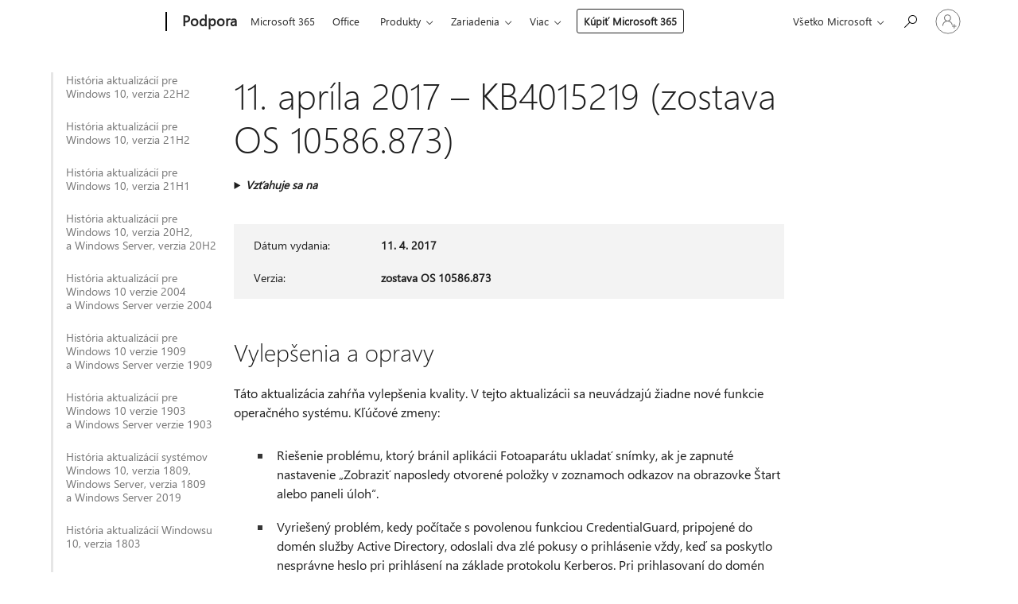

--- FILE ---
content_type: text/html; charset=utf-8
request_url: https://support.microsoft.com/sk-sk/topic/11-apr%C3%ADla-2017-kb4015219-zostava-os-10586-873-68b8e379-aafa-ea6c-6b29-56d19785e657
body_size: 665757
content:

<!DOCTYPE html>
<html lang="sk-SK" dir="ltr">
<head>
	<meta charset="utf-8" />
	<meta name="viewport" content="width=device-width, initial-scale=1.0" />
	<title>11. apr&#xED;la 2017 &#x2013; KB4015219 (zostava OS 10586.873) - Podpora spolo&#x10D;nosti Microsoft</title>
	
	
		<link rel="canonical" href="https://support.microsoft.com/sk-sk/topic/11-apr%C3%ADla-2017-kb4015219-zostava-os-10586-873-68b8e379-aafa-ea6c-6b29-56d19785e657" />

			<link rel="alternate" hreflang="ar-SA" href="https://support.microsoft.com/ar-sa/topic/11-%D8%A3%D8%A8%D8%B1%D9%8A%D9%84-2017-kb4015219-%D8%A5%D8%B5%D8%AF%D8%A7%D8%B1-%D9%86%D8%B8%D8%A7%D9%85-%D8%A7%D9%84%D8%AA%D8%B4%D8%BA%D9%8A%D9%84-10586-873-68b8e379-aafa-ea6c-6b29-56d19785e657" />
			<link rel="alternate" hreflang="bg-BG" href="https://support.microsoft.com/bg-bg/topic/11-%D0%B0%D0%BF%D1%80%D0%B8%D0%BB-2017-%D0%B3-kb4015219-%D0%BA%D0%BE%D0%BC%D0%BF%D0%B8%D0%BB%D0%B0%D1%86%D0%B8%D1%8F-%D0%BD%D0%B0-%D0%BE%D1%81-10586-873-68b8e379-aafa-ea6c-6b29-56d19785e657" />
			<link rel="alternate" hreflang="cs-CZ" href="https://support.microsoft.com/cs-cz/topic/11-dubna-2017-kb4015219-build-opera%C4%8Dn%C3%ADho-syst%C3%A9mu-10586-873-68b8e379-aafa-ea6c-6b29-56d19785e657" />
			<link rel="alternate" hreflang="da-DK" href="https://support.microsoft.com/da-dk/topic/11-april-2017-kb4015219-os-build-10586-873-68b8e379-aafa-ea6c-6b29-56d19785e657" />
			<link rel="alternate" hreflang="de-DE" href="https://support.microsoft.com/de-de/topic/11-april-2017-kb4015219-betriebssystembuild-10586-873-68b8e379-aafa-ea6c-6b29-56d19785e657" />
			<link rel="alternate" hreflang="el-GR" href="https://support.microsoft.com/el-gr/topic/11-%CE%B1%CF%80%CF%81%CE%B9%CE%BB%CE%AF%CE%BF%CF%85-2017-kb4015219-%CE%B4%CE%BF%CE%BC%CE%AE-%CE%BB%CE%B5%CE%B9%CF%84%CE%BF%CF%85%CF%81%CE%B3%CE%B9%CE%BA%CE%BF%CF%8D-%CF%83%CF%85%CF%83%CF%84%CE%AE%CE%BC%CE%B1%CF%84%CE%BF%CF%82-10586-873-68b8e379-aafa-ea6c-6b29-56d19785e657" />
			<link rel="alternate" hreflang="en-AU" href="https://support.microsoft.com/en-au/topic/april-11-2017-kb4015219-os-build-10586-873-68b8e379-aafa-ea6c-6b29-56d19785e657" />
			<link rel="alternate" hreflang="en-GB" href="https://support.microsoft.com/en-gb/topic/april-11-2017-kb4015219-os-build-10586-873-68b8e379-aafa-ea6c-6b29-56d19785e657" />
			<link rel="alternate" hreflang="en-US" href="https://support.microsoft.com/en-us/topic/april-11-2017-kb4015219-os-build-10586-873-68b8e379-aafa-ea6c-6b29-56d19785e657" />
			<link rel="alternate" hreflang="es-ES" href="https://support.microsoft.com/es-es/topic/martes-11-de-abril-de-2017-kb4015219-compilaci%C3%B3n-del-so-10586-873-68b8e379-aafa-ea6c-6b29-56d19785e657" />
			<link rel="alternate" hreflang="et-EE" href="https://support.microsoft.com/et-ee/topic/11-aprill-2017-kb4015219-operatsioonis%C3%BCsteemi-j%C3%A4rk-10586-873-68b8e379-aafa-ea6c-6b29-56d19785e657" />
			<link rel="alternate" hreflang="fi-FI" href="https://support.microsoft.com/fi-fi/topic/11-4-2017-kb4015219-k%C3%A4ytt%C3%B6j%C3%A4rjestelm%C3%A4n-koontiversio-10586-873-68b8e379-aafa-ea6c-6b29-56d19785e657" />
			<link rel="alternate" hreflang="fr-FR" href="https://support.microsoft.com/fr-fr/topic/11-avril-2017-kb4015219-build-du-syst%C3%A8me-d-exploitation-10586-873-68b8e379-aafa-ea6c-6b29-56d19785e657" />
			<link rel="alternate" hreflang="he-IL" href="https://support.microsoft.com/he-il/topic/11-%D7%91%D7%90%D7%A4%D7%A8%D7%99%D7%9C-2017-kb4015219-%E2%80%8F-%D7%92%D7%99%D7%A8%D7%A1%D7%AA-build-10586-873-%D7%A9%D7%9C-%D7%9E%D7%A2%D7%A8%D7%9B%D7%AA-%D7%94%D7%94%D7%A4%D7%A2%D7%9C%D7%94-68b8e379-aafa-ea6c-6b29-56d19785e657" />
			<link rel="alternate" hreflang="hr-HR" href="https://support.microsoft.com/hr-hr/topic/11-travnja-2017-kb4015219-me%C4%91uverzija-os-a-10586-873-68b8e379-aafa-ea6c-6b29-56d19785e657" />
			<link rel="alternate" hreflang="hu-HU" href="https://support.microsoft.com/hu-hu/topic/2017-%C3%A1prilis-11-kb4015219-oper%C3%A1ci%C3%B3s-rendszer-10586-873-as-build-68b8e379-aafa-ea6c-6b29-56d19785e657" />
			<link rel="alternate" hreflang="it-IT" href="https://support.microsoft.com/it-it/topic/11-aprile-2017-kb4015219-build-del-sistema-operativo-10586-873-68b8e379-aafa-ea6c-6b29-56d19785e657" />
			<link rel="alternate" hreflang="ja-JP" href="https://support.microsoft.com/ja-jp/topic/2017-%E5%B9%B4-4-%E6%9C%88-11-%E6%97%A5-kb4015219-os-%E3%83%93%E3%83%AB%E3%83%89-10586-873-68b8e379-aafa-ea6c-6b29-56d19785e657" />
			<link rel="alternate" hreflang="ko-KR" href="https://support.microsoft.com/ko-kr/topic/2017%EB%85%84-4%EC%9B%94-11%EC%9D%BC-kb4015219-os-%EB%B9%8C%EB%93%9C-10586-873-68b8e379-aafa-ea6c-6b29-56d19785e657" />
			<link rel="alternate" hreflang="lt-LT" href="https://support.microsoft.com/lt-lt/topic/2017-m-baland%C5%BEio-11-d-kb4015219-10586-873-os-komponavimo-versija-68b8e379-aafa-ea6c-6b29-56d19785e657" />
			<link rel="alternate" hreflang="lv-LV" href="https://support.microsoft.com/lv-lv/topic/2017-gada-11-apr%C4%ABlis-kb4015219-oper%C4%93t%C4%81jsist%C4%93mas-b%C5%ABv%C4%93jums-10586-873-68b8e379-aafa-ea6c-6b29-56d19785e657" />
			<link rel="alternate" hreflang="nb-NO" href="https://support.microsoft.com/nb-no/topic/11-april-2017-kb4015219-os-build-10586-873-68b8e379-aafa-ea6c-6b29-56d19785e657" />
			<link rel="alternate" hreflang="nl-NL" href="https://support.microsoft.com/nl-nl/topic/11-april-2017-kb4015219-os-build-10586-873-68b8e379-aafa-ea6c-6b29-56d19785e657" />
			<link rel="alternate" hreflang="pl-PL" href="https://support.microsoft.com/pl-pl/topic/11-kwietnia-2017-r-kb4015219-kompilacja-systemu-operacyjnego-10586-873-68b8e379-aafa-ea6c-6b29-56d19785e657" />
			<link rel="alternate" hreflang="pt-BR" href="https://support.microsoft.com/pt-br/topic/11-de-abril-de-2017-kb4015219-compila%C3%A7%C3%A3o-do-sistema-operacional-10586-873-68b8e379-aafa-ea6c-6b29-56d19785e657" />
			<link rel="alternate" hreflang="pt-PT" href="https://support.microsoft.com/pt-pt/topic/11-de-abril-de-2017-kb4015219-compila%C3%A7%C3%A3o-do-so-10586-873-68b8e379-aafa-ea6c-6b29-56d19785e657" />
			<link rel="alternate" hreflang="ro-RO" href="https://support.microsoft.com/ro-ro/topic/11-aprilie-2017-kb4015219-versiunea-sistemului-de-operare-10586-873-68b8e379-aafa-ea6c-6b29-56d19785e657" />
			<link rel="alternate" hreflang="ru-RU" href="https://support.microsoft.com/ru-ru/topic/11-%D0%B0%D0%BF%D1%80%D0%B5%D0%BB%D1%8F-2017-%D0%B3-kb4015219-%D1%81%D0%B1%D0%BE%D1%80%D0%BA%D0%B0-%D0%BE%D1%81-10586-873-68b8e379-aafa-ea6c-6b29-56d19785e657" />
			<link rel="alternate" hreflang="sk-SK" href="https://support.microsoft.com/sk-sk/topic/11-apr%C3%ADla-2017-kb4015219-zostava-os-10586-873-68b8e379-aafa-ea6c-6b29-56d19785e657" />
			<link rel="alternate" hreflang="sl-SI" href="https://support.microsoft.com/sl-si/topic/11-april-2017-kb4015219-graditev-os-10586-873-68b8e379-aafa-ea6c-6b29-56d19785e657" />
			<link rel="alternate" hreflang="sr-Latn-RS" href="https://support.microsoft.com/sr-latn-rs/topic/11-april-2017-kb4015219-verzija-os-10586-873-68b8e379-aafa-ea6c-6b29-56d19785e657" />
			<link rel="alternate" hreflang="sv-SE" href="https://support.microsoft.com/sv-se/topic/11-april-2017-kb4015219-os-version-10586-873-68b8e379-aafa-ea6c-6b29-56d19785e657" />
			<link rel="alternate" hreflang="th-TH" href="https://support.microsoft.com/th-th/topic/11-%E0%B9%80%E0%B8%A1%E0%B8%A9%E0%B8%B2%E0%B8%A2%E0%B8%99-2017-kb4015219-%E0%B8%A3%E0%B8%B0%E0%B8%9A%E0%B8%9A%E0%B8%9B%E0%B8%8F%E0%B8%B4%E0%B8%9A%E0%B8%B1%E0%B8%95%E0%B8%B4%E0%B8%81%E0%B8%B2%E0%B8%A3%E0%B8%A3%E0%B8%B8%E0%B9%88%E0%B8%99-10586-873-68b8e379-aafa-ea6c-6b29-56d19785e657" />
			<link rel="alternate" hreflang="tr-TR" href="https://support.microsoft.com/tr-tr/topic/11-nisan-2017-kb4015219-%C4%B0s-derlemesi-10586-873-68b8e379-aafa-ea6c-6b29-56d19785e657" />
			<link rel="alternate" hreflang="uk-UA" href="https://support.microsoft.com/uk-ua/topic/11-%D0%BA%D0%B2%D1%96%D1%82%D0%BD%D1%8F-2017-%D1%80-kb4015219-%D0%B7%D0%B1%D1%96%D1%80%D0%BA%D0%B0-%D0%BE%D1%81-10586-873-68b8e379-aafa-ea6c-6b29-56d19785e657" />
			<link rel="alternate" hreflang="vi-VN" href="https://support.microsoft.com/vi-vn/topic/ng%C3%A0y-11-th%C3%A1ng-4-n%C4%83m-2017-kb4015219-h%C4%91h-b%E1%BA%A3n-d%E1%BB%B1ng-10586-873-68b8e379-aafa-ea6c-6b29-56d19785e657" />
			<link rel="alternate" hreflang="zh-CN" href="https://support.microsoft.com/zh-cn/topic/2017-%E5%B9%B4-4-%E6%9C%88-11-%E6%97%A5-kb4015219-%E6%93%8D%E4%BD%9C%E7%B3%BB%E7%BB%9F%E5%86%85%E9%83%A8%E7%89%88%E6%9C%AC-10586-873-68b8e379-aafa-ea6c-6b29-56d19785e657" />
			<link rel="alternate" hreflang="zh-HK" href="https://support.microsoft.com/zh-hk/topic/2017-%E5%B9%B4-4-%E6%9C%88-11-%E6%97%A5-kb4015219-%E4%BD%9C%E6%A5%AD%E7%B3%BB%E7%B5%B1%E7%B5%84%E5%BB%BA-10586-873-68b8e379-aafa-ea6c-6b29-56d19785e657" />
			<link rel="alternate" hreflang="zh-TW" href="https://support.microsoft.com/zh-tw/topic/2017-%E5%B9%B4-4-%E6%9C%88-11-%E6%97%A5-kb4015219-%E4%BD%9C%E6%A5%AD%E7%B3%BB%E7%B5%B1%E7%B5%84%E5%BB%BA-10586-873-68b8e379-aafa-ea6c-6b29-56d19785e657" />
	<meta name="awa-articleGuid" content="68b8e379-aafa-ea6c-6b29-56d19785e657" />
	
	<meta name="description" content="&#x10E;al&#x161;ie inform&#xE1;cie o aktualiz&#xE1;cii KB4015219 vr&#xE1;tane vylep&#x161;en&#xED; a opr&#xE1;v, zn&#xE1;mych probl&#xE9;mov a sp&#xF4;sobe z&#xED;skania aktualiz&#xE1;cie." />
	<meta name="firstPublishedDate" content="2018-09-27" />
	<meta name="lastPublishedDate" content="2020-08-26" />
	<meta name="commitId" content="1676bbb7b81d9b89b3b7a3c467edc475930db0fb" />
	<meta name="schemaName" content="ARTICLE" />
	<meta name="awa-schemaName" content="ARTICLE" />

	
	
	<meta name="search.audienceType" content="Mix" />
	<meta name="search.contenttype" content="Reference" />
	
	<meta name="search.description" content="&#x10E;al&#x161;ie inform&#xE1;cie o aktualiz&#xE1;cii KB4015219 vr&#xE1;tane vylep&#x161;en&#xED; a opr&#xE1;v, zn&#xE1;mych probl&#xE9;mov a sp&#xF4;sobe z&#xED;skania aktualiz&#xE1;cie." />
	<meta name="search.IsOfficeDoc" content="true" />
	
	
	
	
	<meta name="search.products" content="8540b382-5304-d506-ece2-a936dd11d66e" />
	
	
	
	<meta name="search.mkt" content="sk-SK" />

	<meta name="ms.product" content="8540b382-5304-d506-ece2-a936dd11d66e" />
	<meta name="ms.productName" content="Windows 10, version 1511, all editions" />
	<meta name="ms.lang" content="sk" />
	<meta name="ms.loc" content="SK" />
	<meta name="ms.ocpub.assetID" content="68b8e379-aafa-ea6c-6b29-56d19785e657" />

	<meta name="awa-kb_id" content="4015219" />
	<meta name="awa-isContactUsAllowed" content="false" />
	<meta name="awa-asst" content="68b8e379-aafa-ea6c-6b29-56d19785e657" />
	<meta name="awa-pageType" content="Article" />
	



	


<meta name="awa-env" content="Production" />
<meta name="awa-market" content="sk-SK" />
<meta name="awa-contentlang" content="sk" />
<meta name="awa-userFlightingId" content="c5e218ab-f5ac-447d-8b0b-a392cc711e99" />
<meta name="awa-expid" content="P-R-1753027-1-1;P-R-1087983-1-1;P-E-1693585-2-3;P-E-1661482-C1-3;P-E-1660511-2-3;P-E-1656596-2-5;P-E-1551018-C1-8;P-E-1585233-2-3;P-E-1570667-2-4;P-E-1560750-2-7;P-E-1554013-C1-6;P-E-1536917-C1-5;P-E-1526785-C1-5;P-E-1260007-C1-3;P-E-1046152-C1-3;P-R-1545158-1-4;P-R-1426254-2-6;P-R-1392118-1-2;P-R-1245128-2-4;P-R-1235984-2-3;P-R-1211158-1-4;P-R-1150391-2-8;P-R-1150395-2-8;P-R-1150399-2-8;P-R-1150396-2-8;P-R-1150394-2-8;P-R-1150390-2-8;P-R-1150386-2-8;P-R-1146801-1-11;P-R-1141562-1-2;P-R-1141283-2-9;P-R-1136354-8-9;P-R-1119659-1-16;P-R-1119437-1-17;P-R-1116805-2-18;P-R-1116803-2-20;P-R-1114100-1-2;P-R-1100996-2-14;P-R-1096341-2-6;P-R-1089468-1-2;P-R-1085248-1-2;P-R-1033854-4-6;P-R-1029969-4-4;P-R-1020735-7-10;P-R-1018544-4-7;P-R-1009708-2-9;P-R-1005895-2-11;P-R-113175-4-7;P-R-110379-1-7;P-R-107838-1-7;P-R-106524-1-3;P-R-103787-2-5;P-R-101783-1-2;P-R-97577-1-5;P-R-97457-1-10;P-R-94390-1-2;P-R-94360-10-25;P-R-93416-1-3;P-R-90963-2-2;P-R-73296-2-15" />
<meta name="awa-irisId" />
<meta name="awa-origindatacenter" content="East US" />
<meta name="awa-variationid" content="ECS" />
<meta name="awa-prdct" content="office.com" />
<meta name="awa-stv" content="3.0.0-062faf87e94f17a5abf47aaf3daa0b67e6311923&#x2B;062faf87e94f17a5abf47aaf3daa0b67e6311923" />


 
	<meta name="awa-title" content="11. apr&#xED;la 2017 &#x2013; KB4015219 (zostava OS 10586.873) - Podpora spolo&#x10D;nosti Microsoft" />
	
	<meta name="awa-selfHelpExp" content="railbanner_m365" />
	<meta name="awa-dataBoundary" content="WW" />

	<link rel="stylesheet" href="/css/fonts/site-fonts.css?v=XWcxZPSEmN3tnHWAVMOFsAlPJq7aug49fUGb8saTNjw" />
	<link rel="stylesheet" href="/css/glyphs/glyphs.css?v=VOnvhT441Pay0WAKH5gdcXXigXpiuNbaQcI9DgXyoDE" />

	

    <link rel="dns-prefetch" href="https://aadcdn.msftauth.net" />
    <link rel="preconnect" href="https://aadcdn.msftauth.net" crossorigin=&quot;anonymous&quot; />
    <link rel="dns-prefetch" href="https://browser.events.data.microsoft.com" />
    <link rel="preconnect" href="https://browser.events.data.microsoft.com" crossorigin=&quot;anonymous&quot; />
    <link rel="dns-prefetch" href="https://c.s-microsoft.com" />
    <link rel="preconnect" href="https://c.s-microsoft.com" crossorigin=&quot;anonymous&quot; />
    <link rel="dns-prefetch" href="https://img-prod-cms-rt-microsoft-com.akamaized.net" />
    <link rel="preconnect" href="https://img-prod-cms-rt-microsoft-com.akamaized.net" crossorigin=&quot;anonymous&quot; />
    <link rel="dns-prefetch" href="https://js.monitor.azure.com" />
    <link rel="preconnect" href="https://js.monitor.azure.com" crossorigin=&quot;anonymous&quot; />
    <link rel="dns-prefetch" href="https://logincdn.msauth.net" />
    <link rel="preconnect" href="https://logincdn.msauth.net" crossorigin=&quot;anonymous&quot; />
    <link rel="dns-prefetch" href="https://mem.gfx.ms" />
    <link rel="preconnect" href="https://mem.gfx.ms" crossorigin=&quot;anonymous&quot; />
    <link rel="dns-prefetch" href="https://www.microsoft.com" />
    <link rel="preconnect" href="https://www.microsoft.com" crossorigin=&quot;anonymous&quot; />


	<link rel="stylesheet" href="/css/Article/article.css?v=0L89BVeP4I_vlf3G71MrPYAXM1CtRPw6ZcJwIduUvCA" />
	
	<link rel="stylesheet" href="/css/SearchBox/search-box.css?v=bybwzGBajHicVXspVs540UfV0swW0vCbOmBjBryj9N4" />
	<link rel="stylesheet" href="/css/sitewide/articleCss-overwrite.css?v=D0lQRoIlvFHSQBRTb-gAQ5KkFe8B8NuSoliBjnT5xZ4" />
	
	
	<link rel="stylesheet" href="/css/MeControlCallout/teaching-callout.css?v=690pjf05o15fVEafEpUwgaF8vqVfOkp5wP1Jl9gE99U" />
	
	<noscript>
		<link rel="stylesheet" href="/css/Article/article.noscript.css?v=88-vV8vIkcKpimEKjULkqpt8CxdXf5avAeGxsHgVOO0" />
	</noscript>

	<link rel="stylesheet" href="/css/promotionbanner/promotion-banner.css?v=cAmflE3c6Gw7niTOiMPEie9MY87yDE2mSl3DO7_jZRI" media="none" onload="this.media=&#x27;all&#x27;" /><noscript><link href="/css/promotionbanner/promotion-banner.css?v=cAmflE3c6Gw7niTOiMPEie9MY87yDE2mSl3DO7_jZRI" rel="stylesheet"></noscript>
	
	<link rel="stylesheet" href="/css/ArticleSupportBridge/article-support-bridge.css?v=R_P0TJvD9HoRHQBEdvBR1WhNn7dSbvOYWmVA9taxbpM" media="none" onload="this.media=&#x27;all&#x27;" /><noscript><link href="/css/ArticleSupportBridge/article-support-bridge.css?v=R_P0TJvD9HoRHQBEdvBR1WhNn7dSbvOYWmVA9taxbpM" rel="stylesheet"></noscript>
	<link rel="stylesheet" href="/css/StickyFeedback/sticky-feedback.css?v=cMfNdAUue7NxZUj3dIt_v5DIuzmw9ohJW109iXQpWnI" media="none" onload="this.media=&#x27;all&#x27;" /><noscript><link href="/css/StickyFeedback/sticky-feedback.css?v=cMfNdAUue7NxZUj3dIt_v5DIuzmw9ohJW109iXQpWnI" rel="stylesheet"></noscript>
	<link rel="stylesheet" href="/css/feedback/feedback.css?v=Rkcw_yfLWOMtOcWOljMOiZgymMcrG0GDpo4Lf-TUzPo" media="none" onload="this.media=&#x27;all&#x27;" /><noscript><link href="/css/feedback/feedback.css?v=Rkcw_yfLWOMtOcWOljMOiZgymMcrG0GDpo4Lf-TUzPo" rel="stylesheet"></noscript>
	
	

	<link rel="apple-touch-icon" sizes="180x180" href="/apple-touch-icon.png">
<link rel="icon" type="image/png" sizes="32x32" href="/favicon-32x32.png">
<link rel="icon" type="image/png" sizes="16x16" href="/favicon-16x16.png">


	
        <link rel="stylesheet" href="https://www.microsoft.com/onerfstatics/marketingsites-eus-prod/east-european/shell/_scrf/css/themes=default.device=uplevel_web_pc/63-57d110/c9-be0100/a6-e969ef/43-9f2e7c/82-8b5456/a0-5d3913/4f-460e79/ae-f1ac0c?ver=2.0&amp;_cf=02242021_3231" type="text/css" media="all" />
    

	
		<link rel="stylesheet" href="/css/Article/left-nav.css?v=P4vuAkZCGQgjSSlYzU6z5FtdGykZHjeUthqLptyBPAk" />
		<link rel="stylesheet" href="/css/Article/multimedia-left-nav.css?v=WGrcIW6Ipz_Jwu3mzb5TNSNkonDhTQVz3J1KqMCSw9E" />
	
	
	<script type="text/javascript">
		var OOGlobal = {
			BaseDomain: location.protocol + "//" + location.host,
			Culture: "sk-SK",
			Language: "sk",
			LCID: "1051",
			IsAuthenticated: "False",
			WebAppUrl: "https://office.com/start",
			GUID: "68b8e379-aafa-ea6c-6b29-56d19785e657",
			Platform: navigator.platform,
			MixOembedUrl: "https://mix.office.com/oembed/",
			MixWatchUrl: "https://mix.office.com/watch/"
		};
	</script>

	
		


<script type="text/javascript">
	(function () {
		var creativeReady = false;
		var isSilentSignInComplete = false;
		var authInfo = {
			authType: "None",
			puid: "",
			tenantId: "",
			isAdult: true
			};

		var renderPromotion = function (dataBoundary) {
			if (creativeReady && isSilentSignInComplete) {
				window.UcsCreative.renderTemplate({
					partnerId: "7bb7e07d-3e57-4ee3-b78f-26a4292b841a",
					shouldSetUcsMuid: true,
					dataBoundary: dataBoundary,
					attributes: {
						placement: "88000534",
						locale: "sk-sk",
						country: "sk",
						scs_ecsFlightId: "P-R-1753027-1;P-R-1087983-1;P-E-1693585-2;P-E-1661482-C1;P-E-1660511-2;P-E-1656596-2;P-E-1551018-C1;P-E-1585233-2;P-E-1570667-2;P-E-1560750-2;P-E-1554013-C1;P-E-1536917-C1;P-E-1526785-C1;P-E-1260007-C1;P-E-1046152-C1;P-R-1545158-1;P-R-1426254-2;P-R-1392118-1;P-R-1245128-2;P-R-1235984-2;P-R-1211158-1;P-R-1150391-2;P-R-1150395-2;P-R-1150399-2;P-R-1150396-2;P-R-1150394-2;P-R-1150390-2;P-R-1150386-2;P-R-1146801-1;P-R-1141562-1;P-R-1141283-2;P-R-1136354-8;P-R-1119659-1;P-R-1119437-1;P-R-1116805-2;P-R-1116803-2;P-R-1114100-1;P-R-1100996-2;P-R-1096341-2;P-R-1089468-1;P-R-1085248-1;P-R-1033854-4;P-R-1029969-4;P-R-1020735-7;P-R-1018544-4;P-R-1009708-2;P-R-1005895-2;P-R-113175-4;P-R-110379-1;P-R-107838-1;P-R-106524-1;P-R-103787-2;P-R-101783-1;P-R-97577-1;P-R-97457-1;P-R-94390-1;P-R-94360-10;P-R-93416-1;P-R-90963-2;P-R-73296-2",
						SCS_promotionCategory: "uhfbuybutton;railbanner_m365",
						articleType: "railbanner_m365",
						operatingSystem: "Mac",
						authType: authInfo.authType,
						PUID: authInfo.puid,
						TenantId: authInfo.tenantId,
                        TOPT: "",
                        AdditionalBannerId: "ucsRailInlineContainer",
					}
				});
			}
		};

		window.document.addEventListener('ucsCreativeRendered', function () {
			if (typeof window.initPromotionLogger !== 'undefined') {
				window.initPromotionLogger();
			}
		});

		window.document.addEventListener('ucsCreativeReady', function () {
			creativeReady = true;
			renderPromotion("WW");
		});

		if (!isSilentSignInComplete) {
			window.document.addEventListener('silentSignInComplete', function (event) {
				if (event.detail && event.detail.puid) {
					authInfo.isAdult = event.detail.isAdult;
					authInfo.authType = event.detail.authType;
					authInfo.puid = event.detail.puid;
					authInfo.tenantId = event.detail.account.tenantId;
				}

				isSilentSignInComplete = true;
				renderPromotion(event.detail.dataBoundary);
			});
		}
	})();
</script>

<script type="text/javascript" defer src="/lib/ucs/dist/ucsCreativeService.js?v=RNwXI4r6IRH1mrd2dPPGZEYOQnUcs8HAddnyceXlw88"></script>
	

	<script>
		if (window.location.search) {
			var params = new URLSearchParams(window.location.search);
			if (params.has('action') && params.get('action') === 'download'){
				params.delete('action');
			}

			history.replaceState({}, '', window.location.pathname + (params.toString() ? '?' + params.toString() : ''));
		}
	</script>


</head>
<body class="supCont ocArticle">
	<div id="ocBodyWrapper">
		
		

<div class="supLeftNavMobileView" dir="ltr">
	<div class="supLeftNavMobileViewHeader">
		<div class="supLeftNavMobileViewHeaderTitle" role="heading" aria-level="2">Príbuzné témy</div>
		<div class="supLeftNavMobileViewCloseButton">
			<a href="javascript:" class="supLeftNavMobileViewClose" ms.interactiontype="11" data-bi-bhvr="HIDE" data-bi-area="Banner" ms.pgarea="leftnav" role="button" aria-label="Zavrieť">&times;</a>
		</div>
	</div>
	
	<div class="supLeftNavMobileViewContent grd" role="complementary" aria-label="Súvisiace prepojenia" ms.pgarea="leftnav" data-bi-area="leftnav">
		

			<div class="supLeftNavCategory">
				<div class="supLeftNavCategoryTitle">
					<a class="supLeftNavLink" data-bi-slot="1" href="/sk-sk/help/5018682">Hist&#xF3;ria aktualiz&#xE1;ci&#xED; pre Windows 10, verzia 22H2</a>
				</div>
				<ul class="supLeftNavArticles">
							<li class="supLeftNavArticle">
								<a class="supLeftNavLink" data-bi-slot="2" href="/sk-sk/help/5018682">Hist&#xF3;ria aktualiz&#xE1;ci&#xED; pre Windows 10, verzia 22H2</a>
							</li>
							<li class="supLeftNavArticle">
								<a class="supLeftNavLink" data-bi-slot="3" href="/sk-sk/help/5069212">Program pred&#x13A;&#x17E;en&#xFD;ch aktualiz&#xE1;ci&#xED; zabezpe&#x10D;enia pre Windows 10 (ESU)</a>
							</li>
							<li class="supLeftNavArticle">
								<a class="supLeftNavLink" data-bi-slot="4" href="/sk-sk/help/5078129">24.&#xA0;janu&#xE1;ra 2026 &#x2013; KB5078129 (zostavy opera&#x10D;n&#xE9;ho syst&#xE9;mu 19045.6812 a&#xA0;19044.6812) mimo p&#xE1;sma</a>
							</li>
							<li class="supLeftNavArticle">
								<a class="supLeftNavLink" data-bi-slot="5" href="/sk-sk/help/5077796">17.&#xA0;janu&#xE1;ra 2026 &#x2013; KB5077796 (zostavy opera&#x10D;n&#xE9;ho syst&#xE9;mu 19045.6811 a&#xA0;19044.6811) mimo p&#xE1;sma</a>
							</li>
							<li class="supLeftNavArticle">
								<a class="supLeftNavLink" data-bi-slot="6" href="/sk-sk/help/5073724">13.&#xA0;janu&#xE1;ra 2026 &#x2013; KB5073724 (zostavy opera&#x10D;n&#xE9;ho syst&#xE9;mu 19045.6809 a 19044.6809)</a>
							</li>
							<li class="supLeftNavArticle">
								<a class="supLeftNavLink" data-bi-slot="7" href="/sk-sk/help/5074976">18. decembra 2025 &#x2013; KB5074976 (zostavy opera&#x10D;n&#xE9;ho syst&#xE9;mu 19044.6693 a 19045.6693) mimo p&#xE1;sma</a>
							</li>
							<li class="supLeftNavArticle">
								<a class="supLeftNavLink" data-bi-slot="8" href="/sk-sk/help/5071546">9. decembra 2025 &#x2013; KB5071546 (zostavy opera&#x10D;n&#xE9;ho syst&#xE9;mu 19045.6691 a 19044.6691)</a>
							</li>
							<li class="supLeftNavArticle">
								<a class="supLeftNavLink" data-bi-slot="9" href="/sk-sk/help/5068781">11.&#xA0;novembra 2025 &#x2013; KB5068781 (zostavy opera&#x10D;n&#xE9;ho syst&#xE9;mu 19044.6575 a&#xA0;19045.6575)</a>
							</li>
							<li class="supLeftNavArticle">
								<a class="supLeftNavLink" data-bi-slot="10" href="/sk-sk/help/5071959">11.&#xA0;novembra 2025 &#x2013; KB5071959: Windows 10, verzia 22H2 (zostava opera&#x10D;n&#xE9;ho syst&#xE9;mu 19045.6466) mimo p&#xE1;sma</a>
							</li>
							<li class="supLeftNavArticle">
								<a class="supLeftNavLink" data-bi-slot="11" href="/sk-sk/help/5005129">Vyhl&#xE1;senie o&#xA0;ukon&#x10D;en&#xED; poskytovania slu&#x17E;by</a>
							</li>
							<li class="supLeftNavArticle">
								<a class="supLeftNavLink" data-bi-slot="12" href="/sk-sk/help/5066791">14. okt&#xF3;bra 2025 &#x2013; KB5066791 (zostavy opera&#x10D;n&#xE9;ho syst&#xE9;mu 19044.6456 a 19045.6456)</a>
							</li>
							<li class="supLeftNavArticle">
								<a class="supLeftNavLink" data-bi-slot="13" href="/sk-sk/help/5066198">25.&#xA0;septembra 2025 &#x2013; KB5066198 (zostava opera&#x10D;n&#xE9;ho syst&#xE9;mu 19045.6396), verzia preview</a>
							</li>
							<li class="supLeftNavArticle">
								<a class="supLeftNavLink" data-bi-slot="14" href="/sk-sk/help/5065429">9. septembra 2025 &#x2013; KB5065429 (zostavy opera&#x10D;n&#xE9;ho syst&#xE9;mu 19044.6332 a 19045.6332)</a>
							</li>
							<li class="supLeftNavArticle">
								<a class="supLeftNavLink" data-bi-slot="15" href="/sk-sk/help/5063842">26. augusta 2025 &#x2013; KB5063842 (zostava opera&#x10D;n&#xE9;ho syst&#xE9;mu 19045.6282), verzia preview</a>
							</li>
							<li class="supLeftNavArticle">
								<a class="supLeftNavLink" data-bi-slot="16" href="/sk-sk/help/5066188">19.&#xA0;augusta 2025 &#x2013; KB5066188 (zostavy opera&#x10D;n&#xE9;ho syst&#xE9;mu 19044.6218 a&#xA0;19045.6218) mimo p&#xE1;sma</a>
							</li>
							<li class="supLeftNavArticle">
								<a class="supLeftNavLink" data-bi-slot="17" href="/sk-sk/help/5063709">12. augusta 2025 &#x2013; KB5063709 (zostavy opera&#x10D;n&#xE9;ho syst&#xE9;mu 19044.6216 a 19045.6216)</a>
							</li>
							<li class="supLeftNavArticle">
								<a class="supLeftNavLink" data-bi-slot="18" href="/sk-sk/help/5062649">22. j&#xFA;la 2025 &#x2013; KB5062649 (zostava opera&#x10D;n&#xE9;ho syst&#xE9;mu 19045.6159), verzia preview</a>
							</li>
							<li class="supLeftNavArticle">
								<a class="supLeftNavLink" data-bi-slot="19" href="/sk-sk/help/5062554">8. j&#xFA;la 2025 &#x2013; KB5062554 (zostavy opera&#x10D;n&#xE9;ho syst&#xE9;mu 19044.6093 a 19045.6093)</a>
							</li>
							<li class="supLeftNavArticle">
								<a class="supLeftNavLink" data-bi-slot="20" href="/sk-sk/help/5061087">24. j&#xFA;na 2025 &#x2013; KB5061087 (zostava opera&#x10D;n&#xE9;ho syst&#xE9;mu 19045.6036), verzia preview</a>
							</li>
							<li class="supLeftNavArticle">
								<a class="supLeftNavLink" data-bi-slot="21" href="/sk-sk/help/5063159">16. j&#xFA;na 2025 &#x2013; KB5063159 (zostava opera&#x10D;n&#xE9;ho syst&#xE9;mu 19045.5968), mimo p&#xE1;sma</a>
							</li>
							<li class="supLeftNavArticle">
								<a class="supLeftNavLink" data-bi-slot="22" href="/sk-sk/help/5060533">10. j&#xFA;na 2025 &#x2013; KB5060533 (zostavy opera&#x10D;n&#xE9;ho syst&#xE9;mu 19044.5965 a&#xA0;19045.5965)</a>
							</li>
							<li class="supLeftNavArticle">
								<a class="supLeftNavLink" data-bi-slot="23" href="/sk-sk/help/5058481">28. m&#xE1;ja 2025 &#x2013; KB5058481 (zostava opera&#x10D;n&#xE9;ho syst&#xE9;mu 19045.5917), verzia preview</a>
							</li>
							<li class="supLeftNavArticle">
								<a class="supLeftNavLink" data-bi-slot="24" href="/sk-sk/help/5061979">27.&#xA0;m&#xE1;ja 2025 &#x2013; KB5061979 (zostavy opera&#x10D;n&#xE9;ho syst&#xE9;mu 19044.5859 a&#xA0;19045.5859) mimo p&#xE1;sma</a>
							</li>
							<li class="supLeftNavArticle">
								<a class="supLeftNavLink" data-bi-slot="25" href="/sk-sk/help/5061768">19.&#xA0;m&#xE1;ja 2025 &#x2013; KB5061768 (zostavy OS 19044.5856 a&#xA0;19045.5856) mimo p&#xE1;sma</a>
							</li>
							<li class="supLeftNavArticle">
								<a class="supLeftNavLink" data-bi-slot="26" href="/sk-sk/help/5058379">13. m&#xE1;ja 2025 &#x2013; KB5058379 (zostavy opera&#x10D;n&#xE9;ho syst&#xE9;mu 19044.5854 a 19045.5854)</a>
							</li>
							<li class="supLeftNavArticle">
								<a class="supLeftNavLink" data-bi-slot="27" href="/sk-sk/help/5055612">22.&#xA0;apr&#xED;la 2025 &#x2013; KB5055612 (zostava opera&#x10D;n&#xE9;ho syst&#xE9;mu 19045.5796), verzia preview</a>
							</li>
							<li class="supLeftNavArticle">
								<a class="supLeftNavLink" data-bi-slot="28" href="/sk-sk/help/5055518">8. apr&#xED;la 2025 &#x2013;&#xA0;KB5055518 (zostavy opera&#x10D;n&#xE9;ho syst&#xE9;mu 19044.5737 a 19045.5737)</a>
							</li>
							<li class="supLeftNavArticle">
								<a class="supLeftNavLink" data-bi-slot="29" href="/sk-sk/help/5053643">25.&#xA0;marca 2025 &#x2013; KB5053643 (zostava opera&#x10D;n&#xE9;ho syst&#xE9;mu 19045.5679), verzia preview</a>
							</li>
							<li class="supLeftNavArticle">
								<a class="supLeftNavLink" data-bi-slot="30" href="/sk-sk/help/5053606">11.&#xA0;marca 2025 &#x2013; KB5053606 (zostavy opera&#x10D;n&#xE9;ho syst&#xE9;mu 19044.5608 a&#xA0;19045.5608)</a>
							</li>
							<li class="supLeftNavArticle">
								<a class="supLeftNavLink" data-bi-slot="31" href="/sk-sk/help/5052077">25.&#xA0;febru&#xE1;ra 2025 &#x2013; KB5052077 (zostava opera&#x10D;n&#xE9;ho syst&#xE9;mu 19045.5555), verzia preview</a>
							</li>
							<li class="supLeftNavArticle">
								<a class="supLeftNavLink" data-bi-slot="32" href="/sk-sk/help/5051974">11. febru&#xE1;ra 2025 &#x2013; KB5051974 (zostavy opera&#x10D;n&#xE9;ho syst&#xE9;mu 19044.5487 a 19045.5487)</a>
							</li>
							<li class="supLeftNavArticle">
								<a class="supLeftNavLink" data-bi-slot="33" href="/sk-sk/help/5050081">28. janu&#xE1;ra 2025 &#x2013; KB5050081 (zostava OS 19045.5440), verzia preview</a>
							</li>
							<li class="supLeftNavArticle">
								<a class="supLeftNavLink" data-bi-slot="34" href="/sk-sk/help/5049981">14. janu&#xE1;ra 2025 &#x2013; KB5049981 (zostavy opera&#x10D;n&#xE9;ho syst&#xE9;mu 19044.5371 a 19045.5371)</a>
							</li>
							<li class="supLeftNavArticle">
								<a class="supLeftNavLink" data-bi-slot="35" href="/sk-sk/help/5048652">10. decembra 2024 &#x2013; KB5048652 (zostavy opera&#x10D;n&#xE9;ho syst&#xE9;mu 19044.5247 a 19045.5247)</a>
							</li>
							<li class="supLeftNavArticle">
								<a class="supLeftNavLink" data-bi-slot="36" href="/sk-sk/help/5046714">21. novembra 2024 &#x2013; KB5046714 (zostava OS 19045.5198) verzia preview</a>
							</li>
							<li class="supLeftNavArticle">
								<a class="supLeftNavLink" data-bi-slot="37" href="/sk-sk/help/5046613">12. novembra 2024 &#x2013; KB5046613 (zostavy OS 19044.5131 a 19045.5131)</a>
							</li>
							<li class="supLeftNavArticle">
								<a class="supLeftNavLink" data-bi-slot="38" href="/sk-sk/help/5045594">22.&#xA0;okt&#xF3;bra 2024 &#x2013; KB5045594 (zostava OS 19045.5073), verzia preview</a>
							</li>
							<li class="supLeftNavArticle">
								<a class="supLeftNavLink" data-bi-slot="39" href="/sk-sk/help/5044273">8. okt&#xF3;bra 2024 &#x2013; KB5044273 (zostavy OS 19044.5011 a 19045.5011)</a>
							</li>
							<li class="supLeftNavArticle">
								<a class="supLeftNavLink" data-bi-slot="40" href="/sk-sk/help/5043131">24. septembra 2024 &#x2013; KB5043131 (zostava opera&#x10D;n&#xE9;ho syst&#xE9;mu 19045.4957) Uk&#xE1;&#x17E;ka</a>
							</li>
							<li class="supLeftNavArticle">
								<a class="supLeftNavLink" data-bi-slot="41" href="/sk-sk/help/5043064">10. septembra 2024 &#x2013; KB5043064 (zostavy opera&#x10D;n&#xE9;ho syst&#xE9;mu 19044.4894 a 19045.4894)</a>
							</li>
							<li class="supLeftNavArticle">
								<a class="supLeftNavLink" data-bi-slot="42" href="/sk-sk/help/5041582">29. augusta 2024 &#x2013; KB5041582 (zostava OS 19045.4842), verzia preview</a>
							</li>
							<li class="supLeftNavArticle">
								<a class="supLeftNavLink" data-bi-slot="43" href="/sk-sk/help/5041580">13.&#xA0;augusta 2024 &#x2013; KB5041580 (zostavy opera&#x10D;n&#xE9;ho syst&#xE9;mu 19044.4780 a 19045.4780)</a>
							</li>
							<li class="supLeftNavArticle">
								<a class="supLeftNavLink" data-bi-slot="44" href="/sk-sk/help/5040525">23. j&#xFA;la 2024 &#x2013; KB5040525 (zostava opera&#x10D;n&#xE9;ho syst&#xE9;mu 19045.4717), verzia preview</a>
							</li>
							<li class="supLeftNavArticle">
								<a class="supLeftNavLink" data-bi-slot="45" href="/sk-sk/help/5040427">9. j&#xFA;la 2024 &#x2013; KB5040427 (zostavy opera&#x10D;n&#xE9;ho syst&#xE9;mu 19044.4651 a 19045.4651)</a>
							</li>
							<li class="supLeftNavArticle">
								<a class="supLeftNavLink" data-bi-slot="46" href="/sk-sk/help/5039299">25. j&#xFA;na 2024 &#x2013; KB5039299 (zostava opera&#x10D;n&#xE9;ho syst&#xE9;mu 19045.4598) Preview</a>
							</li>
							<li class="supLeftNavArticle">
								<a class="supLeftNavLink" data-bi-slot="47" href="/sk-sk/help/5039211">11.&#xA0;j&#xFA;na 2024 &#x2013; KB5039211 (zostavy OS 19044.4529 a&#xA0;19045.4529)</a>
							</li>
							<li class="supLeftNavArticle">
								<a class="supLeftNavLink" data-bi-slot="48" href="/sk-sk/help/5037849">29. m&#xE1;ja 2024 &#x2013; KB5037849 (zostava OS 19045.4474), verzia preview</a>
							</li>
							<li class="supLeftNavArticle">
								<a class="supLeftNavLink" data-bi-slot="49" href="/sk-sk/help/5037768">14. m&#xE1;ja 2024 &#x2013; KB5037768 (zostavy OS 19044.4412 a 19045.4412)</a>
							</li>
							<li class="supLeftNavArticle">
								<a class="supLeftNavLink" data-bi-slot="50" href="/sk-sk/help/5036979">23.&#xA0;apr&#xED;la 2024 &#x2013; KB5036979 (zostava OS 19045.4355), verzia preview</a>
							</li>
							<li class="supLeftNavArticle">
								<a class="supLeftNavLink" data-bi-slot="51" href="/sk-sk/help/5036892">9. apr&#xED;la 2024 &#x2013; KB5036892 (zostavy OS 19044.4291 a 19045.4291)</a>
							</li>
							<li class="supLeftNavArticle">
								<a class="supLeftNavLink" data-bi-slot="52" href="/sk-sk/help/5035941">26. marca 2024&#x2014;KB5035941 (zostava OS 19045.4239), verzia preview</a>
							</li>
							<li class="supLeftNavArticle">
								<a class="supLeftNavLink" data-bi-slot="53" href="/sk-sk/help/5035845">12.&#xA0;marca 2024 &#x2013; KB5035845 (zostavy OS 19044.4170 a&#xA0;19045.4170)</a>
							</li>
							<li class="supLeftNavArticle">
								<a class="supLeftNavLink" data-bi-slot="54" href="/sk-sk/help/5034843">29. febru&#xE1;ra 2024 &#x2013; KB5034843 (zostava OS 19045.4123), verzia preview</a>
							</li>
							<li class="supLeftNavArticle">
								<a class="supLeftNavLink" data-bi-slot="55" href="/sk-sk/help/5034763">13. febru&#xE1;ra 2024 &#x2013; KB5034763 (zostavy OS 19044.4046 a 19045.4046)</a>
							</li>
							<li class="supLeftNavArticle">
								<a class="supLeftNavLink" data-bi-slot="56" href="/sk-sk/help/5034203">23.&#xA0;janu&#xE1;ra 2024 &#x2013; KB5034203 (zostava OS 19045.3996), verzia preview</a>
							</li>
							<li class="supLeftNavArticle">
								<a class="supLeftNavLink" data-bi-slot="57" href="/sk-sk/help/5034122">9. janu&#xE1;ra 2024 &#x2013; KB5034122 (zostavy OS 19044.3930 a 19045.3930)</a>
							</li>
							<li class="supLeftNavArticle">
								<a class="supLeftNavLink" data-bi-slot="58" href="/sk-sk/help/5033372">12. decembra 2023 &#x2013; KB5033372 (zostavy OS 19044.3803 a 19045.3803)</a>
							</li>
							<li class="supLeftNavArticle">
								<a class="supLeftNavLink" data-bi-slot="59" href="/sk-sk/help/5032278">30. novembra 2023 &#x2013; KB5032278 (zostava OS 19045.3758) verzia preview</a>
							</li>
							<li class="supLeftNavArticle">
								<a class="supLeftNavLink" data-bi-slot="60" href="/sk-sk/help/5032189">14.&#xA0;novembra 2023 &#x2013; KB5032189 (zostavy OS 19044.3693 a&#xA0;19045.3693)</a>
							</li>
							<li class="supLeftNavArticle">
								<a class="supLeftNavLink" data-bi-slot="61" href="/sk-sk/help/5031445">26. okt&#xF3;bra 2023 &#x2013; KB5031445 (zostava OS 19045.3636) verzia preview</a>
							</li>
							<li class="supLeftNavArticle">
								<a class="supLeftNavLink" data-bi-slot="62" href="/sk-sk/help/5031356">10.&#xA0;okt&#xF3;bra 2023 &#x2013; KB5031356 (zostavy OS 19044.3570 a&#xA0;19045.3570)</a>
							</li>
							<li class="supLeftNavArticle">
								<a class="supLeftNavLink" data-bi-slot="63" href="/sk-sk/help/5030300">26.&#xA0;septembra 2023 &#x2013; KB5030300 (zostava OS 19045.3516), verzia preview</a>
							</li>
							<li class="supLeftNavArticle">
								<a class="supLeftNavLink" data-bi-slot="64" href="/sk-sk/help/5030211">12. septembra 2023 &#x2013; KB5030211 (zostavy OS 19044.3448 a 19045.3448)</a>
							</li>
							<li class="supLeftNavArticle">
								<a class="supLeftNavLink" data-bi-slot="65" href="/sk-sk/help/5029331">22.&#xA0;augusta 2023 &#x2013; KB5029331 (zostava OS 19045.3393), verzia preview</a>
							</li>
							<li class="supLeftNavArticle">
								<a class="supLeftNavLink" data-bi-slot="66" href="/sk-sk/help/5029244">8.&#xA0;augusta 2023 &#x2013; KB5029244 (zostavy opera&#x10D;n&#xE9;ho syst&#xE9;mu 19044.3324 a 19045.3324)</a>
							</li>
							<li class="supLeftNavArticle">
								<a class="supLeftNavLink" data-bi-slot="67" href="/sk-sk/help/5028244">25.&#xA0;j&#xFA;la 2023 &#x2013; KB5028244 (zostava OS 19045.3271), verzia preview</a>
							</li>
							<li class="supLeftNavArticle">
								<a class="supLeftNavLink" data-bi-slot="68" href="/sk-sk/help/5028166">11.&#xA0;j&#xFA;la 2023 &#x2013; KB5028166 (zostavy OS 19044.3208 a&#xA0;19045.3208)</a>
							</li>
							<li class="supLeftNavArticle">
								<a class="supLeftNavLink" data-bi-slot="69" href="/sk-sk/help/5027293">27.&#xA0;j&#xFA;na 2023 &#x2013; KB5027293 (zostava OS 19045.3155), verzia preview</a>
							</li>
							<li class="supLeftNavArticle">
								<a class="supLeftNavLink" data-bi-slot="70" href="/sk-sk/help/5027215">13.&#xA0;j&#xFA;na 2023 &#x2013; KB5027215 (zostavy OS 19044.3086 a&#xA0;19045.3086)</a>
							</li>
							<li class="supLeftNavArticle">
								<a class="supLeftNavLink" data-bi-slot="71" href="/sk-sk/help/5026435">23.&#xA0;m&#xE1;ja 2023 &#x2013; KB5026435 (zostava OS 19045.3031), verzia preview</a>
							</li>
							<li class="supLeftNavArticle">
								<a class="supLeftNavLink" data-bi-slot="72" href="/sk-sk/help/5026361">9.&#xA0;m&#xE1;ja 2023 &#x2013; KB5026361 (zostavy OS 19042.2965, 19044.2965 a&#xA0;19045.2965)</a>
							</li>
							<li class="supLeftNavArticle">
								<a class="supLeftNavLink" data-bi-slot="73" href="/sk-sk/help/5025297">25.&#xA0;apr&#xED;la 2023 &#x2013; KB5025297 (zostava OS 19045.2913), verzia preview</a>
							</li>
							<li class="supLeftNavArticle">
								<a class="supLeftNavLink" data-bi-slot="74" href="/sk-sk/help/5025221">11.&#xA0;apr&#xED;la 2023 &#x2013; KB5025221 (zostavy OS 19042.2846, 19044.2846 a&#xA0;19045.2846)</a>
							</li>
							<li class="supLeftNavArticle">
								<a class="supLeftNavLink" data-bi-slot="75" href="/sk-sk/help/5023773">21.&#xA0;marca 2023 &#x2013; KB5023773 (zostavy OS 19042.2788, 19044.2788 a&#xA0;19045.2788), verzia preview</a>
							</li>
							<li class="supLeftNavArticle">
								<a class="supLeftNavLink" data-bi-slot="76" href="/sk-sk/help/5023696">14.&#xA0;marca 2023 &#x2013; KB5023696 (zostavy OS 19042.2728, 19044.2728 a&#xA0;19045.2728)</a>
							</li>
							<li class="supLeftNavArticle">
								<a class="supLeftNavLink" data-bi-slot="77" href="/sk-sk/help/5022906">21.&#xA0;febru&#xE1;ra 2023 &#x2013; KB5022906 (zostavy OS 19042.2673, 19044.2673 a&#xA0;19045.2673), verzia preview</a>
							</li>
							<li class="supLeftNavArticle">
								<a class="supLeftNavLink" data-bi-slot="78" href="/sk-sk/help/5022834">14.&#xA0;febru&#xE1;ra 2023 &#x2013; KB5022834 (zostavy OS 19042.2604, 19044.2604 a&#xA0;19045.2604)</a>
							</li>
							<li class="supLeftNavArticle">
								<a class="supLeftNavLink" data-bi-slot="79" href="/sk-sk/help/5019275">19.&#xA0;janu&#xE1;ra 2023 &#x2013; KB5019275 (zostavy OS 19042.2546, 19044.2546 a&#xA0;19045.2546), verzia preview</a>
							</li>
							<li class="supLeftNavArticle">
								<a class="supLeftNavLink" data-bi-slot="80" href="/sk-sk/help/5022282">10.&#xA0;janu&#xE1;ra 2023 &#x2013; KB5022282 (zostavy OS 19042.2486, 19044.2486 a&#xA0;19045.2486)</a>
							</li>
							<li class="supLeftNavArticle">
								<a class="supLeftNavLink" data-bi-slot="81" href="/sk-sk/help/5021233">13. decembra 2022 &#x2013; KB5021233 (zostavy OS 19042.2364, 19043.2364, 19044.2364 a 19045.2364)</a>
							</li>
							<li class="supLeftNavArticle">
								<a class="supLeftNavLink" data-bi-slot="82" href="/sk-sk/help/5020030">15.&#xA0;novembra 2022 &#x2013; KB5020030 (zostavy OS 19042.2311, 19043.2311, 19044.2311 a&#xA0;19045.2311), verzia preview</a>
							</li>
							<li class="supLeftNavArticle">
								<a class="supLeftNavLink" data-bi-slot="83" href="/sk-sk/help/5019959">8.&#xA0;novembra 2022 &#x2013; KB5019959 (zostavy OS 19042.2251, 19043.2251, 19044.2251 a&#xA0;19045.2251)</a>
							</li>
							<li class="supLeftNavArticle">
								<a class="supLeftNavLink" data-bi-slot="84" href="/sk-sk/help/5020953">28.&#xA0;okt&#xF3;bra 2022 &#x2013; KB5020953 (zostavy OS 19042.2194, 19043.2194, 19044.2194 a&#xA0;19045.2194) mimo p&#xE1;sma</a>
							</li>
				</ul>
			</div>
			<div class="supLeftNavCategory">
				<div class="supLeftNavCategoryTitle">
					<a class="supLeftNavLink" data-bi-slot="2" href="/sk-sk/help/5008339">Hist&#xF3;ria aktualiz&#xE1;ci&#xED; pre Windows 10, verzia 21H2</a>
				</div>
				<ul class="supLeftNavArticles">
							<li class="supLeftNavArticle">
								<a class="supLeftNavLink" data-bi-slot="3" href="/sk-sk/help/5008339">Hist&#xF3;ria aktualiz&#xE1;ci&#xED; pre Windows 10, verzia 21H2</a>
							</li>
							<li class="supLeftNavArticle">
								<a class="supLeftNavLink" data-bi-slot="4" href="/sk-sk/help/5069212">Program pred&#x13A;&#x17E;en&#xFD;ch aktualiz&#xE1;ci&#xED; zabezpe&#x10D;enia pre Windows 10 (ESU)</a>
							</li>
							<li class="supLeftNavArticle">
								<a class="supLeftNavLink" data-bi-slot="5" href="/sk-sk/help/5005129">Vyhl&#xE1;senie o&#xA0;ukon&#x10D;en&#xED; poskytovania slu&#x17E;by</a>
							</li>
							<li class="supLeftNavArticle">
								<a class="supLeftNavLink" data-bi-slot="6" href="/sk-sk/help/5066791">14. okt&#xF3;bra 2025 &#x2013; KB5066791 (zostavy opera&#x10D;n&#xE9;ho syst&#xE9;mu 19044.6456 a 19045.6456)</a>
							</li>
							<li class="supLeftNavArticle">
								<a class="supLeftNavLink" data-bi-slot="7" href="/sk-sk/help/5065429">9. septembra 2025 &#x2013; KB5065429 (zostavy opera&#x10D;n&#xE9;ho syst&#xE9;mu 19044.6332 a 19045.6332)</a>
							</li>
							<li class="supLeftNavArticle">
								<a class="supLeftNavLink" data-bi-slot="8" href="/sk-sk/help/5063709">12. augusta 2025 &#x2013; KB5063709 (zostavy opera&#x10D;n&#xE9;ho syst&#xE9;mu 19044.6216 a 19045.6216)</a>
							</li>
							<li class="supLeftNavArticle">
								<a class="supLeftNavLink" data-bi-slot="9" href="/sk-sk/help/5062554">8. j&#xFA;la 2025 &#x2013; KB5062554 (zostavy opera&#x10D;n&#xE9;ho syst&#xE9;mu 19044.6093 a 19045.6093)</a>
							</li>
							<li class="supLeftNavArticle">
								<a class="supLeftNavLink" data-bi-slot="10" href="/sk-sk/help/5060533">10. j&#xFA;na 2025 &#x2013; KB5060533 (zostavy opera&#x10D;n&#xE9;ho syst&#xE9;mu 19044.5965 a&#xA0;19045.5965)</a>
							</li>
							<li class="supLeftNavArticle">
								<a class="supLeftNavLink" data-bi-slot="11" href="/sk-sk/help/5061979">27.&#xA0;m&#xE1;ja 2025 &#x2013; KB5061979 (zostavy opera&#x10D;n&#xE9;ho syst&#xE9;mu 19044.5859 a&#xA0;19045.5859) mimo p&#xE1;sma</a>
							</li>
							<li class="supLeftNavArticle">
								<a class="supLeftNavLink" data-bi-slot="12" href="/sk-sk/help/5061768">19.&#xA0;m&#xE1;ja 2025 &#x2013; KB5061768 (zostavy OS 19044.5856 a&#xA0;19045.5856) mimo p&#xE1;sma</a>
							</li>
							<li class="supLeftNavArticle">
								<a class="supLeftNavLink" data-bi-slot="13" href="/sk-sk/help/5058379">13. m&#xE1;ja 2025 &#x2013; KB5058379 (zostavy opera&#x10D;n&#xE9;ho syst&#xE9;mu 19044.5854 a 19045.5854)</a>
							</li>
							<li class="supLeftNavArticle">
								<a class="supLeftNavLink" data-bi-slot="14" href="/sk-sk/help/5055518">8. apr&#xED;la 2025 &#x2013;&#xA0;KB5055518 (zostavy opera&#x10D;n&#xE9;ho syst&#xE9;mu 19044.5736 a 19045.5736)</a>
							</li>
							<li class="supLeftNavArticle">
								<a class="supLeftNavLink" data-bi-slot="15" href="/sk-sk/help/5053606">11.&#xA0;marca 2025 &#x2013; KB5053606 (zostavy opera&#x10D;n&#xE9;ho syst&#xE9;mu 19044.5608 a&#xA0;19045.5608)</a>
							</li>
							<li class="supLeftNavArticle">
								<a class="supLeftNavLink" data-bi-slot="16" href="/sk-sk/help/5051974">11. febru&#xE1;ra 2025 &#x2013; KB5051974 (zostavy opera&#x10D;n&#xE9;ho syst&#xE9;mu 19044.5487 a 19045.5487)</a>
							</li>
							<li class="supLeftNavArticle">
								<a class="supLeftNavLink" data-bi-slot="17" href="/sk-sk/help/5049981">14. janu&#xE1;ra 2025 &#x2013; KB5049981 (zostavy opera&#x10D;n&#xE9;ho syst&#xE9;mu 19044.5371 a 19045.5371)</a>
							</li>
							<li class="supLeftNavArticle">
								<a class="supLeftNavLink" data-bi-slot="18" href="/sk-sk/help/5048652">10. decembra 2024 &#x2013; KB5048652 (zostavy opera&#x10D;n&#xE9;ho syst&#xE9;mu 19044.5247 a 19045.5247)</a>
							</li>
							<li class="supLeftNavArticle">
								<a class="supLeftNavLink" data-bi-slot="19" href="/sk-sk/help/5046613">12. novembra 2024 &#x2013; KB5046613 (zostavy OS 19044.5131 a 19045.5131)</a>
							</li>
							<li class="supLeftNavArticle">
								<a class="supLeftNavLink" data-bi-slot="20" href="/sk-sk/help/5044273">8. okt&#xF3;bra 2024 &#x2013; KB5044273 (zostavy OS 19044.5011 a 19045.5011)</a>
							</li>
							<li class="supLeftNavArticle">
								<a class="supLeftNavLink" data-bi-slot="21" href="/sk-sk/help/5043064">10. septembra 2024 &#x2013; KB5043064 (zostavy opera&#x10D;n&#xE9;ho syst&#xE9;mu 19044.4894 a 19045.4894)</a>
							</li>
							<li class="supLeftNavArticle">
								<a class="supLeftNavLink" data-bi-slot="22" href="/sk-sk/help/5041580">13.&#xA0;augusta 2024 &#x2013; KB5041580 (zostavy opera&#x10D;n&#xE9;ho syst&#xE9;mu 19044.4780 a 19045.4780)</a>
							</li>
							<li class="supLeftNavArticle">
								<a class="supLeftNavLink" data-bi-slot="23" href="/sk-sk/help/5040427">9. j&#xFA;la 2024 &#x2013; KB5040427 (zostavy opera&#x10D;n&#xE9;ho syst&#xE9;mu 19044.4651 a 19045.4651)</a>
							</li>
							<li class="supLeftNavArticle">
								<a class="supLeftNavLink" data-bi-slot="24" href="/sk-sk/help/5039211">11.&#xA0;j&#xFA;na 2024 &#x2013; KB5039211 (zostavy OS 19044.4529 a&#xA0;19045.4529)</a>
							</li>
							<li class="supLeftNavArticle">
								<a class="supLeftNavLink" data-bi-slot="25" href="/sk-sk/help/5037768">14. m&#xE1;ja 2024 &#x2013; KB5037768 (zostavy OS 19044.4412 a 19045.4412)</a>
							</li>
							<li class="supLeftNavArticle">
								<a class="supLeftNavLink" data-bi-slot="26" href="/sk-sk/help/5036892">9. apr&#xED;la 2024 &#x2013; KB5036892 (zostavy OS 19044.4291 a 19045.4291)</a>
							</li>
							<li class="supLeftNavArticle">
								<a class="supLeftNavLink" data-bi-slot="27" href="/sk-sk/help/5035845">12.&#xA0;marca 2024 &#x2013; KB5035845 (zostavy OS 19044.4170 a&#xA0;19045.4170)</a>
							</li>
							<li class="supLeftNavArticle">
								<a class="supLeftNavLink" data-bi-slot="28" href="/sk-sk/help/5034763">13. febru&#xE1;ra 2024 &#x2013; KB5034763 (zostavy OS 19044.4046 a 19045.4046)</a>
							</li>
							<li class="supLeftNavArticle">
								<a class="supLeftNavLink" data-bi-slot="29" href="/sk-sk/help/5034122">9. janu&#xE1;ra 2024 &#x2013; KB5034122 (zostavy OS 19044.3930 a 19045.3930)</a>
							</li>
							<li class="supLeftNavArticle">
								<a class="supLeftNavLink" data-bi-slot="30" href="/sk-sk/help/5033372">12. decembra 2023 &#x2013; KB5033372 (zostavy OS 19044.3803 a 19045.3803)</a>
							</li>
							<li class="supLeftNavArticle">
								<a class="supLeftNavLink" data-bi-slot="31" href="/sk-sk/help/5032189">14.&#xA0;novembra 2023 &#x2013; KB5032189 (zostavy OS 19044.3693 a&#xA0;19045.3693)</a>
							</li>
							<li class="supLeftNavArticle">
								<a class="supLeftNavLink" data-bi-slot="32" href="/sk-sk/help/5031356">10.&#xA0;okt&#xF3;bra 2023 &#x2013; KB5031356 (zostavy OS 19044.3570 a&#xA0;19045.3570)</a>
							</li>
							<li class="supLeftNavArticle">
								<a class="supLeftNavLink" data-bi-slot="33" href="/sk-sk/help/5030211">12. septembra 2023 &#x2013; KB5030211 (zostavy OS 19044.3448 a 19045.3448)</a>
							</li>
							<li class="supLeftNavArticle">
								<a class="supLeftNavLink" data-bi-slot="34" href="/sk-sk/help/5029244">8.&#xA0;augusta 2023 &#x2013; KB5029244 (zostavy opera&#x10D;n&#xE9;ho syst&#xE9;mu 19044.3324 a 19045.3324)</a>
							</li>
							<li class="supLeftNavArticle">
								<a class="supLeftNavLink" data-bi-slot="35" href="/sk-sk/help/5028166">11.&#xA0;j&#xFA;la 2023 &#x2013; KB5028166 (zostavy OS 19044.3208 a&#xA0;19045.3208)</a>
							</li>
							<li class="supLeftNavArticle">
								<a class="supLeftNavLink" data-bi-slot="36" href="/sk-sk/help/5027215">13.&#xA0;j&#xFA;na 2023 &#x2013; KB5027215 (zostavy OS 19044.3086 a&#xA0;19045.3086)</a>
							</li>
							<li class="supLeftNavArticle">
								<a class="supLeftNavLink" data-bi-slot="37" href="/sk-sk/help/5026361">9.&#xA0;m&#xE1;ja 2023 &#x2013; KB5026361 (zostavy OS 19042.2965, 19044.2965 a&#xA0;19045.2965)</a>
							</li>
							<li class="supLeftNavArticle">
								<a class="supLeftNavLink" data-bi-slot="38" href="/sk-sk/help/5025221">11.&#xA0;apr&#xED;la 2023 &#x2013; KB5025221 (zostavy OS 19042.2846, 19044.2846 a&#xA0;19045.2846)</a>
							</li>
							<li class="supLeftNavArticle">
								<a class="supLeftNavLink" data-bi-slot="39" href="/sk-sk/help/5023773">21.&#xA0;marca 2023 &#x2013; KB5023773 (zostavy OS 19042.2788, 19044.2788 a&#xA0;19045.2788), verzia preview</a>
							</li>
							<li class="supLeftNavArticle">
								<a class="supLeftNavLink" data-bi-slot="40" href="/sk-sk/help/5023696">14.&#xA0;marca 2023 &#x2013; KB5023696 (zostavy OS 19042.2728, 19044.2728 a&#xA0;19045.2728)</a>
							</li>
							<li class="supLeftNavArticle">
								<a class="supLeftNavLink" data-bi-slot="41" href="/sk-sk/help/5022906">21.&#xA0;febru&#xE1;ra 2023 &#x2013; KB5022906 (zostavy OS 19042.2673, 19044.2673 a&#xA0;19045.2673), verzia preview</a>
							</li>
							<li class="supLeftNavArticle">
								<a class="supLeftNavLink" data-bi-slot="42" href="/sk-sk/help/5022834">14.&#xA0;febru&#xE1;ra 2023 &#x2013; KB5022834 (zostavy OS 19042.2604, 19044.2604 a&#xA0;19045.2604)</a>
							</li>
							<li class="supLeftNavArticle">
								<a class="supLeftNavLink" data-bi-slot="43" href="/sk-sk/help/5019275">19.&#xA0;janu&#xE1;ra 2023 &#x2013; KB5019275 (zostavy OS 19042.2546, 19044.2546 a&#xA0;19045.2546), verzia preview</a>
							</li>
							<li class="supLeftNavArticle">
								<a class="supLeftNavLink" data-bi-slot="44" href="/sk-sk/help/5022282">10.&#xA0;janu&#xE1;ra 2023 &#x2013; KB5022282 (zostavy OS 19042.2486, 19044.2486 a&#xA0;19045.2486)</a>
							</li>
							<li class="supLeftNavArticle">
								<a class="supLeftNavLink" data-bi-slot="45" href="/sk-sk/help/5021233">13. decembra 2022 &#x2013; KB5021233 (zostavy OS 19042.2364, 19043.2364, 19044.2364 a 19045.2364)</a>
							</li>
							<li class="supLeftNavArticle">
								<a class="supLeftNavLink" data-bi-slot="46" href="/sk-sk/help/5020030">15.&#xA0;novembra 2022 &#x2013; KB5020030 (zostavy OS 19042.2311, 19043.2311, 19044.2311 a&#xA0;19045.2311), verzia preview</a>
							</li>
							<li class="supLeftNavArticle">
								<a class="supLeftNavLink" data-bi-slot="47" href="/sk-sk/help/5019959">8.&#xA0;novembra 2022 &#x2013; KB5019959 (zostavy OS 19042.2251, 19043.2251, 19044.2251 a&#xA0;19045.2251)</a>
							</li>
							<li class="supLeftNavArticle">
								<a class="supLeftNavLink" data-bi-slot="48" href="/sk-sk/help/5020953">28.&#xA0;okt&#xF3;bra 2022 &#x2013; KB5020953 (zostavy OS 19042.2194, 19043.2194, 19044.2194 a&#xA0;19045.2194) mimo p&#xE1;sma</a>
							</li>
							<li class="supLeftNavArticle">
								<a class="supLeftNavLink" data-bi-slot="49" href="/sk-sk/help/5018482">25.&#xA0;okt&#xF3;bra 2022 &#x2013; KB5018482 (zostavy OS 19042.2193, 19043.2193 a&#xA0;19044.2193), verzia preview</a>
							</li>
							<li class="supLeftNavArticle">
								<a class="supLeftNavLink" data-bi-slot="50" href="/sk-sk/help/5020435">17.&#xA0;okt&#xF3;bra 2022 &#x2013; KB5020435 (zostavy OS 19042.2132, 19043.2132 a&#xA0;19044.2132) mimo p&#xE1;sma</a>
							</li>
							<li class="supLeftNavArticle">
								<a class="supLeftNavLink" data-bi-slot="51" href="/sk-sk/help/5018410">11.&#xA0;okt&#xF3;bra 2022 &#x2013; KB5018410 (zostavy OS 19042.2130, 19043.2130 a&#xA0;19044.2130)</a>
							</li>
							<li class="supLeftNavArticle">
								<a class="supLeftNavLink" data-bi-slot="52" href="/sk-sk/help/5017380">20.&#xA0;septembra 2022 &#x2013; KB5017380 (zostavy OS 19042.2075, 19043.2075 a&#xA0;19044.2075), verzia preview</a>
							</li>
							<li class="supLeftNavArticle">
								<a class="supLeftNavLink" data-bi-slot="53" href="/sk-sk/help/5017308">13.&#xA0;septembra 2022 &#x2013; KB5017308 (zostavy OS 19042.2006, 19043.2006 a&#xA0;19044.2006)</a>
							</li>
							<li class="supLeftNavArticle">
								<a class="supLeftNavLink" data-bi-slot="54" href="/sk-sk/help/5016688">26.&#xA0;augusta 2022 &#x2013; KB5016688 (zostavy OS 19042.1949, 19043.1949 a&#xA0;19044.1949), verzia preview</a>
							</li>
							<li class="supLeftNavArticle">
								<a class="supLeftNavLink" data-bi-slot="55" href="/sk-sk/help/5016616">9.&#xA0;augusta 2022 &#x2013; KB5016616 (zostavy OS 19042.1889, 19043.1889 a&#xA0;19044.1889)</a>
							</li>
							<li class="supLeftNavArticle">
								<a class="supLeftNavLink" data-bi-slot="56" href="/sk-sk/help/5015878">26.&#xA0;j&#xFA;la 2022 &#x2013; KB5015878 (zostavy OS 19042.1865, 19043.1865 a&#xA0;19044.1865), verzia preview</a>
							</li>
							<li class="supLeftNavArticle">
								<a class="supLeftNavLink" data-bi-slot="57" href="/sk-sk/help/5015807">12.&#xA0;j&#xFA;la 2022 &#x2013; KB5015807 (zostavy OS 19042.1826, 19043.1826 a&#xA0;19044.1826)</a>
							</li>
							<li class="supLeftNavArticle">
								<a class="supLeftNavLink" data-bi-slot="58" href="/sk-sk/help/5014666">28.&#xA0;j&#xFA;na 2022 &#x2013; KB5014666 (zostavy OS 19042.1806, 19043.1806 a&#xA0;19044.1806), verzia preview</a>
							</li>
							<li class="supLeftNavArticle">
								<a class="supLeftNavLink" data-bi-slot="59" href="/sk-sk/help/5016139">20.&#xA0;j&#xFA;na 2022 &#x2013; KB5016139 (zostavy OS 19042.1767, 19043.1767 a 19044.1767) mimo p&#xE1;sma</a>
							</li>
							<li class="supLeftNavArticle">
								<a class="supLeftNavLink" data-bi-slot="60" href="/sk-sk/help/5014699">14. j&#xFA;na 2022 &#x2013; KB5014699 (zostavy OS 19042.1766, 19043.1766 a&#xA0;19044.1766)</a>
							</li>
							<li class="supLeftNavArticle">
								<a class="supLeftNavLink" data-bi-slot="61" href="/sk-sk/help/5014023">2.&#xA0;j&#xFA;na 2022 &#x2013; KB5014023 (zostavy OS 19042.1741, 19043.1741 a&#xA0;19044.1741), verzia preview</a>
							</li>
							<li class="supLeftNavArticle">
								<a class="supLeftNavLink" data-bi-slot="62" href="/sk-sk/help/5015020">19.&#xA0;m&#xE1;ja 2022 &#x2013; KB5015020 (zostavy OS 19042.1708, 19043.1708 a&#xA0;19044.1708) mimo p&#xE1;sma</a>
							</li>
							<li class="supLeftNavArticle">
								<a class="supLeftNavLink" data-bi-slot="63" href="/sk-sk/help/5013942">10.&#xA0;m&#xE1;ja 2022 &#x2013; KB5013942 (zostavy OS 19042.1706, 19043.1706 a&#xA0;19044.1706)</a>
							</li>
							<li class="supLeftNavArticle">
								<a class="supLeftNavLink" data-bi-slot="64" href="/sk-sk/help/5011831">25.&#xA0;apr&#xED;la 2022 &#x2013; KB5011831 (zostavy OS 19042.1682, 19043.1682 a&#xA0;19044.1682), verzia preview</a>
							</li>
							<li class="supLeftNavArticle">
								<a class="supLeftNavLink" data-bi-slot="65" href="/sk-sk/help/5012599">12.&#xA0;apr&#xED;la 2022 &#x2013; KB5012599 (zostavy OS 19042.1645, 19043.1645 a&#xA0;19044.1645)</a>
							</li>
							<li class="supLeftNavArticle">
								<a class="supLeftNavLink" data-bi-slot="66" href="/sk-sk/help/5011543">22.&#xA0;marca 2022 &#x2013; KB5011543 (zostavy OS 19042.1620, 19043.1620 a&#xA0;19044.1620), verzia preview</a>
							</li>
							<li class="supLeftNavArticle">
								<a class="supLeftNavLink" data-bi-slot="67" href="/sk-sk/help/5011487">8.&#xA0;marca 2022 &#x2013; KB5011487 (zostavy OS 19042.1586, 19043.1586 a&#xA0;19044.1586)</a>
							</li>
							<li class="supLeftNavArticle">
								<a class="supLeftNavLink" data-bi-slot="68" href="/sk-sk/help/5010415">15.&#xA0;febru&#xE1;ra 2022 &#x2013; KB5010415 (zostavy OS 19042.1566, 19043.1566 a&#xA0;19044.1566), verzia preview</a>
							</li>
							<li class="supLeftNavArticle">
								<a class="supLeftNavLink" data-bi-slot="69" href="/sk-sk/help/5010342">8. febru&#xE1;ra 2022 &#x2013; KB5010342 (zostavy OS 19042.1526, 19043.1526 a 19044.1526)</a>
							</li>
							<li class="supLeftNavArticle">
								<a class="supLeftNavLink" data-bi-slot="70" href="/sk-sk/help/5009596">25.&#xA0;janu&#xE1;ra 2022 &#x2013; KB5009596 (zostavy OS 19042.1503, 19043.1503 a&#xA0;19044.1503), verzia preview</a>
							</li>
							<li class="supLeftNavArticle">
								<a class="supLeftNavLink" data-bi-slot="71" href="/sk-sk/help/5010793">17.&#xA0;janu&#xE1;ra 2022 &#x2013; KB5010793 (zostavy OS 19042.1469, 19043.1469 a&#xA0;19044.1469) mimo p&#xE1;sma</a>
							</li>
							<li class="supLeftNavArticle">
								<a class="supLeftNavLink" data-bi-slot="72" href="/sk-sk/help/5009543">11. janu&#xE1;ra 2022 &#x2013; KB5009543 (zostavy OS 19042.1466, 19043.1466 a 19044.1466)</a>
							</li>
							<li class="supLeftNavArticle">
								<a class="supLeftNavLink" data-bi-slot="73" href="/sk-sk/help/5008212">14. decembra 2021 &#x2013; KB5008212 (zostavy OS 19041.1415, 19042.1415, 19043.1415 a 19044.1415)</a>
							</li>
							<li class="supLeftNavArticle">
								<a class="supLeftNavLink" data-bi-slot="74" href="/sk-sk/help/5007253">22. novembra 2021 &#x2013; KB5007253 (zostavy OS 19041.1387, 19042.1387, 19043.1387 a 19044.1387), verzia preview</a>
							</li>
				</ul>
			</div>
			<div class="supLeftNavCategory">
				<div class="supLeftNavCategoryTitle">
					<a class="supLeftNavLink" data-bi-slot="3" href="/sk-sk/help/5003498">Hist&#xF3;ria aktualiz&#xE1;ci&#xED; pre Windows 10, verzia 21H1</a>
				</div>
				<ul class="supLeftNavArticles">
							<li class="supLeftNavArticle">
								<a class="supLeftNavLink" data-bi-slot="4" href="/sk-sk/help/5003498">Hist&#xF3;ria aktualiz&#xE1;ci&#xED; pre Windows 10, verzia 21H1</a>
							</li>
							<li class="supLeftNavArticle">
								<a class="supLeftNavLink" data-bi-slot="5" href="/sk-sk/help/5005129">Vyhl&#xE1;senie o&#xA0;ukon&#x10D;en&#xED; poskytovania slu&#x17E;by</a>
							</li>
							<li class="supLeftNavArticle">
								<a class="supLeftNavLink" data-bi-slot="6" href="/sk-sk/help/5021233">13. decembra 2022 &#x2013; KB5021233 (zostavy OS 19042.2364, 19043.2364, 19044.2364 a 19045.2364)</a>
							</li>
							<li class="supLeftNavArticle">
								<a class="supLeftNavLink" data-bi-slot="7" href="/sk-sk/help/5020030">15.&#xA0;novembra 2022 &#x2013; KB5020030 (zostavy OS 19042.2311, 19043.2311, 19044.2311 a&#xA0;19045.2311), verzia preview</a>
							</li>
							<li class="supLeftNavArticle">
								<a class="supLeftNavLink" data-bi-slot="8" href="/sk-sk/help/5019959">8.&#xA0;novembra 2022 &#x2013; KB5019959 (zostavy OS 19042.2251, 19043.2251, 19044.2251 a&#xA0;19045.2251)</a>
							</li>
							<li class="supLeftNavArticle">
								<a class="supLeftNavLink" data-bi-slot="9" href="/sk-sk/help/5020953">28.&#xA0;okt&#xF3;bra 2022 &#x2013; KB5020953 (zostavy OS 19042.2194, 19043.2194, 19044.2194 a&#xA0;19045.2194) mimo p&#xE1;sma</a>
							</li>
							<li class="supLeftNavArticle">
								<a class="supLeftNavLink" data-bi-slot="10" href="/sk-sk/help/5018482">25.&#xA0;okt&#xF3;bra 2022 &#x2013; KB5018482 (zostavy OS 19042.2193, 19043.2193 a&#xA0;19044.2193), verzia preview</a>
							</li>
							<li class="supLeftNavArticle">
								<a class="supLeftNavLink" data-bi-slot="11" href="/sk-sk/help/5020435">17.&#xA0;okt&#xF3;bra 2022 &#x2013; KB5020435 (zostavy OS 19042.2132, 19043.2132 a&#xA0;19044.2132) mimo p&#xE1;sma</a>
							</li>
							<li class="supLeftNavArticle">
								<a class="supLeftNavLink" data-bi-slot="12" href="/sk-sk/help/5018410">11.&#xA0;okt&#xF3;bra 2022 &#x2013; KB5018410 (zostavy OS 19042.2130, 19043.2130 a&#xA0;19044.2130)</a>
							</li>
							<li class="supLeftNavArticle">
								<a class="supLeftNavLink" data-bi-slot="13" href="/sk-sk/help/5017380">20.&#xA0;septembra 2022 &#x2013; KB5017380 (zostavy OS 19042.2075, 19043.2075 a&#xA0;19044.2075), verzia preview</a>
							</li>
							<li class="supLeftNavArticle">
								<a class="supLeftNavLink" data-bi-slot="14" href="/sk-sk/help/5017308">13.&#xA0;septembra 2022 &#x2013; KB5017308 (zostavy OS 19042.2006, 19043.2006 a&#xA0;19044.2006)</a>
							</li>
							<li class="supLeftNavArticle">
								<a class="supLeftNavLink" data-bi-slot="15" href="/sk-sk/help/5016688">26.&#xA0;augusta 2022 &#x2013; KB5016688 (zostavy OS 19042.1949, 19043.1949 a&#xA0;19044.1949), verzia preview</a>
							</li>
							<li class="supLeftNavArticle">
								<a class="supLeftNavLink" data-bi-slot="16" href="/sk-sk/help/5016616">9.&#xA0;augusta 2022 &#x2013; KB5016616 (zostavy OS 19042.1889, 19043.1889 a&#xA0;19044.1889)</a>
							</li>
							<li class="supLeftNavArticle">
								<a class="supLeftNavLink" data-bi-slot="17" href="/sk-sk/help/5015878">26.&#xA0;j&#xFA;la 2022 &#x2013; KB5015878 (zostavy OS 19042.1865, 19043.1865 a&#xA0;19044.1865), verzia preview</a>
							</li>
							<li class="supLeftNavArticle">
								<a class="supLeftNavLink" data-bi-slot="18" href="/sk-sk/help/5015807">12.&#xA0;j&#xFA;la 2022 &#x2013; KB5015807 (zostavy OS 19042.1826, 19043.1826 a&#xA0;19044.1826)</a>
							</li>
							<li class="supLeftNavArticle">
								<a class="supLeftNavLink" data-bi-slot="19" href="/sk-sk/help/5014666">28.&#xA0;j&#xFA;na 2022 &#x2013; KB5014666 (zostavy OS 19042.1806, 19043.1806 a&#xA0;19044.1806), verzia preview</a>
							</li>
							<li class="supLeftNavArticle">
								<a class="supLeftNavLink" data-bi-slot="20" href="/sk-sk/help/5016139">20.&#xA0;j&#xFA;na 2022 &#x2013; KB5016139 (zostavy OS 19042.1767, 19043.1767 a 19044.1767) mimo p&#xE1;sma</a>
							</li>
							<li class="supLeftNavArticle">
								<a class="supLeftNavLink" data-bi-slot="21" href="/sk-sk/help/5014699">14. j&#xFA;na 2022 &#x2013; KB5014699 (zostavy OS 19042.1766, 19043.1766 a&#xA0;19044.1766)</a>
							</li>
							<li class="supLeftNavArticle">
								<a class="supLeftNavLink" data-bi-slot="22" href="/sk-sk/help/5014023">2.&#xA0;j&#xFA;na 2022 &#x2013; KB5014023 (zostavy OS 19042.1741, 19043.1741 a&#xA0;19044.1741), verzia preview</a>
							</li>
							<li class="supLeftNavArticle">
								<a class="supLeftNavLink" data-bi-slot="23" href="/sk-sk/help/5015020">19.&#xA0;m&#xE1;ja 2022 &#x2013; KB5015020 (zostavy OS 19042.1708, 19043.1708 a&#xA0;19044.1708) mimo p&#xE1;sma</a>
							</li>
							<li class="supLeftNavArticle">
								<a class="supLeftNavLink" data-bi-slot="24" href="/sk-sk/help/5013942">10.&#xA0;m&#xE1;ja 2022 &#x2013; KB5013942 (zostavy OS 19042.1706, 19043.1706 a&#xA0;19044.1706)</a>
							</li>
							<li class="supLeftNavArticle">
								<a class="supLeftNavLink" data-bi-slot="25" href="/sk-sk/help/5011831">25.&#xA0;apr&#xED;la 2022 &#x2013; KB5011831 (zostavy OS 19042.1682, 19043.1682 a&#xA0;19044.1682), verzia preview</a>
							</li>
							<li class="supLeftNavArticle">
								<a class="supLeftNavLink" data-bi-slot="26" href="/sk-sk/help/5012599">12.&#xA0;apr&#xED;la 2022 &#x2013; KB5012599 (zostavy OS 19042.1645, 19043.1645 a&#xA0;19044.1645)</a>
							</li>
							<li class="supLeftNavArticle">
								<a class="supLeftNavLink" data-bi-slot="27" href="/sk-sk/help/5011543">22.&#xA0;marca 2022 &#x2013; KB5011543 (zostavy OS 19042.1620, 19043.1620 a&#xA0;19044.1620), verzia preview</a>
							</li>
							<li class="supLeftNavArticle">
								<a class="supLeftNavLink" data-bi-slot="28" href="/sk-sk/help/5011487">8.&#xA0;marca 2022 &#x2013; KB5011487 (zostavy OS 19042.1586, 19043.1586 a&#xA0;19044.1586)</a>
							</li>
							<li class="supLeftNavArticle">
								<a class="supLeftNavLink" data-bi-slot="29" href="/sk-sk/help/5010415">15.&#xA0;febru&#xE1;ra 2022 &#x2013; KB5010415 (zostavy OS 19042.1566, 19043.1566 a&#xA0;19044.1566), verzia preview</a>
							</li>
							<li class="supLeftNavArticle">
								<a class="supLeftNavLink" data-bi-slot="30" href="/sk-sk/help/5010342">8. febru&#xE1;ra 2022 &#x2013; KB5010342 (zostavy OS 19042.1526, 19043.1526 a 19044.1526)</a>
							</li>
							<li class="supLeftNavArticle">
								<a class="supLeftNavLink" data-bi-slot="31" href="/sk-sk/help/5009596">25.&#xA0;janu&#xE1;ra 2022 &#x2013; KB5009596 (zostavy OS 19042.1503, 19043.1503 a&#xA0;19044.1503), verzia preview</a>
							</li>
							<li class="supLeftNavArticle">
								<a class="supLeftNavLink" data-bi-slot="32" href="/sk-sk/help/5010793">17.&#xA0;janu&#xE1;ra 2022 &#x2013; KB5010793 (zostavy OS 19042.1469, 19043.1469 a&#xA0;19044.1469) mimo p&#xE1;sma</a>
							</li>
							<li class="supLeftNavArticle">
								<a class="supLeftNavLink" data-bi-slot="33" href="/sk-sk/help/5009543">11. janu&#xE1;ra 2022 &#x2013; KB5009543 (zostavy OS 19042.1466, 19043.1466 a 19044.1466)</a>
							</li>
							<li class="supLeftNavArticle">
								<a class="supLeftNavLink" data-bi-slot="34" href="/sk-sk/help/5008212">14. decembra 2021 &#x2013; KB5008212 (zostavy OS 19041.1415, 19042.1415, 19043.1415 a 19044.1415)</a>
							</li>
							<li class="supLeftNavArticle">
								<a class="supLeftNavLink" data-bi-slot="35" href="/sk-sk/help/5007253">22. novembra 2021 &#x2013; KB5007253 (zostavy OS 19041.1387, 19042.1387, 19043.1387 a 19044.1387), verzia preview</a>
							</li>
							<li class="supLeftNavArticle">
								<a class="supLeftNavLink" data-bi-slot="36" href="/sk-sk/help/5007186">9. novembra 2021 &#x2013; KB5007186 (zostavy OS 19041.1348, 19042.1348 a 19043.1348)</a>
							</li>
							<li class="supLeftNavArticle">
								<a class="supLeftNavLink" data-bi-slot="37" href="/sk-sk/help/5006738">26.&#xA0;okt&#xF3;bra 2021 &#x2013; KB5006738 (zostavy OS 19041.1320, 19042.1320 a&#xA0;19043.1320), verzia preview</a>
							</li>
							<li class="supLeftNavArticle">
								<a class="supLeftNavLink" data-bi-slot="38" href="/sk-sk/help/5006670">12.&#xA0;okt&#xF3;bra 2021 &#x2013; KB5006670 (zostavy OS 19041.1288, 19042.1288 a&#xA0;19043.1288)</a>
							</li>
							<li class="supLeftNavArticle">
								<a class="supLeftNavLink" data-bi-slot="39" href="/sk-sk/help/5005611">30.&#xA0;septembra 2021 &#x2013; KB5005611 (zostavy OS 19041.1266, 19042.1266 a&#xA0;19043.1266), verzia preview</a>
							</li>
							<li class="supLeftNavArticle">
								<a class="supLeftNavLink" data-bi-slot="40" href="/sk-sk/help/5005565">14.&#xA0;septembra 2021 &#x2013; KB5005565 (zostavy OS 19041.1237, 19042.1237 a&#xA0;19043.1237)</a>
							</li>
							<li class="supLeftNavArticle">
								<a class="supLeftNavLink" data-bi-slot="41" href="/sk-sk/help/5005101">1.&#xA0;septembra 2021 &#x2013; KB5005101 (zostavy OS 19041.1202, 19042.1202 a&#xA0;19043.1202), verzia preview</a>
							</li>
							<li class="supLeftNavArticle">
								<a class="supLeftNavLink" data-bi-slot="42" href="/sk-sk/help/5005033">10.&#xA0;augusta 2021 &#x2013; KB5005033 (zostavy OS 19041.1165, 19042.1165 a&#xA0;19043.1165)</a>
							</li>
							<li class="supLeftNavArticle">
								<a class="supLeftNavLink" data-bi-slot="43" href="/sk-sk/help/5004296">29.&#xA0;j&#xFA;la 2021 &#x2013; KB5004296 (zostavy OS 19041.1151, 19042.1151 a&#xA0;19043.1151), verzia preview</a>
							</li>
							<li class="supLeftNavArticle">
								<a class="supLeftNavLink" data-bi-slot="44" href="/sk-sk/help/5004237">13.&#xA0;j&#xFA;la 2021 &#x2013; KB5004237 (zostavy OS 19041.1110, 19042.1110 a&#xA0;19043.1110)</a>
							</li>
							<li class="supLeftNavArticle">
								<a class="supLeftNavLink" data-bi-slot="45" href="/sk-sk/help/5004945">6.&#xA0;j&#xFA;la 2021 &#x2013; KB5004945 (zostavy OS 19041.1083, 19042.1083 a&#xA0;19043.1083) mimo p&#xE1;sma</a>
							</li>
							<li class="supLeftNavArticle">
								<a class="supLeftNavLink" data-bi-slot="46" href="/sk-sk/help/5004760">29.&#xA0;j&#xFA;na 2021 &#x2013; KB5004760 (zostavy OS 19041.1082, 19042.1082 a 19043.1082) mimo p&#xE1;sma</a>
							</li>
							<li class="supLeftNavArticle">
								<a class="supLeftNavLink" data-bi-slot="47" href="/sk-sk/help/5003690">21.&#xA0;j&#xFA;na 2021 &#x2013; KB5003690 (zostavy OS 19041.1081, 19042.1081 a&#xA0;19043.1081), verzia preview</a>
							</li>
							<li class="supLeftNavArticle">
								<a class="supLeftNavLink" data-bi-slot="48" href="/sk-sk/help/5004476">11. j&#xFA;na 2021&#x2014;KB5004476 (zostavy OS 19041.1055, 19042.1055 a 19043.1055) mimo p&#xE1;sma</a>
							</li>
							<li class="supLeftNavArticle">
								<a class="supLeftNavLink" data-bi-slot="49" href="/sk-sk/help/5003637">8. j&#xFA;na 2021 &#x2013; KB5003637 (zostavy OS 19041.1052, 19042.1052 a&#xA0;19043.1052)</a>
							</li>
							<li class="supLeftNavArticle">
								<a class="supLeftNavLink" data-bi-slot="50" href="/sk-sk/help/5003214">25.&#xA0;m&#xE1;ja 2021 &#x2013; KB5003214 (zostavy OS 19041.1023, 19042.1023 a&#xA0;19043.1023), verzia preview</a>
							</li>
							<li class="supLeftNavArticle">
								<a class="supLeftNavLink" data-bi-slot="51" href="/sk-sk/help/5003173">11.&#xA0;m&#xE1;ja 2021 &#x2013; KB5003173 (zostavy OS 19041.985, 19042.985 a 19043.985)</a>
							</li>
				</ul>
			</div>
			<div class="supLeftNavCategory">
				<div class="supLeftNavCategoryTitle">
					<a class="supLeftNavLink" data-bi-slot="4" href="/sk-sk/help/4581839">Hist&#xF3;ria aktualiz&#xE1;ci&#xED; pre Windows 10, verzia 20H2, a&#xA0;Windows Server, verzia 20H2</a>
				</div>
				<ul class="supLeftNavArticles">
							<li class="supLeftNavArticle">
								<a class="supLeftNavLink" data-bi-slot="5" href="/sk-sk/help/4581839">Hist&#xF3;ria aktualiz&#xE1;ci&#xED; pre Windows 10, verzia 20H2, a&#xA0;Windows Server, verzia 20H2</a>
							</li>
							<li class="supLeftNavArticle">
								<a class="supLeftNavLink" data-bi-slot="6" href="/sk-sk/help/5005129">Vyhl&#xE1;senie o&#xA0;ukon&#x10D;en&#xED; poskytovania slu&#x17E;by</a>
							</li>
							<li class="supLeftNavArticle">
								<a class="supLeftNavLink" data-bi-slot="7" href="/sk-sk/help/5026361">9.&#xA0;m&#xE1;ja 2023 &#x2013; KB5026361 (zostavy OS 19042.2965, 19044.2965 a&#xA0;19045.2965)</a>
							</li>
							<li class="supLeftNavArticle">
								<a class="supLeftNavLink" data-bi-slot="8" href="/sk-sk/help/5025221">11.&#xA0;apr&#xED;la 2023 &#x2013; KB5025221 (zostavy OS 19042.2846, 19044.2846 a&#xA0;19045.2846)</a>
							</li>
							<li class="supLeftNavArticle">
								<a class="supLeftNavLink" data-bi-slot="9" href="/sk-sk/help/5023773">21.&#xA0;marca 2023 &#x2013; KB5023773 (zostavy OS 19042.2788, 19044.2788 a&#xA0;19045.2788), verzia preview</a>
							</li>
							<li class="supLeftNavArticle">
								<a class="supLeftNavLink" data-bi-slot="10" href="/sk-sk/help/5023696">14.&#xA0;marca 2023 &#x2013; KB5023696 (zostavy OS 19042.2728, 19044.2728 a&#xA0;19045.2728)</a>
							</li>
							<li class="supLeftNavArticle">
								<a class="supLeftNavLink" data-bi-slot="11" href="/sk-sk/help/5022906">21.&#xA0;febru&#xE1;ra 2023 &#x2013; KB5022906 (zostavy OS 19042.2673, 19044.2673 a&#xA0;19045.2673), verzia preview</a>
							</li>
							<li class="supLeftNavArticle">
								<a class="supLeftNavLink" data-bi-slot="12" href="/sk-sk/help/5022834">14.&#xA0;febru&#xE1;ra 2023 &#x2013; KB5022834 (zostavy OS 19042.2604, 19044.2604 a&#xA0;19045.2604)</a>
							</li>
							<li class="supLeftNavArticle">
								<a class="supLeftNavLink" data-bi-slot="13" href="/sk-sk/help/5019275">19.&#xA0;janu&#xE1;ra 2023 &#x2013; KB5019275 (zostavy OS 19042.2546, 19044.2546 a&#xA0;19045.2546), verzia preview</a>
							</li>
							<li class="supLeftNavArticle">
								<a class="supLeftNavLink" data-bi-slot="14" href="/sk-sk/help/5022282">10.&#xA0;janu&#xE1;ra 2023 &#x2013; KB5022282 (zostavy OS 19042.2486, 19044.2486 a&#xA0;19045.2486)</a>
							</li>
							<li class="supLeftNavArticle">
								<a class="supLeftNavLink" data-bi-slot="15" href="/sk-sk/help/5021233">13. decembra 2022 &#x2013; KB5021233 (zostavy OS 19042.2364, 19043.2364, 19044.2364 a 19045.2364)</a>
							</li>
							<li class="supLeftNavArticle">
								<a class="supLeftNavLink" data-bi-slot="16" href="/sk-sk/help/5020030">15.&#xA0;novembra 2022 &#x2013; KB5020030 (zostavy OS 19042.2311, 19043.2311, 19044.2311 a&#xA0;19045.2311), verzia preview</a>
							</li>
							<li class="supLeftNavArticle">
								<a class="supLeftNavLink" data-bi-slot="17" href="/sk-sk/help/5019959">8.&#xA0;novembra 2022 &#x2013; KB5019959 (zostavy OS 19042.2251, 19043.2251, 19044.2251 a&#xA0;19045.2251)</a>
							</li>
							<li class="supLeftNavArticle">
								<a class="supLeftNavLink" data-bi-slot="18" href="/sk-sk/help/5020953">28.&#xA0;okt&#xF3;bra 2022 &#x2013; KB5020953 (zostavy OS 19042.2194, 19043.2194, 19044.2194 a&#xA0;19045.2194) mimo p&#xE1;sma</a>
							</li>
							<li class="supLeftNavArticle">
								<a class="supLeftNavLink" data-bi-slot="19" href="/sk-sk/help/5018482">25.&#xA0;okt&#xF3;bra 2022 &#x2013; KB5018482 (zostavy OS 19042.2193, 19043.2193 a&#xA0;19044.2193), verzia preview</a>
							</li>
							<li class="supLeftNavArticle">
								<a class="supLeftNavLink" data-bi-slot="20" href="/sk-sk/help/5020435">17.&#xA0;okt&#xF3;bra 2022 &#x2013; KB5020435 (zostavy OS 19042.2132, 19043.2132 a&#xA0;19044.2132) mimo p&#xE1;sma</a>
							</li>
							<li class="supLeftNavArticle">
								<a class="supLeftNavLink" data-bi-slot="21" href="/sk-sk/help/5018410">11.&#xA0;okt&#xF3;bra 2022 &#x2013; KB5018410 (zostavy OS 19042.2130, 19043.2130 a&#xA0;19044.2130)</a>
							</li>
							<li class="supLeftNavArticle">
								<a class="supLeftNavLink" data-bi-slot="22" href="/sk-sk/help/5017380">20.&#xA0;septembra 2022 &#x2013; KB5017380 (zostavy OS 19042.2075, 19043.2075 a&#xA0;19044.2075), verzia preview</a>
							</li>
							<li class="supLeftNavArticle">
								<a class="supLeftNavLink" data-bi-slot="23" href="/sk-sk/help/5017308">13.&#xA0;septembra 2022 &#x2013; KB5017308 (zostavy OS 19042.2006, 19043.2006 a&#xA0;19044.2006)</a>
							</li>
							<li class="supLeftNavArticle">
								<a class="supLeftNavLink" data-bi-slot="24" href="/sk-sk/help/5016688">26.&#xA0;augusta 2022 &#x2013; KB5016688 (zostavy OS 19042.1949, 19043.1949 a&#xA0;19044.1949), verzia preview</a>
							</li>
							<li class="supLeftNavArticle">
								<a class="supLeftNavLink" data-bi-slot="25" href="/sk-sk/help/5016616">9.&#xA0;augusta 2022 &#x2013; KB5016616 (zostavy OS 19042.1889, 19043.1889 a&#xA0;19044.1889)</a>
							</li>
							<li class="supLeftNavArticle">
								<a class="supLeftNavLink" data-bi-slot="26" href="/sk-sk/help/5015878">26.&#xA0;j&#xFA;la 2022 &#x2013; KB5015878 (zostavy OS 19042.1865, 19043.1865 a&#xA0;19044.1865), verzia preview</a>
							</li>
							<li class="supLeftNavArticle">
								<a class="supLeftNavLink" data-bi-slot="27" href="/sk-sk/help/5015807">12.&#xA0;j&#xFA;la 2022 &#x2013; KB5015807 (zostavy OS 19042.1826, 19043.1826 a&#xA0;19044.1826)</a>
							</li>
							<li class="supLeftNavArticle">
								<a class="supLeftNavLink" data-bi-slot="28" href="/sk-sk/help/5014666">28.&#xA0;j&#xFA;na 2022 &#x2013; KB5014666 (zostavy OS 19042.1806, 19043.1806 a&#xA0;19044.1806), verzia preview</a>
							</li>
							<li class="supLeftNavArticle">
								<a class="supLeftNavLink" data-bi-slot="29" href="/sk-sk/help/5016139">20.&#xA0;j&#xFA;na 2022 &#x2013; KB5016139 (zostavy OS 19042.1767, 19043.1767 a 19044.1767) mimo p&#xE1;sma</a>
							</li>
							<li class="supLeftNavArticle">
								<a class="supLeftNavLink" data-bi-slot="30" href="/sk-sk/help/5014699">14. j&#xFA;na 2022 &#x2013; KB5014699 (zostavy OS 19042.1766, 19043.1766 a&#xA0;19044.1766)</a>
							</li>
							<li class="supLeftNavArticle">
								<a class="supLeftNavLink" data-bi-slot="31" href="/sk-sk/help/5014023">2.&#xA0;j&#xFA;na 2022 &#x2013; KB5014023 (zostavy OS 19042.1741, 19043.1741 a&#xA0;19044.1741), verzia preview</a>
							</li>
							<li class="supLeftNavArticle">
								<a class="supLeftNavLink" data-bi-slot="32" href="/sk-sk/help/5015020">19.&#xA0;m&#xE1;ja 2022 &#x2013; KB5015020 (zostavy OS 19042.1708, 19043.1708 a&#xA0;19044.1708) mimo p&#xE1;sma</a>
							</li>
							<li class="supLeftNavArticle">
								<a class="supLeftNavLink" data-bi-slot="33" href="/sk-sk/help/5013942">10.&#xA0;m&#xE1;ja 2022 &#x2013; KB5013942 (zostavy OS 19042.1706, 19043.1706 a&#xA0;19044.1706)</a>
							</li>
							<li class="supLeftNavArticle">
								<a class="supLeftNavLink" data-bi-slot="34" href="/sk-sk/help/5011831">25.&#xA0;apr&#xED;la 2022 &#x2013; KB5011831 (zostavy OS 19042.1682, 19043.1682 a&#xA0;19044.1682), verzia preview</a>
							</li>
							<li class="supLeftNavArticle">
								<a class="supLeftNavLink" data-bi-slot="35" href="/sk-sk/help/5012599">12.&#xA0;apr&#xED;la 2022 &#x2013; KB5012599 (zostavy OS 19042.1645, 19043.1645 a&#xA0;19044.1645)</a>
							</li>
							<li class="supLeftNavArticle">
								<a class="supLeftNavLink" data-bi-slot="36" href="/sk-sk/help/5011543">22.&#xA0;marca 2022 &#x2013; KB5011543 (zostavy OS 19042.1620, 19043.1620 a&#xA0;19044.1620), verzia preview</a>
							</li>
							<li class="supLeftNavArticle">
								<a class="supLeftNavLink" data-bi-slot="37" href="/sk-sk/help/5011487">8.&#xA0;marca 2022 &#x2013; KB5011487 (zostavy OS 19042.1586, 19043.1586 a&#xA0;19044.1586)</a>
							</li>
							<li class="supLeftNavArticle">
								<a class="supLeftNavLink" data-bi-slot="38" href="/sk-sk/help/5010415">15.&#xA0;febru&#xE1;ra 2022 &#x2013; KB5010415 (zostavy OS 19042.1566, 19043.1566 a&#xA0;19044.1566), verzia preview</a>
							</li>
							<li class="supLeftNavArticle">
								<a class="supLeftNavLink" data-bi-slot="39" href="/sk-sk/help/5010342">8. febru&#xE1;ra 2022 &#x2013; KB5010342 (zostavy OS 19042.1526, 19043.1526 a 19044.1526)</a>
							</li>
							<li class="supLeftNavArticle">
								<a class="supLeftNavLink" data-bi-slot="40" href="/sk-sk/help/5009596">25.&#xA0;janu&#xE1;ra 2022 &#x2013; KB5009596 (zostavy OS 19042.1503, 19043.1503 a&#xA0;19044.1503), verzia preview</a>
							</li>
							<li class="supLeftNavArticle">
								<a class="supLeftNavLink" data-bi-slot="41" href="/sk-sk/help/5010793">17.&#xA0;janu&#xE1;ra 2022 &#x2013; KB5010793 (zostavy OS 19042.1469, 19043.1469 a&#xA0;19044.1469) mimo p&#xE1;sma</a>
							</li>
							<li class="supLeftNavArticle">
								<a class="supLeftNavLink" data-bi-slot="42" href="/sk-sk/help/5009543">11. janu&#xE1;ra 2022 &#x2013; KB5009543 (zostavy OS 19042.1466, 19043.1466 a 19044.1466)</a>
							</li>
							<li class="supLeftNavArticle">
								<a class="supLeftNavLink" data-bi-slot="43" href="/sk-sk/help/5008212">14. decembra 2021 &#x2013; KB5008212 (zostavy OS 19041.1415, 19042.1415, 19043.1415 a 19044.1415)</a>
							</li>
							<li class="supLeftNavArticle">
								<a class="supLeftNavLink" data-bi-slot="44" href="/sk-sk/help/5007253">22. novembra 2021 &#x2013; KB5007253 (zostavy OS 19041.1387, 19042.1387, 19043.1387 a 19044.1387), verzia preview</a>
							</li>
							<li class="supLeftNavArticle">
								<a class="supLeftNavLink" data-bi-slot="45" href="/sk-sk/help/5007186">9. novembra 2021 &#x2013; KB5007186 (zostavy OS 19041.1348, 19042.1348 a 19043.1348)</a>
							</li>
							<li class="supLeftNavArticle">
								<a class="supLeftNavLink" data-bi-slot="46" href="/sk-sk/help/5006738">26.&#xA0;okt&#xF3;bra 2021 &#x2013; KB5006738 (zostavy OS 19041.1320, 19042.1320 a&#xA0;19043.1320), verzia preview</a>
							</li>
							<li class="supLeftNavArticle">
								<a class="supLeftNavLink" data-bi-slot="47" href="/sk-sk/help/5006670">12.&#xA0;okt&#xF3;bra 2021 &#x2013; KB5006670 (zostavy OS 19041.1288, 19042.1288 a&#xA0;19043.1288)</a>
							</li>
							<li class="supLeftNavArticle">
								<a class="supLeftNavLink" data-bi-slot="48" href="/sk-sk/help/5005611">30.&#xA0;septembra 2021 &#x2013; KB5005611 (zostavy OS 19041.1266, 19042.1266 a&#xA0;19043.1266), verzia preview</a>
							</li>
							<li class="supLeftNavArticle">
								<a class="supLeftNavLink" data-bi-slot="49" href="/sk-sk/help/5005565">14.&#xA0;septembra 2021 &#x2013; KB5005565 (zostavy OS 19041.1237, 19042.1237 a&#xA0;19043.1237)</a>
							</li>
							<li class="supLeftNavArticle">
								<a class="supLeftNavLink" data-bi-slot="50" href="/sk-sk/help/5005101">1.&#xA0;septembra 2021 &#x2013; KB5005101 (zostavy OS 19041.1202, 19042.1202 a&#xA0;19043.1202), verzia preview</a>
							</li>
							<li class="supLeftNavArticle">
								<a class="supLeftNavLink" data-bi-slot="51" href="/sk-sk/help/5005033">10.&#xA0;augusta 2021 &#x2013; KB5005033 (zostavy OS 19041.1165, 19042.1165 a&#xA0;19043.1165)</a>
							</li>
							<li class="supLeftNavArticle">
								<a class="supLeftNavLink" data-bi-slot="52" href="/sk-sk/help/5004296">29.&#xA0;j&#xFA;la 2021 &#x2013; KB5004296 (zostavy OS 19041.1151, 19042.1151 a&#xA0;19043.1151), verzia preview</a>
							</li>
							<li class="supLeftNavArticle">
								<a class="supLeftNavLink" data-bi-slot="53" href="/sk-sk/help/5004237">13.&#xA0;j&#xFA;la 2021 &#x2013; KB5004237 (zostavy OS 19041.1110, 19042.1110 a&#xA0;19043.1110)</a>
							</li>
							<li class="supLeftNavArticle">
								<a class="supLeftNavLink" data-bi-slot="54" href="/sk-sk/help/5004945">6.&#xA0;j&#xFA;la 2021 &#x2013; KB5004945 (zostavy OS 19041.1083, 19042.1083 a&#xA0;19043.1083) mimo p&#xE1;sma</a>
							</li>
							<li class="supLeftNavArticle">
								<a class="supLeftNavLink" data-bi-slot="55" href="/sk-sk/help/5004760">29.&#xA0;j&#xFA;na 2021 &#x2013; KB5004760 (zostavy OS 19041.1082, 19042.1082 a 19043.1082) mimo p&#xE1;sma</a>
							</li>
							<li class="supLeftNavArticle">
								<a class="supLeftNavLink" data-bi-slot="56" href="/sk-sk/help/5003690">21.&#xA0;j&#xFA;na 2021 &#x2013; KB5003690 (zostavy OS 19041.1081, 19042.1081 a&#xA0;19043.1081), verzia preview</a>
							</li>
							<li class="supLeftNavArticle">
								<a class="supLeftNavLink" data-bi-slot="57" href="/sk-sk/help/5004476">11. j&#xFA;na 2021&#x2014;KB5004476 (zostavy OS 19041.1055, 19042.1055 a 19043.1055) mimo p&#xE1;sma</a>
							</li>
							<li class="supLeftNavArticle">
								<a class="supLeftNavLink" data-bi-slot="58" href="/sk-sk/help/5003637">8. j&#xFA;na 2021 &#x2013; KB5003637 (zostavy OS 19041.1052, 19042.1052 a&#xA0;19043.1052)</a>
							</li>
							<li class="supLeftNavArticle">
								<a class="supLeftNavLink" data-bi-slot="59" href="/sk-sk/help/5003214">25.&#xA0;m&#xE1;ja 2021 &#x2013; KB5003214 (zostavy OS 19041.1023, 19042.1023 a&#xA0;19043.1023), verzia preview</a>
							</li>
							<li class="supLeftNavArticle">
								<a class="supLeftNavLink" data-bi-slot="60" href="/sk-sk/help/5003173">11.&#xA0;m&#xE1;ja 2021 &#x2013; KB5003173 (zostavy OS 19041.985, 19042.985 a 19043.985)</a>
							</li>
							<li class="supLeftNavArticle">
								<a class="supLeftNavLink" data-bi-slot="61" href="/sk-sk/help/5001391">28.&#xA0;apr&#xED;la 2021 &#x2013; KB5001391 (zostavy OS 19041.964 a&#xA0;19042.964), verzia preview</a>
							</li>
							<li class="supLeftNavArticle">
								<a class="supLeftNavLink" data-bi-slot="62" href="/sk-sk/help/5001330">13.&#xA0;apr&#xED;la 2021 &#x2013; KB5001330 (zostavy OS 19041.928 a&#xA0;19042.928)</a>
							</li>
							<li class="supLeftNavArticle">
								<a class="supLeftNavLink" data-bi-slot="63" href="/sk-sk/help/5000842">29.&#xA0;marca 2021 &#x2013; KB5000842 (zostavy OS 19041.906 a&#xA0;19042.906), verzia preview</a>
							</li>
							<li class="supLeftNavArticle">
								<a class="supLeftNavLink" data-bi-slot="64" href="/sk-sk/help/5001649">18. marca 2021 &#x2013; KB5001649 (zostavy OS 19041.870 a 19042.870) mimo p&#xE1;sma</a>
							</li>
							<li class="supLeftNavArticle">
								<a class="supLeftNavLink" data-bi-slot="65" href="/sk-sk/help/5001567">15. marca 2021 &#x2013; KB5001567 (zostavy OS 19041.868 a 19042.868) mimo p&#xE1;sma</a>
							</li>
							<li class="supLeftNavArticle">
								<a class="supLeftNavLink" data-bi-slot="66" href="/sk-sk/help/5000802">9.&#xA0;marca 2021 &#x2013; KB5000802 (zostavy OS 19041.867 a&#xA0;19042.867)</a>
							</li>
							<li class="supLeftNavArticle">
								<a class="supLeftNavLink" data-bi-slot="67" href="/sk-sk/help/4601382">24.&#xA0;febru&#xE1;ra 2021 &#x2013; KB4601382 (zostavy OS 19041.844 a&#xA0;19042.844), verzia preview</a>
							</li>
							<li class="supLeftNavArticle">
								<a class="supLeftNavLink" data-bi-slot="68" href="/sk-sk/help/4601319">9. febru&#xE1;ra 2021 &#x2013; KB4601319 (zostavy OS 19041.804 a 19042.804)</a>
							</li>
							<li class="supLeftNavArticle">
								<a class="supLeftNavLink" data-bi-slot="69" href="/sk-sk/help/4598291">2. febru&#xE1;ra 2021 &#x2013; KB4598291 (zostavy OS 19041.789 a 19042.789), verzia preview</a>
							</li>
							<li class="supLeftNavArticle">
								<a class="supLeftNavLink" data-bi-slot="70" href="/sk-sk/help/4598242">12. janu&#xE1;ra 2021 &#x2013; KB4598242 (zostavy OS 19041.746 a 19042.746)</a>
							</li>
							<li class="supLeftNavArticle">
								<a class="supLeftNavLink" data-bi-slot="71" href="/sk-sk/help/4592438">8. decembra 2020 &#x2013; KB4592438 (zostavy OS 19041.685 a 19042.685)</a>
							</li>
							<li class="supLeftNavArticle">
								<a class="supLeftNavLink" data-bi-slot="72" href="/sk-sk/help/4586853">30. novembra 2020 &#x2013; KB4586853 (zostavy OS 19041.662 a 19042.662), verzia preview</a>
							</li>
							<li class="supLeftNavArticle">
								<a class="supLeftNavLink" data-bi-slot="73" href="/sk-sk/help/4594440">19. novembra 2020 &#x2013; KB4594440 (zostavy OS 19041.631 a 19042.631) mimo p&#xE1;sma</a>
							</li>
							<li class="supLeftNavArticle">
								<a class="supLeftNavLink" data-bi-slot="74" href="/sk-sk/help/4586781">10. novembra 2020 &#x2013; KB4586781 (zostavy OS 19041.630 a 19042.630)</a>
							</li>
							<li class="supLeftNavArticle">
								<a class="supLeftNavLink" data-bi-slot="75" href="/sk-sk/help/4580364">29. okt&#xF3;bra 2020 &#x2013; KB4580364 (zostavy OS 19041.610 a 19042.610), verzia preview</a>
							</li>
				</ul>
			</div>
			<div class="supLeftNavCategory">
				<div class="supLeftNavCategoryTitle">
					<a class="supLeftNavLink" data-bi-slot="5" href="/sk-sk/help/4555932">Hist&#xF3;ria aktualiz&#xE1;ci&#xED; pre Windows 10 verzie 2004 a&#xA0;Windows Server verzie 2004</a>
				</div>
				<ul class="supLeftNavArticles">
							<li class="supLeftNavArticle">
								<a class="supLeftNavLink" data-bi-slot="6" href="/sk-sk/help/4555932">Hist&#xF3;ria aktualiz&#xE1;ci&#xED; pre Windows 10 verzie 2004 a&#xA0;Windows Server verzie 2004</a>
							</li>
							<li class="supLeftNavArticle">
								<a class="supLeftNavLink" data-bi-slot="7" href="/sk-sk/help/5005129">Vyhl&#xE1;senie o&#xA0;ukon&#x10D;en&#xED; poskytovania slu&#x17E;by</a>
							</li>
							<li class="supLeftNavArticle">
								<a class="supLeftNavLink" data-bi-slot="8" href="/sk-sk/help/5008212">14. decembra 2021 &#x2013; KB5008212 (zostavy OS 19041.1415, 19042.1415, 19043.1415 a 19044.1415)</a>
							</li>
							<li class="supLeftNavArticle">
								<a class="supLeftNavLink" data-bi-slot="9" href="/sk-sk/help/5007253">22. novembra 2021 &#x2013; KB5007253 (zostavy OS 19041.1387, 19042.1387, 19043.1387 a 19044.1387), verzia preview</a>
							</li>
							<li class="supLeftNavArticle">
								<a class="supLeftNavLink" data-bi-slot="10" href="/sk-sk/help/5007186">9. novembra 2021 &#x2013; KB5007186 (zostavy OS 19041.1348, 19042.1348 a 19043.1348)</a>
							</li>
							<li class="supLeftNavArticle">
								<a class="supLeftNavLink" data-bi-slot="11" href="/sk-sk/help/5006738">26.&#xA0;okt&#xF3;bra 2021 &#x2013; KB5006738 (zostavy OS 19041.1320, 19042.1320 a&#xA0;19043.1320), verzia preview</a>
							</li>
							<li class="supLeftNavArticle">
								<a class="supLeftNavLink" data-bi-slot="12" href="/sk-sk/help/5006670">12.&#xA0;okt&#xF3;bra 2021 &#x2013; KB5006670 (zostavy OS 19041.1288, 19042.1288 a&#xA0;19043.1288)</a>
							</li>
							<li class="supLeftNavArticle">
								<a class="supLeftNavLink" data-bi-slot="13" href="/sk-sk/help/5005611">30.&#xA0;septembra 2021 &#x2013; KB5005611 (zostavy OS 19041.1266, 19042.1266 a&#xA0;19043.1266), verzia preview</a>
							</li>
							<li class="supLeftNavArticle">
								<a class="supLeftNavLink" data-bi-slot="14" href="/sk-sk/help/5005565">14.&#xA0;septembra 2021 &#x2013; KB5005565 (zostavy OS 19041.1237, 19042.1237 a&#xA0;19043.1237)</a>
							</li>
							<li class="supLeftNavArticle">
								<a class="supLeftNavLink" data-bi-slot="15" href="/sk-sk/help/5005101">1.&#xA0;septembra 2021 &#x2013; KB5005101 (zostavy OS 19041.1202, 19042.1202 a&#xA0;19043.1202), verzia preview</a>
							</li>
							<li class="supLeftNavArticle">
								<a class="supLeftNavLink" data-bi-slot="16" href="/sk-sk/help/5005033">10.&#xA0;augusta 2021 &#x2013; KB5005033 (zostavy OS 19041.1165, 19042.1165 a&#xA0;19043.1165)</a>
							</li>
							<li class="supLeftNavArticle">
								<a class="supLeftNavLink" data-bi-slot="17" href="/sk-sk/help/5004296">29.&#xA0;j&#xFA;la 2021 &#x2013; KB5004296 (zostavy OS 19041.1151, 19042.1151 a&#xA0;19043.1151), verzia preview</a>
							</li>
							<li class="supLeftNavArticle">
								<a class="supLeftNavLink" data-bi-slot="18" href="/sk-sk/help/5004237">13.&#xA0;j&#xFA;la 2021 &#x2013; KB5004237 (zostavy OS 19041.1110, 19042.1110 a&#xA0;19043.1110)</a>
							</li>
							<li class="supLeftNavArticle">
								<a class="supLeftNavLink" data-bi-slot="19" href="/sk-sk/help/5004945">6.&#xA0;j&#xFA;la 2021 &#x2013; KB5004945 (zostavy OS 19041.1083, 19042.1083 a&#xA0;19043.1083) mimo p&#xE1;sma</a>
							</li>
							<li class="supLeftNavArticle">
								<a class="supLeftNavLink" data-bi-slot="20" href="/sk-sk/help/5004760">29.&#xA0;j&#xFA;na 2021 &#x2013; KB5004760 (zostavy OS 19041.1082, 19042.1082 a 19043.1082) mimo p&#xE1;sma</a>
							</li>
							<li class="supLeftNavArticle">
								<a class="supLeftNavLink" data-bi-slot="21" href="/sk-sk/help/5003690">21.&#xA0;j&#xFA;na 2021 &#x2013; KB5003690 (zostavy OS 19041.1081, 19042.1081 a&#xA0;19043.1081), verzia preview</a>
							</li>
							<li class="supLeftNavArticle">
								<a class="supLeftNavLink" data-bi-slot="22" href="/sk-sk/help/5004476">11. j&#xFA;na 2021&#x2014;KB5004476 (zostavy OS 19041.1055, 19042.1055 a 19043.1055) mimo p&#xE1;sma</a>
							</li>
							<li class="supLeftNavArticle">
								<a class="supLeftNavLink" data-bi-slot="23" href="/sk-sk/help/5003637">8. j&#xFA;na 2021 &#x2013; KB5003637 (zostavy OS 19041.1052, 19042.1052 a&#xA0;19043.1052)</a>
							</li>
							<li class="supLeftNavArticle">
								<a class="supLeftNavLink" data-bi-slot="24" href="/sk-sk/help/5003214">25.&#xA0;m&#xE1;ja 2021 &#x2013; KB5003214 (zostavy OS 19041.1023, 19042.1023 a&#xA0;19043.1023), verzia preview</a>
							</li>
							<li class="supLeftNavArticle">
								<a class="supLeftNavLink" data-bi-slot="25" href="/sk-sk/help/5003173">11.&#xA0;m&#xE1;ja 2021 &#x2013; KB5003173 (zostavy OS 19041.985, 19042.985 a 19043.985)</a>
							</li>
							<li class="supLeftNavArticle">
								<a class="supLeftNavLink" data-bi-slot="26" href="/sk-sk/help/5001391">28.&#xA0;apr&#xED;la 2021 &#x2013; KB5001391 (zostavy OS 19041.964 a&#xA0;19042.964), verzia preview</a>
							</li>
							<li class="supLeftNavArticle">
								<a class="supLeftNavLink" data-bi-slot="27" href="/sk-sk/help/5001330">13.&#xA0;apr&#xED;la 2021 &#x2013; KB5001330 (zostavy OS 19041.928 a&#xA0;19042.928)</a>
							</li>
							<li class="supLeftNavArticle">
								<a class="supLeftNavLink" data-bi-slot="28" href="/sk-sk/help/5000842">29.&#xA0;marca 2021 &#x2013; KB5000842 (zostavy OS 19041.906 a&#xA0;19042.906), verzia preview</a>
							</li>
							<li class="supLeftNavArticle">
								<a class="supLeftNavLink" data-bi-slot="29" href="/sk-sk/help/5001649">18. marca 2021 &#x2013; KB5001649 (zostavy OS 19041.870 a 19042.870) mimo p&#xE1;sma</a>
							</li>
							<li class="supLeftNavArticle">
								<a class="supLeftNavLink" data-bi-slot="30" href="/sk-sk/help/5001567">15. marca 2021 &#x2013; KB5001567 (zostavy OS 19041.868 a 19042.868) mimo p&#xE1;sma</a>
							</li>
							<li class="supLeftNavArticle">
								<a class="supLeftNavLink" data-bi-slot="31" href="/sk-sk/help/5000802">9.&#xA0;marca 2021 &#x2013; KB5000802 (zostavy OS 19041.867 a&#xA0;19042.867)</a>
							</li>
							<li class="supLeftNavArticle">
								<a class="supLeftNavLink" data-bi-slot="32" href="/sk-sk/help/4601382">24.&#xA0;febru&#xE1;ra 2021 &#x2013; KB4601382 (zostavy OS 19041.844 a&#xA0;19042.844), verzia preview</a>
							</li>
							<li class="supLeftNavArticle">
								<a class="supLeftNavLink" data-bi-slot="33" href="/sk-sk/help/4601319">9. febru&#xE1;ra 2021 &#x2013; KB4601319 (zostavy OS 19041.804 a 19042.804)</a>
							</li>
							<li class="supLeftNavArticle">
								<a class="supLeftNavLink" data-bi-slot="34" href="/sk-sk/help/4598291">2. febru&#xE1;ra 2021 &#x2013; KB4598291 (zostavy OS 19041.789 a 19042.789), verzia preview</a>
							</li>
							<li class="supLeftNavArticle">
								<a class="supLeftNavLink" data-bi-slot="35" href="/sk-sk/help/4598242">12. janu&#xE1;ra 2021 &#x2013; KB4598242 (zostavy OS 19041.746 a 19042.746)</a>
							</li>
							<li class="supLeftNavArticle">
								<a class="supLeftNavLink" data-bi-slot="36" href="/sk-sk/help/4592438">8. decembra 2020 &#x2013; KB4592438 (zostavy OS 19041.685 a 19042.685)</a>
							</li>
							<li class="supLeftNavArticle">
								<a class="supLeftNavLink" data-bi-slot="37" href="/sk-sk/help/4586853">30. novembra 2020 &#x2013; KB4586853 (zostavy OS 19041.662 a 19042.662), verzia preview</a>
							</li>
							<li class="supLeftNavArticle">
								<a class="supLeftNavLink" data-bi-slot="38" href="/sk-sk/help/4594440">19. novembra 2020 &#x2013; KB4594440 (zostavy OS 19041.631 a 19042.631) mimo p&#xE1;sma</a>
							</li>
							<li class="supLeftNavArticle">
								<a class="supLeftNavLink" data-bi-slot="39" href="/sk-sk/help/4586781">10. novembra 2020 &#x2013; KB4586781 (zostavy OS 19041.630 a 19042.630)</a>
							</li>
							<li class="supLeftNavArticle">
								<a class="supLeftNavLink" data-bi-slot="40" href="/sk-sk/help/4580364">29. okt&#xF3;bra 2020 &#x2013; KB4580364 (zostavy OS 19041.610 a 19042.610), verzia preview</a>
							</li>
							<li class="supLeftNavArticle">
								<a class="supLeftNavLink" data-bi-slot="41" href="/sk-sk/help/4579311">13. okt&#xF3;bra 2020 &#x2013; KB4579311 (zostava OS 19041.572)</a>
							</li>
							<li class="supLeftNavArticle">
								<a class="supLeftNavLink" data-bi-slot="42" href="/sk-sk/help/4577063">1. okt&#xF3;bra 2020 &#x2013; KB4577063 (zostava OS 19041.546), verzia preview</a>
							</li>
							<li class="supLeftNavArticle">
								<a class="supLeftNavLink" data-bi-slot="43" href="/sk-sk/help/4571756">8. septembra 2020 &#x2013; KB4571756 (zostava OS 19041.508)</a>
							</li>
							<li class="supLeftNavArticle">
								<a class="supLeftNavLink" data-bi-slot="44" href="/sk-sk/help/4571744">3. septembra 2020 &#x2013; KB4571744 (zostava OS 19041.488), verzia preview</a>
							</li>
							<li class="supLeftNavArticle">
								<a class="supLeftNavLink" data-bi-slot="45" href="/sk-sk/help/4566782">11. augusta 2020 &#x2013; KB4566782 (zostava OS 19041.450)</a>
							</li>
							<li class="supLeftNavArticle">
								<a class="supLeftNavLink" data-bi-slot="46" href="/sk-sk/help/4568831">31. j&#xFA;la 2020 &#x2013; KB4568831 (zostava OS 19041.423)</a>
							</li>
							<li class="supLeftNavArticle">
								<a class="supLeftNavLink" data-bi-slot="47" href="/sk-sk/help/4565503">14. j&#xFA;la 2020 &#x2013; KB4565503 (zostava OS 19041.388)</a>
							</li>
							<li class="supLeftNavArticle">
								<a class="supLeftNavLink" data-bi-slot="48" href="/sk-sk/help/4567523">18. j&#xFA;na 2020 &#x2013; KB4567523 (zostava OS 19041.331)</a>
							</li>
							<li class="supLeftNavArticle">
								<a class="supLeftNavLink" data-bi-slot="49" href="/sk-sk/help/4557957">9.&#xA0;j&#xFA;na 2020 &#x2013; KB4557957 (zostava OS 19041.329)</a>
							</li>
				</ul>
			</div>
			<div class="supLeftNavCategory">
				<div class="supLeftNavCategoryTitle">
					<a class="supLeftNavLink" data-bi-slot="6" href="/sk-sk/help/4529964">Hist&#xF3;ria aktualiz&#xE1;ci&#xED; pre Windows 10 verzie 1909 a&#xA0;Windows Server verzie 1909</a>
				</div>
				<ul class="supLeftNavArticles">
							<li class="supLeftNavArticle">
								<a class="supLeftNavLink" data-bi-slot="7" href="/sk-sk/help/4529964">Hist&#xF3;ria aktualiz&#xE1;ci&#xED; pre Windows 10 verzie 1909 a&#xA0;Windows Server verzie 1909</a>
							</li>
							<li class="supLeftNavArticle">
								<a class="supLeftNavLink" data-bi-slot="8" href="/sk-sk/help/5005129">Vyhl&#xE1;senie o&#xA0;ukon&#x10D;en&#xED; poskytovania slu&#x17E;by</a>
							</li>
							<li class="supLeftNavArticle">
								<a class="supLeftNavLink" data-bi-slot="9" href="/sk-sk/help/5013945">10.&#xA0;m&#xE1;ja 2022 &#x2013; KB5013945 (zostava OS 18363.2274)</a>
							</li>
							<li class="supLeftNavArticle">
								<a class="supLeftNavLink" data-bi-slot="10" href="/sk-sk/help/5012591">12.&#xA0;apr&#xED;la 2022 &#x2013; KB5012591 (zostava OS 18363.2212)</a>
							</li>
							<li class="supLeftNavArticle">
								<a class="supLeftNavLink" data-bi-slot="11" href="/sk-sk/help/5011485">8.&#xA0;marca 2022 &#x2013; KB5011485 (zostava OS 18363.2158)</a>
							</li>
							<li class="supLeftNavArticle">
								<a class="supLeftNavLink" data-bi-slot="12" href="/sk-sk/help/5010345">8.&#xA0;febru&#xE1;ra 2022 &#x2013; KB5010345 (zostava OS 18363.2094)</a>
							</li>
							<li class="supLeftNavArticle">
								<a class="supLeftNavLink" data-bi-slot="13" href="/sk-sk/help/5010792">17.&#xA0;janu&#xE1;ra 2022 &#x2013; KB5010792 (zostava OS 18363.2039) mimo p&#xE1;sma</a>
							</li>
							<li class="supLeftNavArticle">
								<a class="supLeftNavLink" data-bi-slot="14" href="/sk-sk/help/5009545">11. janu&#xE1;ra 2022 &#x2013; KB5009545 (zostava OS 18363.2037)</a>
							</li>
							<li class="supLeftNavArticle">
								<a class="supLeftNavLink" data-bi-slot="15" href="/sk-sk/help/5008206">14. decembra 2021 &#x2013; KB5008206 (zostava OS 18363.1977)</a>
							</li>
							<li class="supLeftNavArticle">
								<a class="supLeftNavLink" data-bi-slot="16" href="/sk-sk/help/5007189">9.&#xA0;novembra 2021 &#x2013; KB5007189 (zostava OS 18363.1916)</a>
							</li>
							<li class="supLeftNavArticle">
								<a class="supLeftNavLink" data-bi-slot="17" href="/sk-sk/help/5006667">12.&#xA0;okt&#xF3;bra 2021 &#x2013; KB5006667 (zostava OS 18363.1854)</a>
							</li>
							<li class="supLeftNavArticle">
								<a class="supLeftNavLink" data-bi-slot="18" href="/sk-sk/help/5005624">21.&#xA0;septembra 2021 &#x2013; KB5005624 (zostava OS 18363.1830), verzia preview</a>
							</li>
							<li class="supLeftNavArticle">
								<a class="supLeftNavLink" data-bi-slot="19" href="/sk-sk/help/5005566">14.&#xA0;septembra 2021 &#x2013; KB5005566 (zostava OS 18363.1801)</a>
							</li>
							<li class="supLeftNavArticle">
								<a class="supLeftNavLink" data-bi-slot="20" href="/sk-sk/help/5005103">26.&#xA0;augusta 2021 &#x2013; KB5005103 (zostava OS 18363.1766), verzia preview</a>
							</li>
							<li class="supLeftNavArticle">
								<a class="supLeftNavLink" data-bi-slot="21" href="/sk-sk/help/5005031">10.&#xA0;augusta 2021 &#x2014; KB5005031 (zostava OS 18363.1734)</a>
							</li>
							<li class="supLeftNavArticle">
								<a class="supLeftNavLink" data-bi-slot="22" href="/sk-sk/help/5004293">29.&#xA0;j&#xFA;la 2021 &#x2013; KB5004293 (zostava OS 18363.1714), verzia preview</a>
							</li>
							<li class="supLeftNavArticle">
								<a class="supLeftNavLink" data-bi-slot="23" href="/sk-sk/help/5004245">13.&#xA0;j&#xFA;la 2021 &#x2013; KB5004245 (zostava OS 18363.1679)</a>
							</li>
							<li class="supLeftNavArticle">
								<a class="supLeftNavLink" data-bi-slot="24" href="/sk-sk/help/5004946">6.&#xA0;j&#xFA;la 2021 &#x2013; KB5004946 (zostava OS 18363.1646) mimo p&#xE1;sma</a>
							</li>
							<li class="supLeftNavArticle">
								<a class="supLeftNavLink" data-bi-slot="25" href="/sk-sk/help/5003698">15.&#xA0;j&#xFA;na 2021 &#x2013; KB5003698 (zostava OS 18363.1645), verzia preview</a>
							</li>
							<li class="supLeftNavArticle">
								<a class="supLeftNavLink" data-bi-slot="26" href="/sk-sk/help/5003635">8.&#xA0;j&#xFA;na 2021 &#x2013; KB5003635 (zostava OS 18363.1621)</a>
							</li>
							<li class="supLeftNavArticle">
								<a class="supLeftNavLink" data-bi-slot="27" href="/sk-sk/help/5003212">20.&#xA0;m&#xE1;ja 2021 &#x2013; KB5003212 (zostava OS 18363.1593), verzia preview</a>
							</li>
							<li class="supLeftNavArticle">
								<a class="supLeftNavLink" data-bi-slot="28" href="/sk-sk/help/5003169">11. m&#xE1;ja 2021 &#x2013; KB5003169 (zostava OS 18363.1556)</a>
							</li>
							<li class="supLeftNavArticle">
								<a class="supLeftNavLink" data-bi-slot="29" href="/sk-sk/help/5001396">22.&#xA0;apr&#xED;la 2021 &#x2013; KB5001396 (zostava OS 18363.1533), verzia preview</a>
							</li>
							<li class="supLeftNavArticle">
								<a class="supLeftNavLink" data-bi-slot="30" href="/sk-sk/help/5001337">13.&#xA0;apr&#xED;la 2021 &#x2013; KB5001337 (zostava OS 18363.1500)</a>
							</li>
							<li class="supLeftNavArticle">
								<a class="supLeftNavLink" data-bi-slot="31" href="/sk-sk/help/5000850">25. marca 2021 &#x2013; KB5000850 (zostava OS 18363.1474), verzia preview</a>
							</li>
							<li class="supLeftNavArticle">
								<a class="supLeftNavLink" data-bi-slot="32" href="/sk-sk/help/5001648">18. marca 2021 &#x2013; KB5001648 (zostava OS 18363.1443) mimo p&#xE1;sma</a>
							</li>
							<li class="supLeftNavArticle">
								<a class="supLeftNavLink" data-bi-slot="33" href="/sk-sk/help/5001566">15. marca 2021 &#x2013; KB5001566 (zostava OS 18363.1441) mimo p&#xE1;sma</a>
							</li>
							<li class="supLeftNavArticle">
								<a class="supLeftNavLink" data-bi-slot="34" href="/sk-sk/help/5000808">9.&#xA0;marca 2021 &#x2013; KB5000808 (zostava OS 18363.1440)</a>
							</li>
							<li class="supLeftNavArticle">
								<a class="supLeftNavLink" data-bi-slot="35" href="/sk-sk/help/4601380">16.&#xA0;febru&#xE1;ra 2021 &#x2013; KB4601380 (zostava OS 18363.1411), verzia preview</a>
							</li>
							<li class="supLeftNavArticle">
								<a class="supLeftNavLink" data-bi-slot="36" href="/sk-sk/help/5001028">11. febru&#xE1;ra 2021 &#x2013; KB5001028 (zostava OS 18363.1379) mimo p&#xE1;sma</a>
							</li>
							<li class="supLeftNavArticle">
								<a class="supLeftNavLink" data-bi-slot="37" href="/sk-sk/help/4601315">9. febru&#xE1;ra 2021 &#x2013; KB4601315 (zostava OS 18363.1377)</a>
							</li>
							<li class="supLeftNavArticle">
								<a class="supLeftNavLink" data-bi-slot="38" href="/sk-sk/help/4598298">21. janu&#xE1;ra 2021 &#x2013; KB4598298 (zostava OS 18363.1350), verzia preview</a>
							</li>
							<li class="supLeftNavArticle">
								<a class="supLeftNavLink" data-bi-slot="39" href="/sk-sk/help/4598229">12. janu&#xE1;ra 2021 &#x2013; KB4598229 (zostava OS 18363.1316)</a>
							</li>
							<li class="supLeftNavArticle">
								<a class="supLeftNavLink" data-bi-slot="40" href="/sk-sk/help/4592449">8.&#xA0;decembra 2020 &#x2013; KB4592449 (zostavy OS 18362.1256 a&#xA0;18363.1256)</a>
							</li>
							<li class="supLeftNavArticle">
								<a class="supLeftNavLink" data-bi-slot="41" href="/sk-sk/help/4594443">19. novembra 2020 &#x2013; KB4594443 (zostavy OS 18362.1199 a 18363.1199) mimo p&#xE1;sma</a>
							</li>
							<li class="supLeftNavArticle">
								<a class="supLeftNavLink" data-bi-slot="42" href="/sk-sk/help/4586819">19. novembra 2020 &#x2013; KB4586819 (zostavy OS 18362.1237 a 18363.1237), verzia preview</a>
							</li>
							<li class="supLeftNavArticle">
								<a class="supLeftNavLink" data-bi-slot="43" href="/sk-sk/help/4586786">10. novembra 2020 &#x2013; KB4586786 (zostavy OS 18362.1198 a 18363.1198)</a>
							</li>
							<li class="supLeftNavArticle">
								<a class="supLeftNavLink" data-bi-slot="44" href="/sk-sk/help/4580386">20. okt&#xF3;bra 2020 &#x2013; KB4580386 (zostavy OS 18362.1171 a 18363.1171), verzia preview</a>
							</li>
							<li class="supLeftNavArticle">
								<a class="supLeftNavLink" data-bi-slot="45" href="/sk-sk/help/4577671">13. okt&#xF3;bra 2020 &#x2013; KB4577671 (zostavy OS 18362.1139 a 18363.1139)</a>
							</li>
							<li class="supLeftNavArticle">
								<a class="supLeftNavLink" data-bi-slot="46" href="/sk-sk/help/4577062">16. septembra 2020 &#x2013; KB4577062 (zostavy OS 18362.1110 a 18363.1110), verzia preview</a>
							</li>
							<li class="supLeftNavArticle">
								<a class="supLeftNavLink" data-bi-slot="47" href="/sk-sk/help/4574727">8. septembra 2020 &#x2013; KB4574727 (zostavy OS 18362.1082 a 18363.1082)</a>
							</li>
							<li class="supLeftNavArticle">
								<a class="supLeftNavLink" data-bi-slot="48" href="/sk-sk/help/4566116">20. augusta 2020 &#x2013; KB4566116 (zostavy OS 18362.1049 a 18363.1049), verzia preview</a>
							</li>
							<li class="supLeftNavArticle">
								<a class="supLeftNavLink" data-bi-slot="49" href="/sk-sk/help/4565351">11. augusta 2020 &#x2013; KB4565351 (zostavy OS 18362.1016 a 18363.1016)</a>
							</li>
							<li class="supLeftNavArticle">
								<a class="supLeftNavLink" data-bi-slot="50" href="/sk-sk/help/4559004">21. j&#xFA;la 2020 &#x2013; KB4559004 (zostavy OS 18362.997 a 18363.997)</a>
							</li>
							<li class="supLeftNavArticle">
								<a class="supLeftNavLink" data-bi-slot="51" href="/sk-sk/help/4565483">14. j&#xFA;la 2020 &#x2013; KB4565483 (zostavy OS 18362.959 a 18363.959)</a>
							</li>
							<li class="supLeftNavArticle">
								<a class="supLeftNavLink" data-bi-slot="52" href="/sk-sk/help/4567512">16. j&#xFA;na 2020 &#x2013; KB4567512 (zostavy OS 18362.904 a 18363.904)</a>
							</li>
							<li class="supLeftNavArticle">
								<a class="supLeftNavLink" data-bi-slot="53" href="/sk-sk/help/4560960">9. j&#xFA;na 2020 &#x2013; KB4560960 (zostava OS 18362.900 a 18363.900)</a>
							</li>
							<li class="supLeftNavArticle">
								<a class="supLeftNavLink" data-bi-slot="54" href="/sk-sk/help/4556799">12. m&#xE1;ja 2020 &#x2013; KB4556799 (zostavy OS 18362.836 a 18363.836)</a>
							</li>
							<li class="supLeftNavArticle">
								<a class="supLeftNavLink" data-bi-slot="55" href="/sk-sk/help/4550945">21. apr&#xED;la 2020 &#x2013; KB4550945 (Zostava OS 18362.815 a 18363.815)</a>
							</li>
							<li class="supLeftNavArticle">
								<a class="supLeftNavLink" data-bi-slot="56" href="/sk-sk/help/4549951">14. apr&#xED;la 2020 &#x2013; KB4549951 (Zostava OS 18362.778 a 18363.778)</a>
							</li>
							<li class="supLeftNavArticle">
								<a class="supLeftNavLink" data-bi-slot="57" href="/sk-sk/help/4554364">30. marca 2020 &#x2013; KB4554364 (zostavy OS 18362.753 and 18363.753)</a>
							</li>
							<li class="supLeftNavArticle">
								<a class="supLeftNavLink" data-bi-slot="58" href="/sk-sk/help/4541335">24. marca 2020 &#x2013; KB4541335 (zostavy OS 18362.752 and 18363.752)</a>
							</li>
							<li class="supLeftNavArticle">
								<a class="supLeftNavLink" data-bi-slot="59" href="/sk-sk/help/4551762">12. marca 2020 &#x2013; KB4551762 (zostavy OS 18362.720 and 18363.720)</a>
							</li>
							<li class="supLeftNavArticle">
								<a class="supLeftNavLink" data-bi-slot="60" href="/sk-sk/help/4540673">10. marca 2020 &#x2013; KB4540673 (zostavy OS 18362.719 and 18363.719)</a>
							</li>
							<li class="supLeftNavArticle">
								<a class="supLeftNavLink" data-bi-slot="61" href="/sk-sk/help/4535996">27. febru&#xE1;ra 2020 &#x2013; KB4535996 (zostavy OS 18362.693 a&#xA0;18363.693)</a>
							</li>
							<li class="supLeftNavArticle">
								<a class="supLeftNavLink" data-bi-slot="62" href="/sk-sk/help/4532693">11. febru&#xE1;r 2020 &#x2013; KB4532693 (zostavy OS 18362.657 a&#xA0;18363.657)</a>
							</li>
							<li class="supLeftNavArticle">
								<a class="supLeftNavLink" data-bi-slot="63" href="/sk-sk/help/4532695">28. janu&#xE1;r 2020 &#x2013; KB4532695 (zostavy OS 18362.628 a&#xA0;18363.628)</a>
							</li>
							<li class="supLeftNavArticle">
								<a class="supLeftNavLink" data-bi-slot="64" href="/sk-sk/help/4528760">14. janu&#xE1;r 2020 &#x2013; KB4528760 (zostavy OS 18362.592 a&#xA0;18363.592)</a>
							</li>
							<li class="supLeftNavArticle">
								<a class="supLeftNavLink" data-bi-slot="65" href="/sk-sk/help/4530684">10. december 2019 &#x2013; KB4530684 (zostavy OS 18362.535 a&#xA0;18363.535)</a>
							</li>
							<li class="supLeftNavArticle">
								<a class="supLeftNavLink" data-bi-slot="66" href="/sk-sk/help/4524570">12. november 2019 &#x2013; KB4524570 (zostavy OS 18362.476 a&#xA0;18363.476)</a>
							</li>
				</ul>
			</div>
			<div class="supLeftNavCategory">
				<div class="supLeftNavCategoryTitle">
					<a class="supLeftNavLink" data-bi-slot="7" href="/sk-sk/help/4498140">Hist&#xF3;ria aktualiz&#xE1;ci&#xED; pre Windows 10 verzie 1903 a&#xA0;Windows Server verzie 1903</a>
				</div>
				<ul class="supLeftNavArticles">
							<li class="supLeftNavArticle">
								<a class="supLeftNavLink" data-bi-slot="8" href="/sk-sk/help/4498140">Hist&#xF3;ria aktualiz&#xE1;ci&#xED; pre Windows 10 verzie 1903 a&#xA0;Windows Server verzie 1903</a>
							</li>
							<li class="supLeftNavArticle">
								<a class="supLeftNavLink" data-bi-slot="9" href="/sk-sk/help/5005129">Vyhl&#xE1;senie o&#xA0;ukon&#x10D;en&#xED; poskytovania slu&#x17E;by</a>
							</li>
							<li class="supLeftNavArticle">
								<a class="supLeftNavLink" data-bi-slot="10" href="/sk-sk/help/4592449">8.&#xA0;decembra 2020 &#x2013; KB4592449 (zostavy OS 18362.1256 a&#xA0;18363.1256)</a>
							</li>
							<li class="supLeftNavArticle">
								<a class="supLeftNavLink" data-bi-slot="11" href="/sk-sk/help/4594443">19. novembra 2020 &#x2013; KB4594443 (zostavy OS 18362.1199 a 18363.1199) mimo p&#xE1;sma</a>
							</li>
							<li class="supLeftNavArticle">
								<a class="supLeftNavLink" data-bi-slot="12" href="/sk-sk/help/4586819">19. novembra 2020 &#x2013; KB4586819 (zostavy OS 18362.1237 a 18363.1237), verzia preview</a>
							</li>
							<li class="supLeftNavArticle">
								<a class="supLeftNavLink" data-bi-slot="13" href="/sk-sk/help/4586786">10. novembra 2020 &#x2013; KB4586786 (zostavy OS 18362.1198 a 18363.1198)</a>
							</li>
							<li class="supLeftNavArticle">
								<a class="supLeftNavLink" data-bi-slot="14" href="/sk-sk/help/4580386">20. okt&#xF3;bra 2020 &#x2013; KB4580386 (zostavy OS 18362.1171 a 18363.1171), verzia preview</a>
							</li>
							<li class="supLeftNavArticle">
								<a class="supLeftNavLink" data-bi-slot="15" href="/sk-sk/help/4577671">13. okt&#xF3;bra 2020 &#x2013; KB4577671 (zostavy OS 18362.1139 a 18363.1139)</a>
							</li>
							<li class="supLeftNavArticle">
								<a class="supLeftNavLink" data-bi-slot="16" href="/sk-sk/help/4577062">16. septembra 2020 &#x2013; KB4577062 (zostavy OS 18362.1110 a 18363.1110), verzia preview</a>
							</li>
							<li class="supLeftNavArticle">
								<a class="supLeftNavLink" data-bi-slot="17" href="/sk-sk/help/4574727">8. septembra 2020 &#x2013; KB4574727 (zostavy OS 18362.1082 a 18363.1082)</a>
							</li>
							<li class="supLeftNavArticle">
								<a class="supLeftNavLink" data-bi-slot="18" href="/sk-sk/help/4566116">20. augusta 2020 &#x2013; KB4566116 (zostavy OS 18362.1049 a 18363.1049), verzia preview</a>
							</li>
							<li class="supLeftNavArticle">
								<a class="supLeftNavLink" data-bi-slot="19" href="/sk-sk/help/4565351">11. augusta 2020 &#x2013; KB4565351 (zostavy OS 18362.1016 a 18363.1016)</a>
							</li>
							<li class="supLeftNavArticle">
								<a class="supLeftNavLink" data-bi-slot="20" href="/sk-sk/help/4559004">21. j&#xFA;la 2020 &#x2013; KB4559004 (zostavy OS 18362.997 a 18363.997)</a>
							</li>
							<li class="supLeftNavArticle">
								<a class="supLeftNavLink" data-bi-slot="21" href="/sk-sk/help/4565483">14. j&#xFA;la 2020 &#x2013; KB4565483 (zostavy OS 18362.959 a 18363.959)</a>
							</li>
							<li class="supLeftNavArticle">
								<a class="supLeftNavLink" data-bi-slot="22" href="/sk-sk/help/4567512">16. j&#xFA;na 2020 &#x2013; KB4567512 (zostavy OS 18362.904 a 18363.904)</a>
							</li>
							<li class="supLeftNavArticle">
								<a class="supLeftNavLink" data-bi-slot="23" href="/sk-sk/help/4560960">9. j&#xFA;na 2020 &#x2013; KB4560960 (zostava OS 18362.900 a 18363.900)</a>
							</li>
							<li class="supLeftNavArticle">
								<a class="supLeftNavLink" data-bi-slot="24" href="/sk-sk/help/4556799">12. m&#xE1;ja 2020 &#x2013; KB4556799 (zostavy OS 18362.836 a 18363.836)</a>
							</li>
							<li class="supLeftNavArticle">
								<a class="supLeftNavLink" data-bi-slot="25" href="/sk-sk/help/4550945">21. apr&#xED;la 2020 &#x2013; KB4550945 (Zostava OS 18362.815 a 18363.815)</a>
							</li>
							<li class="supLeftNavArticle">
								<a class="supLeftNavLink" data-bi-slot="26" href="/sk-sk/help/4549951">14. apr&#xED;la 2020 &#x2013; KB4549951 (Zostava OS 18362.778 a 18363.778)</a>
							</li>
							<li class="supLeftNavArticle">
								<a class="supLeftNavLink" data-bi-slot="27" href="/sk-sk/help/4554364">30. marca 2020 &#x2013; KB4554364 (zostavy OS 18362.753 and 18363.753)</a>
							</li>
							<li class="supLeftNavArticle">
								<a class="supLeftNavLink" data-bi-slot="28" href="/sk-sk/help/4541335">24. marca 2020 &#x2013; KB4541335 (zostavy OS 18362.752 and 18363.752)</a>
							</li>
							<li class="supLeftNavArticle">
								<a class="supLeftNavLink" data-bi-slot="29" href="/sk-sk/help/4551762">12. marca 2020 &#x2013; KB4551762 (zostavy OS 18362.720 and 18363.720)</a>
							</li>
							<li class="supLeftNavArticle">
								<a class="supLeftNavLink" data-bi-slot="30" href="/sk-sk/help/4540673">10. marca 2020 &#x2013; KB4540673 (zostavy OS 18362.719 and 18363.719)</a>
							</li>
							<li class="supLeftNavArticle">
								<a class="supLeftNavLink" data-bi-slot="31" href="/sk-sk/help/4535996">27. febru&#xE1;ra 2020 &#x2013; KB4535996 (zostavy OS 18362.693 a&#xA0;18363.693)</a>
							</li>
							<li class="supLeftNavArticle">
								<a class="supLeftNavLink" data-bi-slot="32" href="/sk-sk/help/4532693">11. febru&#xE1;r 2020 &#x2013; KB4532693 (zostavy OS 18362.657 a&#xA0;18363.657)</a>
							</li>
							<li class="supLeftNavArticle">
								<a class="supLeftNavLink" data-bi-slot="33" href="/sk-sk/help/4532695">28. janu&#xE1;r 2020 &#x2013; KB4532695 (zostavy OS 18362.628 a&#xA0;18363.628)</a>
							</li>
							<li class="supLeftNavArticle">
								<a class="supLeftNavLink" data-bi-slot="34" href="/sk-sk/help/4528760">14. janu&#xE1;r 2020 &#x2013; KB4528760 (zostavy OS 18362.592 a&#xA0;18363.592)</a>
							</li>
							<li class="supLeftNavArticle">
								<a class="supLeftNavLink" data-bi-slot="35" href="/sk-sk/help/4530684">10. december 2019 &#x2013; KB4530684 (zostavy OS 18362.535 a&#xA0;18363.535)</a>
							</li>
							<li class="supLeftNavArticle">
								<a class="supLeftNavLink" data-bi-slot="36" href="/sk-sk/help/4524570">12. november 2019 &#x2013; KB4524570 (zostavy OS 18362.476 a&#xA0;18363.476)</a>
							</li>
							<li class="supLeftNavArticle">
								<a class="supLeftNavLink" data-bi-slot="37" href="/sk-sk/help/4522355">24. okt&#xF3;ber 2019 &#x2013; KB4522355 (zostava OS 18362.449)</a>
							</li>
							<li class="supLeftNavArticle">
								<a class="supLeftNavLink" data-bi-slot="38" href="/sk-sk/help/4517389">8. okt&#xF3;ber 2019 &#x2013; KB4517389 (zostava OS 18362.418)</a>
							</li>
							<li class="supLeftNavArticle">
								<a class="supLeftNavLink" data-bi-slot="39" href="/sk-sk/help/4524147">3. okt&#xF3;ber 2019 &#x2013; KB4524147 (zostava OS 18362.388)</a>
							</li>
							<li class="supLeftNavArticle">
								<a class="supLeftNavLink" data-bi-slot="40" href="/sk-sk/help/4517211">26. september 2019 &#x2013; KB4517211 (zostava OS 18362.387)</a>
							</li>
							<li class="supLeftNavArticle">
								<a class="supLeftNavLink" data-bi-slot="41" href="/sk-sk/help/4522016">23. september 2019 &#x2013; KB4522016 (zostava OS 18362.357)</a>
							</li>
							<li class="supLeftNavArticle">
								<a class="supLeftNavLink" data-bi-slot="42" href="/sk-sk/help/4515384">10. september 2019 &#x2013; KB4515384 (zostava OS 18362.356)</a>
							</li>
							<li class="supLeftNavArticle">
								<a class="supLeftNavLink" data-bi-slot="43" href="/sk-sk/help/4512941">30. augusta 2019 &#x2013; KB4512941 (zostava OS 18362.329)</a>
							</li>
							<li class="supLeftNavArticle">
								<a class="supLeftNavLink" data-bi-slot="44" href="/sk-sk/help/4512508">13. august 2019 &#x2013; KB4512508 (zostava OS 18362.295)</a>
							</li>
							<li class="supLeftNavArticle">
								<a class="supLeftNavLink" data-bi-slot="45" href="/sk-sk/help/4505903">26. j&#xFA;la 2019 &#x2013; KB4505903 (zostava OS 18362.267)</a>
							</li>
							<li class="supLeftNavArticle">
								<a class="supLeftNavLink" data-bi-slot="46" href="/sk-sk/help/4507453">9. j&#xFA;la 2019 &#x2013; KB4507453 (zostava OS 18362.239)</a>
							</li>
							<li class="supLeftNavArticle">
								<a class="supLeftNavLink" data-bi-slot="47" href="/sk-sk/help/4501375">27. j&#xFA;na 2019 &#x2013; KB4501375 (zostava OS 18362.207)</a>
							</li>
							<li class="supLeftNavArticle">
								<a class="supLeftNavLink" data-bi-slot="48" href="/sk-sk/help/4503293">11. j&#xFA;na 2019 &#x2013; KB4503293 (zostava OS 18362.175)</a>
							</li>
							<li class="supLeftNavArticle">
								<a class="supLeftNavLink" data-bi-slot="49" href="/sk-sk/help/4497935">29. m&#xE1;ja 2019 &#x2013; KB4497935 (Zostava OS 18362.145)</a>
							</li>
				</ul>
			</div>
			<div class="supLeftNavCategory">
				<div class="supLeftNavCategoryTitle">
					<a class="supLeftNavLink" data-bi-slot="8" href="/sk-sk/help/4464619">Hist&#xF3;ria aktualiz&#xE1;ci&#xED; syst&#xE9;mov Windows 10, verzia 1809, Windows Server, verzia 1809 a&#xA0;Windows Server 2019</a>
				</div>
				<ul class="supLeftNavArticles">
							<li class="supLeftNavArticle">
								<a class="supLeftNavLink" data-bi-slot="9" href="/sk-sk/help/4464619">Hist&#xF3;ria aktualiz&#xE1;ci&#xED; syst&#xE9;mov Windows 10, verzia 1809, Windows Server, verzia 1809 a&#xA0;Windows Server 2019</a>
							</li>
							<li class="supLeftNavArticle">
								<a class="supLeftNavLink" data-bi-slot="10" href="/sk-sk/help/5069230">Podpora pre Windows Server 2019 skon&#x10D;&#xED; v janu&#xE1;ri 2029</a>
							</li>
							<li class="supLeftNavArticle">
								<a class="supLeftNavLink" data-bi-slot="11" href="/sk-sk/help/5078131">24.&#xA0;janu&#xE1;ra 2026 &#x2013; KB5078131 (zostava opera&#x10D;n&#xE9;ho syst&#xE9;mu 17763.8281) mimo p&#xE1;sma</a>
							</li>
							<li class="supLeftNavArticle">
								<a class="supLeftNavLink" data-bi-slot="12" href="/sk-sk/help/5077795">17.&#xA0;janu&#xE1;ra 2026 &#x2013; KB5077795 (zostava opera&#x10D;n&#xE9;ho syst&#xE9;mu 17763.8280) mimo p&#xE1;sma</a>
							</li>
							<li class="supLeftNavArticle">
								<a class="supLeftNavLink" data-bi-slot="13" href="/sk-sk/help/5073723">13. janu&#xE1;ra 2026 &#x2013; KB5073723 (zostava opera&#x10D;n&#xE9;ho syst&#xE9;mu 17763.8276)</a>
							</li>
							<li class="supLeftNavArticle">
								<a class="supLeftNavLink" data-bi-slot="14" href="/sk-sk/help/5074975">18.&#xA0;decembra 2025 &#x2013; KB5074975 (zostava opera&#x10D;n&#xE9;ho syst&#xE9;mu 17763.8148) mimo p&#xE1;sma</a>
							</li>
							<li class="supLeftNavArticle">
								<a class="supLeftNavLink" data-bi-slot="15" href="/sk-sk/help/5071544">9. decembra 2025 &#x2013; KB5071544 (zostava opera&#x10D;n&#xE9;ho syst&#xE9;mu 17763.8146)</a>
							</li>
							<li class="supLeftNavArticle">
								<a class="supLeftNavLink" data-bi-slot="16" href="/sk-sk/help/5068791">11.&#xA0;novembra 2025 &#x2013; KB5068791 (zostava opera&#x10D;n&#xE9;ho syst&#xE9;mu 17763.8027)</a>
							</li>
							<li class="supLeftNavArticle">
								<a class="supLeftNavLink" data-bi-slot="17" href="/sk-sk/help/5005129">Vyhl&#xE1;senie o&#xA0;ukon&#x10D;en&#xED; poskytovania slu&#x17E;by</a>
							</li>
							<li class="supLeftNavArticle">
								<a class="supLeftNavLink" data-bi-slot="18" href="/sk-sk/help/5066586">14. okt&#xF3;bra 2025 &#x2013; KB5066586 (zostava opera&#x10D;n&#xE9;ho syst&#xE9;mu 17763.7919)</a>
							</li>
							<li class="supLeftNavArticle">
								<a class="supLeftNavLink" data-bi-slot="19" href="/sk-sk/help/5065428">9. septembra 2025 &#x2013; KB5065428 (zostava opera&#x10D;n&#xE9;ho syst&#xE9;mu 17763.7792)</a>
							</li>
							<li class="supLeftNavArticle">
								<a class="supLeftNavLink" data-bi-slot="20" href="/sk-sk/help/5066187">19. augusta 2025 &#x2013; KB5066187 (zostava opera&#x10D;n&#xE9;ho syst&#xE9;mu 17763.7683) mimo p&#xE1;sma</a>
							</li>
							<li class="supLeftNavArticle">
								<a class="supLeftNavLink" data-bi-slot="21" href="/sk-sk/help/5063877">12. augusta 2025 &#x2013; KB5063877 (zostava opera&#x10D;n&#xE9;ho syst&#xE9;mu 17763.7678)</a>
							</li>
							<li class="supLeftNavArticle">
								<a class="supLeftNavLink" data-bi-slot="22" href="/sk-sk/help/5062557">8. j&#xFA;la 2025 &#x2013; KB5062557 (zostava opera&#x10D;n&#xE9;ho syst&#xE9;mu 17763.7558)</a>
							</li>
							<li class="supLeftNavArticle">
								<a class="supLeftNavLink" data-bi-slot="23" href="/sk-sk/help/5060531">10. j&#xFA;na 2025 &#x2013; KB5060531 (zostava opera&#x10D;n&#xE9;ho syst&#xE9;mu 17763.7434)</a>
							</li>
							<li class="supLeftNavArticle">
								<a class="supLeftNavLink" data-bi-slot="24" href="/sk-sk/help/5061978">27. m&#xE1;ja 2025 &#x2013; KB5061978 (zostava opera&#x10D;n&#xE9;ho syst&#xE9;mu 17763.7322) mimo p&#xE1;sma</a>
							</li>
							<li class="supLeftNavArticle">
								<a class="supLeftNavLink" data-bi-slot="25" href="/sk-sk/help/5058392">13. m&#xE1;ja 2025 &#x2013; KB5058392 (zostava opera&#x10D;n&#xE9;ho syst&#xE9;mu 17763.7314)</a>
							</li>
							<li class="supLeftNavArticle">
								<a class="supLeftNavLink" data-bi-slot="26" href="/sk-sk/help/5059091">16.&#xA0;apr&#xED;la 2025 &#x2013; KB5059091 (zostava opera&#x10D;n&#xE9;ho syst&#xE9;mu 17763.7249) mimo p&#xE1;sma</a>
							</li>
							<li class="supLeftNavArticle">
								<a class="supLeftNavLink" data-bi-slot="27" href="/sk-sk/help/5058922">11.&#xA0;apr&#xED;la 2025 &#x2013; KB5058922 (zostava opera&#x10D;n&#xE9;ho syst&#xE9;mu 17763.7240) mimo p&#xE1;sma</a>
							</li>
							<li class="supLeftNavArticle">
								<a class="supLeftNavLink" data-bi-slot="28" href="/sk-sk/help/5055519">8. apr&#xED;la 2025 &#x2013; KB5055519 (zostava opera&#x10D;n&#xE9;ho syst&#xE9;mu 17763.7136)</a>
							</li>
							<li class="supLeftNavArticle">
								<a class="supLeftNavLink" data-bi-slot="29" href="/sk-sk/help/5053596">11. marca 2025 &#x2013; KB5053596 (zostava opera&#x10D;n&#xE9;ho syst&#xE9;mu 17763.7009)</a>
							</li>
							<li class="supLeftNavArticle">
								<a class="supLeftNavLink" data-bi-slot="30" href="/sk-sk/help/5052000">11. febru&#xE1;ra 2025 &#x2013; KB5052000 (zostava opera&#x10D;n&#xE9;ho syst&#xE9;mu 17763.6893)</a>
							</li>
							<li class="supLeftNavArticle">
								<a class="supLeftNavLink" data-bi-slot="31" href="/sk-sk/help/5050008">14. janu&#xE1;ra 2025 &#x2013; KB5050008 (zostava opera&#x10D;n&#xE9;ho syst&#xE9;mu 17763.6775)</a>
							</li>
							<li class="supLeftNavArticle">
								<a class="supLeftNavLink" data-bi-slot="32" href="/sk-sk/help/5048661">10. decembra 2024 &#x2013; KB5048661 (zostava opera&#x10D;n&#xE9;ho syst&#xE9;mu 17763.6659)</a>
							</li>
							<li class="supLeftNavArticle">
								<a class="supLeftNavLink" data-bi-slot="33" href="/sk-sk/help/5046615">12. novembra 2024 &#x2013; KB5046615 (zostava OS 17763.6532)</a>
							</li>
							<li class="supLeftNavArticle">
								<a class="supLeftNavLink" data-bi-slot="34" href="/sk-sk/help/5044277">8. okt&#xF3;bra 2024 &#x2013; KB5044277 (zostava OS 17763.6414)</a>
							</li>
							<li class="supLeftNavArticle">
								<a class="supLeftNavLink" data-bi-slot="35" href="/sk-sk/help/5043050">10. septembra 2024 &#x2013; KB5043050 (zostava opera&#x10D;n&#xE9;ho syst&#xE9;mu 17763.6293)</a>
							</li>
							<li class="supLeftNavArticle">
								<a class="supLeftNavLink" data-bi-slot="36" href="/sk-sk/help/5041578">13. augusta 2024 &#x2013; KB5041578 (zostava OS 17763.6189)</a>
							</li>
							<li class="supLeftNavArticle">
								<a class="supLeftNavLink" data-bi-slot="37" href="/sk-sk/help/5040430">9. j&#xFA;la 2024 &#x2013; KB5040430 (zostava opera&#x10D;n&#xE9;ho syst&#xE9;mu 17763.6054)</a>
							</li>
							<li class="supLeftNavArticle">
								<a class="supLeftNavLink" data-bi-slot="38" href="/sk-sk/help/5039217">11.&#xA0;j&#xFA;na 2024 &#x2013; KB5039217 (zostava OS 17763.5936)</a>
							</li>
							<li class="supLeftNavArticle">
								<a class="supLeftNavLink" data-bi-slot="39" href="/sk-sk/help/5039705">23.&#xA0;m&#xE1;ja 2024 &#x2013; KB5039705 (zostava OS 17763.5830) mimo p&#xE1;sma</a>
							</li>
							<li class="supLeftNavArticle">
								<a class="supLeftNavLink" data-bi-slot="40" href="/sk-sk/help/5037765">14. m&#xE1;ja 2024 &#x2013; KB5037765 (zostava OS 17763.5820)</a>
							</li>
							<li class="supLeftNavArticle">
								<a class="supLeftNavLink" data-bi-slot="41" href="/sk-sk/help/5036896">9. apr&#xED;la 2024 &#x2013; KB5036896 (zostava OS 17763.5696)</a>
							</li>
							<li class="supLeftNavArticle">
								<a class="supLeftNavLink" data-bi-slot="42" href="/sk-sk/help/5037425">25.&#xA0;marca 2024 &#x2013; KB5037425 (zostava OS 17763.5579) mimo p&#xE1;sma</a>
							</li>
							<li class="supLeftNavArticle">
								<a class="supLeftNavLink" data-bi-slot="43" href="/sk-sk/help/5035849">12. marca 2024 &#x2013; KB5035849 (zostava OS 17763.5576)</a>
							</li>
							<li class="supLeftNavArticle">
								<a class="supLeftNavLink" data-bi-slot="44" href="/sk-sk/help/5034768">13. febru&#xE1;ra 2024 &#x2013; KB5034768 (zostava opera&#x10D;n&#xE9;ho syst&#xE9;mu 17763.5458)</a>
							</li>
							<li class="supLeftNavArticle">
								<a class="supLeftNavLink" data-bi-slot="45" href="/sk-sk/help/5034127">9. janu&#xE1;ra 2024 &#x2013; KB5034127 (zostava OS 17763.5329)</a>
							</li>
							<li class="supLeftNavArticle">
								<a class="supLeftNavLink" data-bi-slot="46" href="/sk-sk/help/5033371">12. decembra 2023 &#x2013; KB5033371 (zostava OS 17763.5206)</a>
							</li>
							<li class="supLeftNavArticle">
								<a class="supLeftNavLink" data-bi-slot="47" href="/sk-sk/help/5032196">14.&#xA0;novembra 2023 &#x2013; KB5032196 (zostava OS 17763.5122)</a>
							</li>
							<li class="supLeftNavArticle">
								<a class="supLeftNavLink" data-bi-slot="48" href="/sk-sk/help/5031361">10.&#xA0;okt&#xF3;bra 2023 &#x2013; KB5031361 (zostava OS 17763.4974)</a>
							</li>
							<li class="supLeftNavArticle">
								<a class="supLeftNavLink" data-bi-slot="49" href="/sk-sk/help/5030214">12. septembra 2023 &#x2013; KB5030214 (zostava OS 17763.4851)</a>
							</li>
							<li class="supLeftNavArticle">
								<a class="supLeftNavLink" data-bi-slot="50" href="/sk-sk/help/5029247">8.&#xA0;augusta 2023 &#x2013; KB5029247 (zostava OS 17763.4737)</a>
							</li>
							<li class="supLeftNavArticle">
								<a class="supLeftNavLink" data-bi-slot="51" href="/sk-sk/help/5028168">11.&#xA0;j&#xFA;la 2023 &#x2013; KB5028168 (zostava OS 17763.4645)</a>
							</li>
							<li class="supLeftNavArticle">
								<a class="supLeftNavLink" data-bi-slot="52" href="/sk-sk/help/5027222">13.&#xA0;j&#xFA;na 2023 &#x2013; KB5027222 (zostava OS 17763.4499)</a>
							</li>
							<li class="supLeftNavArticle">
								<a class="supLeftNavLink" data-bi-slot="53" href="/sk-sk/help/5026362">9.&#xA0;m&#xE1;ja 2023 &#x2013; KB5026362 (zostava OS 17763.4377)</a>
							</li>
							<li class="supLeftNavArticle">
								<a class="supLeftNavLink" data-bi-slot="54" href="/sk-sk/help/5025229">11.&#xA0;apr&#xED;la 2023 &#x2013; KB5025229 (zostava OS 17763.4252)</a>
							</li>
							<li class="supLeftNavArticle">
								<a class="supLeftNavLink" data-bi-slot="55" href="/sk-sk/help/5023702">14. marca 2023 &#x2013; KB5023702 (zostava OS 17763.4131)</a>
							</li>
							<li class="supLeftNavArticle">
								<a class="supLeftNavLink" data-bi-slot="56" href="/sk-sk/help/5022840">14.&#xA0;febru&#xE1;ra 2023 &#x2013; KB5022840 (zostava OS 17763.4010)</a>
							</li>
							<li class="supLeftNavArticle">
								<a class="supLeftNavLink" data-bi-slot="57" href="/sk-sk/help/5022286">10.&#xA0;janu&#xE1;ra 2023 &#x2013; KB5022286 (zostava OS 17763.3887)</a>
							</li>
							<li class="supLeftNavArticle">
								<a class="supLeftNavLink" data-bi-slot="58" href="/sk-sk/help/5022554">20.&#xA0;decembra 2022 &#x2013; KB5022554 (zostava OS 17763.3772) mimo p&#xE1;sma</a>
							</li>
							<li class="supLeftNavArticle">
								<a class="supLeftNavLink" data-bi-slot="59" href="/sk-sk/help/5021237">13. decembra 2022 &#x2013; KB5021237 (zostava OS 17763.3770)</a>
							</li>
							<li class="supLeftNavArticle">
								<a class="supLeftNavLink" data-bi-slot="60" href="/sk-sk/help/5021655">17.&#xA0;novembra 2022 &#x2013; KB5021655 (zostava OS 17763.3653) mimo p&#xE1;sma</a>
							</li>
							<li class="supLeftNavArticle">
								<a class="supLeftNavLink" data-bi-slot="61" href="/sk-sk/help/5019966">8.&#xA0;novembra 2022 &#x2013; KB5019966 (zostava OS 17763.3650)</a>
							</li>
							<li class="supLeftNavArticle">
								<a class="supLeftNavLink" data-bi-slot="62" href="/sk-sk/help/5020438">17.&#xA0;okt&#xF3;bra 2022 &#x2013; KB5020438 (zostava OS 17763.3534) mimo p&#xE1;sma</a>
							</li>
							<li class="supLeftNavArticle">
								<a class="supLeftNavLink" data-bi-slot="63" href="/sk-sk/help/5018419">11.&#xA0;okt&#xF3;bra 2022 &#x2013; KB5018419 (zostava OS 17763.3532)</a>
							</li>
							<li class="supLeftNavArticle">
								<a class="supLeftNavLink" data-bi-slot="64" href="/sk-sk/help/5017379">20.&#xA0;septembra 2022 &#x2013; KB5017379 (zostava OS 17763.3469), verzia preview</a>
							</li>
							<li class="supLeftNavArticle">
								<a class="supLeftNavLink" data-bi-slot="65" href="/sk-sk/help/5017315">13.&#xA0;septembra 2022 &#x2013; KB5017315 (zostava OS 17763.3406)</a>
							</li>
							<li class="supLeftNavArticle">
								<a class="supLeftNavLink" data-bi-slot="66" href="/sk-sk/help/5016690">23.&#xA0;augusta 2022 &#x2013; KB5016690 (zostava OS 17763.3346), verzia preview</a>
							</li>
							<li class="supLeftNavArticle">
								<a class="supLeftNavLink" data-bi-slot="67" href="/sk-sk/help/5016623">9.&#xA0;augusta 2022 &#x2013; KB5016623 (zostava OS 17763.3287)</a>
							</li>
							<li class="supLeftNavArticle">
								<a class="supLeftNavLink" data-bi-slot="68" href="/sk-sk/help/5015880">21.&#xA0;j&#xFA;la 2022 &#x2013; KB5015880 (zostava OS 17763.3232), verzia preview</a>
							</li>
							<li class="supLeftNavArticle">
								<a class="supLeftNavLink" data-bi-slot="69" href="/sk-sk/help/5015811">12.&#xA0;j&#xFA;la 2022 &#x2013; KB5015811 (zostava OS 17763.3165)</a>
							</li>
							<li class="supLeftNavArticle">
								<a class="supLeftNavLink" data-bi-slot="70" href="/sk-sk/help/5014669">23.&#xA0;j&#xFA;na 2022 &#x2013; KB5014669 (zostava OS 17763.3113), verzia preview</a>
							</li>
							<li class="supLeftNavArticle">
								<a class="supLeftNavLink" data-bi-slot="71" href="/sk-sk/help/5014692">14.&#xA0;j&#xFA;na 2022 &#x2013; KB5014692 (zostava OS 17763.3046)</a>
							</li>
							<li class="supLeftNavArticle">
								<a class="supLeftNavLink" data-bi-slot="72" href="/sk-sk/help/5014022">24.&#xA0;m&#xE1;ja 2022 &#x2013; KB5014022 (zostava OS 17763.2989), verzia preview</a>
							</li>
							<li class="supLeftNavArticle">
								<a class="supLeftNavLink" data-bi-slot="73" href="/sk-sk/help/5015018">19.&#xA0;m&#xE1;ja 2022 &#x2013; KB5015018 (zostava OS 17763.2931) mimo p&#xE1;sma</a>
							</li>
							<li class="supLeftNavArticle">
								<a class="supLeftNavLink" data-bi-slot="74" href="/sk-sk/help/5013941">10.&#xA0;m&#xE1;ja 2022 &#x2013; KB5013941 (zostava OS 17763.2928)</a>
							</li>
							<li class="supLeftNavArticle">
								<a class="supLeftNavLink" data-bi-slot="75" href="/sk-sk/help/5012636">21.&#xA0;apr&#xED;la 2022 &#x2013; KB5012636 (zostava OS 17763.2867), verzia preview</a>
							</li>
							<li class="supLeftNavArticle">
								<a class="supLeftNavLink" data-bi-slot="76" href="/sk-sk/help/5012647">12.&#xA0;apr&#xED;la 2022 &#x2013; KB5012647 (zostava OS 17763.2803)</a>
							</li>
							<li class="supLeftNavArticle">
								<a class="supLeftNavLink" data-bi-slot="77" href="/sk-sk/help/5011551">22.&#xA0;marca 2022 &#x2013; KB5011551 (zostava OS 17763.2746), verzia preview</a>
							</li>
							<li class="supLeftNavArticle">
								<a class="supLeftNavLink" data-bi-slot="78" href="/sk-sk/help/5011503">8.&#xA0;marca 2022 &#x2013; KB5011503 (zostava OS 17763.2686)</a>
							</li>
							<li class="supLeftNavArticle">
								<a class="supLeftNavLink" data-bi-slot="79" href="/sk-sk/help/5010427">15.&#xA0;febru&#xE1;ra 2022 &#x2013; KB5010427 (zostava OS 17763.2628), verzia preview</a>
							</li>
							<li class="supLeftNavArticle">
								<a class="supLeftNavLink" data-bi-slot="80" href="/sk-sk/help/5010351">8.&#xA0;febru&#xE1;ra 2022 &#x2013; KB5010351 (zostava OS 17763.2565)</a>
							</li>
							<li class="supLeftNavArticle">
								<a class="supLeftNavLink" data-bi-slot="81" href="/sk-sk/help/5009616">25.&#xA0;janu&#xE1;ra 2022 &#x2013; KB5009616 (zostava OS 17763.2510), verzia preview</a>
							</li>
							<li class="supLeftNavArticle">
								<a class="supLeftNavLink" data-bi-slot="82" href="/sk-sk/help/5010791">18.&#xA0;janu&#xE1;ra 2022 &#x2013; KB5010791 (zostava OS 17763.2458) mimo p&#xE1;sma</a>
							</li>
							<li class="supLeftNavArticle">
								<a class="supLeftNavLink" data-bi-slot="83" href="/sk-sk/help/5009557">11. janu&#xE1;ra 2022 &#x2013; KB5009557 (zostava OS 17763.2452)</a>
							</li>
							<li class="supLeftNavArticle">
								<a class="supLeftNavLink" data-bi-slot="84" href="/sk-sk/help/5010196">4. janu&#xE1;ra 2022 &#x2013; KB5010196 (zostava OS 17763.2369) mimo p&#xE1;sma</a>
							</li>
							<li class="supLeftNavArticle">
								<a class="supLeftNavLink" data-bi-slot="85" href="/sk-sk/help/5008218">14. decembra 2021 &#x2013; KB5008218 (zostava OS 17763.2366)</a>
							</li>
							<li class="supLeftNavArticle">
								<a class="supLeftNavLink" data-bi-slot="86" href="/sk-sk/help/5007266">22. novembra 2021 &#x2013; KB5007266 (zostava OS 17763.2330), verzia preview</a>
							</li>
							<li class="supLeftNavArticle">
								<a class="supLeftNavLink" data-bi-slot="87" href="/sk-sk/help/5008602">14.&#xA0;novembra 2021 &#x2013; KB5008602 (zostava OS 17763.2305) mimo p&#xE1;sma</a>
							</li>
							<li class="supLeftNavArticle">
								<a class="supLeftNavLink" data-bi-slot="88" href="/sk-sk/help/5007206">9.&#xA0;novembra 2021 &#x2013; KB5007206 (zostava OS 17763.2300)</a>
							</li>
							<li class="supLeftNavArticle">
								<a class="supLeftNavLink" data-bi-slot="89" href="/sk-sk/help/5006744">19.&#xA0;okt&#xF3;bra 2021 &#x2013; KB5006744 (zostava OS 17763.2268), verzia preview</a>
							</li>
							<li class="supLeftNavArticle">
								<a class="supLeftNavLink" data-bi-slot="90" href="/sk-sk/help/5006672">12.&#xA0;okt&#xF3;bra 2021 &#x2013; KB5006672 (zostava OS 17763.2237)</a>
							</li>
							<li class="supLeftNavArticle">
								<a class="supLeftNavLink" data-bi-slot="91" href="/sk-sk/help/5005625">21.&#xA0;septembra 2021 &#x2013; KB5005625 (zostava OS 17763.2210), verzia preview</a>
							</li>
							<li class="supLeftNavArticle">
								<a class="supLeftNavLink" data-bi-slot="92" href="/sk-sk/help/5005568">14.&#xA0;septembra 2021 &#x2013; KB5005568 (zostava OS 17763.2183)</a>
							</li>
							<li class="supLeftNavArticle">
								<a class="supLeftNavLink" data-bi-slot="93" href="/sk-sk/help/5005102">26.&#xA0;augusta 2021 &#x2013; KB5005102 (zostava OS 17763.2145), verzia preview</a>
							</li>
							<li class="supLeftNavArticle">
								<a class="supLeftNavLink" data-bi-slot="94" href="/sk-sk/help/5005030">10.&#xA0;augusta 2021 &#x2014; KB5005030 (zostava OS 17763.2114)</a>
							</li>
							<li class="supLeftNavArticle">
								<a class="supLeftNavLink" data-bi-slot="95" href="/sk-sk/help/5005394">27.&#xA0;j&#xFA;la 2021 &#x2013; KB5005394 (zostava OS 17763.2091) mimo p&#xE1;sma</a>
							</li>
							<li class="supLeftNavArticle">
								<a class="supLeftNavLink" data-bi-slot="96" href="/sk-sk/help/5004308">20.&#xA0;j&#xFA;la 2021 &#x2013; KB5004308 (zostava OS 17763.2090), verzia preview</a>
							</li>
							<li class="supLeftNavArticle">
								<a class="supLeftNavLink" data-bi-slot="97" href="/sk-sk/help/5004244">13.&#xA0;j&#xFA;la 2021 &#x2013; KB5004244 (zostava OS 17763.2061)</a>
							</li>
							<li class="supLeftNavArticle">
								<a class="supLeftNavLink" data-bi-slot="98" href="/sk-sk/help/5004947">6.&#xA0;j&#xFA;la 2021 &#x2013; KB5004947 (zostava OS 17763.2029) mimo p&#xE1;sma</a>
							</li>
							<li class="supLeftNavArticle">
								<a class="supLeftNavLink" data-bi-slot="99" href="/sk-sk/help/5003703">15.&#xA0;j&#xFA;na 2021 &#x2013; KB5003703 (zostava OS 17763.2028), verzia preview</a>
							</li>
							<li class="supLeftNavArticle">
								<a class="supLeftNavLink" data-bi-slot="100" href="/sk-sk/help/5003646">8.&#xA0;j&#xFA;na 2021 &#x2013; KB5003646 (zostava OS 17763.1999)</a>
							</li>
							<li class="supLeftNavArticle">
								<a class="supLeftNavLink" data-bi-slot="101" href="/sk-sk/help/5003217">20.&#xA0;m&#xE1;ja 2021 &#x2013; KB5003217 (zostava OS 17763.1971), verzia preview</a>
							</li>
							<li class="supLeftNavArticle">
								<a class="supLeftNavLink" data-bi-slot="102" href="/sk-sk/help/5003171">11. m&#xE1;ja 2021 &#x2013; KB5003171 (zostava OS 17763.1935)</a>
							</li>
							<li class="supLeftNavArticle">
								<a class="supLeftNavLink" data-bi-slot="103" href="/sk-sk/help/5001384">22.&#xA0;apr&#xED;la 2021 &#x2013; KB5001384 (zostava OS 17763.1911), verzia preview</a>
							</li>
							<li class="supLeftNavArticle">
								<a class="supLeftNavLink" data-bi-slot="104" href="/sk-sk/help/5001342">13.&#xA0;apr&#xED;la 2021 &#x2013; KB5001342 (zostava OS 17763.1879)</a>
							</li>
							<li class="supLeftNavArticle">
								<a class="supLeftNavLink" data-bi-slot="105" href="/sk-sk/help/5000854">25. marca 2021 &#x2013; KB5000854 (zostava OS 17763.1852), verzia preview</a>
							</li>
							<li class="supLeftNavArticle">
								<a class="supLeftNavLink" data-bi-slot="106" href="/sk-sk/help/5001638">18. marca 2021 &#x2013; KB5001638 (zostava OS 17763.1823) mimo p&#xE1;sma</a>
							</li>
							<li class="supLeftNavArticle">
								<a class="supLeftNavLink" data-bi-slot="107" href="/sk-sk/help/5001568">15. marca 2021 &#x2013; KB5001568 (zostava OS 17763.1821) mimo p&#xE1;sma</a>
							</li>
							<li class="supLeftNavArticle">
								<a class="supLeftNavLink" data-bi-slot="108" href="/sk-sk/help/5000822">9.&#xA0;marca 2021 &#x2013; KB5000822 (zostava OS 17763.1817)</a>
							</li>
							<li class="supLeftNavArticle">
								<a class="supLeftNavLink" data-bi-slot="109" href="/sk-sk/help/4601383">16.&#xA0;febru&#xE1;ra 2021 &#x2013; KB4601383 (zostava OS 17763.1790), verzia preview</a>
							</li>
							<li class="supLeftNavArticle">
								<a class="supLeftNavLink" data-bi-slot="110" href="/sk-sk/help/4601345">9. febru&#xE1;ra 2021 &#x2013; KB4601345 (zostava OS 17763.1757)</a>
							</li>
							<li class="supLeftNavArticle">
								<a class="supLeftNavLink" data-bi-slot="111" href="/sk-sk/help/4598296">21. janu&#xE1;ra 2021 &#x2013; KB4598296 (zostava OS 17763.1728), verzia preview</a>
							</li>
							<li class="supLeftNavArticle">
								<a class="supLeftNavLink" data-bi-slot="112" href="/sk-sk/help/4598230">12. janu&#xE1;ra 2021 &#x2013; KB4598230 (zostava OS 17763.1697)</a>
							</li>
							<li class="supLeftNavArticle">
								<a class="supLeftNavLink" data-bi-slot="113" href="/sk-sk/help/4592440">8. decembra 2020 &#x2013; KB4592440 (zostava OS 17763.1637)</a>
							</li>
							<li class="supLeftNavArticle">
								<a class="supLeftNavLink" data-bi-slot="114" href="/sk-sk/help/4586839">19. novembra 2020 &#x2013; KB4586839 (zostava OS 17763.1613), verzia preview</a>
							</li>
							<li class="supLeftNavArticle">
								<a class="supLeftNavLink" data-bi-slot="115" href="/sk-sk/help/4594442">17. novembra 2020 &#x2013; KB4594442 (zostava OS 17763.1579) mimo p&#xE1;sma</a>
							</li>
							<li class="supLeftNavArticle">
								<a class="supLeftNavLink" data-bi-slot="116" href="/sk-sk/help/4586793">10.&#xA0;novembra 2020 &#x2013; KB4586793 (zostava OS 17763.1577)</a>
							</li>
							<li class="supLeftNavArticle">
								<a class="supLeftNavLink" data-bi-slot="117" href="/sk-sk/help/4580390">20. okt&#xF3;bra 2020 &#x2013; KB4580390 (zostava OS 17763.1554), verzia preview</a>
							</li>
							<li class="supLeftNavArticle">
								<a class="supLeftNavLink" data-bi-slot="118" href="/sk-sk/help/4577668">13. okt&#xF3;bra 2020 &#x2013; KB4577668 (zostava OS 17763.1518)</a>
							</li>
							<li class="supLeftNavArticle">
								<a class="supLeftNavLink" data-bi-slot="119" href="/sk-sk/help/4577069">16. septembra 2020 &#x2013; KB4577069 (zostava OS 17763.1490), verzia preview</a>
							</li>
							<li class="supLeftNavArticle">
								<a class="supLeftNavLink" data-bi-slot="120" href="/sk-sk/help/4570333">8. septembra 2020 &#x2013; KB4570333 (zostava OS 17763.1457)</a>
							</li>
							<li class="supLeftNavArticle">
								<a class="supLeftNavLink" data-bi-slot="121" href="/sk-sk/help/4571748">20. augusta 2020 &#x2013; KB4571748 (zostava OS 17763.1432), verzia preview</a>
							</li>
							<li class="supLeftNavArticle">
								<a class="supLeftNavLink" data-bi-slot="122" href="/sk-sk/help/4565349">11. augusta 2020 &#x2013; KB4565349 (zostava OS 17763.1397)</a>
							</li>
							<li class="supLeftNavArticle">
								<a class="supLeftNavLink" data-bi-slot="123" href="/sk-sk/help/4559003">21. j&#xFA;la 2020 &#x2013; KB4559003 (zostava OS 17763.1369)</a>
							</li>
							<li class="supLeftNavArticle">
								<a class="supLeftNavLink" data-bi-slot="124" href="/sk-sk/help/4558998">14. j&#xFA;la 2020 &#x2013; KB4558998 (zostava OS 17763.1339)</a>
							</li>
							<li class="supLeftNavArticle">
								<a class="supLeftNavLink" data-bi-slot="125" href="/sk-sk/help/4567513">16. j&#xFA;na 2020 &#x2013; KB4567513 (zostava OS 17763.1294)</a>
							</li>
							<li class="supLeftNavArticle">
								<a class="supLeftNavLink" data-bi-slot="126" href="/sk-sk/help/4561608">9.&#xA0;j&#xFA;na 2020 &#x2013; KB4561608 (zostava OS 17763.1282)</a>
							</li>
							<li class="supLeftNavArticle">
								<a class="supLeftNavLink" data-bi-slot="127" href="/sk-sk/help/4551853">12. m&#xE1;ja 2020 &#x2013; KB4551853 (Zostava OS 17763.1217)</a>
							</li>
							<li class="supLeftNavArticle">
								<a class="supLeftNavLink" data-bi-slot="128" href="/sk-sk/help/4550969">21. apr&#xED;la 2020 &#x2013; KB4550969 (Zostava OS 17763.1192)</a>
							</li>
							<li class="supLeftNavArticle">
								<a class="supLeftNavLink" data-bi-slot="129" href="/sk-sk/help/4549949">14. apr&#xED;la 2020 &#x2013; KB4549949 (Zostava OS 17763.1158)</a>
							</li>
							<li class="supLeftNavArticle">
								<a class="supLeftNavLink" data-bi-slot="130" href="/sk-sk/help/4554354">30. marca 2020 &#x2013; KB4554354 (OS zostava 17763.1132)</a>
							</li>
							<li class="supLeftNavArticle">
								<a class="supLeftNavLink" data-bi-slot="131" href="/sk-sk/help/4541331">17. marca 2020 &#x2013; KB4541331 (Zostava OS 17763.1131)</a>
							</li>
							<li class="supLeftNavArticle">
								<a class="supLeftNavLink" data-bi-slot="132" href="/sk-sk/help/4538461">10. marca 2020 &#x2013; KB4538461 (Zostava OS 17763.1098)</a>
							</li>
							<li class="supLeftNavArticle">
								<a class="supLeftNavLink" data-bi-slot="133" href="/sk-sk/help/4537818">25.&#xA0;febru&#xE1;r&#xA0;2020 &#x2013; KB4537818 (zostava OS 17763.1075)</a>
							</li>
							<li class="supLeftNavArticle">
								<a class="supLeftNavLink" data-bi-slot="134" href="/sk-sk/help/4532691">11.&#xA0;febru&#xE1;r&#xA0;2020 &#x2013; KB4532691 (zostava OS 17763.1039)</a>
							</li>
							<li class="supLeftNavArticle">
								<a class="supLeftNavLink" data-bi-slot="135" href="/sk-sk/help/4534321">23. janu&#xE1;r 2020 &#x2013; KB4534321 (zostava OS 17763.1012)</a>
							</li>
							<li class="supLeftNavArticle">
								<a class="supLeftNavLink" data-bi-slot="136" href="/sk-sk/help/4534273">14. janu&#xE1;r 2020 &#x2013; KB4534273 (zostava OS 17763.973)</a>
							</li>
							<li class="supLeftNavArticle">
								<a class="supLeftNavLink" data-bi-slot="137" href="/sk-sk/help/4530715">10. december 2019 &#x2013; KB4530715 (zostava OS 17763.914)</a>
							</li>
							<li class="supLeftNavArticle">
								<a class="supLeftNavLink" data-bi-slot="138" href="/sk-sk/help/4523205">12. november 2019 &#x2013; KB4523205 (zostava OS 17763.864)</a>
							</li>
							<li class="supLeftNavArticle">
								<a class="supLeftNavLink" data-bi-slot="139" href="/sk-sk/help/4520062">15. okt&#xF3;ber 2019 &#x2013; KB4520062 (zostava OS 17763.832)</a>
							</li>
							<li class="supLeftNavArticle">
								<a class="supLeftNavLink" data-bi-slot="140" href="/sk-sk/help/4519338">8. okt&#xF3;ber 2019 &#x2013; KB4519338 (zostava OS 17763.805)</a>
							</li>
							<li class="supLeftNavArticle">
								<a class="supLeftNavLink" data-bi-slot="141" href="/sk-sk/help/4524148">3. okt&#xF3;ber 2019 &#x2013; KB4524148 (zostava OS 17763.775)</a>
							</li>
							<li class="supLeftNavArticle">
								<a class="supLeftNavLink" data-bi-slot="142" href="/sk-sk/help/4516077">24. septembra 2019 &#x2013; KB4516077 (zostava OS 17763.774)</a>
							</li>
							<li class="supLeftNavArticle">
								<a class="supLeftNavLink" data-bi-slot="143" href="/sk-sk/help/4522015">23. septembra 2019 &#x2013; KB4522015 (zostava OS 17763.740)</a>
							</li>
							<li class="supLeftNavArticle">
								<a class="supLeftNavLink" data-bi-slot="144" href="/sk-sk/help/4512578">10. september 2019 &#x2013; KB4512578 (zostava OS 17763.737)</a>
							</li>
							<li class="supLeftNavArticle">
								<a class="supLeftNavLink" data-bi-slot="145" href="/sk-sk/help/4512534">17. augusta 2019 &#x2013; KB4512534 (zostava OS 17763.720)</a>
							</li>
							<li class="supLeftNavArticle">
								<a class="supLeftNavLink" data-bi-slot="146" href="/sk-sk/help/4511553">13. august 2019 &#x2013; KB4511553 (zostava OS 17763.678)</a>
							</li>
							<li class="supLeftNavArticle">
								<a class="supLeftNavLink" data-bi-slot="147" href="/sk-sk/help/4505658">22. j&#xFA;la 2019 &#x2013; KB4505658 (zostava OS 17763.652)</a>
							</li>
							<li class="supLeftNavArticle">
								<a class="supLeftNavLink" data-bi-slot="148" href="/sk-sk/help/4507469">9. j&#xFA;la 2019 &#x2013; KB4507469 (zostava OS 17763.615)</a>
							</li>
							<li class="supLeftNavArticle">
								<a class="supLeftNavLink" data-bi-slot="149" href="/sk-sk/help/4509479">26. j&#xFA;na 2019 &#x2013; KB4509479 (zostava OS 17763.593)</a>
							</li>
							<li class="supLeftNavArticle">
								<a class="supLeftNavLink" data-bi-slot="150" href="/sk-sk/help/4501371">18. j&#xFA;na 2019 &#x2013; KB4501371 (zostava OS 17763.592)</a>
							</li>
							<li class="supLeftNavArticle">
								<a class="supLeftNavLink" data-bi-slot="151" href="/sk-sk/help/4503327">11. j&#xFA;na 2019 &#x2013; KB4503327 (zostava OS 17763.557)</a>
							</li>
							<li class="supLeftNavArticle">
								<a class="supLeftNavLink" data-bi-slot="152" href="/sk-sk/help/4497934">21. m&#xE1;j 2019 &#x2013; KB4497934 (Zostava OS 17763.529)</a>
							</li>
							<li class="supLeftNavArticle">
								<a class="supLeftNavLink" data-bi-slot="153" href="/sk-sk/help/4505056">19. m&#xE1;ja 2019 &#x2013; KB4505056 (Zostava OS 17763.504)</a>
							</li>
							<li class="supLeftNavArticle">
								<a class="supLeftNavLink" data-bi-slot="154" href="/sk-sk/help/4494441">14. m&#xE1;ja 2019 &#x2013; KB4494441 (Zostava OS 17763.503)</a>
							</li>
							<li class="supLeftNavArticle">
								<a class="supLeftNavLink" data-bi-slot="155" href="/sk-sk/help/4495667">3. m&#xE1;ja 2019 &#x2013; KB4495667 (Zostava OS 17763.475)</a>
							</li>
							<li class="supLeftNavArticle">
								<a class="supLeftNavLink" data-bi-slot="156" href="/sk-sk/help/4501835">1.&#xA0;m&#xE1;ja 2019 &#x2013; KB4501835 (Zostava OS 17763.439)</a>
							</li>
							<li class="supLeftNavArticle">
								<a class="supLeftNavLink" data-bi-slot="157" href="/sk-sk/help/4493509">9. apr&#xED;la 2019 &#x2013; KB4493509 (zostava OS 17763.437)</a>
							</li>
							<li class="supLeftNavArticle">
								<a class="supLeftNavLink" data-bi-slot="158" href="/sk-sk/help/4490481">26. marca 2019 &#x2013; KB4490481 (zostava OS 17763.402)</a>
							</li>
							<li class="supLeftNavArticle">
								<a class="supLeftNavLink" data-bi-slot="159" href="/sk-sk/help/4489899">12. marec 2019 &#x2013; KB4489899 (zostava OS 17763.379)</a>
							</li>
							<li class="supLeftNavArticle">
								<a class="supLeftNavLink" data-bi-slot="160" href="/sk-sk/help/4482887">1. marec 2019 &#x2013; KB4482887 (zostava OS 17763.348)</a>
							</li>
							<li class="supLeftNavArticle">
								<a class="supLeftNavLink" data-bi-slot="161" href="/sk-sk/help/4487044">12.&#xA0;febru&#xE1;r&#xA0;2019 &#x2013; KB4487044 (zostava OS 17763.316)</a>
							</li>
							<li class="supLeftNavArticle">
								<a class="supLeftNavLink" data-bi-slot="162" href="/sk-sk/help/4476976">22.&#xA0;janu&#xE1;r 2019 &#x2013; KB4476976 (zostava OS 17763.292)</a>
							</li>
							<li class="supLeftNavArticle">
								<a class="supLeftNavLink" data-bi-slot="163" href="/sk-sk/help/4480116">8. janu&#xE1;r 2019 &#x2013; KB4480116 (zostava OS 17763.253)</a>
							</li>
							<li class="supLeftNavArticle">
								<a class="supLeftNavLink" data-bi-slot="164" href="/sk-sk/help/4483235">19. december 2018 &#x2013; KB4483235 (zostava OS 17763.195)</a>
							</li>
							<li class="supLeftNavArticle">
								<a class="supLeftNavLink" data-bi-slot="165" href="/sk-sk/help/4471332">11. december 2018 &#x2013; KB4471332 (zostava OS 17763.194)</a>
							</li>
							<li class="supLeftNavArticle">
								<a class="supLeftNavLink" data-bi-slot="166" href="/sk-sk/help/4469342">5. december 2018 &#x2013; KB4469342 (zostava OS 17763.168)</a>
							</li>
							<li class="supLeftNavArticle">
								<a class="supLeftNavLink" data-bi-slot="167" href="/sk-sk/help/4464455">13. november 2018 &#x2013; KB4464455 (zostava OS 17763.107)</a>
							</li>
							<li class="supLeftNavArticle">
								<a class="supLeftNavLink" data-bi-slot="168" href="/sk-sk/help/4467708">13. november 2018 &#x2013; KB4467708 (zostava OS 17763.134)</a>
							</li>
							<li class="supLeftNavArticle">
								<a class="supLeftNavLink" data-bi-slot="169" href="/sk-sk/help/4464330">9. okt&#xF3;ber 2018 &#x2013; KB4464330 (zostava OS 17763.55)</a>
							</li>
				</ul>
			</div>
			<div class="supLeftNavCategory">
				<div class="supLeftNavCategoryTitle">
					<a class="supLeftNavLink" data-bi-slot="9" href="/sk-sk/help/4099479">Hist&#xF3;ria aktualiz&#xE1;ci&#xED; Windowsu 10, verzia 1803</a>
				</div>
				<ul class="supLeftNavArticles">
							<li class="supLeftNavArticle">
								<a class="supLeftNavLink" data-bi-slot="10" href="/sk-sk/help/4099479">Hist&#xF3;ria aktualiz&#xE1;ci&#xED; Windowsu 10, verzia 1803</a>
							</li>
							<li class="supLeftNavArticle">
								<a class="supLeftNavLink" data-bi-slot="11" href="/sk-sk/help/5005129">Vyhl&#xE1;senie o&#xA0;ukon&#x10D;en&#xED; poskytovania slu&#x17E;by</a>
							</li>
							<li class="supLeftNavArticle">
								<a class="supLeftNavLink" data-bi-slot="12" href="/sk-sk/help/5003174">11.&#xA0;m&#xE1;ja 2021 &#x2013; KB5003174 (zostava OS 17134.2208)</a>
							</li>
							<li class="supLeftNavArticle">
								<a class="supLeftNavLink" data-bi-slot="13" href="/sk-sk/help/5001339">13. apr&#xED;la 2021 &#x2013; KB5001339 (zostava OS 17134.2145)</a>
							</li>
							<li class="supLeftNavArticle">
								<a class="supLeftNavLink" data-bi-slot="14" href="/sk-sk/help/5001634">18. marca 2021 &#x2013; KB5001634 (zostava OS 17134.2090) mimo p&#xE1;sma</a>
							</li>
							<li class="supLeftNavArticle">
								<a class="supLeftNavLink" data-bi-slot="15" href="/sk-sk/help/5001565">15. marca 2021 &#x2013; KB5001565 (zostava OS 17134.2088) mimo p&#xE1;sma</a>
							</li>
							<li class="supLeftNavArticle">
								<a class="supLeftNavLink" data-bi-slot="16" href="/sk-sk/help/5000809">9. marca 2021 &#x2013; KB5000809 (zostava OS 17134.2087)</a>
							</li>
							<li class="supLeftNavArticle">
								<a class="supLeftNavLink" data-bi-slot="17" href="/sk-sk/help/4601354">9.&#xA0;febru&#xE1;ra 2021 &#x2013; KB4601354 (zostava OS 17134.2026)</a>
							</li>
							<li class="supLeftNavArticle">
								<a class="supLeftNavLink" data-bi-slot="18" href="/sk-sk/help/4598245">12. janu&#xE1;ra 2021 &#x2013; KB4598245 (zostava OS 17134.1967)</a>
							</li>
							<li class="supLeftNavArticle">
								<a class="supLeftNavLink" data-bi-slot="19" href="/sk-sk/help/4592446">8. decembra 2020 &#x2013; KB4592446 (zostava OS 17134.1902)</a>
							</li>
							<li class="supLeftNavArticle">
								<a class="supLeftNavLink" data-bi-slot="20" href="/sk-sk/help/4586785">10.&#xA0;novembra 2020 &#x2013; KB4586785 (zostava OS 17134.1845)</a>
							</li>
							<li class="supLeftNavArticle">
								<a class="supLeftNavLink" data-bi-slot="21" href="/sk-sk/help/4580330">13. okt&#xF3;bra 2020 &#x2013; KB4580330 (zostava OS 17134.1792)</a>
							</li>
							<li class="supLeftNavArticle">
								<a class="supLeftNavLink" data-bi-slot="22" href="/sk-sk/help/4577032">8. septembra 2020 &#x2013; KB4577032 (zostava OS 17134.1726)</a>
							</li>
							<li class="supLeftNavArticle">
								<a class="supLeftNavLink" data-bi-slot="23" href="/sk-sk/help/4571709">11. augusta 2020 &#x2013; KB4571709 (zostava OS 17134.1667)</a>
							</li>
							<li class="supLeftNavArticle">
								<a class="supLeftNavLink" data-bi-slot="24" href="/sk-sk/help/4565489">14. j&#xFA;la 2020 &#x2013; KB4565489 (zostava OS 17134.1610)</a>
							</li>
							<li class="supLeftNavArticle">
								<a class="supLeftNavLink" data-bi-slot="25" href="/sk-sk/help/4567514">16. j&#xFA;na 2020 &#x2013; KB4567514 (zostava OS 17134.1553)</a>
							</li>
							<li class="supLeftNavArticle">
								<a class="supLeftNavLink" data-bi-slot="26" href="/sk-sk/help/4561621">9.&#xA0;j&#xFA;na 2020 &#x2013; KB4561621 (zostava OS 17134.1550)</a>
							</li>
							<li class="supLeftNavArticle">
								<a class="supLeftNavLink" data-bi-slot="27" href="/sk-sk/help/4556807">12. m&#xE1;ja 2020 &#x2013; KB4556807 (OS zostava 17134.1488)</a>
							</li>
							<li class="supLeftNavArticle">
								<a class="supLeftNavLink" data-bi-slot="28" href="/sk-sk/help/4550944">21. apr&#xED;la 2020 &#x2013; KB4550944 (Zostava OS 17134.1456)</a>
							</li>
							<li class="supLeftNavArticle">
								<a class="supLeftNavLink" data-bi-slot="29" href="/sk-sk/help/4550922">14. apr&#xED;l 2020 &#x2013; KB4550922 (Zostava OS 17134.1425)</a>
							</li>
							<li class="supLeftNavArticle">
								<a class="supLeftNavLink" data-bi-slot="30" href="/sk-sk/help/4554349">30. marca 2020 &#x2013; KB4554349 (OS zostava 17134.1401)</a>
							</li>
							<li class="supLeftNavArticle">
								<a class="supLeftNavLink" data-bi-slot="31" href="/sk-sk/help/4541333">17. marca 2020 &#x2013; KB4541333 (Zostava OS 17134.1399)</a>
							</li>
							<li class="supLeftNavArticle">
								<a class="supLeftNavLink" data-bi-slot="32" href="/sk-sk/help/4540689">10. marca 2020 &#x2013; KB4540689 (Zostava OS 17134.1365)</a>
							</li>
							<li class="supLeftNavArticle">
								<a class="supLeftNavLink" data-bi-slot="33" href="/sk-sk/help/4537795">25.&#xA0;febru&#xE1;r&#xA0;2020 &#x2013; KB4537795 (zostava OS 17134.1345)</a>
							</li>
							<li class="supLeftNavArticle">
								<a class="supLeftNavLink" data-bi-slot="34" href="/sk-sk/help/4537762">11.&#xA0;febru&#xE1;r&#xA0;2020 &#x2013; KB4537762 (zostava OS 17134.1304)</a>
							</li>
							<li class="supLeftNavArticle">
								<a class="supLeftNavLink" data-bi-slot="35" href="/sk-sk/help/4534308">23. janu&#xE1;r 2020 &#x2013; KB4534308 (zostava OS 17134.1276)</a>
							</li>
							<li class="supLeftNavArticle">
								<a class="supLeftNavLink" data-bi-slot="36" href="/sk-sk/help/4534293">14. janu&#xE1;r 2020 &#x2013; KB4534293 (zostava OS 17134.1246)</a>
							</li>
							<li class="supLeftNavArticle">
								<a class="supLeftNavLink" data-bi-slot="37" href="/sk-sk/help/4530717">10. december 2019 &#x2013; KB4530717 (zostava OS 17134.1184)</a>
							</li>
							<li class="supLeftNavArticle">
								<a class="supLeftNavLink" data-bi-slot="38" href="/sk-sk/help/4525237">12. november 2019 &#x2013; KB4525237 (zostava OS 17134.1130)</a>
							</li>
							<li class="supLeftNavArticle">
								<a class="supLeftNavLink" data-bi-slot="39" href="/sk-sk/help/4519978">15. okt&#xF3;ber 2019 &#x2013; KB4519978 (zostava OS 17134.1099)</a>
							</li>
							<li class="supLeftNavArticle">
								<a class="supLeftNavLink" data-bi-slot="40" href="/sk-sk/help/4520008">8. okt&#xF3;ber 2019 &#x2013; KB4520008 (zostava OS 17134.1069)</a>
							</li>
							<li class="supLeftNavArticle">
								<a class="supLeftNavLink" data-bi-slot="41" href="/sk-sk/help/4524149">3. okt&#xF3;ber 2019 &#x2013; KB4524149 (zostava OS 17134.1040)</a>
							</li>
							<li class="supLeftNavArticle">
								<a class="supLeftNavLink" data-bi-slot="42" href="/sk-sk/help/4516045">24. septembra 2019 &#x2013; KB4516045 (zostava OS 17134.1039)</a>
							</li>
							<li class="supLeftNavArticle">
								<a class="supLeftNavLink" data-bi-slot="43" href="/sk-sk/help/4522014">23. september 2019 &#x2013; KB4522014 (zostava OS 17134.1009)</a>
							</li>
							<li class="supLeftNavArticle">
								<a class="supLeftNavLink" data-bi-slot="44" href="/sk-sk/help/4516058">10. september 2019 &#x2013; KB4516058 (zostava OS 17134.1006)</a>
							</li>
							<li class="supLeftNavArticle">
								<a class="supLeftNavLink" data-bi-slot="45" href="/sk-sk/help/4512509">19. augusta 2019 &#x2013; KB4512509 (zostava OS 17134.984)</a>
							</li>
							<li class="supLeftNavArticle">
								<a class="supLeftNavLink" data-bi-slot="46" href="/sk-sk/help/4512501">13. august 2019 &#x2013; KB4512501 (zostava OS 17134.950)</a>
							</li>
							<li class="supLeftNavArticle">
								<a class="supLeftNavLink" data-bi-slot="47" href="/sk-sk/help/4507466">16. j&#xFA;la 2019 &#x2013; KB4507466 (zostava OS 17134.915)</a>
							</li>
							<li class="supLeftNavArticle">
								<a class="supLeftNavLink" data-bi-slot="48" href="/sk-sk/help/4507435">9. j&#xFA;la 2019 &#x2013; KB4507435 (zostava OS 17134.885)</a>
							</li>
							<li class="supLeftNavArticle">
								<a class="supLeftNavLink" data-bi-slot="49" href="/sk-sk/help/4509478">26. j&#xFA;na 2019 &#x2013; KB4509478 (zostava OS 17134.860)</a>
							</li>
							<li class="supLeftNavArticle">
								<a class="supLeftNavLink" data-bi-slot="50" href="/sk-sk/help/4503288">18. j&#xFA;na 2019 &#x2013; KB4503288 (zostava OS 17134.858)</a>
							</li>
							<li class="supLeftNavArticle">
								<a class="supLeftNavLink" data-bi-slot="51" href="/sk-sk/help/4503286">11. j&#xFA;na 2019 &#x2013; KB4503286 (zostava OS 17134.829)</a>
							</li>
							<li class="supLeftNavArticle">
								<a class="supLeftNavLink" data-bi-slot="52" href="/sk-sk/help/4499183">21. m&#xE1;ja 2019 &#x2013; KB4499183 (Zostava OS 17134.799)</a>
							</li>
							<li class="supLeftNavArticle">
								<a class="supLeftNavLink" data-bi-slot="53" href="/sk-sk/help/4505064">19. m&#xE1;ja 2019 &#x2013; KB4505064 (Zostava OS 17134.766)</a>
							</li>
							<li class="supLeftNavArticle">
								<a class="supLeftNavLink" data-bi-slot="54" href="/sk-sk/help/4499167">14. m&#xE1;ja 2019 &#x2013; KB4499167 (Zostava OS 17134.765)</a>
							</li>
							<li class="supLeftNavArticle">
								<a class="supLeftNavLink" data-bi-slot="55" href="/sk-sk/help/4493437">25. apr&#xED;la 2019 &#x2013; KB4493437 (zostava OS 17134.753)</a>
							</li>
							<li class="supLeftNavArticle">
								<a class="supLeftNavLink" data-bi-slot="56" href="/sk-sk/help/4493464">9. apr&#xED;la 2019 &#x2013; KB4493464 (zostava OS 17134.706)</a>
							</li>
							<li class="supLeftNavArticle">
								<a class="supLeftNavLink" data-bi-slot="57" href="/sk-sk/help/4489894">19. marec 2019 &#x2013; KB4489894 (zostava OS 17134.677)</a>
							</li>
							<li class="supLeftNavArticle">
								<a class="supLeftNavLink" data-bi-slot="58" href="/sk-sk/help/4489868">12. marec 2019 &#x2013; KB4489868 (zostava OS 17134.648)</a>
							</li>
							<li class="supLeftNavArticle">
								<a class="supLeftNavLink" data-bi-slot="59" href="/sk-sk/help/4487029">19.&#xA0;febru&#xE1;r&#xA0;2019 &#x2013; KB4487029 (zostava OS 17134.619)</a>
							</li>
							<li class="supLeftNavArticle">
								<a class="supLeftNavLink" data-bi-slot="60" href="/sk-sk/help/4487017">12.&#xA0;febru&#xE1;r&#xA0;2019 &#x2013; KB4487017 (zostava OS 17134.590)</a>
							</li>
							<li class="supLeftNavArticle">
								<a class="supLeftNavLink" data-bi-slot="61" href="/sk-sk/help/4480976">15. janu&#xE1;r 2019 &#x2013; KB4480976 (zostava OS 17134.556)</a>
							</li>
							<li class="supLeftNavArticle">
								<a class="supLeftNavLink" data-bi-slot="62" href="/sk-sk/help/4480966">8. janu&#xE1;r 2019 &#x2013; KB4480966 (zostava OS 17134.523)</a>
							</li>
							<li class="supLeftNavArticle">
								<a class="supLeftNavLink" data-bi-slot="63" href="/sk-sk/help/4483234">19. december 2018 &#x2013; KB4483234 (zostava OS 17134.472)</a>
							</li>
							<li class="supLeftNavArticle">
								<a class="supLeftNavLink" data-bi-slot="64" href="/sk-sk/help/4471324">11. december 2018 &#x2013; KB4471324 (zostava OS 17134.471)</a>
							</li>
							<li class="supLeftNavArticle">
								<a class="supLeftNavLink" data-bi-slot="65" href="/sk-sk/help/4467682">27. november 2018 &#x2013; KB4467682 (zostava OS 17134.441)</a>
							</li>
							<li class="supLeftNavArticle">
								<a class="supLeftNavLink" data-bi-slot="66" href="/sk-sk/help/4467702">13. november 2018 &#x2013; KB4467702 (zostava OS 17134.407)</a>
							</li>
							<li class="supLeftNavArticle">
								<a class="supLeftNavLink" data-bi-slot="67" href="/sk-sk/help/4462933">24. okt&#xF3;ber 2018 &#x2013; KB4462933 (zostava OS 17134.376)</a>
							</li>
							<li class="supLeftNavArticle">
								<a class="supLeftNavLink" data-bi-slot="68" href="/sk-sk/help/4462919">9. okt&#xF3;ber 2018 &#x2013; KB4462919 (zostava OS 17134.345)</a>
							</li>
							<li class="supLeftNavArticle">
								<a class="supLeftNavLink" data-bi-slot="69" href="/sk-sk/help/4458469">26. september 2018 &#x2013; KB4458469 (zostava OS 17134.320)</a>
							</li>
							<li class="supLeftNavArticle">
								<a class="supLeftNavLink" data-bi-slot="70" href="/sk-sk/help/4464218">17.&#xA0;september 2018 &#x2013; KB4464218 (zostava OS 17134.286)</a>
							</li>
							<li class="supLeftNavArticle">
								<a class="supLeftNavLink" data-bi-slot="71" href="/sk-sk/help/4457128">11. september 2018 &#x2013; KB4457128 (zostava OS 17134.285)</a>
							</li>
							<li class="supLeftNavArticle">
								<a class="supLeftNavLink" data-bi-slot="72" href="/sk-sk/help/4346783">30. augusta 2018 &#x2013; KB4346783 (zostava OS 17134.254)</a>
							</li>
							<li class="supLeftNavArticle">
								<a class="supLeftNavLink" data-bi-slot="73" href="/sk-sk/help/4343909">14. augusta 2018 &#x2013; KB4343909 (zostava OS 17134.228)</a>
							</li>
							<li class="supLeftNavArticle">
								<a class="supLeftNavLink" data-bi-slot="74" href="/sk-sk/help/4340917">24. j&#xFA;la 2018 &#x2013; KB4340917 (zostava OS 17134.191)</a>
							</li>
							<li class="supLeftNavArticle">
								<a class="supLeftNavLink" data-bi-slot="75" href="/sk-sk/help/4345421">16. j&#xFA;la 2018 &#x2013; KB4345421 (zostava OS 17134.167)</a>
							</li>
							<li class="supLeftNavArticle">
								<a class="supLeftNavLink" data-bi-slot="76" href="/sk-sk/help/4338819">10. j&#xFA;l 2018 &#x2013; KB4338819 (zostava OS 17134.165)</a>
							</li>
							<li class="supLeftNavArticle">
								<a class="supLeftNavLink" data-bi-slot="77" href="/sk-sk/help/4284848">26. j&#xFA;na 2018 &#x2013; KB4284848 (zostava OS 17134.137)</a>
							</li>
							<li class="supLeftNavArticle">
								<a class="supLeftNavLink" data-bi-slot="78" href="/sk-sk/help/4284835">12. j&#xFA;na 2018 &#x2013; KB4284835 (zostava OS 17134.112)</a>
							</li>
							<li class="supLeftNavArticle">
								<a class="supLeftNavLink" data-bi-slot="79" href="/sk-sk/help/4338548">5. j&#xFA;na 2018 &#x2013; KB4338548 (zostava OS 17134.83)</a>
							</li>
							<li class="supLeftNavArticle">
								<a class="supLeftNavLink" data-bi-slot="80" href="/sk-sk/help/4100403">23. m&#xE1;ja 2018 &#x2013; KB4100403 (Zostava OS 17134.81)</a>
							</li>
							<li class="supLeftNavArticle">
								<a class="supLeftNavLink" data-bi-slot="81" href="/sk-sk/help/4103721">8. m&#xE1;ja 2018 &#x2013; KB4103721 (Zostava OS 17134.48)</a>
							</li>
				</ul>
			</div>
			<div class="supLeftNavCategory">
				<div class="supLeftNavCategoryTitle">
					<a class="supLeftNavLink" data-bi-slot="10" href="/sk-sk/help/4043454">Hist&#xF3;ria aktualiz&#xE1;ci&#xED; Windowsu 10, verzia 1709</a>
				</div>
				<ul class="supLeftNavArticles">
							<li class="supLeftNavArticle">
								<a class="supLeftNavLink" data-bi-slot="11" href="/sk-sk/help/4043454">Hist&#xF3;ria aktualiz&#xE1;ci&#xED; Windowsu 10, verzia 1709</a>
							</li>
							<li class="supLeftNavArticle">
								<a class="supLeftNavLink" data-bi-slot="12" href="/sk-sk/help/5005129">Vyhl&#xE1;senie o&#xA0;ukon&#x10D;en&#xED; poskytovania slu&#x17E;by</a>
							</li>
							<li class="supLeftNavArticle">
								<a class="supLeftNavLink" data-bi-slot="13" href="/sk-sk/help/4580328">13.&#xA0;okt&#xF3;bra 2020 &#x2013; KB4580328 (zostava OS 16299.2166)</a>
							</li>
							<li class="supLeftNavArticle">
								<a class="supLeftNavLink" data-bi-slot="14" href="/sk-sk/help/4577041">8. septembra 2020 &#x2013; KB4577041 (zostava OS 16299.2107)</a>
							</li>
							<li class="supLeftNavArticle">
								<a class="supLeftNavLink" data-bi-slot="15" href="/sk-sk/help/4571741">11. augusta 2020 &#x2013; KB4571741 (zostava OS 16299.2045)</a>
							</li>
							<li class="supLeftNavArticle">
								<a class="supLeftNavLink" data-bi-slot="16" href="/sk-sk/help/4565508">14. j&#xFA;la 2020 &#x2013; KB4565508 (zostava OS 16299.1992)</a>
							</li>
							<li class="supLeftNavArticle">
								<a class="supLeftNavLink" data-bi-slot="17" href="/sk-sk/help/4567515">18. j&#xFA;na 2020 &#x2013; KB4567515 (zostava OS 16299.1937)</a>
							</li>
							<li class="supLeftNavArticle">
								<a class="supLeftNavLink" data-bi-slot="18" href="/sk-sk/help/4561602">9.&#xA0;j&#xFA;na 2020 &#x2013; KB4561602 (zostava OS 16299.1932)</a>
							</li>
							<li class="supLeftNavArticle">
								<a class="supLeftNavLink" data-bi-slot="19" href="/sk-sk/help/4556812">12. m&#xE1;ja 2020 &#x2013; KB4556812 (zostava OS 16299.1868)</a>
							</li>
							<li class="supLeftNavArticle">
								<a class="supLeftNavLink" data-bi-slot="20" href="/sk-sk/help/4550927">14. apr&#xED;l 2020 &#x2013; KB4550927 (Zostava OS 16299.1806)</a>
							</li>
							<li class="supLeftNavArticle">
								<a class="supLeftNavLink" data-bi-slot="21" href="/sk-sk/help/4554342">30. marca 2020 &#x2013; KB4554342 (OS zostava 16299.1776)</a>
							</li>
							<li class="supLeftNavArticle">
								<a class="supLeftNavLink" data-bi-slot="22" href="/sk-sk/help/4541330">17. marca 2020 &#x2013; KB4541330 (Zostava OS 16299.1775)</a>
							</li>
							<li class="supLeftNavArticle">
								<a class="supLeftNavLink" data-bi-slot="23" href="/sk-sk/help/4540681">10. marca 2020 &#x2013; KB4540681 (Zostava OS 16299.1747)</a>
							</li>
							<li class="supLeftNavArticle">
								<a class="supLeftNavLink" data-bi-slot="24" href="/sk-sk/help/4537816">25.&#xA0;febru&#xE1;r&#xA0;2020 &#x2013; KB4537816 (zostava OS 16299.1717)</a>
							</li>
							<li class="supLeftNavArticle">
								<a class="supLeftNavLink" data-bi-slot="25" href="/sk-sk/help/4537789">11.&#xA0;febru&#xE1;r&#xA0;2020 &#x2013; KB4537789 (zostava OS 16299.1686)</a>
							</li>
							<li class="supLeftNavArticle">
								<a class="supLeftNavLink" data-bi-slot="26" href="/sk-sk/help/4534318">23. janu&#xE1;r 2020 &#x2013; KB4534318 (zostava OS 16299.1654)</a>
							</li>
							<li class="supLeftNavArticle">
								<a class="supLeftNavLink" data-bi-slot="27" href="/sk-sk/help/4534276">14. janu&#xE1;r 2020 &#x2013; KB4534276 (zostava OS 16299.1625)</a>
							</li>
							<li class="supLeftNavArticle">
								<a class="supLeftNavLink" data-bi-slot="28" href="/sk-sk/help/4535289">14. janu&#xE1;r 2020 &#x2013; aktualiz&#xE1;cia KB4535289 pre Windows 10 Mobile (zostava OS 15254.603)</a>
							</li>
							<li class="supLeftNavArticle">
								<a class="supLeftNavLink" data-bi-slot="29" href="/sk-sk/help/4530714">10. december 2019 &#x2013; KB4530714 (zostava OS 16299.1565)</a>
							</li>
							<li class="supLeftNavArticle">
								<a class="supLeftNavLink" data-bi-slot="30" href="/sk-sk/help/4522812">10. december 2019 &#x2013; aktualiz&#xE1;cia KB4522812 pre Windows 10 Mobile (zostava OS 15254.600)</a>
							</li>
							<li class="supLeftNavArticle">
								<a class="supLeftNavLink" data-bi-slot="31" href="/sk-sk/help/4522811">12. november 2019 &#x2013; aktualiz&#xE1;cia KB4522811 pre Windows 10 Mobile (zostava OS 15254.597)</a>
							</li>
							<li class="supLeftNavArticle">
								<a class="supLeftNavLink" data-bi-slot="32" href="/sk-sk/help/4525241">12. november 2019 &#x2013; KB4525241 (zostava OS 16299.1508)</a>
							</li>
							<li class="supLeftNavArticle">
								<a class="supLeftNavLink" data-bi-slot="33" href="/sk-sk/help/4520006">15. okt&#xF3;ber 2019 &#x2013; KB4520006 (zostava OS 16299.1481)</a>
							</li>
							<li class="supLeftNavArticle">
								<a class="supLeftNavLink" data-bi-slot="34" href="/sk-sk/help/4522809">8. okt&#xF3;ber 2019 &#x2013; aktualiz&#xE1;cia KB4522809 pre Windows 10 Mobile (zostava OS 15254.590)</a>
							</li>
							<li class="supLeftNavArticle">
								<a class="supLeftNavLink" data-bi-slot="35" href="/sk-sk/help/4520004">8. okt&#xF3;ber 2019 &#x2013; KB4520004 (zostava OS 16299.1451)</a>
							</li>
							<li class="supLeftNavArticle">
								<a class="supLeftNavLink" data-bi-slot="36" href="/sk-sk/help/4524150">3. okt&#xF3;ber 2019 &#x2013; KB4524150 (zostava OS 16299.1421)</a>
							</li>
							<li class="supLeftNavArticle">
								<a class="supLeftNavLink" data-bi-slot="37" href="/sk-sk/help/4516071">24. septembra 2019 &#x2013; KB4516071 (zostava OS 16299.1420)</a>
							</li>
							<li class="supLeftNavArticle">
								<a class="supLeftNavLink" data-bi-slot="38" href="/sk-sk/help/4522012">23. september 2019 &#x2013; KB4522012 (zostava OS 16299.1392)</a>
							</li>
							<li class="supLeftNavArticle">
								<a class="supLeftNavLink" data-bi-slot="39" href="/sk-sk/help/4516066">10. september 2019 &#x2013; KB4516066 (zostava OS 16299.1387)</a>
							</li>
							<li class="supLeftNavArticle">
								<a class="supLeftNavLink" data-bi-slot="40" href="/sk-sk/help/4518514">10. september 2019 &#x2013; aktualiz&#xE1;cia KB4518514 pre Windows 10 Mobile (zostava OS 15254.587)</a>
							</li>
							<li class="supLeftNavArticle">
								<a class="supLeftNavLink" data-bi-slot="41" href="/sk-sk/help/4512494">16. augusta 2019 &#x2013; KB4512494 (zostava OS 16299.1365)</a>
							</li>
							<li class="supLeftNavArticle">
								<a class="supLeftNavLink" data-bi-slot="42" href="/sk-sk/help/4512516">13. august 2019 &#x2013; KB4512516 (zostava OS 16299.1331)</a>
							</li>
							<li class="supLeftNavArticle">
								<a class="supLeftNavLink" data-bi-slot="43" href="/sk-sk/help/4513172">13. august 2019 &#x2013; aktualiz&#xE1;cia KB4513172 pre Windows 10 Mobile (zostava OS 15254.582)</a>
							</li>
							<li class="supLeftNavArticle">
								<a class="supLeftNavLink" data-bi-slot="44" href="/sk-sk/help/4507465">16. j&#xFA;la 2019 &#x2013; KB4507465 (zostava OS 16299.1296)</a>
							</li>
							<li class="supLeftNavArticle">
								<a class="supLeftNavLink" data-bi-slot="45" href="/sk-sk/help/4507455">9. j&#xFA;la 2019 &#x2013; KB4507455 (zostava OS 16299.1268)</a>
							</li>
							<li class="supLeftNavArticle">
								<a class="supLeftNavLink" data-bi-slot="46" href="/sk-sk/help/4509104">9. j&#xFA;la 2019 &#x2013; aktualiz&#xE1;cia KB4509104 pre Windows 10 Mobile (zostava OS 15254.575)</a>
							</li>
							<li class="supLeftNavArticle">
								<a class="supLeftNavLink" data-bi-slot="47" href="/sk-sk/help/4509477">26. j&#xFA;na 2019 &#x2013; KB4509477 (zostava OS 16299.1239)</a>
							</li>
							<li class="supLeftNavArticle">
								<a class="supLeftNavLink" data-bi-slot="48" href="/sk-sk/help/4503281">18. j&#xFA;na 2019 &#x2013; KB4503281 (zostava OS 16299.1237)</a>
							</li>
							<li class="supLeftNavArticle">
								<a class="supLeftNavLink" data-bi-slot="49" href="/sk-sk/help/4503284">11. j&#xFA;na 2019 &#x2013; KB4503284 (zostava OS 16299.1217)</a>
							</li>
							<li class="supLeftNavArticle">
								<a class="supLeftNavLink" data-bi-slot="50" href="/sk-sk/help/4505390">11. j&#xFA;na 2019 &#x2013; aktualiz&#xE1;cia KB4505390 pre Windows 10 Mobile (zostava OS 15254.572)</a>
							</li>
							<li class="supLeftNavArticle">
								<a class="supLeftNavLink" data-bi-slot="51" href="/sk-sk/help/4499147">28. m&#xE1;ja 2019 &#x2013; KB4499147 (Zostava OS 16299.1182)</a>
							</li>
							<li class="supLeftNavArticle">
								<a class="supLeftNavLink" data-bi-slot="52" href="/sk-sk/help/4505062">19. m&#xE1;ja 2019 &#x2013; KB4505062 (Zostava OS 16299.1150)</a>
							</li>
							<li class="supLeftNavArticle">
								<a class="supLeftNavLink" data-bi-slot="53" href="/sk-sk/help/4500154">14. m&#xE1;ja 2019 &#x2013; aktualiz&#xE1;cia KB4500154 pre Windows 10 Mobile (zostava OS 15254.566)</a>
							</li>
							<li class="supLeftNavArticle">
								<a class="supLeftNavLink" data-bi-slot="54" href="/sk-sk/help/4499179">14. m&#xE1;ja 2019 &#x2013; KB4499179 (Zostava OS 16299.1146)</a>
							</li>
							<li class="supLeftNavArticle">
								<a class="supLeftNavLink" data-bi-slot="55" href="/sk-sk/help/4493440">25. apr&#xED;la 2019 &#x2013; KB4493440 (zostava OS 16299.1127)</a>
							</li>
							<li class="supLeftNavArticle">
								<a class="supLeftNavLink" data-bi-slot="56" href="/sk-sk/help/4495357">9. apr&#xED;la 2019 &#x2013; aktualiz&#xE1;cia KB4495357 pre Windows 10 Mobile (zostava OS 15254.562)</a>
							</li>
							<li class="supLeftNavArticle">
								<a class="supLeftNavLink" data-bi-slot="57" href="/sk-sk/help/4493441">9. apr&#xED;la 2019 &#x2013; KB4493441 (zostava OS 16299.1087)</a>
							</li>
							<li class="supLeftNavArticle">
								<a class="supLeftNavLink" data-bi-slot="58" href="/sk-sk/help/4489890">19. marec 2019 &#x2013; KB4489890 (zostava OS 16299.1059)</a>
							</li>
							<li class="supLeftNavArticle">
								<a class="supLeftNavLink" data-bi-slot="59" href="/sk-sk/help/4489886">12. marec 2019 &#x2013; KB4489886 (zostava OS 16299.1029)</a>
							</li>
							<li class="supLeftNavArticle">
								<a class="supLeftNavLink" data-bi-slot="60" href="/sk-sk/help/4491736">12. marca 2019 &#x2013; aktualiz&#xE1;cia KB4491736 pre Windows 10 Mobile (zostava OS 15254.556)</a>
							</li>
							<li class="supLeftNavArticle">
								<a class="supLeftNavLink" data-bi-slot="61" href="/sk-sk/help/4487021">19.&#xA0;febru&#xE1;r&#xA0;2019 &#x2013; KB4487021 (zostava OS 16299.1004)</a>
							</li>
							<li class="supLeftNavArticle">
								<a class="supLeftNavLink" data-bi-slot="62" href="/sk-sk/help/4487695">12. febru&#xE1;r 2019 &#x2013; aktualiz&#xE1;cia KB4487695 pre Windows 10 Mobile (zostava OS 15254.552)</a>
							</li>
							<li class="supLeftNavArticle">
								<a class="supLeftNavLink" data-bi-slot="63" href="/sk-sk/help/4486996">12.&#xA0;febru&#xE1;r&#xA0;2019 &#x2013; KB4486996 (zostava OS 16299.967)</a>
							</li>
							<li class="supLeftNavArticle">
								<a class="supLeftNavLink" data-bi-slot="64" href="/sk-sk/help/4480967">15. janu&#xE1;r 2019 &#x2013; KB4480967 (zostava OS 16299.936)</a>
							</li>
							<li class="supLeftNavArticle">
								<a class="supLeftNavLink" data-bi-slot="65" href="/sk-sk/help/4480978">8. janu&#xE1;r 2019 &#x2013; KB4480978 (zostava OS 16299.904)</a>
							</li>
							<li class="supLeftNavArticle">
								<a class="supLeftNavLink" data-bi-slot="66" href="/sk-sk/help/4483203">8. janu&#xE1;r 2019 &#x2013; aktualiz&#xE1;cia KB4483203 pre Windows 10 Mobile (zostava OS 15254.547)</a>
							</li>
							<li class="supLeftNavArticle">
								<a class="supLeftNavLink" data-bi-slot="67" href="/sk-sk/help/4483232">19. december 2018 &#x2013; KB4483232 (zostava OS 16299.847)</a>
							</li>
							<li class="supLeftNavArticle">
								<a class="supLeftNavLink" data-bi-slot="68" href="/sk-sk/help/4478936">11. december 2018 &#x2013; aktualiz&#xE1;cia KB4478936 pre Windows 10 Mobile (zostava OS 15254.544)</a>
							</li>
							<li class="supLeftNavArticle">
								<a class="supLeftNavLink" data-bi-slot="69" href="/sk-sk/help/4471329">11. december 2018 &#x2013; KB4471329 (zostava OS 16299.846)</a>
							</li>
							<li class="supLeftNavArticle">
								<a class="supLeftNavLink" data-bi-slot="70" href="/sk-sk/help/4467681">27. november 2018 &#x2013; KB4467681 (zostava OS 16299.820)</a>
							</li>
							<li class="supLeftNavArticle">
								<a class="supLeftNavLink" data-bi-slot="71" href="/sk-sk/help/4469220">13. november 2018 &#x2013; aktualiz&#xE1;cia KB4469220 pre Windows 10 Mobile (zostava OS 15254.541)</a>
							</li>
							<li class="supLeftNavArticle">
								<a class="supLeftNavLink" data-bi-slot="72" href="/sk-sk/help/4467686">13. november 2018 &#x2013; KB4467686 (zostava OS 16299.785)</a>
							</li>
							<li class="supLeftNavArticle">
								<a class="supLeftNavLink" data-bi-slot="73" href="/sk-sk/help/4462932">18. okt&#xF3;ber 2018 &#x2013; KB4462932 (zostava OS 16299.755)</a>
							</li>
							<li class="supLeftNavArticle">
								<a class="supLeftNavLink" data-bi-slot="74" href="/sk-sk/help/4464853">9. okt&#xF3;ber 2018 &#x2013; aktualiz&#xE1;cia KB4464853 pre Windows 10 Mobile (zostava OS 15254.538)</a>
							</li>
							<li class="supLeftNavArticle">
								<a class="supLeftNavLink" data-bi-slot="75" href="/sk-sk/help/4462918">9. okt&#xF3;ber 2018 &#x2013; KB4462918 (zostava OS 16299.726)</a>
							</li>
							<li class="supLeftNavArticle">
								<a class="supLeftNavLink" data-bi-slot="76" href="/sk-sk/help/4457136">26. september 2018 &#x2013; KB4457136 (zostava OS 16299.699)</a>
							</li>
							<li class="supLeftNavArticle">
								<a class="supLeftNavLink" data-bi-slot="77" href="/sk-sk/help/4464217">17.&#xA0;september 2018 &#x2013; KB4464217 (zostava OS 16299.666)</a>
							</li>
							<li class="supLeftNavArticle">
								<a class="supLeftNavLink" data-bi-slot="78" href="/sk-sk/help/4457142">11. september 2018 &#x2013; KB4457142 (zostava OS 16299.665)</a>
							</li>
							<li class="supLeftNavArticle">
								<a class="supLeftNavLink" data-bi-slot="79" href="/sk-sk/help/4459082">11. septembra 2018 &#x2013; aktualiz&#xE1;cia KB4459082 pre Windows 10 Mobile (zostava OS 15254.530)</a>
							</li>
							<li class="supLeftNavArticle">
								<a class="supLeftNavLink" data-bi-slot="80" href="/sk-sk/help/4343893">30. augusta 2018 &#x2013; KB4343893 (zostava OS 16299.637)</a>
							</li>
							<li class="supLeftNavArticle">
								<a class="supLeftNavLink" data-bi-slot="81" href="/sk-sk/help/4346644">14. augusta 2018 &#x2013; aktualiz&#xE1;cia KB4346644 pre Windows 10 Mobile (zostava OS 15254.527)</a>
							</li>
							<li class="supLeftNavArticle">
								<a class="supLeftNavLink" data-bi-slot="82" href="/sk-sk/help/4343897">14. augusta 2018 &#x2013; KB4343897 (zostava OS 16299.611)</a>
							</li>
							<li class="supLeftNavArticle">
								<a class="supLeftNavLink" data-bi-slot="83" href="/sk-sk/help/4338817">24. j&#xFA;la 2018 &#x2013; KB4338817 (zostava OS 16299.579)</a>
							</li>
							<li class="supLeftNavArticle">
								<a class="supLeftNavLink" data-bi-slot="84" href="/sk-sk/help/4345420">16. j&#xFA;la 2018 &#x2013; KB4345420 (zostava OS 16299.551)</a>
							</li>
							<li class="supLeftNavArticle">
								<a class="supLeftNavLink" data-bi-slot="85" href="/sk-sk/help/4338825">10. j&#xFA;l 2018 &#x2013; KB4338825 (zostava OS 16299.547)</a>
							</li>
							<li class="supLeftNavArticle">
								<a class="supLeftNavLink" data-bi-slot="86" href="/sk-sk/help/4284822">21. j&#xFA;na 2018 &#x2013; KB4284822 (zostava OS 16299.522)</a>
							</li>
							<li class="supLeftNavArticle">
								<a class="supLeftNavLink" data-bi-slot="87" href="/sk-sk/help/4316692">12. j&#xFA;na 2018 &#x2013; aktualiz&#xE1;cia KB4316692 pre Windows 10 Mobile (zostava OS 15254.489)</a>
							</li>
							<li class="supLeftNavArticle">
								<a class="supLeftNavLink" data-bi-slot="88" href="/sk-sk/help/4284819">12. j&#xFA;n 2018 &#x2013; KB4284819 (zostava OS 16299.492)</a>
							</li>
							<li class="supLeftNavArticle">
								<a class="supLeftNavLink" data-bi-slot="89" href="/sk-sk/help/4103714">21. m&#xE1;ja 2018 &#x2013; KB4103714 (zostava OS 16299.461)</a>
							</li>
							<li class="supLeftNavArticle">
								<a class="supLeftNavLink" data-bi-slot="90" href="/sk-sk/help/4134196">8. m&#xE1;ja 2018 &#x2013; aktualiz&#xE1;cia KB4134196 pre Windows 10 Mobile (zostava OS 15254.401)</a>
							</li>
							<li class="supLeftNavArticle">
								<a class="supLeftNavLink" data-bi-slot="91" href="/sk-sk/help/4103727">8. m&#xE1;ja 2018 &#x2013; KB4103727 (Zostava OS 16299.431)</a>
							</li>
							<li class="supLeftNavArticle">
								<a class="supLeftNavLink" data-bi-slot="92" href="/sk-sk/help/4093105">23. apr&#xED;la 2018 &#x2013; KB4093105 (zostava OS 16299.402)</a>
							</li>
							<li class="supLeftNavArticle">
								<a class="supLeftNavLink" data-bi-slot="93" href="/sk-sk/help/4099572">10. apr&#xED;la 2018 &#x2013; aktualiz&#xE1;cia KB4099572 pre Windows 10 Mobile (zostava OS 15254.369)</a>
							</li>
							<li class="supLeftNavArticle">
								<a class="supLeftNavLink" data-bi-slot="94" href="/sk-sk/help/4093112">10. apr&#xED;la 2018 &#x2013; KB4093112 (zostava OS 16299.371)</a>
							</li>
							<li class="supLeftNavArticle">
								<a class="supLeftNavLink" data-bi-slot="95" href="/sk-sk/help/4089848">22. marec 2018 &#x2013; KB4089848 (zostava OS 16299.334)</a>
							</li>
							<li class="supLeftNavArticle">
								<a class="supLeftNavLink" data-bi-slot="96" href="/sk-sk/help/4090912">15. marca 2018 &#x2013; aktualiz&#xE1;cia KB4090912 pre Windows 10 Mobile (zostava OS 15254.313)</a>
							</li>
							<li class="supLeftNavArticle">
								<a class="supLeftNavLink" data-bi-slot="97" href="/sk-sk/help/4088776">13. marec 2018 &#x2013; KB4088776 (zostava OS 16299.309)</a>
							</li>
							<li class="supLeftNavArticle">
								<a class="supLeftNavLink" data-bi-slot="98" href="/sk-sk/help/4090913">5. marca 2018 &#x2013; KB4090913 (zostava OS 16299.251)</a>
							</li>
							<li class="supLeftNavArticle">
								<a class="supLeftNavLink" data-bi-slot="99" href="/sk-sk/help/4077675">14.&#xA0;febru&#xE1;r&#xA0;2018 &#x2013; KB4077675 (zostava OS 15254.248)</a>
							</li>
							<li class="supLeftNavArticle">
								<a class="supLeftNavLink" data-bi-slot="100" href="/sk-sk/help/4074588">13.&#xA0;febru&#xE1;r&#xA0;2018 &#x2013; KB4074588 (zostava OS 16299.248)</a>
							</li>
							<li class="supLeftNavArticle">
								<a class="supLeftNavLink" data-bi-slot="101" href="/sk-sk/help/4058258">31. janu&#xE1;r 2018 &#x2013; KB4058258 (zostava OS 16299.214)</a>
							</li>
							<li class="supLeftNavArticle">
								<a class="supLeftNavLink" data-bi-slot="102" href="/sk-sk/help/4073291">18. janu&#xE1;r 2018 &#x2013; KB4073291 (zostava OS 16299.201)</a>
							</li>
							<li class="supLeftNavArticle">
								<a class="supLeftNavLink" data-bi-slot="103" href="/sk-sk/help/4073117">5. janu&#xE1;r 2018 &#x2013; KB4073117 (zostava OS 15254.158)</a>
							</li>
							<li class="supLeftNavArticle">
								<a class="supLeftNavLink" data-bi-slot="104" href="/sk-sk/help/4056892">3. janu&#xE1;r 2018 &#x2013; KB4056892 (zostava OS 16299.192)</a>
							</li>
							<li class="supLeftNavArticle">
								<a class="supLeftNavLink" data-bi-slot="105" href="/sk-sk/help/4054517">12. december 2017 &#x2013; KB4054517 (zostava OS 16299.125)</a>
							</li>
							<li class="supLeftNavArticle">
								<a class="supLeftNavLink" data-bi-slot="106" href="/sk-sk/help/4056342">12. december 2017 &#x2013; aktualiz&#xE1;cia KB4056342 pre Windows 10 Mobile (zostava OS 15254.124)</a>
							</li>
							<li class="supLeftNavArticle">
								<a class="supLeftNavLink" data-bi-slot="107" href="/sk-sk/help/4051963">30. november 2017 &#x2013; KB4051963 (zostava OS 16299.98)</a>
							</li>
							<li class="supLeftNavArticle">
								<a class="supLeftNavLink" data-bi-slot="108" href="/sk-sk/help/4048955">14. november 2017 &#x2013; KB4048955 (zostava OS 16299.64)</a>
							</li>
							<li class="supLeftNavArticle">
								<a class="supLeftNavLink" data-bi-slot="109" href="/sk-sk/help/4052314">14. november 2017 &#x2013; KB4052314 (zostava OS 15254.12)</a>
							</li>
							<li class="supLeftNavArticle">
								<a class="supLeftNavLink" data-bi-slot="110" href="/sk-sk/help/4043961">17. okt&#xF3;ber 2017 &#x2013; KB4043961 (zostava OS 16299.19)</a>
							</li>
				</ul>
			</div>
			<div class="supLeftNavCategory">
				<div class="supLeftNavCategoryTitle">
					<a class="supLeftNavLink" data-bi-slot="11" href="/sk-sk/help/4018124">Hist&#xF3;ria aktualiz&#xE1;ci&#xED; Windowsu 10, verzia 1703</a>
				</div>
				<ul class="supLeftNavArticles">
							<li class="supLeftNavArticle">
								<a class="supLeftNavLink" data-bi-slot="12" href="/sk-sk/help/4018124">Hist&#xF3;ria aktualiz&#xE1;ci&#xED; Windowsu 10, verzia 1703</a>
							</li>
							<li class="supLeftNavArticle">
								<a class="supLeftNavLink" data-bi-slot="13" href="/sk-sk/help/5005129">Vyhl&#xE1;senie o&#xA0;ukon&#x10D;en&#xED; poskytovania slu&#x17E;by</a>
							</li>
							<li class="supLeftNavArticle">
								<a class="supLeftNavLink" data-bi-slot="14" href="/sk-sk/help/5000812">9.&#xA0;marca 2021 &#x2013; KB5000812 (zostava OS 15063.2679)</a>
							</li>
							<li class="supLeftNavArticle">
								<a class="supLeftNavLink" data-bi-slot="15" href="/sk-sk/help/4601330">9.&#xA0;febru&#xE1;ra 2021 &#x2013; KB4601330 (zostava OS 15063.2642)</a>
							</li>
							<li class="supLeftNavArticle">
								<a class="supLeftNavLink" data-bi-slot="16" href="/sk-sk/help/4599208">12. janu&#xE1;ra 2021 &#x2013; KB4599208 (zostava OS 15063.2614)</a>
							</li>
							<li class="supLeftNavArticle">
								<a class="supLeftNavLink" data-bi-slot="17" href="/sk-sk/help/4592473">8. decembra 2020 &#x2013; KB4592473 (zostava OS 15063.2584)</a>
							</li>
							<li class="supLeftNavArticle">
								<a class="supLeftNavLink" data-bi-slot="18" href="/sk-sk/help/4586782">10.&#xA0;novembra 2020 &#x2013; KB4586782 (zostava OS 15063.2554)</a>
							</li>
							<li class="supLeftNavArticle">
								<a class="supLeftNavLink" data-bi-slot="19" href="/sk-sk/help/4580370">13. okt&#xF3;bra 2020 &#x2013; KB4580370 (zostava OS 15063.2525)</a>
							</li>
							<li class="supLeftNavArticle">
								<a class="supLeftNavLink" data-bi-slot="20" href="/sk-sk/help/4577021">8. septembra 2020 &#x2013; KB4577021 (zostava OS 15063.2500)</a>
							</li>
							<li class="supLeftNavArticle">
								<a class="supLeftNavLink" data-bi-slot="21" href="/sk-sk/help/4571689">11. augusta 2020 &#x2013; KB4571689 (zostava OS 15063.2467)</a>
							</li>
							<li class="supLeftNavArticle">
								<a class="supLeftNavLink" data-bi-slot="22" href="/sk-sk/help/4565499">14. j&#xFA;la 2020 &#x2013; KB4565499 (zostava OS 15063.2439)</a>
							</li>
							<li class="supLeftNavArticle">
								<a class="supLeftNavLink" data-bi-slot="23" href="/sk-sk/help/4567516">18. j&#xFA;na 2020 &#x2013; KB4567516 (zostava OS 15063.2411)</a>
							</li>
							<li class="supLeftNavArticle">
								<a class="supLeftNavLink" data-bi-slot="24" href="/sk-sk/help/4561605">9.&#xA0;j&#xFA;na 2020 &#x2013; KB4561605 (zostava OS 15063.2409)</a>
							</li>
							<li class="supLeftNavArticle">
								<a class="supLeftNavLink" data-bi-slot="25" href="/sk-sk/help/4556804">12. m&#xE1;ja 2020 &#x2013; KB4556804 (zostava OS 15063.2375)</a>
							</li>
							<li class="supLeftNavArticle">
								<a class="supLeftNavLink" data-bi-slot="26" href="/sk-sk/help/4550939">14. apr&#xED;la 2020 &#x2013; KB4550939 (Zostava OS 15063.2346)</a>
							</li>
							<li class="supLeftNavArticle">
								<a class="supLeftNavLink" data-bi-slot="27" href="/sk-sk/help/4540705">10. marca 2020 &#x2013; KB4540705 (Zostava OS 15063.2313)</a>
							</li>
							<li class="supLeftNavArticle">
								<a class="supLeftNavLink" data-bi-slot="28" href="/sk-sk/help/4537765">11.&#xA0;febru&#xE1;r&#xA0;2020 &#x2013; KB4537765 (zostava OS 15063.2284)</a>
							</li>
							<li class="supLeftNavArticle">
								<a class="supLeftNavLink" data-bi-slot="29" href="/sk-sk/help/4534296">14. janu&#xE1;r 2020 &#x2013; KB4534296 (zostava OS 15063.2254)</a>
							</li>
							<li class="supLeftNavArticle">
								<a class="supLeftNavLink" data-bi-slot="30" href="/sk-sk/help/4530711">10. december 2019 &#x2013; KB4530711 (zostava OS 15063.2224)</a>
							</li>
							<li class="supLeftNavArticle">
								<a class="supLeftNavLink" data-bi-slot="31" href="/sk-sk/help/4525245">12. november 2019 &#x2013; KB4525245 (zostava OS 15063.2172)</a>
							</li>
							<li class="supLeftNavArticle">
								<a class="supLeftNavLink" data-bi-slot="32" href="/sk-sk/help/4520010">8. okt&#xF3;ber 2019 &#x2013; KB4520010 (zostava OS 15063.2108)</a>
							</li>
							<li class="supLeftNavArticle">
								<a class="supLeftNavLink" data-bi-slot="33" href="/sk-sk/help/4524151">3. okt&#xF3;ber 2019 &#x2013; KB4524151 (zostava OS 15063.2079)</a>
							</li>
							<li class="supLeftNavArticle">
								<a class="supLeftNavLink" data-bi-slot="34" href="/sk-sk/help/4516059">24. septembra 2019 &#x2013; KB4516059 (zostava OS 15063.2078)</a>
							</li>
							<li class="supLeftNavArticle">
								<a class="supLeftNavLink" data-bi-slot="35" href="/sk-sk/help/4522011">23. september 2019 &#x2013; KB4522011 (zostava OS 15063.2046)</a>
							</li>
							<li class="supLeftNavArticle">
								<a class="supLeftNavLink" data-bi-slot="36" href="/sk-sk/help/4516068">10. september 2019 &#x2013; KB4516068 (zostava OS 15063.2045)</a>
							</li>
							<li class="supLeftNavArticle">
								<a class="supLeftNavLink" data-bi-slot="37" href="/sk-sk/help/4512474">17. augusta 2019 &#x2013; KB4512474 (zostava OS 15063.2021)</a>
							</li>
							<li class="supLeftNavArticle">
								<a class="supLeftNavLink" data-bi-slot="38" href="/sk-sk/help/4512507">13. august 2019 &#x2013; KB4512507 (zostava OS 15063.1988)</a>
							</li>
							<li class="supLeftNavArticle">
								<a class="supLeftNavLink" data-bi-slot="39" href="/sk-sk/help/4507467">16. j&#xFA;la 2019 &#x2013; KB4507467 (zostava OS 15063.1955)</a>
							</li>
							<li class="supLeftNavArticle">
								<a class="supLeftNavLink" data-bi-slot="40" href="/sk-sk/help/4507450">9. j&#xFA;la 2019 &#x2013; KB4507450 (zostava OS 15063.1928)</a>
							</li>
							<li class="supLeftNavArticle">
								<a class="supLeftNavLink" data-bi-slot="41" href="/sk-sk/help/4509476">26. j&#xFA;na 2019 &#x2013; KB4509476 (zostava OS 15063.1898)</a>
							</li>
							<li class="supLeftNavArticle">
								<a class="supLeftNavLink" data-bi-slot="42" href="/sk-sk/help/4503289">18. j&#xFA;na 2019 &#x2013; KB4503289 (zostava OS 15063.1897)</a>
							</li>
							<li class="supLeftNavArticle">
								<a class="supLeftNavLink" data-bi-slot="43" href="/sk-sk/help/4503279">11. j&#xFA;na 2019 &#x2013; KB4503279 (zostava OS 15063.1868)</a>
							</li>
							<li class="supLeftNavArticle">
								<a class="supLeftNavLink" data-bi-slot="44" href="/sk-sk/help/4499162">28. m&#xE1;ja 2019 &#x2013; KB4499162 (Zostava OS 15063.1839)</a>
							</li>
							<li class="supLeftNavArticle">
								<a class="supLeftNavLink" data-bi-slot="45" href="/sk-sk/help/4505055">19. m&#xE1;ja 2019 &#x2013; KB4505055 (Zostava OS 15063.1808)</a>
							</li>
							<li class="supLeftNavArticle">
								<a class="supLeftNavLink" data-bi-slot="46" href="/sk-sk/help/4499181">14. m&#xE1;ja 2019 &#x2013; KB4499181 (Zostava OS 15063.1805)</a>
							</li>
							<li class="supLeftNavArticle">
								<a class="supLeftNavLink" data-bi-slot="47" href="/sk-sk/help/4502112">2.&#xA0;m&#xE1;ja 2019 &#x2013; KB4502112 (Zostava OS 15063.1785)</a>
							</li>
							<li class="supLeftNavArticle">
								<a class="supLeftNavLink" data-bi-slot="48" href="/sk-sk/help/4493436">25. apr&#xED;la 2019 &#x2013; KB4493436 (zostava OS 15063.1784)</a>
							</li>
							<li class="supLeftNavArticle">
								<a class="supLeftNavLink" data-bi-slot="49" href="/sk-sk/help/4493474">9. apr&#xED;la 2019 &#x2013; KB4493474 (zostava OS 15063.1746)</a>
							</li>
							<li class="supLeftNavArticle">
								<a class="supLeftNavLink" data-bi-slot="50" href="/sk-sk/help/4489888">19. marec 2019 &#x2013; KB4489888 (zostava OS 15063.1716)</a>
							</li>
							<li class="supLeftNavArticle">
								<a class="supLeftNavLink" data-bi-slot="51" href="/sk-sk/help/4489871">12. marec 2019 &#x2013; KB4489871 (zostava OS 15063.1689)</a>
							</li>
							<li class="supLeftNavArticle">
								<a class="supLeftNavLink" data-bi-slot="52" href="/sk-sk/help/4487011">19.&#xA0;febru&#xE1;r&#xA0;2019 &#x2013; KB4487011 (zostava OS 15063.1659)</a>
							</li>
							<li class="supLeftNavArticle">
								<a class="supLeftNavLink" data-bi-slot="53" href="/sk-sk/help/4487020">12.&#xA0;febru&#xE1;r&#xA0;2019 &#x2013; KB4487020 (zostava OS 15063.1631)</a>
							</li>
							<li class="supLeftNavArticle">
								<a class="supLeftNavLink" data-bi-slot="54" href="/sk-sk/help/4480959">15. janu&#xE1;r 2019 &#x2013; KB4480959 (zostava OS 15063.1596)</a>
							</li>
							<li class="supLeftNavArticle">
								<a class="supLeftNavLink" data-bi-slot="55" href="/sk-sk/help/4480973">8. janu&#xE1;r 2019 &#x2013; KB4480973 (zostava OS 15063.1563)</a>
							</li>
							<li class="supLeftNavArticle">
								<a class="supLeftNavLink" data-bi-slot="56" href="/sk-sk/help/4483230">19. december 2018 &#x2013; KB4483230 (zostava OS 15063.1508)</a>
							</li>
							<li class="supLeftNavArticle">
								<a class="supLeftNavLink" data-bi-slot="57" href="/sk-sk/help/4471327">11. december 2018 &#x2013; KB4471327 (zostava OS 15063.1506)</a>
							</li>
							<li class="supLeftNavArticle">
								<a class="supLeftNavLink" data-bi-slot="58" href="/sk-sk/help/4467699">27. november 2018 &#x2013; KB4467699 (zostava OS 15063.1478)</a>
							</li>
							<li class="supLeftNavArticle">
								<a class="supLeftNavLink" data-bi-slot="59" href="/sk-sk/help/4467696">13. november 2018 &#x2013; KB4467696 (zostava OS 15063.1446)</a>
							</li>
							<li class="supLeftNavArticle">
								<a class="supLeftNavLink" data-bi-slot="60" href="/sk-sk/help/4462939">18. okt&#xF3;ber 2018 &#x2013; KB4462939 (zostava OS 15063.1418)</a>
							</li>
							<li class="supLeftNavArticle">
								<a class="supLeftNavLink" data-bi-slot="61" href="/sk-sk/help/4462937">9. okt&#xF3;ber 2018 &#x2013; KB4462937 (zostava OS 15063.1387)</a>
							</li>
							<li class="supLeftNavArticle">
								<a class="supLeftNavLink" data-bi-slot="62" href="/sk-sk/help/4457141">20. september 2018 &#x2013; KB4457141 (zostava OS 15063.1358)</a>
							</li>
							<li class="supLeftNavArticle">
								<a class="supLeftNavLink" data-bi-slot="63" href="/sk-sk/help/4457138">11. september 2018 &#x2013; KB4457138 (zostava OS 15063.1324)</a>
							</li>
							<li class="supLeftNavArticle">
								<a class="supLeftNavLink" data-bi-slot="64" href="/sk-sk/help/4343889">30. augusta 2018 &#x2013; KB4343889 (zostava OS 15063.1292)</a>
							</li>
							<li class="supLeftNavArticle">
								<a class="supLeftNavLink" data-bi-slot="65" href="/sk-sk/help/4343885">14. augusta 2018 &#x2013; KB4343885 (zostava OS 15063.1266)</a>
							</li>
							<li class="supLeftNavArticle">
								<a class="supLeftNavLink" data-bi-slot="66" href="/sk-sk/help/4338827">24. j&#xFA;la 2018 &#x2013; KB4338827 (zostava OS 15063.1235)</a>
							</li>
							<li class="supLeftNavArticle">
								<a class="supLeftNavLink" data-bi-slot="67" href="/sk-sk/help/4345419">16. j&#xFA;la 2018 &#x2013; KB4345419 (zostava OS 15063.1209)</a>
							</li>
							<li class="supLeftNavArticle">
								<a class="supLeftNavLink" data-bi-slot="68" href="/sk-sk/help/4338826">10. j&#xFA;l 2018 &#x2013; KB4338826 (zostava OS 15063.1206)</a>
							</li>
							<li class="supLeftNavArticle">
								<a class="supLeftNavLink" data-bi-slot="69" href="/sk-sk/help/4284830">21. j&#xFA;na 2018 &#x2013; KB4284830 (zostava OS 15063.1182)</a>
							</li>
							<li class="supLeftNavArticle">
								<a class="supLeftNavLink" data-bi-slot="70" href="/sk-sk/help/4284874">12. j&#xFA;n 2018 &#x2013; KB4284874 (zostava OS 15063.1155)</a>
							</li>
							<li class="supLeftNavArticle">
								<a class="supLeftNavLink" data-bi-slot="71" href="/sk-sk/help/4103722">17. m&#xE1;ja 2018 &#x2013; KB4103722 (zostava OS 15063.1112)</a>
							</li>
							<li class="supLeftNavArticle">
								<a class="supLeftNavLink" data-bi-slot="72" href="/sk-sk/help/4103731">8. m&#xE1;ja 2018 &#x2013; KB4103731 (Zostava OS 15063.1088)</a>
							</li>
							<li class="supLeftNavArticle">
								<a class="supLeftNavLink" data-bi-slot="73" href="/sk-sk/help/4093117">17. apr&#xED;l 2018 &#x2013; KB4093117 (zostava OS 15063.1058)</a>
							</li>
							<li class="supLeftNavArticle">
								<a class="supLeftNavLink" data-bi-slot="74" href="/sk-sk/help/4093107">10. apr&#xED;la 2018 &#x2013; KB4093107 (zostava OS 15063.1029)</a>
							</li>
							<li class="supLeftNavArticle">
								<a class="supLeftNavLink" data-bi-slot="75" href="/sk-sk/help/4088891">22. marec 2018 &#x2013; KB4088891 (zostava OS 15063.994)</a>
							</li>
							<li class="supLeftNavArticle">
								<a class="supLeftNavLink" data-bi-slot="76" href="/sk-sk/help/4088782">13. marca 2018 &#x2013; KB4088782 (zostavy OS 15063.966 a 15063.968)</a>
							</li>
							<li class="supLeftNavArticle">
								<a class="supLeftNavLink" data-bi-slot="77" href="/sk-sk/help/4092077">8. marec 2018 &#x2013; KB4092077 (zostava OS 15063.936)</a>
							</li>
							<li class="supLeftNavArticle">
								<a class="supLeftNavLink" data-bi-slot="78" href="/sk-sk/help/4077528">22.&#xA0;febru&#xE1;r&#xA0;2018 &#x2013; KB4077528 (zostava OS 15063.936)</a>
							</li>
							<li class="supLeftNavArticle">
								<a class="supLeftNavLink" data-bi-slot="79" href="/sk-sk/help/4074592">13.&#xA0;febru&#xE1;r&#xA0;2018 &#x2013; KB4074592 (zostava OS 15063.909)</a>
							</li>
							<li class="supLeftNavArticle">
								<a class="supLeftNavLink" data-bi-slot="80" href="/sk-sk/help/4057144">17. janu&#xE1;r 2018 &#x2013; KB4057144 (zostava OS 15063.877)</a>
							</li>
							<li class="supLeftNavArticle">
								<a class="supLeftNavLink" data-bi-slot="81" href="/sk-sk/help/4056891">3. janu&#xE1;r 2018 &#x2013; KB4056891 (zostava OS 15063.850)</a>
							</li>
							<li class="supLeftNavArticle">
								<a class="supLeftNavLink" data-bi-slot="82" href="/sk-sk/help/4053580">12. december 2017 &#x2013; KB4053580 (zostava OS 15063.786)</a>
							</li>
							<li class="supLeftNavArticle">
								<a class="supLeftNavLink" data-bi-slot="83" href="/sk-sk/help/4055254">22. november 2017 &#x2013; KB4055254 (zostava OS 15063.729)</a>
							</li>
							<li class="supLeftNavArticle">
								<a class="supLeftNavLink" data-bi-slot="84" href="/sk-sk/help/4048954">14. november 2017 &#x2013; KB4048954 (zostava OS 15063.726 a&#xA0;15063.728)</a>
							</li>
							<li class="supLeftNavArticle">
								<a class="supLeftNavLink" data-bi-slot="85" href="/sk-sk/help/4049370">2. november 2017 &#x2013; KB4049370 (zostava OS 15063.675)</a>
							</li>
							<li class="supLeftNavArticle">
								<a class="supLeftNavLink" data-bi-slot="86" href="/sk-sk/help/4041676">10. okt&#xF3;ber 2017 &#x2013; KB4041676 (zostava OS 15063.674)</a>
							</li>
							<li class="supLeftNavArticle">
								<a class="supLeftNavLink" data-bi-slot="87" href="/sk-sk/help/4040724">25. september 2017 &#x2013; KB4040724 (zostava OS 15063.632)</a>
							</li>
							<li class="supLeftNavArticle">
								<a class="supLeftNavLink" data-bi-slot="88" href="/sk-sk/help/4038788">12. september 2017 &#x2013; KB4038788 (zostava OS 15063.608)</a>
							</li>
							<li class="supLeftNavArticle">
								<a class="supLeftNavLink" data-bi-slot="89" href="/sk-sk/help/4034674">8. augusta 2017 &#x2013; KB4034674 (zostava OS 15063.540)</a>
							</li>
							<li class="supLeftNavArticle">
								<a class="supLeftNavLink" data-bi-slot="90" href="/sk-sk/help/4032188">31. j&#xFA;la 2017 &#x2013; KB4032188 (zostava OS 15063.502)</a>
							</li>
							<li class="supLeftNavArticle">
								<a class="supLeftNavLink" data-bi-slot="91" href="/sk-sk/help/4025342">11. j&#xFA;la 2017 &#x2013; KB4025342 (zostava OS 15063.483)</a>
							</li>
							<li class="supLeftNavArticle">
								<a class="supLeftNavLink" data-bi-slot="92" href="/sk-sk/help/4022716">27. j&#xFA;n 2017 &#x2013; KB4022716 (zostava OS 15063.447)</a>
							</li>
							<li class="supLeftNavArticle">
								<a class="supLeftNavLink" data-bi-slot="93" href="/sk-sk/help/4022725">13. j&#xFA;na 2017 &#x2013; KB4022725 (zostava OS 15063.413 a 15063.414)</a>
							</li>
							<li class="supLeftNavArticle">
								<a class="supLeftNavLink" data-bi-slot="94" href="/sk-sk/help/4020102">25. m&#xE1;ja 2017 &#x2013; KB4020102 (Zostava OS 15063.332)</a>
							</li>
							<li class="supLeftNavArticle">
								<a class="supLeftNavLink" data-bi-slot="95" href="/sk-sk/help/4016871">9. m&#xE1;ja 2017 &#x2013; KB4016871 (zostava OS 15063.296 a 15063.297)</a>
							</li>
							<li class="supLeftNavArticle">
								<a class="supLeftNavLink" data-bi-slot="96" href="/sk-sk/help/4016240">25. apr&#xED;la 2017 &#x2013; KB4016240 (zostava OS 15063.250)</a>
							</li>
							<li class="supLeftNavArticle">
								<a class="supLeftNavLink" data-bi-slot="97" href="/sk-sk/help/4015583">11. apr&#xED;la 2017 &#x2013; KB4015583 (zostava OS 15063.138)</a>
							</li>
							<li class="supLeftNavArticle">
								<a class="supLeftNavLink" data-bi-slot="98" href="/sk-sk/help/4016251">5. apr&#xED;la 2017 &#x2013; KB4016251 (zostava OS 15063.13)</a>
							</li>
				</ul>
			</div>
			<div class="supLeftNavCategory">
				<div class="supLeftNavCategoryTitle">
					<a class="supLeftNavLink" data-bi-slot="12" href="/sk-sk/help/4000825">Hist&#xF3;ria aktualiz&#xE1;ci&#xED; pre Windows 10, verziu 1607 a&#xA0;Windows Server 2016</a>
				</div>
				<ul class="supLeftNavArticles">
							<li class="supLeftNavArticle">
								<a class="supLeftNavLink" data-bi-slot="13" href="/sk-sk/help/4000825">Hist&#xF3;ria aktualiz&#xE1;ci&#xED; pre Windows 10, verziu 1607 a&#xA0;Windows Server 2016</a>
							</li>
							<li class="supLeftNavArticle">
								<a class="supLeftNavLink" data-bi-slot="14" href="/sk-sk/help/5069229">Podpora pre Windows Server 2016 skon&#x10D;&#xED; v janu&#xE1;ri 2027</a>
							</li>
							<li class="supLeftNavArticle">
								<a class="supLeftNavLink" data-bi-slot="15" href="/sk-sk/help/5073722">13. janu&#xE1;ra 2026 &#x2013; KB5073722 (zostava opera&#x10D;n&#xE9;ho syst&#xE9;mu 14393.8783)</a>
							</li>
							<li class="supLeftNavArticle">
								<a class="supLeftNavLink" data-bi-slot="16" href="/sk-sk/help/5074974">18.&#xA0;decembra 2025 &#x2013; KB5074974 (zostava opera&#x10D;n&#xE9;ho syst&#xE9;mu 14393.8692) mimo p&#xE1;sma</a>
							</li>
							<li class="supLeftNavArticle">
								<a class="supLeftNavLink" data-bi-slot="17" href="/sk-sk/help/5071543">9. decembra 2025 &#x2013; KB5071543 (zostava opera&#x10D;n&#xE9;ho syst&#xE9;mu 14393.8688)</a>
							</li>
							<li class="supLeftNavArticle">
								<a class="supLeftNavLink" data-bi-slot="18" href="/sk-sk/help/5068864">11.&#xA0;novembra 2025 &#x2013; KB5068864 (zostava opera&#x10D;n&#xE9;ho syst&#xE9;mu 14393.8594)</a>
							</li>
							<li class="supLeftNavArticle">
								<a class="supLeftNavLink" data-bi-slot="19" href="/sk-sk/help/5005129">Vyhl&#xE1;senie o&#xA0;ukon&#x10D;en&#xED; poskytovania slu&#x17E;by</a>
							</li>
							<li class="supLeftNavArticle">
								<a class="supLeftNavLink" data-bi-slot="20" href="/sk-sk/help/5066836">14. okt&#xF3;bra 2025 &#x2013; KB5066836 (zostava opera&#x10D;n&#xE9;ho syst&#xE9;mu 14393.8519)</a>
							</li>
							<li class="supLeftNavArticle">
								<a class="supLeftNavLink" data-bi-slot="21" href="/sk-sk/help/5065427">9. septembra 2025 &#x2013; KB5065427 (zostava opera&#x10D;n&#xE9;ho syst&#xE9;mu 14393.8422)</a>
							</li>
							<li class="supLeftNavArticle">
								<a class="supLeftNavLink" data-bi-slot="22" href="/sk-sk/help/5063871">12. augusta 2025 &#x2013; KB5063871 (zostava opera&#x10D;n&#xE9;ho syst&#xE9;mu 14393.8330)</a>
							</li>
							<li class="supLeftNavArticle">
								<a class="supLeftNavLink" data-bi-slot="23" href="/sk-sk/help/5062560">8. j&#xFA;la 2025 &#x2013; KB5062560 (zostava opera&#x10D;n&#xE9;ho syst&#xE9;mu 14393.8246)</a>
							</li>
							<li class="supLeftNavArticle">
								<a class="supLeftNavLink" data-bi-slot="24" href="/sk-sk/help/5061010">10.&#xA0;j&#xFA;na 2025 &#x2013; KB5061010 (zostava opera&#x10D;n&#xE9;ho syst&#xE9;mu 14393.8148)</a>
							</li>
							<li class="supLeftNavArticle">
								<a class="supLeftNavLink" data-bi-slot="25" href="/sk-sk/help/5058383">13. m&#xE1;ja 2025 &#x2013; KB5058383 (zostava opera&#x10D;n&#xE9;ho syst&#xE9;mu 14393.8066)</a>
							</li>
							<li class="supLeftNavArticle">
								<a class="supLeftNavLink" data-bi-slot="26" href="/sk-sk/help/5058921">11.&#xA0;apr&#xED;la 2025 &#x2013; KB5058921 (zostava opera&#x10D;n&#xE9;ho syst&#xE9;mu 14393.7973) mimo p&#xE1;sma</a>
							</li>
							<li class="supLeftNavArticle">
								<a class="supLeftNavLink" data-bi-slot="27" href="/sk-sk/help/5055521">8. apr&#xED;la 2025 &#x2013; KB5055521 (zostava opera&#x10D;n&#xE9;ho syst&#xE9;mu 14393.7969)</a>
							</li>
							<li class="supLeftNavArticle">
								<a class="supLeftNavLink" data-bi-slot="28" href="/sk-sk/help/5053594">11. marca 2025 &#x2013; KB5053594 (zostava opera&#x10D;n&#xE9;ho syst&#xE9;mu 14393.7876)</a>
							</li>
							<li class="supLeftNavArticle">
								<a class="supLeftNavLink" data-bi-slot="29" href="/sk-sk/help/5052006">11. febru&#xE1;ra 2025 &#x2013; KB5052006 (zostava opera&#x10D;n&#xE9;ho syst&#xE9;mu 14393.7785)</a>
							</li>
							<li class="supLeftNavArticle">
								<a class="supLeftNavLink" data-bi-slot="30" href="/sk-sk/help/5049993">14. janu&#xE1;ra 2025 &#x2013; KB5049993 (zostava opera&#x10D;n&#xE9;ho syst&#xE9;mu 14393.7699)</a>
							</li>
							<li class="supLeftNavArticle">
								<a class="supLeftNavLink" data-bi-slot="31" href="/sk-sk/help/5048671">10. decembra 2024 &#x2013; KB5048671 (zostava opera&#x10D;n&#xE9;ho syst&#xE9;mu 14393.7606)</a>
							</li>
							<li class="supLeftNavArticle">
								<a class="supLeftNavLink" data-bi-slot="32" href="/sk-sk/help/5046612">12. novembra 2024 &#x2013; KB5046612 (zostava OS 14393.7515)</a>
							</li>
							<li class="supLeftNavArticle">
								<a class="supLeftNavLink" data-bi-slot="33" href="/sk-sk/help/5044293">8. okt&#xF3;bra 2024 &#x2013; KB5044293 (zostava OS 14393.7428)</a>
							</li>
							<li class="supLeftNavArticle">
								<a class="supLeftNavLink" data-bi-slot="34" href="/sk-sk/help/5043051">10. septembra 2024 &#x2013; KB5043051 (zostava opera&#x10D;n&#xE9;ho syst&#xE9;mu 14393.7336)</a>
							</li>
							<li class="supLeftNavArticle">
								<a class="supLeftNavLink" data-bi-slot="35" href="/sk-sk/help/5041773">13. augusta 2024 &#x2013; KB5041773 (zostava OS 14393.7259)</a>
							</li>
							<li class="supLeftNavArticle">
								<a class="supLeftNavLink" data-bi-slot="36" href="/sk-sk/help/5040434">9. j&#xFA;la 2024 &#x2013; KB5040434 (zostava opera&#x10D;n&#xE9;ho syst&#xE9;mu 14393.7159)</a>
							</li>
							<li class="supLeftNavArticle">
								<a class="supLeftNavLink" data-bi-slot="37" href="/sk-sk/help/5039214">11.&#xA0;j&#xFA;na 2024 &#x2013; KB5039214 (zostava OS 14393.7070)</a>
							</li>
							<li class="supLeftNavArticle">
								<a class="supLeftNavLink" data-bi-slot="38" href="/sk-sk/help/5037763">14. m&#xE1;ja 2024 &#x2013; KB5037763 (zostava OS 14393.6981)</a>
							</li>
							<li class="supLeftNavArticle">
								<a class="supLeftNavLink" data-bi-slot="39" href="/sk-sk/help/5036899">9. apr&#xED;la 2024 &#x2013; KB5036899 (zostava OS 14393.6897)</a>
							</li>
							<li class="supLeftNavArticle">
								<a class="supLeftNavLink" data-bi-slot="40" href="/sk-sk/help/5037423">22.&#xA0;marca 2024 &#x2013; KB5037423 (zostava OS 14393.6799) mimo p&#xE1;sma</a>
							</li>
							<li class="supLeftNavArticle">
								<a class="supLeftNavLink" data-bi-slot="41" href="/sk-sk/help/5035855">12. marca 2024 &#x2013; KB5035855 (zostava OS 14393.6796)</a>
							</li>
							<li class="supLeftNavArticle">
								<a class="supLeftNavLink" data-bi-slot="42" href="/sk-sk/help/5034767">13. febru&#xE1;ra 2024 &#x2013; KB5034767 (zostava OS 14393.6709)</a>
							</li>
							<li class="supLeftNavArticle">
								<a class="supLeftNavLink" data-bi-slot="43" href="/sk-sk/help/5034119">9. janu&#xE1;ra 2024 &#x2013; KB5034119 (zostava OS 14393.6614)</a>
							</li>
							<li class="supLeftNavArticle">
								<a class="supLeftNavLink" data-bi-slot="44" href="/sk-sk/help/5033373">12. decembra 2023 &#x2013; KB5033373 (zostava OS 14393.6529)</a>
							</li>
							<li class="supLeftNavArticle">
								<a class="supLeftNavLink" data-bi-slot="45" href="/sk-sk/help/5032197">14.&#xA0;novembra 2023 &#x2013; KB5032197 (zostava OS 14393.6452)</a>
							</li>
							<li class="supLeftNavArticle">
								<a class="supLeftNavLink" data-bi-slot="46" href="/sk-sk/help/5031362">10.&#xA0;okt&#xF3;bra 2023 &#x2013; KB5031362 (zostava OS 14393.6351)</a>
							</li>
							<li class="supLeftNavArticle">
								<a class="supLeftNavLink" data-bi-slot="47" href="/sk-sk/help/5030213">12. septembra 2023 &#x2013; KB5030213 (zostava OS 14393.6252)</a>
							</li>
							<li class="supLeftNavArticle">
								<a class="supLeftNavLink" data-bi-slot="48" href="/sk-sk/help/5029242">8.&#xA0;augusta 2023 &#x2013; KB5029242 (zostava OS 14393.6167)</a>
							</li>
							<li class="supLeftNavArticle">
								<a class="supLeftNavLink" data-bi-slot="49" href="/sk-sk/help/5028169">11.&#xA0;j&#xFA;la 2023 &#x2013; KB5028169 (zostava OS 14393.6085)</a>
							</li>
							<li class="supLeftNavArticle">
								<a class="supLeftNavLink" data-bi-slot="50" href="/sk-sk/help/5028623">23.&#xA0;j&#xFA;na 2023 &#x2013; KB5028623 (zostava OS 14393.5996) mimo p&#xE1;sma</a>
							</li>
							<li class="supLeftNavArticle">
								<a class="supLeftNavLink" data-bi-slot="51" href="/sk-sk/help/5027219">13.&#xA0;j&#xFA;na 2023 &#x2013; KB5027219 (zostava OS 14393.5989)</a>
							</li>
							<li class="supLeftNavArticle">
								<a class="supLeftNavLink" data-bi-slot="52" href="/sk-sk/help/5026363">9.&#xA0;m&#xE1;ja 2023 &#x2013; KB5026363 (zostava OS 14393.5921)</a>
							</li>
							<li class="supLeftNavArticle">
								<a class="supLeftNavLink" data-bi-slot="53" href="/sk-sk/help/5025228">11.&#xA0;apr&#xED;la 2023 &#x2013; KB5025228 (zostava OS 14393.5850)</a>
							</li>
							<li class="supLeftNavArticle">
								<a class="supLeftNavLink" data-bi-slot="54" href="/sk-sk/help/5023697">14. marca 2023 &#x2013; KB5023697 (zostava OS 14393.5786)</a>
							</li>
							<li class="supLeftNavArticle">
								<a class="supLeftNavLink" data-bi-slot="55" href="/sk-sk/help/5022838">14.&#xA0;febru&#xE1;ra 2023 &#x2013; KB5022838 (zostava OS 14393.5717)</a>
							</li>
							<li class="supLeftNavArticle">
								<a class="supLeftNavLink" data-bi-slot="56" href="/sk-sk/help/5022289">10.&#xA0;janu&#xE1;ra 2023 &#x2013; KB5022289 (zostava OS 14393.5648)</a>
							</li>
							<li class="supLeftNavArticle">
								<a class="supLeftNavLink" data-bi-slot="57" href="/sk-sk/help/5021235">13.&#xA0;decembra 2022 &#x2013; KB5021235 (zostava OS 14393.5582)</a>
							</li>
							<li class="supLeftNavArticle">
								<a class="supLeftNavLink" data-bi-slot="58" href="/sk-sk/help/5021654">17.&#xA0;novembra 2022 &#x2013; KB5021654 (zostava OS 14393.5502) mimo p&#xE1;sma</a>
							</li>
							<li class="supLeftNavArticle">
								<a class="supLeftNavLink" data-bi-slot="59" href="/sk-sk/help/5019964">8.&#xA0;novembra 2022 &#x2013; KB5019964 (zostava OS 14393.5501)</a>
							</li>
							<li class="supLeftNavArticle">
								<a class="supLeftNavLink" data-bi-slot="60" href="/sk-sk/help/5020439">18.&#xA0;okt&#xF3;bra 2022 &#x2013; KB5020439 (zostava OS 14393.5429) mimo p&#xE1;sma</a>
							</li>
							<li class="supLeftNavArticle">
								<a class="supLeftNavLink" data-bi-slot="61" href="/sk-sk/help/5018411">11.&#xA0;okt&#xF3;bra 2022 &#x2013; KB5018411 (zostava OS 14393.5427)</a>
							</li>
							<li class="supLeftNavArticle">
								<a class="supLeftNavLink" data-bi-slot="62" href="/sk-sk/help/5017305">13.&#xA0;septembra 2022 &#x2013; KB5017305 (zostava OS 14393.5356)</a>
							</li>
							<li class="supLeftNavArticle">
								<a class="supLeftNavLink" data-bi-slot="63" href="/sk-sk/help/5016622">9.&#xA0;augusta 2022 &#x2013; KB5016622 (zostava OS 14393.5291)</a>
							</li>
							<li class="supLeftNavArticle">
								<a class="supLeftNavLink" data-bi-slot="64" href="/sk-sk/help/5015808">12.&#xA0;j&#xFA;la 2022 &#x2013; KB5015808 (zostava OS 14393.5246)</a>
							</li>
							<li class="supLeftNavArticle">
								<a class="supLeftNavLink" data-bi-slot="65" href="/sk-sk/help/5014702">14.&#xA0;j&#xFA;na 2022 &#x2013; KB5014702 (zostava OS 14393.5192)</a>
							</li>
							<li class="supLeftNavArticle">
								<a class="supLeftNavLink" data-bi-slot="66" href="/sk-sk/help/5015019">19.&#xA0;m&#xE1;ja 2022 &#x2013; KB5015019 (zostava OS 14393.5127) mimo p&#xE1;sma</a>
							</li>
							<li class="supLeftNavArticle">
								<a class="supLeftNavLink" data-bi-slot="67" href="/sk-sk/help/5013952">10.&#xA0;m&#xE1;ja 2022 &#x2013; KB5013952 (zostava OS 14393.5125)</a>
							</li>
							<li class="supLeftNavArticle">
								<a class="supLeftNavLink" data-bi-slot="68" href="/sk-sk/help/5012596">12.&#xA0;apr&#xED;la 2022 &#x2013; KB5012596 (zostava OS 14393.5066)</a>
							</li>
							<li class="supLeftNavArticle">
								<a class="supLeftNavLink" data-bi-slot="69" href="/sk-sk/help/5011495">8. marca 2022&#x2014;KB5011495 (zostava OS 14393.5006) &#x2013; S VYPR&#x160;ANOU PLATNOS&#x164;OU</a>
							</li>
							<li class="supLeftNavArticle">
								<a class="supLeftNavLink" data-bi-slot="70" href="/sk-sk/help/5010359">8.&#xA0;febru&#xE1;ra 2022 &#x2013; KB5010359 (zostava OS 14393.4946) &#x2013; S VYPR&#x160;ANOU PLATNOS&#x164;OU</a>
							</li>
							<li class="supLeftNavArticle">
								<a class="supLeftNavLink" data-bi-slot="71" href="/sk-sk/help/5010790">17.&#xA0;janu&#xE1;ra 2022 &#x2013; KB5010790 (zostava OS 14393.4889) mimo p&#xE1;sma</a>
							</li>
							<li class="supLeftNavArticle">
								<a class="supLeftNavLink" data-bi-slot="72" href="/sk-sk/help/5009546">11.&#xA0;janu&#xE1;ra 2022 &#x2013; KB5009546 (zostava OS 14393.4886) &#x2013; S VYPR&#x160;ANOU PLATNOS&#x164;OU</a>
							</li>
							<li class="supLeftNavArticle">
								<a class="supLeftNavLink" data-bi-slot="73" href="/sk-sk/help/5010195">5. janu&#xE1;ra 2022 &#x2013; KB5010195 (zostava OS 14393.4827) mimo p&#xE1;sma</a>
							</li>
							<li class="supLeftNavArticle">
								<a class="supLeftNavLink" data-bi-slot="74" href="/sk-sk/help/5008207">14.&#xA0;decembra 2021 &#x2013; KB5008207 (zostava OS 14393.4825) &#x2013; S VYPR&#x160;ANOU PLATNOS&#x164;OU</a>
							</li>
							<li class="supLeftNavArticle">
								<a class="supLeftNavLink" data-bi-slot="75" href="/sk-sk/help/5008601">14.&#xA0;novembra 2021 &#x2013; KB5008601 (zostava OS 14393.4771) mimo p&#xE1;sma</a>
							</li>
							<li class="supLeftNavArticle">
								<a class="supLeftNavLink" data-bi-slot="76" href="/sk-sk/help/5007192">9.&#xA0;novembra 2021 &#x2013; KB5007192 (zostava OS 14393.4770) &#x2013; S VYPR&#x160;ANOU PLATNOS&#x164;OU</a>
							</li>
							<li class="supLeftNavArticle">
								<a class="supLeftNavLink" data-bi-slot="77" href="/sk-sk/help/5006669">12.&#xA0;okt&#xF3;bra 2021 &#x2013; KB5006669 (zostava OS 14393.4704) &#x2013; S VYPR&#x160;ANOU PLATNOS&#x164;OU</a>
							</li>
							<li class="supLeftNavArticle">
								<a class="supLeftNavLink" data-bi-slot="78" href="/sk-sk/help/5005573">14.&#xA0;septembra 2021 &#x2013; KB5005573 (zostava OS 14393.4651) &#x2013; S VYPR&#x160;ANOU PLATNOS&#x164;OU</a>
							</li>
							<li class="supLeftNavArticle">
								<a class="supLeftNavLink" data-bi-slot="79" href="/sk-sk/help/5005043">10.&#xA0;augusta 2021 &#x2013; KB5005043 (zostava OS 14393.4583) &#x2013; S VYPR&#x160;ANOU PLATNOS&#x164;OU</a>
							</li>
							<li class="supLeftNavArticle">
								<a class="supLeftNavLink" data-bi-slot="80" href="/sk-sk/help/5005393">29.&#xA0;j&#xFA;la 2021 &#x2013; KB5005393 (zostava OS 14393.4532) mimo p&#xE1;sma</a>
							</li>
							<li class="supLeftNavArticle">
								<a class="supLeftNavLink" data-bi-slot="81" href="/sk-sk/help/5004238">13.&#xA0;j&#xFA;la 2021 &#x2013; KB5004238 (zostava OS 14393.4530) &#x2013; S VYPR&#x160;ANOU PLATNOS&#x164;OU</a>
							</li>
							<li class="supLeftNavArticle">
								<a class="supLeftNavLink" data-bi-slot="82" href="/sk-sk/help/5004948">7.&#xA0;j&#xFA;la 2021 &#x2013; KB5004948 (zostava OS 14393.4470) mimo p&#xE1;sma &#x2013; S VYPR&#x160;ANOU PLATNOS&#x164;OU</a>
							</li>
							<li class="supLeftNavArticle">
								<a class="supLeftNavLink" data-bi-slot="83" href="/sk-sk/help/5003638">8.&#xA0;j&#xFA;na 2021 &#x2013; KB5003638 (zostava OS 14393.4467) &#x2013; S VYPR&#x160;ANOU PLATNOS&#x164;OU</a>
							</li>
							<li class="supLeftNavArticle">
								<a class="supLeftNavLink" data-bi-slot="84" href="/sk-sk/help/5003197">11.&#xA0;m&#xE1;ja 2021 &#x2013; KB5003197 (zostava OS 14393.4402) &#x2013; S VYPR&#x160;ANOU PLATNOS&#x164;OU</a>
							</li>
							<li class="supLeftNavArticle">
								<a class="supLeftNavLink" data-bi-slot="85" href="/sk-sk/help/5001347">13.&#xA0;apr&#xED;la 2021 &#x2013; KB5001347 (zostava OS 14393.4350) &#x2013; S VYPR&#x160;ANOU PLATNOS&#x164;OU</a>
							</li>
							<li class="supLeftNavArticle">
								<a class="supLeftNavLink" data-bi-slot="86" href="/sk-sk/help/5001633">18. marca 2021 &#x2013; KB5001633 (zostava OS 14393.4288) mimo p&#xE1;sma</a>
							</li>
							<li class="supLeftNavArticle">
								<a class="supLeftNavLink" data-bi-slot="87" href="/sk-sk/help/5000803">9.&#xA0;marca 2021 &#x2013; KB5000803 (zostava OS 14393.4283) &#x2013; S VYPR&#x160;ANOU PLATNOS&#x164;OU</a>
							</li>
							<li class="supLeftNavArticle">
								<a class="supLeftNavLink" data-bi-slot="88" href="/sk-sk/help/4601318">9.&#xA0;febru&#xE1;ra 2021 &#x2013; KB4601318 (zostava OS 14393.4225)</a>
							</li>
							<li class="supLeftNavArticle">
								<a class="supLeftNavLink" data-bi-slot="89" href="/sk-sk/help/4598243">12. janu&#xE1;ra 2021 &#x2013; KB4598243 (zostava OS 14393.4169)</a>
							</li>
							<li class="supLeftNavArticle">
								<a class="supLeftNavLink" data-bi-slot="90" href="/sk-sk/help/4593226">8. decembra 2020 &#x2013; KB4593226 (zostava OS 14393.4104)</a>
							</li>
							<li class="supLeftNavArticle">
								<a class="supLeftNavLink" data-bi-slot="91" href="/sk-sk/help/4594441">19. novembra 2020 &#x2013; KB4594441 (zostava OS 14393.4048) mimo p&#xE1;sma</a>
							</li>
							<li class="supLeftNavArticle">
								<a class="supLeftNavLink" data-bi-slot="92" href="/sk-sk/help/4586830">10.&#xA0;novembra 2020 &#x2013; KB4586830 (zostava OS 14393.4046)</a>
							</li>
							<li class="supLeftNavArticle">
								<a class="supLeftNavLink" data-bi-slot="93" href="/sk-sk/help/4580346">13. okt&#xF3;bra 2020 &#x2013; KB4580346 (zostava OS 14393.3986)</a>
							</li>
							<li class="supLeftNavArticle">
								<a class="supLeftNavLink" data-bi-slot="94" href="/sk-sk/help/4577015">8. septembra 2020 &#x2013; KB4577015 (zostava OS 14393.3930)</a>
							</li>
							<li class="supLeftNavArticle">
								<a class="supLeftNavLink" data-bi-slot="95" href="/sk-sk/help/4571694">11. augusta 2020 &#x2013; KB4571694 (zostava OS 14393.3866)</a>
							</li>
							<li class="supLeftNavArticle">
								<a class="supLeftNavLink" data-bi-slot="96" href="/sk-sk/help/4565511">14. j&#xFA;la 2020 &#x2013; KB4565511 (zostava OS 14393.3808)</a>
							</li>
							<li class="supLeftNavArticle">
								<a class="supLeftNavLink" data-bi-slot="97" href="/sk-sk/help/4567517">18. j&#xFA;na 2020 &#x2013; KB4567517 (zostava OS 14393.3755)</a>
							</li>
							<li class="supLeftNavArticle">
								<a class="supLeftNavLink" data-bi-slot="98" href="/sk-sk/help/4561616">9.&#xA0;j&#xFA;na 2020 &#x2013; KB4561616 (zostava OS 14393.3750)</a>
							</li>
							<li class="supLeftNavArticle">
								<a class="supLeftNavLink" data-bi-slot="99" href="/sk-sk/help/4556813">12. m&#xE1;ja 2020 &#x2013; KB4556813 (zostava OS 14393.3686)</a>
							</li>
							<li class="supLeftNavArticle">
								<a class="supLeftNavLink" data-bi-slot="100" href="/sk-sk/help/4550947">21. apr&#xED;la 2020 &#x2013; KB4550947 (Zostava OS 14393.3659)</a>
							</li>
							<li class="supLeftNavArticle">
								<a class="supLeftNavLink" data-bi-slot="101" href="/sk-sk/help/4550929">14. apr&#xED;la 2020 &#x2013; KB4550929 (Zostava OS 14393.3630)</a>
							</li>
							<li class="supLeftNavArticle">
								<a class="supLeftNavLink" data-bi-slot="102" href="/sk-sk/help/4541329">17. marca 2020 &#x2013; KB4541329 (Zostava OS 14393.3595)</a>
							</li>
							<li class="supLeftNavArticle">
								<a class="supLeftNavLink" data-bi-slot="103" href="/sk-sk/help/4540670">10. marca 2020 &#x2013; KB4540670 (Zostava OS 14393.3564)</a>
							</li>
							<li class="supLeftNavArticle">
								<a class="supLeftNavLink" data-bi-slot="104" href="/sk-sk/help/4537806">25. febru&#xE1;ra 2020 &#x2013; KB4537806 (zostava OS 14393.3542)</a>
							</li>
							<li class="supLeftNavArticle">
								<a class="supLeftNavLink" data-bi-slot="105" href="/sk-sk/help/4537764">11.&#xA0;febru&#xE1;r&#xA0;2020 &#x2013; KB4537764 (zostava OS 14393.3504)</a>
							</li>
							<li class="supLeftNavArticle">
								<a class="supLeftNavLink" data-bi-slot="106" href="/sk-sk/help/4534307">23. janu&#xE1;r 2020 &#x2013; KB4534307 (zostava OS 14393.3474)</a>
							</li>
							<li class="supLeftNavArticle">
								<a class="supLeftNavLink" data-bi-slot="107" href="/sk-sk/help/4534271">14. janu&#xE1;r 2020 &#x2013; KB4534271 (zostava OS 14393.3443)</a>
							</li>
							<li class="supLeftNavArticle">
								<a class="supLeftNavLink" data-bi-slot="108" href="/sk-sk/help/4530689">10. december 2019 &#x2013; KB4530689 (zostava OS 14393.3384)</a>
							</li>
							<li class="supLeftNavArticle">
								<a class="supLeftNavLink" data-bi-slot="109" href="/sk-sk/help/4525236">12. november 2019 &#x2013; KB4525236 (zostava OS 14393.3326)</a>
							</li>
							<li class="supLeftNavArticle">
								<a class="supLeftNavLink" data-bi-slot="110" href="/sk-sk/help/4519979">15. okt&#xF3;ber 2019 &#x2013; KB4519979 (zostava OS 14393.3300)</a>
							</li>
							<li class="supLeftNavArticle">
								<a class="supLeftNavLink" data-bi-slot="111" href="/sk-sk/help/4519998">8. okt&#xF3;ber 2019 &#x2013; KB4519998 (zostava OS 14393.3274)</a>
							</li>
							<li class="supLeftNavArticle">
								<a class="supLeftNavLink" data-bi-slot="112" href="/sk-sk/help/4524152">3. okt&#xF3;ber 2019 &#x2013; KB4524152 (zostava OS 14393.3243)</a>
							</li>
							<li class="supLeftNavArticle">
								<a class="supLeftNavLink" data-bi-slot="113" href="/sk-sk/help/4516061">24. septembra 2019 &#x2013; KB4516061 (zostava OS 14393.3242)</a>
							</li>
							<li class="supLeftNavArticle">
								<a class="supLeftNavLink" data-bi-slot="114" href="/sk-sk/help/4522010">23. september 2019 &#x2013; KB4522010 (zostava OS 14393.3206)</a>
							</li>
							<li class="supLeftNavArticle">
								<a class="supLeftNavLink" data-bi-slot="115" href="/sk-sk/help/4516044">10. september 2019 &#x2013; KB4516044 (zostava OS 14393.3204)</a>
							</li>
							<li class="supLeftNavArticle">
								<a class="supLeftNavLink" data-bi-slot="116" href="/sk-sk/help/4512495">17. augusta 2019 &#x2013; KB4512495 (zostava OS 14393.3181)</a>
							</li>
							<li class="supLeftNavArticle">
								<a class="supLeftNavLink" data-bi-slot="117" href="/sk-sk/help/4512517">13. august 2019 &#x2013; KB4512517 (zostava OS 14393.3144)</a>
							</li>
							<li class="supLeftNavArticle">
								<a class="supLeftNavLink" data-bi-slot="118" href="/sk-sk/help/4507459">16. j&#xFA;la 2019 &#x2013; KB4507459 (zostava OS 14393.3115)</a>
							</li>
							<li class="supLeftNavArticle">
								<a class="supLeftNavLink" data-bi-slot="119" href="/sk-sk/help/4507460">9. j&#xFA;la 2019 &#x2013; KB4507460 (zostava OS 14393.3085)</a>
							</li>
							<li class="supLeftNavArticle">
								<a class="supLeftNavLink" data-bi-slot="120" href="/sk-sk/help/4509475">27. j&#xFA;na 2019 &#x2013; KB4509475 (zostava OS 14393.3056)</a>
							</li>
							<li class="supLeftNavArticle">
								<a class="supLeftNavLink" data-bi-slot="121" href="/sk-sk/help/4503294">18. j&#xFA;na 2019 &#x2013; KB4503294 (zostava OS 14393.3053)</a>
							</li>
							<li class="supLeftNavArticle">
								<a class="supLeftNavLink" data-bi-slot="122" href="/sk-sk/help/4503267">11. j&#xFA;na 2019 &#x2013; KB4503267 (zostava OS 14393.3025)</a>
							</li>
							<li class="supLeftNavArticle">
								<a class="supLeftNavLink" data-bi-slot="123" href="/sk-sk/help/4499177">23. m&#xE1;ja 2019 &#x2013; KB4499177 (Zostava OS 14393.2999)</a>
							</li>
							<li class="supLeftNavArticle">
								<a class="supLeftNavLink" data-bi-slot="124" href="/sk-sk/help/4505052">19. m&#xE1;ja 2019 &#x2013; KB4505052 (Zostava OS 14393.2972)</a>
							</li>
							<li class="supLeftNavArticle">
								<a class="supLeftNavLink" data-bi-slot="125" href="/sk-sk/help/4494440">14. m&#xE1;ja 2019 &#x2013; KB4494440 (Zostava OS 14393.2969)</a>
							</li>
							<li class="supLeftNavArticle">
								<a class="supLeftNavLink" data-bi-slot="126" href="/sk-sk/help/4493473">25. apr&#xED;la 2019 &#x2013; KB4493473 (zostava OS 14393.2941)</a>
							</li>
							<li class="supLeftNavArticle">
								<a class="supLeftNavLink" data-bi-slot="127" href="/sk-sk/help/4493470">9. apr&#xED;la 2019 &#x2013; KB4493470 (zostava OS 14393.2906)</a>
							</li>
							<li class="supLeftNavArticle">
								<a class="supLeftNavLink" data-bi-slot="128" href="/sk-sk/help/4489889">19. marec 2019 &#x2013; KB4489889 (zostava OS 14393.2879)</a>
							</li>
							<li class="supLeftNavArticle">
								<a class="supLeftNavLink" data-bi-slot="129" href="/sk-sk/help/4489882">12. marec 2019 &#x2013; KB4489882 (zostava OS 14393.2848)</a>
							</li>
							<li class="supLeftNavArticle">
								<a class="supLeftNavLink" data-bi-slot="130" href="/sk-sk/help/4487006">19.&#xA0;febru&#xE1;r&#xA0;2019 &#x2013; KB4487006 (zostava OS 14393.2828)</a>
							</li>
							<li class="supLeftNavArticle">
								<a class="supLeftNavLink" data-bi-slot="131" href="/sk-sk/help/4487026">12.&#xA0;febru&#xE1;r&#xA0;2019 &#x2013; KB4487026 (zostava OS 14393.2791)</a>
							</li>
							<li class="supLeftNavArticle">
								<a class="supLeftNavLink" data-bi-slot="132" href="/sk-sk/help/4480977">17.&#xA0;janu&#xE1;r 2019 &#x2013; KB4480977 (zostava OS 14393.2759)</a>
							</li>
							<li class="supLeftNavArticle">
								<a class="supLeftNavLink" data-bi-slot="133" href="/sk-sk/help/4480961">8. janu&#xE1;r 2019 &#x2013; KB4480961 (zostava OS 14393.2724)</a>
							</li>
							<li class="supLeftNavArticle">
								<a class="supLeftNavLink" data-bi-slot="134" href="/sk-sk/help/4483229">19. december 2018 &#x2013; KB4483229 (zostava OS 14393.2670)</a>
							</li>
							<li class="supLeftNavArticle">
								<a class="supLeftNavLink" data-bi-slot="135" href="/sk-sk/help/4471321">11. december 2018 &#x2013; KB4471321 (zostava OS 14393.2665)</a>
							</li>
							<li class="supLeftNavArticle">
								<a class="supLeftNavLink" data-bi-slot="136" href="/sk-sk/help/4478877">3. december 2018 &#x2013; KB4478877 (zostava OS 14393.2641)</a>
							</li>
							<li class="supLeftNavArticle">
								<a class="supLeftNavLink" data-bi-slot="137" href="/sk-sk/help/4467684">27. november 2018 &#x2013; KB4467684 (zostava OS 14393.2639)</a>
							</li>
							<li class="supLeftNavArticle">
								<a class="supLeftNavLink" data-bi-slot="138" href="/sk-sk/help/4467691">13. november 2018 &#x2013; KB4467691 (zostava OS 14393.2608)</a>
							</li>
							<li class="supLeftNavArticle">
								<a class="supLeftNavLink" data-bi-slot="139" href="/sk-sk/help/4462928">18. okt&#xF3;ber 2018 &#x2013; KB4462928 (zostava OS 14393.2580)</a>
							</li>
							<li class="supLeftNavArticle">
								<a class="supLeftNavLink" data-bi-slot="140" href="/sk-sk/help/4462917">9. okt&#xF3;ber 2018 &#x2013; KB4462917 (zostava OS 14393.2551)</a>
							</li>
							<li class="supLeftNavArticle">
								<a class="supLeftNavLink" data-bi-slot="141" href="/sk-sk/help/4457127">20. september 2018 &#x2013; KB4457127 (zostava OS 14393.2515)</a>
							</li>
							<li class="supLeftNavArticle">
								<a class="supLeftNavLink" data-bi-slot="142" href="/sk-sk/help/4457131">11. september 2018 &#x2013; KB4457131 (zostava OS 14393.2485)</a>
							</li>
							<li class="supLeftNavArticle">
								<a class="supLeftNavLink" data-bi-slot="143" href="/sk-sk/help/4343884">30. augusta 2018 &#x2013; KB4343884 (zostava OS 14393.2457)</a>
							</li>
							<li class="supLeftNavArticle">
								<a class="supLeftNavLink" data-bi-slot="144" href="/sk-sk/help/4343887">14. augusta 2018 &#x2013; KB4343887 (zostava OS 14393.2430)</a>
							</li>
							<li class="supLeftNavArticle">
								<a class="supLeftNavLink" data-bi-slot="145" href="/sk-sk/help/4346877">30. j&#xFA;l 2018 &#x2013; KB4346877 (zostava OS 14393.2396)</a>
							</li>
							<li class="supLeftNavArticle">
								<a class="supLeftNavLink" data-bi-slot="146" href="/sk-sk/help/4338822">24. j&#xFA;la 2018 &#x2013; KB4338822 (zostava OS 14393.2395)</a>
							</li>
							<li class="supLeftNavArticle">
								<a class="supLeftNavLink" data-bi-slot="147" href="/sk-sk/help/4345418">16. j&#xFA;la 2018 &#x2013; KB4345418 (zostava OS 14393.2368)</a>
							</li>
							<li class="supLeftNavArticle">
								<a class="supLeftNavLink" data-bi-slot="148" href="/sk-sk/help/4338814">10. j&#xFA;l 2018 &#x2013; KB4338814 (zostava OS 14393.2363)</a>
							</li>
							<li class="supLeftNavArticle">
								<a class="supLeftNavLink" data-bi-slot="149" href="/sk-sk/help/4284833">21. j&#xFA;na 2018 &#x2013; KB4284833 (zostava OS 14393.2339)</a>
							</li>
							<li class="supLeftNavArticle">
								<a class="supLeftNavLink" data-bi-slot="150" href="/sk-sk/help/4284880">12. j&#xFA;n 2018 &#x2013; KB4284880 (zostava OS 14393.2312)</a>
							</li>
							<li class="supLeftNavArticle">
								<a class="supLeftNavLink" data-bi-slot="151" href="/sk-sk/help/4103720">17. m&#xE1;j 2018 &#x2013; KB4103720 (zostava OS 14393.2273)</a>
							</li>
							<li class="supLeftNavArticle">
								<a class="supLeftNavLink" data-bi-slot="152" href="/sk-sk/help/4103723">8. m&#xE1;j 2018 &#x2013; KB4103723 (zostava OS 14393.2248)</a>
							</li>
							<li class="supLeftNavArticle">
								<a class="supLeftNavLink" data-bi-slot="153" href="/sk-sk/help/4093120">17. apr&#xED;l 2018 &#x2013; KB4093120 (zostava OS 14393.2214)</a>
							</li>
							<li class="supLeftNavArticle">
								<a class="supLeftNavLink" data-bi-slot="154" href="/sk-sk/help/4093119">10. apr&#xED;la 2018 &#x2013; KB4093119 (zostava OS 14393.2189)</a>
							</li>
							<li class="supLeftNavArticle">
								<a class="supLeftNavLink" data-bi-slot="155" href="/sk-sk/help/4096309">29. marca 2018 &#x2013; KB4096309 (zostava OS 14393.2156)</a>
							</li>
							<li class="supLeftNavArticle">
								<a class="supLeftNavLink" data-bi-slot="156" href="/sk-sk/help/4088889">22. marec 2018 &#x2013; KB4088889 (zostava OS 14393.2155)</a>
							</li>
							<li class="supLeftNavArticle">
								<a class="supLeftNavLink" data-bi-slot="157" href="/sk-sk/help/4088787">13. marca 2018 &#x2013; KB4088787 (zostavy OS 14393.2125 a 14393.2126)</a>
							</li>
							<li class="supLeftNavArticle">
								<a class="supLeftNavLink" data-bi-slot="158" href="/sk-sk/help/4077525">22.&#xA0;febru&#xE1;r&#xA0;2018 &#x2013; KB4077525 (zostava OS 14393.2097)</a>
							</li>
							<li class="supLeftNavArticle">
								<a class="supLeftNavLink" data-bi-slot="159" href="/sk-sk/help/4074590">13.&#xA0;febru&#xE1;r&#xA0;2018 &#x2013; KB4074590 (zostava OS 14393.2068)</a>
							</li>
							<li class="supLeftNavArticle">
								<a class="supLeftNavLink" data-bi-slot="160" href="/sk-sk/help/4057142">17. janu&#xE1;r 2018 &#x2013; KB4057142 (zostava OS 14393.2034)</a>
							</li>
							<li class="supLeftNavArticle">
								<a class="supLeftNavLink" data-bi-slot="161" href="/sk-sk/help/4056890">3. janu&#xE1;r 2018 &#x2013; KB4056890 (zostava OS 14393.2007)</a>
							</li>
							<li class="supLeftNavArticle">
								<a class="supLeftNavLink" data-bi-slot="162" href="/sk-sk/help/4053579">12. december 2017 &#x2013; KB4053579 (zostava OS 14393.1944)</a>
							</li>
							<li class="supLeftNavArticle">
								<a class="supLeftNavLink" data-bi-slot="163" href="/sk-sk/help/4051033">27. november 2017 &#x2013; KB4051033 (zostava OS 14393.1914)</a>
							</li>
							<li class="supLeftNavArticle">
								<a class="supLeftNavLink" data-bi-slot="164" href="/sk-sk/help/4048953">14. november 2017 &#x2013; KB4048953 (zostava OS 14393.1884)</a>
							</li>
							<li class="supLeftNavArticle">
								<a class="supLeftNavLink" data-bi-slot="165" href="/sk-sk/help/4052231">2. november 2017 &#x2013; KB4052231 (zostava OS 14393.1797)</a>
							</li>
							<li class="supLeftNavArticle">
								<a class="supLeftNavLink" data-bi-slot="166" href="/sk-sk/help/4041688">17. okt&#xF3;ber 2017 &#x2013; KB4041688 (zostava OS 14393.1794)</a>
							</li>
							<li class="supLeftNavArticle">
								<a class="supLeftNavLink" data-bi-slot="167" href="/sk-sk/help/4041691">10. okt&#xF3;ber 2017 &#x2013; KB4041691 (zostava OS 14393.1770)</a>
							</li>
							<li class="supLeftNavArticle">
								<a class="supLeftNavLink" data-bi-slot="168" href="/sk-sk/help/4038801">28. september 2017 &#x2013; KB4038801 (zostava OS 14393.1737)</a>
							</li>
							<li class="supLeftNavArticle">
								<a class="supLeftNavLink" data-bi-slot="169" href="/sk-sk/help/4038782">12. september 2017 &#x2013; KB4038782 (zostava OS 14393.1715)</a>
							</li>
							<li class="supLeftNavArticle">
								<a class="supLeftNavLink" data-bi-slot="170" href="/sk-sk/help/4039396">28. augusta 2017 &#x2013; KB4039396 (zostava OS 14393.1670)</a>
							</li>
							<li class="supLeftNavArticle">
								<a class="supLeftNavLink" data-bi-slot="171" href="/sk-sk/help/4034661">16. augusta 2017 &#x2013; KB4034661 (zostava OS 14393.1613)</a>
							</li>
							<li class="supLeftNavArticle">
								<a class="supLeftNavLink" data-bi-slot="172" href="/sk-sk/help/4034658">8. augusta 2017 &#x2013; KB4034658 (zostava OS 14393.1593)</a>
							</li>
							<li class="supLeftNavArticle">
								<a class="supLeftNavLink" data-bi-slot="173" href="/sk-sk/help/4038220">7. augusta 2017 &#x2013; KB4038220 (zostava OS 14393.1537)</a>
							</li>
							<li class="supLeftNavArticle">
								<a class="supLeftNavLink" data-bi-slot="174" href="/sk-sk/help/4025334">18. j&#xFA;la 2017 &#x2013; KB4025334 (zostava OS 14393.1532)</a>
							</li>
							<li class="supLeftNavArticle">
								<a class="supLeftNavLink" data-bi-slot="175" href="/sk-sk/help/4025339">11. j&#xFA;la 2017 &#x2013; KB4025339 (zostava OS 14393.1480)</a>
							</li>
							<li class="supLeftNavArticle">
								<a class="supLeftNavLink" data-bi-slot="176" href="/sk-sk/help/4022723">27. j&#xFA;na 2017 &#x2013; KB4022723 (zostava OS 14393.1378)</a>
							</li>
							<li class="supLeftNavArticle">
								<a class="supLeftNavLink" data-bi-slot="177" href="/sk-sk/help/4022715">13. j&#xFA;na 2017 &#x2013; KB4022715 (zostava OS 14393.1358)</a>
							</li>
							<li class="supLeftNavArticle">
								<a class="supLeftNavLink" data-bi-slot="178" href="/sk-sk/help/4023680">26. m&#xE1;ja 2017 &#x2013; KB4023680 (Zostava OS 14393.1230)</a>
							</li>
							<li class="supLeftNavArticle">
								<a class="supLeftNavLink" data-bi-slot="179" href="/sk-sk/help/4019472">9. m&#xE1;ja 2017 &#x2013; KB4019472 (Zostava OS 14393.1198)</a>
							</li>
							<li class="supLeftNavArticle">
								<a class="supLeftNavLink" data-bi-slot="180" href="/sk-sk/help/4015217">11. apr&#xED;la 2017 &#x2013; KB4015217 (zostava OS 14393.1066 a 14393.1083)</a>
							</li>
							<li class="supLeftNavArticle">
								<a class="supLeftNavLink" data-bi-slot="181" href="/sk-sk/help/4016635">22. marec 2017 &#x2013; KB4016635 (zostava OS 14393.970)</a>
							</li>
							<li class="supLeftNavArticle">
								<a class="supLeftNavLink" data-bi-slot="182" href="/sk-sk/help/4015438">20. marec 2017 &#x2013; KB4015438 (zostava OS 14393.969)</a>
							</li>
							<li class="supLeftNavArticle">
								<a class="supLeftNavLink" data-bi-slot="183" href="/sk-sk/help/4013429">14. marec 2017 &#x2013; KB4013429 (zostava OS 14393.953)</a>
							</li>
							<li class="supLeftNavArticle">
								<a class="supLeftNavLink" data-bi-slot="184" href="/sk-sk/help/4010672">30. janu&#xE1;r 2017 &#x2013; KB4010672 (zostava OS 14393.729)</a>
							</li>
							<li class="supLeftNavArticle">
								<a class="supLeftNavLink" data-bi-slot="185" href="/sk-sk/help/4011347">26. janu&#xE1;r 2017&#x2014;KB 3216755 (zostava OS 14393.726)</a>
							</li>
							<li class="supLeftNavArticle">
								<a class="supLeftNavLink" data-bi-slot="186" href="/sk-sk/help/4009938">10. janu&#xE1;r 2017 &#x2013; KB3213986 (zostava OS 14393.693)</a>
							</li>
							<li class="supLeftNavArticle">
								<a class="supLeftNavLink" data-bi-slot="187" href="/sk-sk/help/4004227">13. december 2016 &#x2013; KB3206632 (zostava OS 14393.571)</a>
							</li>
							<li class="supLeftNavArticle">
								<a class="supLeftNavLink" data-bi-slot="188" href="/sk-sk/help/4004253">9. decembra 2016 &#x2013; KB3201845 (zostava OS 14393.479)</a>
							</li>
							<li class="supLeftNavArticle">
								<a class="supLeftNavLink" data-bi-slot="189" href="/sk-sk/help/4001886">9.&#xA0;novembra 2016 &#x2013; KB3200970 (zostava OS 14393.448)</a>
							</li>
							<li class="supLeftNavArticle">
								<a class="supLeftNavLink" data-bi-slot="190" href="/sk-sk/help/4001885">8.&#xA0;novembra 2016 &#x2013; KB3200970 (zostava OS 14393.447)</a>
							</li>
							<li class="supLeftNavArticle">
								<a class="supLeftNavLink" data-bi-slot="191" href="/sk-sk/help/4001753">27. okt&#xF3;ber 2016 &#x2013; KB3197954 (zostava OS 14393.351)</a>
							</li>
							<li class="supLeftNavArticle">
								<a class="supLeftNavLink" data-bi-slot="192" href="/sk-sk/help/4001754">11. okt&#xF3;ber 2016 &#x2013; KB3194798 (zostava OS 14393.321)</a>
							</li>
							<li class="supLeftNavArticle">
								<a class="supLeftNavLink" data-bi-slot="193" href="/sk-sk/help/4001755">29. september 2016 &#x2013; KB3194496 (zostavy OS 14393.222)</a>
							</li>
							<li class="supLeftNavArticle">
								<a class="supLeftNavLink" data-bi-slot="194" href="/sk-sk/help/4001756">20. september 2016 &#x2013; KB3193494 (zostavy OS 14393.187 a&#xA0;14393.189)</a>
							</li>
							<li class="supLeftNavArticle">
								<a class="supLeftNavLink" data-bi-slot="195" href="/sk-sk/help/4001757">13. september 2016 &#x2013; KB3189866 (zostavy OS 14393.187 a&#xA0;14393.189)</a>
							</li>
							<li class="supLeftNavArticle">
								<a class="supLeftNavLink" data-bi-slot="196" href="/sk-sk/help/4001758">31. august 2016 &#x2013; KB3176938 (zostava OS 14393.105)</a>
							</li>
							<li class="supLeftNavArticle">
								<a class="supLeftNavLink" data-bi-slot="197" href="/sk-sk/help/4001759">23. august 2016 &#x2014; KB3176934 (zostava OS 14393.82)</a>
							</li>
							<li class="supLeftNavArticle">
								<a class="supLeftNavLink" data-bi-slot="198" href="/sk-sk/help/4001760">9. august 2016 &#x2014; KB3176495 (zostava OS 14393.51)</a>
							</li>
							<li class="supLeftNavArticle">
								<a class="supLeftNavLink" data-bi-slot="199" href="/sk-sk/help/4001761">2. august 2016 &#x2014; KB3176929 (zostava OS 14393.10)</a>
							</li>
				</ul>
			</div>
			<div class="supLeftNavCategory supLeftNavActiveCategory">
				<div class="supLeftNavCategoryTitle">
					<a class="supLeftNavLink" ms.interactiontype="11" data-bi-slot="13" href="/sk-sk/help/4000824">Hist&#xF3;ria aktualiz&#xE1;ci&#xED; Windowsu 10, verzia 1511</a>
				</div>
				<ul class="supLeftNavArticles">
							<li class="supLeftNavArticle">
								<a class="supLeftNavLink" data-bi-slot="14" href="/sk-sk/help/4000824">Hist&#xF3;ria aktualiz&#xE1;ci&#xED; Windowsu 10, verzia 1511</a>
							</li>
							<li class="supLeftNavArticle">
								<a class="supLeftNavLink" data-bi-slot="15" href="/sk-sk/help/5005129">Vyhl&#xE1;senie o&#xA0;ukon&#x10D;en&#xED; poskytovania slu&#x17E;by</a>
							</li>
							<li class="supLeftNavArticle">
								<a class="supLeftNavLink" data-bi-slot="16" href="/sk-sk/help/4093109">10. apr&#xED;la 2018 &#x2013; KB4093109 (zostava OS 10586.1540)</a>
							</li>
							<li class="supLeftNavArticle">
								<a class="supLeftNavLink" data-bi-slot="17" href="/sk-sk/help/4088779">13. marec 2018 &#x2013; KB4088779 (zostava OS 10586.1478)</a>
							</li>
							<li class="supLeftNavArticle">
								<a class="supLeftNavLink" data-bi-slot="18" href="/sk-sk/help/4074591">13.&#xA0;febru&#xE1;r&#xA0;2018 &#x2013; KB4074591 (zostava OS 10586.1417)</a>
							</li>
							<li class="supLeftNavArticle">
								<a class="supLeftNavLink" data-bi-slot="19" href="/sk-sk/help/4075200">18. janu&#xE1;r 2018 &#x2013; KB4075200 (zostava OS 10586.1358)</a>
							</li>
							<li class="supLeftNavArticle">
								<a class="supLeftNavLink" data-bi-slot="20" href="/sk-sk/help/4056888">3. janu&#xE1;r 2018 &#x2013; KB4056888 (zostava OS 10586.1356)</a>
							</li>
							<li class="supLeftNavArticle">
								<a class="supLeftNavLink" data-bi-slot="21" href="/sk-sk/help/4053578">12. december 2017 &#x2013; KB4053578 (zostava OS 10586.1295)</a>
							</li>
							<li class="supLeftNavArticle">
								<a class="supLeftNavLink" data-bi-slot="22" href="/sk-sk/help/4048952">14. november 2017 &#x2013; KB4048952 (zostava OS 10586.1232)</a>
							</li>
							<li class="supLeftNavArticle">
								<a class="supLeftNavLink" data-bi-slot="23" href="/sk-sk/help/4052232">2. november 2017 &#x2013; KB4052232 (zostava OS 10586.1177)</a>
							</li>
							<li class="supLeftNavArticle">
								<a class="supLeftNavLink" data-bi-slot="24" href="/sk-sk/help/4041689">10. okt&#xF3;ber 2017 &#x2013; KB4041689 (zostava OS 10586.1176)</a>
							</li>
							<li class="supLeftNavArticle">
								<a class="supLeftNavLink" data-bi-slot="25" href="/sk-sk/help/4038783">12. september 2017 &#x2013; KB4038783 (zostava OS 10586.1106)</a>
							</li>
							<li class="supLeftNavArticle">
								<a class="supLeftNavLink" data-bi-slot="26" href="/sk-sk/help/4034660">8. augusta 2017 &#x2013; KB4034660 (zostava OS 10586.1045)</a>
							</li>
							<li class="supLeftNavArticle">
								<a class="supLeftNavLink" data-bi-slot="27" href="/sk-sk/help/4025344">11. j&#xFA;la 2017 &#x2013; KB4025344 (zostava OS 10586.1007)</a>
							</li>
							<li class="supLeftNavArticle">
								<a class="supLeftNavLink" data-bi-slot="28" href="/sk-sk/help/4032693">27. j&#xFA;na 2017 &#x2013; KB4032693 (zostava OS 10586.965)</a>
							</li>
							<li class="supLeftNavArticle">
								<a class="supLeftNavLink" data-bi-slot="29" href="/sk-sk/help/4022714">13. j&#xFA;na 2017 &#x2013; KB4022714 (zostava OS 10586.962)</a>
							</li>
							<li class="supLeftNavArticle">
								<a class="supLeftNavLink" data-bi-slot="30" href="/sk-sk/help/4019473">9. m&#xE1;ja 2017 &#x2013; KB4019473 (Zostava OS 10586.916)</a>
							</li>
							<li class="supLeftNavArticle supLeftNavCurrentArticle">
								<a class="supLeftNavLink" data-bi-slot="31" aria-current="page" href="/sk-sk/help/4015219">11. apr&#xED;la 2017 &#x2013; KB4015219 (zostava OS 10586.873)</a>
							</li>
							<li class="supLeftNavArticle">
								<a class="supLeftNavLink" data-bi-slot="32" href="/sk-sk/help/4016636">22. marec 2017 &#x2013; KB4016636 (zostava OS 10586.842)</a>
							</li>
							<li class="supLeftNavArticle">
								<a class="supLeftNavLink" data-bi-slot="33" href="/sk-sk/help/4013198">14. marec 2017 &#x2013; KB4013198 (zostava OS 10586.839)</a>
							</li>
							<li class="supLeftNavArticle">
								<a class="supLeftNavLink" data-bi-slot="34" href="/sk-sk/help/4009939">10. janu&#xE1;r 2017 &#x2013; KB3210721 (zostava OS 10586.753)</a>
							</li>
							<li class="supLeftNavArticle">
								<a class="supLeftNavLink" data-bi-slot="35" href="/sk-sk/help/4004229">13. decembra 2016 &#x2013; KB3205386 (zostava OS 10586.713)</a>
							</li>
							<li class="supLeftNavArticle">
								<a class="supLeftNavLink" data-bi-slot="36" href="/sk-sk/help/4001884">14.&#xA0;novembra 2016 &#x2013; KB3198586 (zostava OS 10586.682)</a>
							</li>
							<li class="supLeftNavArticle">
								<a class="supLeftNavLink" data-bi-slot="37" href="/sk-sk/help/4001883">8. november 2016 &#x2013; KB3198586 (zostava OS 10586.679)</a>
							</li>
							<li class="supLeftNavArticle">
								<a class="supLeftNavLink" data-bi-slot="38" href="/sk-sk/help/4001762">11. okt&#xF3;ber 2016 &#x2013; KB3192441 (zostava OS 10586.633)</a>
							</li>
							<li class="supLeftNavArticle">
								<a class="supLeftNavLink" data-bi-slot="39" href="/sk-sk/help/4001763">13. september 2016 &#x2014; KB3185614 (zostava OS 10586.589)</a>
							</li>
							<li class="supLeftNavArticle">
								<a class="supLeftNavLink" data-bi-slot="40" href="/sk-sk/help/4001764">9. august 2016 &#x2014; KB3176493 (zostava OS 10586.545)</a>
							</li>
							<li class="supLeftNavArticle">
								<a class="supLeftNavLink" data-bi-slot="41" href="/sk-sk/help/4001765">12. j&#xFA;l 2016 &#x2013; KB3172985 (zostava OS 10586.494)</a>
							</li>
							<li class="supLeftNavArticle">
								<a class="supLeftNavLink" data-bi-slot="42" href="/sk-sk/help/4001766">14. j&#xFA;n 2016 &#x2013; KB3163018 (zostava OS 10586.420)</a>
							</li>
							<li class="supLeftNavArticle">
								<a class="supLeftNavLink" data-bi-slot="43" href="/sk-sk/help/4001767">10. m&#xE1;j 2016 &#x2013; KB3156421 (zostava OS 10586.318)</a>
							</li>
							<li class="supLeftNavArticle">
								<a class="supLeftNavLink" data-bi-slot="44" href="/sk-sk/help/4001768">12. apr&#xED;l 2016 &#x2013; KB3147458 (zostava OS 10586.218)</a>
							</li>
							<li class="supLeftNavArticle">
								<a class="supLeftNavLink" data-bi-slot="45" href="/sk-sk/help/4001769">8. marec 2016 &#x2013; KB3140768 (zostava OS 10586.164)</a>
							</li>
							<li class="supLeftNavArticle">
								<a class="supLeftNavLink" data-bi-slot="46" href="/sk-sk/help/4001770">1. marec 2016 &#x2013; KB3140743 (zostava OS 10586.122)</a>
							</li>
							<li class="supLeftNavArticle">
								<a class="supLeftNavLink" data-bi-slot="47" href="/sk-sk/help/4001771">9. febru&#xE1;r 2016 &#x2013; KB3135173 (zostava OS 10586.104)</a>
							</li>
				</ul>
			</div>
			<div class="supLeftNavCategory">
				<div class="supLeftNavCategoryTitle">
					<a class="supLeftNavLink" data-bi-slot="14" href="/sk-sk/help/4000823">Hist&#xF3;ria aktualiz&#xE1;ci&#xED; syst&#xE9;mu Windows 10 (p&#xF4;vodn&#xE1; verzia vydan&#xE1; v&#xA0;j&#xFA;li 2015)</a>
				</div>
				<ul class="supLeftNavArticles">
							<li class="supLeftNavArticle">
								<a class="supLeftNavLink" data-bi-slot="15" href="/sk-sk/help/4000823">Hist&#xF3;ria aktualiz&#xE1;ci&#xED; syst&#xE9;mu Windows 10 (p&#xF4;vodn&#xE1; verzia vydan&#xE1; v&#xA0;j&#xFA;li 2015)</a>
							</li>
							<li class="supLeftNavArticle">
								<a class="supLeftNavLink" data-bi-slot="16" href="/sk-sk/help/5005129">Vyhl&#xE1;senie o&#xA0;ukon&#x10D;en&#xED; poskytovania slu&#x17E;by</a>
							</li>
							<li class="supLeftNavArticle">
								<a class="supLeftNavLink" data-bi-slot="17" href="/sk-sk/help/5066837">14. okt&#xF3;bra 2025 &#x2013; KB5066837 (zostava opera&#x10D;n&#xE9;ho syst&#xE9;mu 10240.21161)</a>
							</li>
							<li class="supLeftNavArticle">
								<a class="supLeftNavLink" data-bi-slot="18" href="/sk-sk/help/5065430">9. septembra 2025 &#x2013; KB5065430 (zostava opera&#x10D;n&#xE9;ho syst&#xE9;mu 10240.21128)</a>
							</li>
							<li class="supLeftNavArticle">
								<a class="supLeftNavLink" data-bi-slot="19" href="/sk-sk/help/5063889">12. augusta 2025 &#x2013; KB5063889 (zostava opera&#x10D;n&#xE9;ho syst&#xE9;mu 10240.21100)</a>
							</li>
							<li class="supLeftNavArticle">
								<a class="supLeftNavLink" data-bi-slot="20" href="/sk-sk/help/5062561">8. j&#xFA;la 2025 &#x2013; KB5062561 (zostava opera&#x10D;n&#xE9;ho syst&#xE9;mu 10240.21073)</a>
							</li>
							<li class="supLeftNavArticle">
								<a class="supLeftNavLink" data-bi-slot="21" href="/sk-sk/help/5060998">10. j&#xFA;na 2025 &#x2013; KB5060998 (zostava opera&#x10D;n&#xE9;ho syst&#xE9;mu 10240.21034)</a>
							</li>
							<li class="supLeftNavArticle">
								<a class="supLeftNavLink" data-bi-slot="22" href="/sk-sk/help/5058387">13. m&#xE1;ja 2025 &#x2013; KB5058387 (zostava opera&#x10D;n&#xE9;ho syst&#xE9;mu 10240.21014)</a>
							</li>
							<li class="supLeftNavArticle">
								<a class="supLeftNavLink" data-bi-slot="23" href="/sk-sk/help/5055547">9. apr&#xED;la 2025 &#x2013; KB5055547 (zostava opera&#x10D;n&#xE9;ho syst&#xE9;mu 10240.20979)</a>
							</li>
							<li class="supLeftNavArticle">
								<a class="supLeftNavLink" data-bi-slot="24" href="/sk-sk/help/5053618">11. marca 2025 &#x2013; KB5053618 (zostava opera&#x10D;n&#xE9;ho syst&#xE9;mu 10240.20947)</a>
							</li>
							<li class="supLeftNavArticle">
								<a class="supLeftNavLink" data-bi-slot="25" href="/sk-sk/help/5052040">11. febru&#xE1;ra 2025 &#x2013; KB5052040 (zostava opera&#x10D;n&#xE9;ho syst&#xE9;mu 10240.20915)</a>
							</li>
							<li class="supLeftNavArticle">
								<a class="supLeftNavLink" data-bi-slot="26" href="/sk-sk/help/5050013">14. janu&#xE1;ra 2025 &#x2013; KB5050013 (zostava opera&#x10D;n&#xE9;ho syst&#xE9;mu 10240.20890)</a>
							</li>
							<li class="supLeftNavArticle">
								<a class="supLeftNavLink" data-bi-slot="27" href="/sk-sk/help/5048703">10. decembra 2024 &#x2013; KB5048703 (zostava opera&#x10D;n&#xE9;ho syst&#xE9;mu 10240.20857)</a>
							</li>
							<li class="supLeftNavArticle">
								<a class="supLeftNavLink" data-bi-slot="28" href="/sk-sk/help/5046665">12. novembra 2024 &#x2013; KB5046665 (zostava OS 10240.20826)</a>
							</li>
							<li class="supLeftNavArticle">
								<a class="supLeftNavLink" data-bi-slot="29" href="/sk-sk/help/5044286">8. okt&#xF3;bra 2024 &#x2013; KB5044286 (zostava OS 10240.20796)</a>
							</li>
							<li class="supLeftNavArticle">
								<a class="supLeftNavLink" data-bi-slot="30" href="/sk-sk/help/5043083">10. septembra 2024 KB5043083 (zostava opera&#x10D;n&#xE9;ho syst&#xE9;mu 10240.20766)</a>
							</li>
							<li class="supLeftNavArticle">
								<a class="supLeftNavLink" data-bi-slot="31" href="/sk-sk/help/5041782">13. augusta 2024 &#x2013; KB5041782 (zostava OS 10240.20751)</a>
							</li>
							<li class="supLeftNavArticle">
								<a class="supLeftNavLink" data-bi-slot="32" href="/sk-sk/help/5040448">9. j&#xFA;la 2024 KB5040448 (zostava opera&#x10D;n&#xE9;ho syst&#xE9;mu 10240.20710)</a>
							</li>
							<li class="supLeftNavArticle">
								<a class="supLeftNavLink" data-bi-slot="33" href="/sk-sk/help/5039225">11.&#xA0;j&#xFA;na 2024 &#x2013; KB5039225 (zostava OS 10240.20680)</a>
							</li>
							<li class="supLeftNavArticle">
								<a class="supLeftNavLink" data-bi-slot="34" href="/sk-sk/help/5037788">14. m&#xE1;ja 2024 &#x2013; KB5037788 (zostava OS 10240.20651)</a>
							</li>
							<li class="supLeftNavArticle">
								<a class="supLeftNavLink" data-bi-slot="35" href="/sk-sk/help/5036925">9. apr&#xED;la 2024 &#x2013; KB5036925 (zostava OS 10240.20596)</a>
							</li>
							<li class="supLeftNavArticle">
								<a class="supLeftNavLink" data-bi-slot="36" href="/sk-sk/help/5035858">12. marca 2024 &#x2013; KB5035858 (zostava OS 10240.20526)</a>
							</li>
							<li class="supLeftNavArticle">
								<a class="supLeftNavLink" data-bi-slot="37" href="/sk-sk/help/5034774">13. febru&#xE1;ra 2024 KB5034774 (zostava OS 10240.20469)</a>
							</li>
							<li class="supLeftNavArticle">
								<a class="supLeftNavLink" data-bi-slot="38" href="/sk-sk/help/5034134">9. janu&#xE1;ra 2024 &#x2013; KB5034134 (zostava OS 10240.20402)</a>
							</li>
							<li class="supLeftNavArticle">
								<a class="supLeftNavLink" data-bi-slot="39" href="/sk-sk/help/5033379">12. decembra 2023 &#x2013; KB5033379 (zostava OS 10240.20345)</a>
							</li>
							<li class="supLeftNavArticle">
								<a class="supLeftNavLink" data-bi-slot="40" href="/sk-sk/help/5032199">14.&#xA0;novembra 2023 &#x2013; KB5032199 (zostava OS 10240.20308)</a>
							</li>
							<li class="supLeftNavArticle">
								<a class="supLeftNavLink" data-bi-slot="41" href="/sk-sk/help/5031377">10.&#xA0;okt&#xF3;bra 2023 &#x2013; KB5031377 (zostava OS 10240.20232)</a>
							</li>
							<li class="supLeftNavArticle">
								<a class="supLeftNavLink" data-bi-slot="42" href="/sk-sk/help/5030220">12. septembra 2023 &#x2013; KB5030220 (zostava OS 10240.20162)</a>
							</li>
							<li class="supLeftNavArticle">
								<a class="supLeftNavLink" data-bi-slot="43" href="/sk-sk/help/5029259">8.&#xA0;augusta 2023 &#x2013; KB5029259 (zostava OS 10240.20107)</a>
							</li>
							<li class="supLeftNavArticle">
								<a class="supLeftNavLink" data-bi-slot="44" href="/sk-sk/help/5028186">11. j&#xFA;la 2023 &#x2013; KB5028186 (zostava OS 10240.20048)</a>
							</li>
							<li class="supLeftNavArticle">
								<a class="supLeftNavLink" data-bi-slot="45" href="/sk-sk/help/5028622">23.&#xA0;j&#xFA;na 2023 &#x2013; KB5028622 (zostava OS 10240.19986) mimo p&#xE1;sma</a>
							</li>
							<li class="supLeftNavArticle">
								<a class="supLeftNavLink" data-bi-slot="46" href="/sk-sk/help/5027230">13.&#xA0;j&#xFA;na 2023 &#x2013; KB5027230 (zostava OS 10240.19983)</a>
							</li>
							<li class="supLeftNavArticle">
								<a class="supLeftNavLink" data-bi-slot="47" href="/sk-sk/help/5026382">9.&#xA0;m&#xE1;ja 2023 &#x2013; KB5026382 (zostava OS 10240.19926)</a>
							</li>
							<li class="supLeftNavArticle">
								<a class="supLeftNavLink" data-bi-slot="48" href="/sk-sk/help/5025234">11.&#xA0;apr&#xED;la 2023 &#x2013; KB5025234 (zostava OS 10240.19869)</a>
							</li>
							<li class="supLeftNavArticle">
								<a class="supLeftNavLink" data-bi-slot="49" href="/sk-sk/help/5023713">14. marca 2023 &#x2013; KB5023713 (zostava OS 10240.19805)</a>
							</li>
							<li class="supLeftNavArticle">
								<a class="supLeftNavLink" data-bi-slot="50" href="/sk-sk/help/5022858">14.&#xA0;febru&#xE1;ra 2023 &#x2013; KB5022858 (zostava OS 10240.19747)</a>
							</li>
							<li class="supLeftNavArticle">
								<a class="supLeftNavLink" data-bi-slot="51" href="/sk-sk/help/5022297">10.&#xA0;janu&#xE1;ra 2023 &#x2013; KB5022297 (zostava OS 10240.19685)</a>
							</li>
							<li class="supLeftNavArticle">
								<a class="supLeftNavLink" data-bi-slot="52" href="/sk-sk/help/5021243">13. decembra 2022 &#x2013; KB5021243 (zostava OS 10240.19624)</a>
							</li>
							<li class="supLeftNavArticle">
								<a class="supLeftNavLink" data-bi-slot="53" href="/sk-sk/help/5019970">8.&#xA0;novembra 2022 &#x2013; KB5019970 (zostava OS 10240.19567)</a>
							</li>
							<li class="supLeftNavArticle">
								<a class="supLeftNavLink" data-bi-slot="54" href="/sk-sk/help/5020440">18.&#xA0;okt&#xF3;bra 2022 &#x2013; KB5020440 (zostava OS 10240.19509) mimo p&#xE1;sma</a>
							</li>
							<li class="supLeftNavArticle">
								<a class="supLeftNavLink" data-bi-slot="55" href="/sk-sk/help/5018425">11.&#xA0;okt&#xF3;bra 2022 &#x2013; KB5018425 (zostava OS 10240.19507)</a>
							</li>
							<li class="supLeftNavArticle">
								<a class="supLeftNavLink" data-bi-slot="56" href="/sk-sk/help/5017327">13.&#xA0;septembra 2022 &#x2013; KB5017327 (zostava OS 10240.19444)</a>
							</li>
							<li class="supLeftNavArticle">
								<a class="supLeftNavLink" data-bi-slot="57" href="/sk-sk/help/5016639">9.&#xA0;augusta 2022 &#x2013; KB5016639 (zostava OS 10240.19387) &#x2013; S VYPR&#x160;ANOU PLATNOS&#x164;OU</a>
							</li>
							<li class="supLeftNavArticle">
								<a class="supLeftNavLink" data-bi-slot="58" href="/sk-sk/help/5015832">12.&#xA0;j&#xFA;la 2022 &#x2013; KB5015832 (zostava OS 10240.19360)</a>
							</li>
							<li class="supLeftNavArticle">
								<a class="supLeftNavLink" data-bi-slot="59" href="/sk-sk/help/5014710">14. j&#xFA;na 2022 &#x2013; KB5014710 (zostava OS 10240.19325) &#x2013; S VYPR&#x160;ANOU PLATNOS&#x164;OU</a>
							</li>
							<li class="supLeftNavArticle">
								<a class="supLeftNavLink" data-bi-slot="60" href="/sk-sk/help/5013963">10.&#xA0;m&#xE1;ja 2022 &#x2013; KB5013963 (zostava OS 10240.19297) &#x2013; S VYPR&#x160;ANOU PLATNOS&#x164;OU</a>
							</li>
							<li class="supLeftNavArticle">
								<a class="supLeftNavLink" data-bi-slot="61" href="/sk-sk/help/5012653">12.&#xA0;apr&#xED;la 2022 &#x2013; KB5012653 (zostava OS 10240.19265) &#x2013; S VYPR&#x160;ANOU PLATNOS&#x164;OU</a>
							</li>
							<li class="supLeftNavArticle">
								<a class="supLeftNavLink" data-bi-slot="62" href="/sk-sk/help/5011491">8. marca 2022 &#x2013; KB5011491 (zostava OS 10240.19235) &#x2013; S VYPR&#x160;ANOU PLATNOS&#x164;OU</a>
							</li>
							<li class="supLeftNavArticle">
								<a class="supLeftNavLink" data-bi-slot="63" href="/sk-sk/help/5010358">8.&#xA0;febru&#xE1;ra 2022 &#x2013; KB5010358 (zostava OS 10240.19204) &#x2013; S VYPR&#x160;ANOU PLATNOS&#x164;OU</a>
							</li>
							<li class="supLeftNavArticle">
								<a class="supLeftNavLink" data-bi-slot="64" href="/sk-sk/help/5010789">17.&#xA0;janu&#xE1;ra 2022 &#x2013; KB5010789 (zostava OS 10240.19179) mimo p&#xE1;sma</a>
							</li>
							<li class="supLeftNavArticle">
								<a class="supLeftNavLink" data-bi-slot="65" href="/sk-sk/help/5009585">11.&#xA0;janu&#xE1;ra 2022 &#x2013; KB5009585 (zostava OS 10240.19177) &#x2013; S VYPR&#x160;ANOU PLATNOS&#x164;OU</a>
							</li>
							<li class="supLeftNavArticle">
								<a class="supLeftNavLink" data-bi-slot="66" href="/sk-sk/help/5008230">14.&#xA0;decembra 2021 &#x2013; KB5008230 (zostava OS 10240.19145) &#x2013; S VYPR&#x160;ANOU PLATNOS&#x164;OU</a>
							</li>
							<li class="supLeftNavArticle">
								<a class="supLeftNavLink" data-bi-slot="67" href="/sk-sk/help/5007207">9.&#xA0;novembra 2021 &#x2013; KB5007207 (zostava OS 10240.19119) &#x2013; S VYPR&#x160;ANOU PLATNOS&#x164;OU</a>
							</li>
							<li class="supLeftNavArticle">
								<a class="supLeftNavLink" data-bi-slot="68" href="/sk-sk/help/5006675">12.&#xA0;okt&#xF3;bra 2021 &#x2013; KB5006675 (zostava OS 10240.19086) &#x2013; S VYPR&#x160;ANOU PLATNOS&#x164;OU</a>
							</li>
							<li class="supLeftNavArticle">
								<a class="supLeftNavLink" data-bi-slot="69" href="/sk-sk/help/5005569">14.&#xA0;septembra 2021 &#x2013; KB5005569 (zostava OS 10240.19060) &#x2013; S VYPR&#x160;ANOU PLATNOS&#x164;OU</a>
							</li>
							<li class="supLeftNavArticle">
								<a class="supLeftNavLink" data-bi-slot="70" href="/sk-sk/help/5005040">10.&#xA0;augusta 2021 &#x2013; KB5005040 (zostava OS 10240.19022) &#x2013; S VYPR&#x160;ANOU PLATNOS&#x164;OU</a>
							</li>
							<li class="supLeftNavArticle">
								<a class="supLeftNavLink" data-bi-slot="71" href="/sk-sk/help/5004249">13.&#xA0;j&#xFA;la 2021 &#x2013; KB5004249 (zostava OS 10240.19003) &#x2013; S VYPR&#x160;ANOU PLATNOS&#x164;OU</a>
							</li>
							<li class="supLeftNavArticle">
								<a class="supLeftNavLink" data-bi-slot="72" href="/sk-sk/help/5004950">6.&#xA0;j&#xFA;la 2021 &#x2013; KB5004950 (zostava OS 10240.18969) mimo p&#xE1;sma &#x2013; S VYPR&#x160;ANOU PLATNOS&#x164;OU</a>
							</li>
							<li class="supLeftNavArticle">
								<a class="supLeftNavLink" data-bi-slot="73" href="/sk-sk/help/5003687">8.&#xA0;j&#xFA;na 2021 &#x2013; KB5003687 (zostava OS 10240.18967) &#x2013; S VYPR&#x160;ANOU PLATNOS&#x164;OU</a>
							</li>
							<li class="supLeftNavArticle">
								<a class="supLeftNavLink" data-bi-slot="74" href="/sk-sk/help/5003172">11.&#xA0;m&#xE1;ja 2021 &#x2013; KB5003172 (zostava OS 10240.18932) &#x2013; S VYPR&#x160;ANOU PLATNOS&#x164;OU</a>
							</li>
							<li class="supLeftNavArticle">
								<a class="supLeftNavLink" data-bi-slot="75" href="/sk-sk/help/5001340">13. apr&#xED;la 2021 &#x2013; KB5001340 (zostava OS 10240.18906)</a>
							</li>
							<li class="supLeftNavArticle">
								<a class="supLeftNavLink" data-bi-slot="76" href="/sk-sk/help/5001631">18. marca 2021 &#x2013; KB5001631 (zostava OS 10240.18875) mimo p&#xE1;sma</a>
							</li>
							<li class="supLeftNavArticle">
								<a class="supLeftNavLink" data-bi-slot="77" href="/sk-sk/help/5000807">9.&#xA0;marca 2021 &#x2013; KB5000807 (zostava OS 10240.18874)</a>
							</li>
							<li class="supLeftNavArticle">
								<a class="supLeftNavLink" data-bi-slot="78" href="/sk-sk/help/4601331">9.&#xA0;febru&#xE1;ra 2021 &#x2013; KB4601331 (zostava OS 10240.18842)</a>
							</li>
							<li class="supLeftNavArticle">
								<a class="supLeftNavLink" data-bi-slot="79" href="/sk-sk/help/4598231">12. janu&#xE1;ra 2021 &#x2013; KB4598231 (zostava OS 10240.18818)</a>
							</li>
							<li class="supLeftNavArticle">
								<a class="supLeftNavLink" data-bi-slot="80" href="/sk-sk/help/4592464">8. decembra 2020 &#x2013; KB4592464 (zostava OS 10240.18782)</a>
							</li>
							<li class="supLeftNavArticle">
								<a class="supLeftNavLink" data-bi-slot="81" href="/sk-sk/help/4586787">10.&#xA0;novembra 2020 &#x2013; KB4586787 (zostava OS 10240.18756)</a>
							</li>
							<li class="supLeftNavArticle">
								<a class="supLeftNavLink" data-bi-slot="82" href="/sk-sk/help/4580327">13. okt&#xF3;bra 2020 &#x2013; KB4580327 (zostava OS 10240.18725)</a>
							</li>
							<li class="supLeftNavArticle">
								<a class="supLeftNavLink" data-bi-slot="83" href="/sk-sk/help/4577049">8. septembra 2020 &#x2013; KB4577049 (zostava OS 10240.18696)</a>
							</li>
							<li class="supLeftNavArticle">
								<a class="supLeftNavLink" data-bi-slot="84" href="/sk-sk/help/4571692">11. augusta 2020 &#x2013; KB4571692 (zostava OS 10240.18666)</a>
							</li>
							<li class="supLeftNavArticle">
								<a class="supLeftNavLink" data-bi-slot="85" href="/sk-sk/help/4565513">14. j&#xFA;la 2020 &#x2013; KB4565513 (zostava OS 10240.18638)</a>
							</li>
							<li class="supLeftNavArticle">
								<a class="supLeftNavLink" data-bi-slot="86" href="/sk-sk/help/4567518">18. j&#xFA;na 2020 &#x2013; KB4567518 (zostava OS 10240.18609)</a>
							</li>
							<li class="supLeftNavArticle">
								<a class="supLeftNavLink" data-bi-slot="87" href="/sk-sk/help/4561649">9. j&#xFA;na 2020 &#x2013; KB4561649 (zostava OS 10240.18608)</a>
							</li>
							<li class="supLeftNavArticle">
								<a class="supLeftNavLink" data-bi-slot="88" href="/sk-sk/help/4556826">12. m&#xE1;ja 2020 &#x2013; KB4556826 (zostava OS 10240.18575)</a>
							</li>
							<li class="supLeftNavArticle">
								<a class="supLeftNavLink" data-bi-slot="89" href="/sk-sk/help/4550930">14. apr&#xED;la 2020 &#x2013; KB4550930 (zostava OS 10240.18545)</a>
							</li>
							<li class="supLeftNavArticle">
								<a class="supLeftNavLink" data-bi-slot="90" href="/sk-sk/help/4540693">10. marca 2020 &#x2013; KB4540693 (zostava OS 10240.18519)</a>
							</li>
							<li class="supLeftNavArticle">
								<a class="supLeftNavLink" data-bi-slot="91" href="/sk-sk/help/4537776">11. febru&#xE1;ra 2020 &#x2013; KB4537776 (zostava OS 10240.18486)</a>
							</li>
							<li class="supLeftNavArticle">
								<a class="supLeftNavLink" data-bi-slot="92" href="/sk-sk/help/4534306">14. janu&#xE1;ra 2020 &#x2013; KB4534306 (zostava OS 10240.18453)</a>
							</li>
							<li class="supLeftNavArticle">
								<a class="supLeftNavLink" data-bi-slot="93" href="/sk-sk/help/4530681">10. decembra 2019 &#x2013; KB4530681 (zostava OS 10240.18427)</a>
							</li>
							<li class="supLeftNavArticle">
								<a class="supLeftNavLink" data-bi-slot="94" href="/sk-sk/help/4525232">12.&#xA0;novembra 2019 &#x2013; KB4525232 (zostava OS 10240.18395)</a>
							</li>
							<li class="supLeftNavArticle">
								<a class="supLeftNavLink" data-bi-slot="95" href="/sk-sk/help/4520011">8. okt&#xF3;bra 2019 &#x2013; KB4520011 (zostava OS 10240.18368)</a>
							</li>
							<li class="supLeftNavArticle">
								<a class="supLeftNavLink" data-bi-slot="96" href="/sk-sk/help/4524153">3. okt&#xF3;bra 2019 &#x2013; KB4524153 (zostava OS 10240.18335)</a>
							</li>
							<li class="supLeftNavArticle">
								<a class="supLeftNavLink" data-bi-slot="97" href="/sk-sk/help/4522009">23. septembra 2019 &#x2013; KB4522009 (zostava OS 10240.18334)</a>
							</li>
							<li class="supLeftNavArticle">
								<a class="supLeftNavLink" data-bi-slot="98" href="/sk-sk/help/4516070">10. septembra 2019 &#x2013; KB4516070 (zostava OS 10240.18333)</a>
							</li>
							<li class="supLeftNavArticle">
								<a class="supLeftNavLink" data-bi-slot="99" href="/sk-sk/help/4517276">17. augusta 2019 &#x2013; KB4517276 (zostava OS 10240.18308)</a>
							</li>
							<li class="supLeftNavArticle">
								<a class="supLeftNavLink" data-bi-slot="100" href="/sk-sk/help/4512497">13. augusta 2019 &#x2013; KB4512497 (zostava OS 10240.18305)</a>
							</li>
							<li class="supLeftNavArticle">
								<a class="supLeftNavLink" data-bi-slot="101" href="/sk-sk/help/4507458">9. j&#xFA;la 2019 &#x2013; KB4507458 (zostava OS 10240.18275)</a>
							</li>
							<li class="supLeftNavArticle">
								<a class="supLeftNavLink" data-bi-slot="102" href="/sk-sk/help/4503291">11. j&#xFA;na 2019 &#x2013; KB4503291 (zostava OS 10240.18244)</a>
							</li>
							<li class="supLeftNavArticle">
								<a class="supLeftNavLink" data-bi-slot="103" href="/sk-sk/help/4505051">19. m&#xE1;ja 2019 &#x2013; KB4505051 (zostava OS 10240.18218)</a>
							</li>
							<li class="supLeftNavArticle">
								<a class="supLeftNavLink" data-bi-slot="104" href="/sk-sk/help/4499154">14. m&#xE1;ja 2019 &#x2013; KB4499154 (zostava OS 10240.18215)</a>
							</li>
							<li class="supLeftNavArticle">
								<a class="supLeftNavLink" data-bi-slot="105" href="/sk-sk/help/4498375">25. apr&#xED;la 2019 &#x2013; KB4498375 (zostava OS 10240.18187)</a>
							</li>
							<li class="supLeftNavArticle">
								<a class="supLeftNavLink" data-bi-slot="106" href="/sk-sk/help/4493475">9. apr&#xED;la 2019 &#x2013; KB4493475 (zostava OS 10240.18186)</a>
							</li>
							<li class="supLeftNavArticle">
								<a class="supLeftNavLink" data-bi-slot="107" href="/sk-sk/help/4489872">12. marca 2019 &#x2013; KB4489872 (zostava OS 10240.18158)</a>
							</li>
							<li class="supLeftNavArticle">
								<a class="supLeftNavLink" data-bi-slot="108" href="/sk-sk/help/4491101">21. febru&#xE1;ra 2019 &#x2013; KB4491101 (zostava OS 10240.18135)</a>
							</li>
							<li class="supLeftNavArticle">
								<a class="supLeftNavLink" data-bi-slot="109" href="/sk-sk/help/4487018">12. febru&#xE1;ra 2019 &#x2013; KB4487018 (zostava OS 10240.18132)</a>
							</li>
							<li class="supLeftNavArticle">
								<a class="supLeftNavLink" data-bi-slot="110" href="/sk-sk/help/4480962">8. janu&#xE1;ra 2019 &#x2013; KB4480962 (zostava OS 10240.18094)</a>
							</li>
							<li class="supLeftNavArticle">
								<a class="supLeftNavLink" data-bi-slot="111" href="/sk-sk/help/4483228">19. decembra 2018 &#x2013; KB4483228 (zostava OS 10240.18064)</a>
							</li>
							<li class="supLeftNavArticle">
								<a class="supLeftNavLink" data-bi-slot="112" href="/sk-sk/help/4471323">11. decembra 2018 &#x2013; KB4471323 (zostava OS 10240.18063)</a>
							</li>
							<li class="supLeftNavArticle">
								<a class="supLeftNavLink" data-bi-slot="113" href="/sk-sk/help/4467680">13.&#xA0;novembra 2018 &#x2013; KB4467680 (zostava OS 10240.18036)</a>
							</li>
							<li class="supLeftNavArticle">
								<a class="supLeftNavLink" data-bi-slot="114" href="/sk-sk/help/4462922">9. okt&#xF3;bra 2018 &#x2013; KB4462922 (zostava OS 10240.18005)</a>
							</li>
							<li class="supLeftNavArticle">
								<a class="supLeftNavLink" data-bi-slot="115" href="/sk-sk/help/4457132">11. septembra 2018 &#x2013; KB4457132 (zostava OS 10240.17976)</a>
							</li>
							<li class="supLeftNavArticle">
								<a class="supLeftNavLink" data-bi-slot="116" href="/sk-sk/help/4343892">14. augusta 2018 &#x2013; KB4343892 (zostava OS 10240.17946)</a>
							</li>
							<li class="supLeftNavArticle">
								<a class="supLeftNavLink" data-bi-slot="117" href="/sk-sk/help/4345455">16. j&#xFA;l 2018 &#x2013; KB4345455 (zostava OS 10240.17918)</a>
							</li>
							<li class="supLeftNavArticle">
								<a class="supLeftNavLink" data-bi-slot="118" href="/sk-sk/help/4338829">10. j&#xFA;l 2018 &#x2013; KB4338829 (zostava OS 10240.17914)</a>
							</li>
							<li class="supLeftNavArticle">
								<a class="supLeftNavLink" data-bi-slot="119" href="/sk-sk/help/4284860">12. j&#xFA;n 2018 &#x2013; KB4284860 (zostava OS 10240.17889)</a>
							</li>
							<li class="supLeftNavArticle">
								<a class="supLeftNavLink" data-bi-slot="120" href="/sk-sk/help/4103716">8. m&#xE1;j 2018 &#x2013; KB4103716 (Zostava OS 10240.17861)</a>
							</li>
							<li class="supLeftNavArticle">
								<a class="supLeftNavLink" data-bi-slot="121" href="/sk-sk/help/4093111">10. apr&#xED;l 2018 &#x2013; KB4093111 (zostava OS 10240.17831)</a>
							</li>
							<li class="supLeftNavArticle">
								<a class="supLeftNavLink" data-bi-slot="122" href="/sk-sk/help/4088786">13. marec 2018 &#x2013; KB4088786 (zostava OS 10240.17797)</a>
							</li>
							<li class="supLeftNavArticle">
								<a class="supLeftNavLink" data-bi-slot="123" href="/sk-sk/help/4074596">13.&#xA0;febru&#xE1;r&#xA0;2018 &#x2013; KB4074596 (zostava OS 10240.17770)</a>
							</li>
							<li class="supLeftNavArticle">
								<a class="supLeftNavLink" data-bi-slot="124" href="/sk-sk/help/4077735">31. janu&#xE1;r 2018 &#x2013; KB4077735 (zostava OS 10240.17741)</a>
							</li>
							<li class="supLeftNavArticle">
								<a class="supLeftNavLink" data-bi-slot="125" href="/sk-sk/help/4075199">18. janu&#xE1;r 2018 &#x2013; KB4075199 (zostava OS 10240.17741)</a>
							</li>
							<li class="supLeftNavArticle">
								<a class="supLeftNavLink" data-bi-slot="126" href="/sk-sk/help/4056893">3. janu&#xE1;r 2018 &#x2013; KB4056893 (zostava OS 10240.17738)</a>
							</li>
							<li class="supLeftNavArticle">
								<a class="supLeftNavLink" data-bi-slot="127" href="/sk-sk/help/4053581">12. december 2017 &#x2013; KB4053581 (zostava OS 10240.17709)</a>
							</li>
							<li class="supLeftNavArticle">
								<a class="supLeftNavLink" data-bi-slot="128" href="/sk-sk/help/4048956">14. november 2017 &#x2013; KB4048956 (zostava OS 10240.17673)</a>
							</li>
							<li class="supLeftNavArticle">
								<a class="supLeftNavLink" data-bi-slot="129" href="/sk-sk/help/4042895">10. okt&#xF3;ber 2017 &#x2013; KB4042895 (zostava OS 10240.17643)</a>
							</li>
							<li class="supLeftNavArticle">
								<a class="supLeftNavLink" data-bi-slot="130" href="/sk-sk/help/4038781">12. september 2017 &#x2013; KB4038781 (zostava OS 10240.17609)</a>
							</li>
							<li class="supLeftNavArticle">
								<a class="supLeftNavLink" data-bi-slot="131" href="/sk-sk/help/4034668">8. augusta 2017 &#x2013; KB4034668 (zostava OS 10240.17533)</a>
							</li>
							<li class="supLeftNavArticle">
								<a class="supLeftNavLink" data-bi-slot="132" href="/sk-sk/help/4025338">11. j&#xFA;la 2017 &#x2013; KB4025338 (zostava OS 10240.17488)</a>
							</li>
							<li class="supLeftNavArticle">
								<a class="supLeftNavLink" data-bi-slot="133" href="/sk-sk/help/4032695">27. j&#xFA;na 2017 &#x2013; KB4032695 (zostava OS 10240.17446)</a>
							</li>
							<li class="supLeftNavArticle">
								<a class="supLeftNavLink" data-bi-slot="134" href="/sk-sk/help/4022727">13. j&#xFA;na 2017 &#x2013; KB4022727 (zostava OS 10240.17443)</a>
							</li>
							<li class="supLeftNavArticle">
								<a class="supLeftNavLink" data-bi-slot="135" href="/sk-sk/help/4019474">9. m&#xE1;ja 2017 &#x2013; KB4019474 (Zostava OS 10240.17394)</a>
							</li>
							<li class="supLeftNavArticle">
								<a class="supLeftNavLink" data-bi-slot="136" href="/sk-sk/help/4015221">11. apr&#xED;la 2017 &#x2013; KB4015221 (zostava OS 10240.17354)</a>
							</li>
							<li class="supLeftNavArticle">
								<a class="supLeftNavLink" data-bi-slot="137" href="/sk-sk/help/4016637">22. marec 2017 &#x2013; KB4016637 (zostava OS 10240.17320)</a>
							</li>
							<li class="supLeftNavArticle">
								<a class="supLeftNavLink" data-bi-slot="138" href="/sk-sk/help/4012606">14. marec 2017 &#x2013; KB4012606 (zostava OS 10240.17319)</a>
							</li>
							<li class="supLeftNavArticle">
								<a class="supLeftNavLink" data-bi-slot="139" href="/sk-sk/help/4009941">10. janu&#xE1;r 2017 &#x2013; KB3210720 (zostava OS 10240.17236)</a>
							</li>
							<li class="supLeftNavArticle">
								<a class="supLeftNavLink" data-bi-slot="140" href="/sk-sk/help/4004230">13. decembra 2016 &#x2013; KB3205383 (zostava OS 10240.17202)</a>
							</li>
							<li class="supLeftNavArticle">
								<a class="supLeftNavLink" data-bi-slot="141" href="/sk-sk/help/4001882">8.&#xA0;novembra 2016 &#x2013; KB3198585 (zostava OS 10240.17190)</a>
							</li>
							<li class="supLeftNavArticle">
								<a class="supLeftNavLink" data-bi-slot="142" href="/sk-sk/help/4001772">11. okt&#xF3;ber 2016 &#x2013; KB3192440 (zostava OS 10240.17146)</a>
							</li>
							<li class="supLeftNavArticle">
								<a class="supLeftNavLink" data-bi-slot="143" href="/sk-sk/help/4001773">20. september 2016 &#x2013; KB3193821 (zostava OS 10240.17113)</a>
							</li>
							<li class="supLeftNavArticle">
								<a class="supLeftNavLink" data-bi-slot="144" href="/sk-sk/help/4001774">13. september 2016 &#x2013; KB3185611 (zostava OS 10240.17113)</a>
							</li>
							<li class="supLeftNavArticle">
								<a class="supLeftNavLink" data-bi-slot="145" href="/sk-sk/help/4001775">9. august 2016 &#x2014; KB3176492 (zostava OS 10240.17071)</a>
							</li>
							<li class="supLeftNavArticle">
								<a class="supLeftNavLink" data-bi-slot="146" href="/sk-sk/help/4001776">12. j&#xFA;l 2016 &#x2013; KB3163912 (zostava OS 10240.17024)</a>
							</li>
							<li class="supLeftNavArticle">
								<a class="supLeftNavLink" data-bi-slot="147" href="/sk-sk/help/4001777">14. j&#xFA;n 2016 &#x2013; KB3163017 (zostava OS 10240.16942)</a>
							</li>
							<li class="supLeftNavArticle">
								<a class="supLeftNavLink" data-bi-slot="148" href="/sk-sk/help/4001778">10. m&#xE1;j 2016 &#x2013; KB3156387 (Zostava OS 10240.16854)</a>
							</li>
							<li class="supLeftNavArticle">
								<a class="supLeftNavLink" data-bi-slot="149" href="/sk-sk/help/4001779">12. apr&#xED;l 2016 &#x2013; KB3147461 (zostava OS 10240.16769)</a>
							</li>
							<li class="supLeftNavArticle">
								<a class="supLeftNavLink" data-bi-slot="150" href="/sk-sk/help/4001780">8. marec 2016 &#x2013; KB3140745 (zostava OS 10240.16725)</a>
							</li>
							<li class="supLeftNavArticle">
								<a class="supLeftNavLink" data-bi-slot="151" href="/sk-sk/help/4001781">9. febru&#xE1;r 2016 &#x2013; KB3135174 (zostava OS 10240.16683)</a>
							</li>
				</ul>
			</div>

	</div>
</div>
	

		<div class="ucsUhfContainer"></div>

		
            <div id="headerArea" class="uhf"  data-m='{"cN":"headerArea","cT":"Area_coreuiArea","id":"a1Body","sN":1,"aN":"Body"}'>
                <div id="headerRegion"      data-region-key="headerregion" data-m='{"cN":"headerRegion","cT":"Region_coreui-region","id":"r1a1","sN":1,"aN":"a1"}' >

    <div  id="headerUniversalHeader" data-m='{"cN":"headerUniversalHeader","cT":"Module_coreui-universalheader","id":"m1r1a1","sN":1,"aN":"r1a1"}'  data-module-id="Category|headerRegion|coreui-region|headerUniversalHeader|coreui-universalheader">
        






        <a id="uhfSkipToMain" class="m-skip-to-main" href="javascript:void(0)" data-href="#supArticleContent" tabindex="0" data-m='{"cN":"Skip to content_nonnav","id":"nn1m1r1a1","sN":1,"aN":"m1r1a1"}'>Prejsť na hlavn&#253; obsah</a>


<header class="c-uhfh context-uhf no-js c-sgl-stck c-category-header " itemscope="itemscope" data-header-footprint="/SMCConvergence/ContextualHeader-Site, fromService: True"   data-magict="true"   itemtype="http://schema.org/Organization">
    <div class="theme-light js-global-head f-closed  global-head-cont" data-m='{"cN":"Universal Header_cont","cT":"Container","id":"c2m1r1a1","sN":2,"aN":"m1r1a1"}'>
        <div class="c-uhfh-gcontainer-st">
            <button type="button" class="c-action-trigger c-glyph glyph-global-nav-button" aria-label="All Microsoft expand to see list of Microsoft products and services" initialState-label="All Microsoft expand to see list of Microsoft products and services" toggleState-label="Close All Microsoft list" aria-expanded="false" data-m='{"cN":"Mobile menu button_nonnav","id":"nn1c2m1r1a1","sN":1,"aN":"c2m1r1a1"}'></button>
            <button type="button" class="c-action-trigger c-glyph glyph-arrow-htmllegacy c-close-search" aria-label="Zatvoriť vyhľad&#225;vanie" aria-expanded="false" data-m='{"cN":"Close Search_nonnav","id":"nn2c2m1r1a1","sN":2,"aN":"c2m1r1a1"}'></button>
                    <a id="uhfLogo" class="c-logo c-sgl-stk-uhfLogo" itemprop="url" href="https://www.microsoft.com" aria-label="Microsoft" data-m='{"cN":"GlobalNav_Logo_cont","cT":"Container","id":"c3c2m1r1a1","sN":3,"aN":"c2m1r1a1"}'>
                        <img alt="" itemprop="logo" class="c-image" src="https://uhf.microsoft.com/images/microsoft/RE1Mu3b.png" role="presentation" aria-hidden="true" />
                        <span itemprop="name" role="presentation" aria-hidden="true">Microsoft</span>
                    </a>
            <div class="f-mobile-title">
                <button type="button" class="c-action-trigger c-glyph glyph-chevron-left" aria-label="Zobraziť ďalšie možnosti ponuky" data-m='{"cN":"Mobile back button_nonnav","id":"nn4c2m1r1a1","sN":4,"aN":"c2m1r1a1"}'></button>
                <span data-global-title="Domovsk&#225; str&#225;nka spoločnosti Microsoft" class="js-mobile-title">Podpora</span>
                <button type="button" class="c-action-trigger c-glyph glyph-chevron-right" aria-label="Zobraziť ďalšie možnosti ponuky" data-m='{"cN":"Mobile forward button_nonnav","id":"nn5c2m1r1a1","sN":5,"aN":"c2m1r1a1"}'></button>
            </div>
                    <div class="c-show-pipe x-hidden-vp-mobile-st">
                        <a id="uhfCatLogo" class="c-logo c-cat-logo" href="https://support.microsoft.com/sk-sk" aria-label="Podpora" itemprop="url" data-m='{"cN":"CatNav_Podpora_nav","id":"n6c2m1r1a1","sN":6,"aN":"c2m1r1a1"}'>
                                <span>Podpora</span>
                        </a>
                    </div>
                <div class="cat-logo-button-cont x-hidden">
                        <button type="button" id="uhfCatLogoButton" class="c-cat-logo-button x-hidden" aria-expanded="false" aria-label="Podpora" data-m='{"cN":"Podpora_nonnav","id":"nn7c2m1r1a1","sN":7,"aN":"c2m1r1a1"}'>
                            Podpora
                        </button>
                </div>



                    <nav id="uhf-g-nav" aria-label="Kontextová ponuka" class="c-uhfh-gnav" data-m='{"cN":"Category nav_cont","cT":"Container","id":"c8c2m1r1a1","sN":8,"aN":"c2m1r1a1"}'>
            <ul class="js-paddle-items">
                    <li class="single-link js-nav-menu x-hidden-none-mobile-vp uhf-menu-item">
                        <a class="c-uhf-nav-link" href="https://support.microsoft.com/sk-sk" data-m='{"cN":"CatNav_Domov_nav","id":"n1c8c2m1r1a1","sN":1,"aN":"c8c2m1r1a1"}' > Domov </a>
                    </li>
                                        <li class="single-link js-nav-menu uhf-menu-item">
                            <a id="c-shellmenu_0" class="c-uhf-nav-link" href="https://www.microsoft.com/microsoft-365?ocid=cmmttvzgpuy" data-m='{"id":"n2c8c2m1r1a1","sN":2,"aN":"c8c2m1r1a1"}'>Microsoft 365</a>
                        </li>
                        <li class="single-link js-nav-menu uhf-menu-item">
                            <a id="c-shellmenu_1" class="c-uhf-nav-link" href="https://www.microsoft.com/microsoft-365/microsoft-office?ocid=cmml7tr0rib" data-m='{"id":"n3c8c2m1r1a1","sN":3,"aN":"c8c2m1r1a1"}'>Office</a>
                        </li>
                        <li class="nested-menu uhf-menu-item">
                            <div class="c-uhf-menu js-nav-menu">
                                <button type="button" id="c-shellmenu_2"  aria-expanded="false" data-m='{"id":"nn4c8c2m1r1a1","sN":4,"aN":"c8c2m1r1a1"}'>Produkty</button>

                                <ul class="" data-class-idn="" aria-hidden="true" data-m='{"cT":"Container","id":"c5c8c2m1r1a1","sN":5,"aN":"c8c2m1r1a1"}'>
        <li class="js-nav-menu single-link" data-m='{"cT":"Container","id":"c1c5c8c2m1r1a1","sN":1,"aN":"c5c8c2m1r1a1"}'>
            <a id="c-shellmenu_3" class="js-subm-uhf-nav-link" href="https://support.microsoft.com/sk-sk/microsoft-365" data-m='{"id":"n1c1c5c8c2m1r1a1","sN":1,"aN":"c1c5c8c2m1r1a1"}'>Microsoft 365</a>
            
        </li>
        <li class="js-nav-menu single-link" data-m='{"cT":"Container","id":"c2c5c8c2m1r1a1","sN":2,"aN":"c5c8c2m1r1a1"}'>
            <a id="c-shellmenu_4" class="js-subm-uhf-nav-link" href="https://support.microsoft.com/sk-sk/outlook" data-m='{"id":"n1c2c5c8c2m1r1a1","sN":1,"aN":"c2c5c8c2m1r1a1"}'>Outlook</a>
            
        </li>
        <li class="js-nav-menu single-link" data-m='{"cT":"Container","id":"c3c5c8c2m1r1a1","sN":3,"aN":"c5c8c2m1r1a1"}'>
            <a id="c-shellmenu_5" class="js-subm-uhf-nav-link" href="https://support.microsoft.com/sk-sk/teams" data-m='{"id":"n1c3c5c8c2m1r1a1","sN":1,"aN":"c3c5c8c2m1r1a1"}'>Microsoft Teams</a>
            
        </li>
        <li class="js-nav-menu single-link" data-m='{"cT":"Container","id":"c4c5c8c2m1r1a1","sN":4,"aN":"c5c8c2m1r1a1"}'>
            <a id="c-shellmenu_6" class="js-subm-uhf-nav-link" href="https://support.microsoft.com/sk-sk/onedrive" data-m='{"id":"n1c4c5c8c2m1r1a1","sN":1,"aN":"c4c5c8c2m1r1a1"}'>OneDrive</a>
            
        </li>
        <li class="js-nav-menu single-link" data-m='{"cT":"Container","id":"c5c5c8c2m1r1a1","sN":5,"aN":"c5c8c2m1r1a1"}'>
            <a id="c-shellmenu_7" class="js-subm-uhf-nav-link" href="https://support.microsoft.com/sk-sk/microsoft-copilot" data-m='{"id":"n1c5c5c8c2m1r1a1","sN":1,"aN":"c5c5c8c2m1r1a1"}'>Microsoft Copilot</a>
            
        </li>
        <li class="js-nav-menu single-link" data-m='{"cT":"Container","id":"c6c5c8c2m1r1a1","sN":6,"aN":"c5c8c2m1r1a1"}'>
            <a id="c-shellmenu_8" class="js-subm-uhf-nav-link" href="https://support.microsoft.com/sk-sk/onenote" data-m='{"id":"n1c6c5c8c2m1r1a1","sN":1,"aN":"c6c5c8c2m1r1a1"}'>OneNote</a>
            
        </li>
        <li class="js-nav-menu single-link" data-m='{"cT":"Container","id":"c7c5c8c2m1r1a1","sN":7,"aN":"c5c8c2m1r1a1"}'>
            <a id="c-shellmenu_9" class="js-subm-uhf-nav-link" href="https://support.microsoft.com/sk-sk/windows" data-m='{"id":"n1c7c5c8c2m1r1a1","sN":1,"aN":"c7c5c8c2m1r1a1"}'>Windows</a>
            
        </li>
        <li class="js-nav-menu single-link" data-m='{"cT":"Container","id":"c8c5c8c2m1r1a1","sN":8,"aN":"c5c8c2m1r1a1"}'>
            <a id="c-shellmenu_10" class="js-subm-uhf-nav-link" href="https://support.microsoft.com/sk-sk/all-products" data-m='{"id":"n1c8c5c8c2m1r1a1","sN":1,"aN":"c8c5c8c2m1r1a1"}'>viac ...</a>
            
        </li>
                                                    
                                </ul>
                            </div>
                        </li>                        <li class="nested-menu uhf-menu-item">
                            <div class="c-uhf-menu js-nav-menu">
                                <button type="button" id="c-shellmenu_11"  aria-expanded="false" data-m='{"id":"nn6c8c2m1r1a1","sN":6,"aN":"c8c2m1r1a1"}'>Zariadenia</button>

                                <ul class="" data-class-idn="" aria-hidden="true" data-m='{"cT":"Container","id":"c7c8c2m1r1a1","sN":7,"aN":"c8c2m1r1a1"}'>
        <li class="js-nav-menu single-link" data-m='{"cT":"Container","id":"c1c7c8c2m1r1a1","sN":1,"aN":"c7c8c2m1r1a1"}'>
            <a id="c-shellmenu_12" class="js-subm-uhf-nav-link" href="https://support.microsoft.com/sk-sk/surface" data-m='{"id":"n1c1c7c8c2m1r1a1","sN":1,"aN":"c1c7c8c2m1r1a1"}'>Surface</a>
            
        </li>
        <li class="js-nav-menu single-link" data-m='{"cT":"Container","id":"c2c7c8c2m1r1a1","sN":2,"aN":"c7c8c2m1r1a1"}'>
            <a id="c-shellmenu_13" class="js-subm-uhf-nav-link" href="https://support.microsoft.com/sk-sk/pc-accessories" data-m='{"id":"n1c2c7c8c2m1r1a1","sN":1,"aN":"c2c7c8c2m1r1a1"}'>Pr&#237;slušenstvo poč&#237;tača</a>
            
        </li>
        <li class="js-nav-menu single-link" data-m='{"cT":"Container","id":"c3c7c8c2m1r1a1","sN":3,"aN":"c7c8c2m1r1a1"}'>
            <a id="c-shellmenu_14" class="js-subm-uhf-nav-link" href="https://support.xbox.com/" data-m='{"id":"n1c3c7c8c2m1r1a1","sN":1,"aN":"c3c7c8c2m1r1a1"}'>Xbox</a>
            
        </li>
        <li class="js-nav-menu single-link" data-m='{"cT":"Container","id":"c4c7c8c2m1r1a1","sN":4,"aN":"c7c8c2m1r1a1"}'>
            <a id="c-shellmenu_15" class="js-subm-uhf-nav-link" href="https://support.xbox.com/help/games-apps/my-games-apps/all-about-pc-gaming" data-m='{"id":"n1c4c7c8c2m1r1a1","sN":1,"aN":"c4c7c8c2m1r1a1"}'>PC hry</a>
            
        </li>
        <li class="js-nav-menu single-link" data-m='{"cT":"Container","id":"c5c7c8c2m1r1a1","sN":5,"aN":"c7c8c2m1r1a1"}'>
            <a id="c-shellmenu_16" class="js-subm-uhf-nav-link" href="https://docs.microsoft.com/hololens/" data-m='{"id":"n1c5c7c8c2m1r1a1","sN":1,"aN":"c5c7c8c2m1r1a1"}'>HoloLens</a>
            
        </li>
        <li class="js-nav-menu single-link" data-m='{"cT":"Container","id":"c6c7c8c2m1r1a1","sN":6,"aN":"c7c8c2m1r1a1"}'>
            <a id="c-shellmenu_17" class="js-subm-uhf-nav-link" href="https://learn.microsoft.com/surface-hub/" data-m='{"id":"n1c6c7c8c2m1r1a1","sN":1,"aN":"c6c7c8c2m1r1a1"}'>Surface Hub</a>
            
        </li>
        <li class="js-nav-menu single-link" data-m='{"cT":"Container","id":"c7c7c8c2m1r1a1","sN":7,"aN":"c7c8c2m1r1a1"}'>
            <a id="c-shellmenu_18" class="js-subm-uhf-nav-link" href="https://support.microsoft.com/sk-sk/warranty" data-m='{"id":"n1c7c7c8c2m1r1a1","sN":1,"aN":"c7c7c8c2m1r1a1"}'>Z&#225;ruky na hardv&#233;r</a>
            
        </li>
                                                    
                                </ul>
                            </div>
                        </li>                        <li class="nested-menu uhf-menu-item">
                            <div class="c-uhf-menu js-nav-menu">
                                <button type="button" id="c-shellmenu_19"  aria-expanded="false" data-m='{"id":"nn8c8c2m1r1a1","sN":8,"aN":"c8c2m1r1a1"}'>Konto a faktur&#225;cia</button>

                                <ul class="" data-class-idn="" aria-hidden="true" data-m='{"cT":"Container","id":"c9c8c2m1r1a1","sN":9,"aN":"c8c2m1r1a1"}'>
        <li class="js-nav-menu single-link" data-m='{"cT":"Container","id":"c1c9c8c2m1r1a1","sN":1,"aN":"c9c8c2m1r1a1"}'>
            <a id="c-shellmenu_20" class="js-subm-uhf-nav-link" href="https://support.microsoft.com/sk-sk/account" data-m='{"id":"n1c1c9c8c2m1r1a1","sN":1,"aN":"c1c9c8c2m1r1a1"}'>z&#225;kazn&#237;k</a>
            
        </li>
        <li class="js-nav-menu single-link" data-m='{"cT":"Container","id":"c2c9c8c2m1r1a1","sN":2,"aN":"c9c8c2m1r1a1"}'>
            <a id="c-shellmenu_21" class="js-subm-uhf-nav-link" href="https://support.microsoft.com/sk-sk/microsoft-store-and-billing" data-m='{"id":"n1c2c9c8c2m1r1a1","sN":1,"aN":"c2c9c8c2m1r1a1"}'>Microsoft Store a faktur&#225;cia</a>
            
        </li>
                                                    
                                </ul>
                            </div>
                        </li>                        <li class="nested-menu uhf-menu-item">
                            <div class="c-uhf-menu js-nav-menu">
                                <button type="button" id="c-shellmenu_22"  aria-expanded="false" data-m='{"id":"nn10c8c2m1r1a1","sN":10,"aN":"c8c2m1r1a1"}'>Zdroje inform&#225;ci&#237;</button>

                                <ul class="" data-class-idn="" aria-hidden="true" data-m='{"cT":"Container","id":"c11c8c2m1r1a1","sN":11,"aN":"c8c2m1r1a1"}'>
        <li class="js-nav-menu single-link" data-m='{"cT":"Container","id":"c1c11c8c2m1r1a1","sN":1,"aN":"c11c8c2m1r1a1"}'>
            <a id="c-shellmenu_23" class="js-subm-uhf-nav-link" href="https://support.microsoft.com/sk-sk/whats-new" data-m='{"id":"n1c1c11c8c2m1r1a1","sN":1,"aN":"c1c11c8c2m1r1a1"}'>Čo je nov&#233;</a>
            
        </li>
        <li class="js-nav-menu single-link" data-m='{"cT":"Container","id":"c2c11c8c2m1r1a1","sN":2,"aN":"c11c8c2m1r1a1"}'>
            <a id="c-shellmenu_24" class="js-subm-uhf-nav-link" href="https://answers.microsoft.com/lang" data-m='{"id":"n1c2c11c8c2m1r1a1","sN":1,"aN":"c2c11c8c2m1r1a1"}'>F&#243;ra komunity</a>
            
        </li>
        <li class="js-nav-menu single-link" data-m='{"cT":"Container","id":"c3c11c8c2m1r1a1","sN":3,"aN":"c11c8c2m1r1a1"}'>
            <a id="c-shellmenu_25" class="js-subm-uhf-nav-link" href="https://portal.office.com/AdminPortal#/support" data-m='{"id":"n1c3c11c8c2m1r1a1","sN":1,"aN":"c3c11c8c2m1r1a1"}'>Spr&#225;vcovia služby Microsoft 365</a>
            
        </li>
        <li class="js-nav-menu single-link" data-m='{"cT":"Container","id":"c4c11c8c2m1r1a1","sN":4,"aN":"c11c8c2m1r1a1"}'>
            <a id="c-shellmenu_26" class="js-subm-uhf-nav-link" href="https://go.microsoft.com/fwlink/?linkid=2224585" data-m='{"id":"n1c4c11c8c2m1r1a1","sN":1,"aN":"c4c11c8c2m1r1a1"}'>Port&#225;l pre mal&#233; podniky</a>
            
        </li>
        <li class="js-nav-menu single-link" data-m='{"cT":"Container","id":"c5c11c8c2m1r1a1","sN":5,"aN":"c11c8c2m1r1a1"}'>
            <a id="c-shellmenu_27" class="js-subm-uhf-nav-link" href="https://developer.microsoft.com/" data-m='{"id":"n1c5c11c8c2m1r1a1","sN":1,"aN":"c5c11c8c2m1r1a1"}'>Pre v&#253;voj&#225;rov</a>
            
        </li>
        <li class="js-nav-menu single-link" data-m='{"cT":"Container","id":"c6c11c8c2m1r1a1","sN":6,"aN":"c11c8c2m1r1a1"}'>
            <a id="c-shellmenu_28" class="js-subm-uhf-nav-link" href="https://support.microsoft.com/sk-sk/education" data-m='{"id":"n1c6c11c8c2m1r1a1","sN":1,"aN":"c6c11c8c2m1r1a1"}'>Vzdel&#225;vanie</a>
            
        </li>
        <li class="js-nav-menu single-link" data-m='{"cT":"Container","id":"c7c11c8c2m1r1a1","sN":7,"aN":"c11c8c2m1r1a1"}'>
            <a id="c-shellmenu_29" class="js-subm-uhf-nav-link" href="https://www.microsoft.com/reportascam/" data-m='{"id":"n1c7c11c8c2m1r1a1","sN":1,"aN":"c7c11c8c2m1r1a1"}'>Nahl&#225;siť podvod podpory</a>
            
        </li>
        <li class="js-nav-menu single-link" data-m='{"cT":"Container","id":"c8c11c8c2m1r1a1","sN":8,"aN":"c11c8c2m1r1a1"}'>
            <a id="c-shellmenu_30" class="js-subm-uhf-nav-link" href="https://support.microsoft.com/sk-sk/surface/cbc47825-19b9-4786-8088-eb9963d780d3" data-m='{"id":"n1c8c11c8c2m1r1a1","sN":1,"aN":"c8c11c8c2m1r1a1"}'>Bezpečnosť produktu</a>
            
        </li>
                                                    
                                </ul>
                            </div>
                        </li>

                <li id="overflow-menu" class="overflow-menu x-hidden uhf-menu-item">
                        <div class="c-uhf-menu js-nav-menu">
        <button data-m='{"pid":"Viac","id":"nn12c8c2m1r1a1","sN":12,"aN":"c8c2m1r1a1"}' type="button" aria-label="Viac" aria-expanded="false">Viac</button>
        <ul id="overflow-menu-list" aria-hidden="true" class="overflow-menu-list">
        </ul>
    </div>

                </li>
                                    <li class="single-link js-nav-menu" id="c-uhf-nav-cta">
                        <a id="buyInstallButton" class="c-uhf-nav-link" href="https://go.microsoft.com/fwlink/?linkid=849747" data-m='{"cN":"CatNav_cta_Kúpiť Microsoft 365_nav","id":"n13c8c2m1r1a1","sN":13,"aN":"c8c2m1r1a1"}'>K&#250;piť Microsoft 365</a>
                    </li>
            </ul>
            
        </nav>


            <div class="c-uhfh-actions" data-m='{"cN":"Header actions_cont","cT":"Container","id":"c9c2m1r1a1","sN":9,"aN":"c2m1r1a1"}'>
                <div class="wf-menu">        <nav id="uhf-c-nav" aria-label="Ponuka Všetko od Microsoftu" data-m='{"cN":"GlobalNav_cont","cT":"Container","id":"c1c9c2m1r1a1","sN":1,"aN":"c9c2m1r1a1"}'>
            <ul class="js-paddle-items">
                <li>
                    <div class="c-uhf-menu js-nav-menu">
                        <button type="button" class="c-button-logo all-ms-nav" aria-expanded="false" data-m='{"cN":"GlobalNav_More_nonnav","id":"nn1c1c9c2m1r1a1","sN":1,"aN":"c1c9c2m1r1a1"}'> <span>Všetko Microsoft</span></button>
                        <ul class="f-multi-column f-multi-column-6" aria-hidden="true" data-m='{"cN":"More_cont","cT":"Container","id":"c2c1c9c2m1r1a1","sN":2,"aN":"c1c9c2m1r1a1"}'>
                                    <li class="c-w0-contr">
            <h2 class="c-uhf-sronly">Global</h2>
            <ul class="c-w0">
        <li class="js-nav-menu single-link" data-m='{"cN":"M365_cont","cT":"Container","id":"c1c2c1c9c2m1r1a1","sN":1,"aN":"c2c1c9c2m1r1a1"}'>
            <a id="shellmenu_31" class="js-subm-uhf-nav-link" href="https://www.microsoft.com/microsoft-365" data-m='{"cN":"W0Nav_M365_nav","id":"n1c1c2c1c9c2m1r1a1","sN":1,"aN":"c1c2c1c9c2m1r1a1"}'>Microsoft 365</a>
            
        </li>
        <li class="js-nav-menu single-link" data-m='{"cN":"Teams_cont","cT":"Container","id":"c2c2c1c9c2m1r1a1","sN":2,"aN":"c2c1c9c2m1r1a1"}'>
            <a id="l0_Teams" class="js-subm-uhf-nav-link" href="https://www.microsoft.com/microsoft-teams/group-chat-software" data-m='{"cN":"W0Nav_Teams_nav","id":"n1c2c2c1c9c2m1r1a1","sN":1,"aN":"c2c2c1c9c2m1r1a1"}'>Teams</a>
            
        </li>
        <li class="js-nav-menu single-link" data-m='{"cN":"Copilot_cont","cT":"Container","id":"c3c2c1c9c2m1r1a1","sN":3,"aN":"c2c1c9c2m1r1a1"}'>
            <a id="shellmenu_33" class="js-subm-uhf-nav-link" href="https://copilot.microsoft.com/" data-m='{"cN":"W0Nav_Copilot_nav","id":"n1c3c2c1c9c2m1r1a1","sN":1,"aN":"c3c2c1c9c2m1r1a1"}'>Copilot</a>
            
        </li>
        <li class="js-nav-menu single-link" data-m='{"cN":"Windows_cont","cT":"Container","id":"c4c2c1c9c2m1r1a1","sN":4,"aN":"c2c1c9c2m1r1a1"}'>
            <a id="shellmenu_34" class="js-subm-uhf-nav-link" href="https://www.microsoft.com/sk-sk/windows/" data-m='{"cN":"W0Nav_Windows_nav","id":"n1c4c2c1c9c2m1r1a1","sN":1,"aN":"c4c2c1c9c2m1r1a1"}'>Windows</a>
            
        </li>
        <li class="js-nav-menu single-link" data-m='{"cN":"Surface_cont","cT":"Container","id":"c5c2c1c9c2m1r1a1","sN":5,"aN":"c2c1c9c2m1r1a1"}'>
            <a id="shellmenu_35" class="js-subm-uhf-nav-link" href="https://www.microsoft.com/surface" data-m='{"cN":"W0Nav_Surface_nav","id":"n1c5c2c1c9c2m1r1a1","sN":1,"aN":"c5c2c1c9c2m1r1a1"}'>Surface</a>
            
        </li>
        <li class="js-nav-menu single-link" data-m='{"cN":"Xbox_cont","cT":"Container","id":"c6c2c1c9c2m1r1a1","sN":6,"aN":"c2c1c9c2m1r1a1"}'>
            <a id="shellmenu_36" class="js-subm-uhf-nav-link" href="https://www.xbox.com/" data-m='{"cN":"W0Nav_Xbox_nav","id":"n1c6c2c1c9c2m1r1a1","sN":1,"aN":"c6c2c1c9c2m1r1a1"}'>Xbox</a>
            
        </li>
        <li class="js-nav-menu single-link" data-m='{"cN":"Support_cont","cT":"Container","id":"c7c2c1c9c2m1r1a1","sN":7,"aN":"c2c1c9c2m1r1a1"}'>
            <a id="l1_support" class="js-subm-uhf-nav-link" href="https://support.microsoft.com/sk-sk" data-m='{"cN":"W0Nav_Support_nav","id":"n1c7c2c1c9c2m1r1a1","sN":1,"aN":"c7c2c1c9c2m1r1a1"}'>Podpora</a>
            
        </li>
            </ul>
        </li>

<li class="f-sub-menu js-nav-menu nested-menu" data-m='{"cT":"Container","id":"c8c2c1c9c2m1r1a1","sN":8,"aN":"c2c1c9c2m1r1a1"}'>

    <span id="uhf-navspn-shellmenu_39-span" style="display:none"   f-multi-parent="true" aria-expanded="false" data-m='{"id":"nn1c8c2c1c9c2m1r1a1","sN":1,"aN":"c8c2c1c9c2m1r1a1"}'>Softv&#233;r</span>
    <button id="uhf-navbtn-shellmenu_39-button" type="button"   f-multi-parent="true" aria-expanded="false" data-m='{"id":"nn2c8c2c1c9c2m1r1a1","sN":2,"aN":"c8c2c1c9c2m1r1a1"}'>Softv&#233;r</button>
    <ul aria-hidden="true" aria-labelledby="uhf-navspn-shellmenu_39-span">
        <li class="js-nav-menu single-link" data-m='{"cN":"More_Software_WindowsApps_cont","cT":"Container","id":"c3c8c2c1c9c2m1r1a1","sN":3,"aN":"c8c2c1c9c2m1r1a1"}'>
            <a id="shellmenu_40" class="js-subm-uhf-nav-link" href="https://apps.microsoft.com/home" data-m='{"cN":"GlobalNav_More_Software_WindowsApps_nav","id":"n1c3c8c2c1c9c2m1r1a1","sN":1,"aN":"c3c8c2c1c9c2m1r1a1"}'>Aplik&#225;cie syst&#233;mu Windows</a>
            
        </li>
        <li class="js-nav-menu single-link" data-m='{"cN":"More_Software_OneDrive_cont","cT":"Container","id":"c4c8c2c1c9c2m1r1a1","sN":4,"aN":"c8c2c1c9c2m1r1a1"}'>
            <a id="shellmenu_41" class="js-subm-uhf-nav-link" href="https://www.microsoft.com/sk-sk/microsoft-365/onedrive/online-cloud-storage" data-m='{"cN":"GlobalNav_More_Software_OneDrive_nav","id":"n1c4c8c2c1c9c2m1r1a1","sN":1,"aN":"c4c8c2c1c9c2m1r1a1"}'>OneDrive</a>
            
        </li>
        <li class="js-nav-menu single-link" data-m='{"cN":"More_Software_Outlook_cont","cT":"Container","id":"c5c8c2c1c9c2m1r1a1","sN":5,"aN":"c8c2c1c9c2m1r1a1"}'>
            <a id="shellmenu_42" class="js-subm-uhf-nav-link" href="https://www.microsoft.com/sk-sk/microsoft-365/outlook/email-and-calendar-software-microsoft-outlook" data-m='{"cN":"GlobalNav_More_Software_Outlook_nav","id":"n1c5c8c2c1c9c2m1r1a1","sN":1,"aN":"c5c8c2c1c9c2m1r1a1"}'>Outlook</a>
            
        </li>
        <li class="js-nav-menu single-link" data-m='{"cN":"More_Software_OneNote_cont","cT":"Container","id":"c6c8c2c1c9c2m1r1a1","sN":6,"aN":"c8c2c1c9c2m1r1a1"}'>
            <a id="shellmenu_43" class="js-subm-uhf-nav-link" href="https://www.microsoft.com/sk-sk/microsoft-365/onenote/digital-note-taking-app" data-m='{"cN":"GlobalNav_More_Software_OneNote_nav","id":"n1c6c8c2c1c9c2m1r1a1","sN":1,"aN":"c6c8c2c1c9c2m1r1a1"}'>OneNote</a>
            
        </li>
        <li class="js-nav-menu single-link" data-m='{"cN":"More_Software_Microsoft Teams_cont","cT":"Container","id":"c7c8c2c1c9c2m1r1a1","sN":7,"aN":"c8c2c1c9c2m1r1a1"}'>
            <a id="shellmenu_44" class="js-subm-uhf-nav-link" href="https://www.microsoft.com/sk-sk/microsoft-teams/group-chat-software" data-m='{"cN":"GlobalNav_More_Software_Microsoft Teams_nav","id":"n1c7c8c2c1c9c2m1r1a1","sN":1,"aN":"c7c8c2c1c9c2m1r1a1"}'>Microsoft Teams</a>
            
        </li>
    </ul>
    
</li>
<li class="f-sub-menu js-nav-menu nested-menu" data-m='{"cN":"PCsAndDevices_cont","cT":"Container","id":"c9c2c1c9c2m1r1a1","sN":9,"aN":"c2c1c9c2m1r1a1"}'>

    <span id="uhf-navspn-shellmenu_45-span" style="display:none"   f-multi-parent="true" aria-expanded="false" data-m='{"cN":"GlobalNav_PCsAndDevices_nonnav","id":"nn1c9c2c1c9c2m1r1a1","sN":1,"aN":"c9c2c1c9c2m1r1a1"}'>Poč&#237;tače a zariadenia</span>
    <button id="uhf-navbtn-shellmenu_45-button" type="button"   f-multi-parent="true" aria-expanded="false" data-m='{"cN":"GlobalNav_PCsAndDevices_nonnav","id":"nn2c9c2c1c9c2m1r1a1","sN":2,"aN":"c9c2c1c9c2m1r1a1"}'>Poč&#237;tače a zariadenia</button>
    <ul aria-hidden="true" aria-labelledby="uhf-navspn-shellmenu_45-span">
        <li class="js-nav-menu single-link" data-m='{"cN":"More_PCsAndDevices_Accessories_cont","cT":"Container","id":"c3c9c2c1c9c2m1r1a1","sN":3,"aN":"c9c2c1c9c2m1r1a1"}'>
            <a id="shellmenu_46" class="js-subm-uhf-nav-link" href="https://www.microsoft.com/sk-sk/accessories" data-m='{"cN":"GlobalNav_More_PCsAndDevices_Accessories_nav","id":"n1c3c9c2c1c9c2m1r1a1","sN":1,"aN":"c3c9c2c1c9c2m1r1a1"}'>Poč&#237;tačov&#233; pr&#237;slušenstvo</a>
            
        </li>
    </ul>
    
</li>
<li class="f-sub-menu js-nav-menu nested-menu" data-m='{"cT":"Container","id":"c10c2c1c9c2m1r1a1","sN":10,"aN":"c2c1c9c2m1r1a1"}'>

    <span id="uhf-navspn-shellmenu_47-span" style="display:none"   f-multi-parent="true" aria-expanded="false" data-m='{"id":"nn1c10c2c1c9c2m1r1a1","sN":1,"aN":"c10c2c1c9c2m1r1a1"}'>Z&#225;bava</span>
    <button id="uhf-navbtn-shellmenu_47-button" type="button"   f-multi-parent="true" aria-expanded="false" data-m='{"id":"nn2c10c2c1c9c2m1r1a1","sN":2,"aN":"c10c2c1c9c2m1r1a1"}'>Z&#225;bava</button>
    <ul aria-hidden="true" aria-labelledby="uhf-navspn-shellmenu_47-span">
        <li class="js-nav-menu single-link" data-m='{"cN":"More_Entertainment_XboxGamePassUltimate_cont","cT":"Container","id":"c3c10c2c1c9c2m1r1a1","sN":3,"aN":"c10c2c1c9c2m1r1a1"}'>
            <a id="shellmenu_48" class="js-subm-uhf-nav-link" href="https://www.xbox.com/sk-sk/games/store/xbox-game-pass-ultimate/cfq7ttc0khs0?icid=DSM_All_XboxGamePassUltimate" data-m='{"cN":"GlobalNav_More_Entertainment_XboxGamePassUltimate_nav","id":"n1c3c10c2c1c9c2m1r1a1","sN":1,"aN":"c3c10c2c1c9c2m1r1a1"}'>Xbox Game Pass Ultimate</a>
            
        </li>
        <li class="js-nav-menu single-link" data-m='{"cN":"More_Entertainment_XboxGames_cont","cT":"Container","id":"c4c10c2c1c9c2m1r1a1","sN":4,"aN":"c10c2c1c9c2m1r1a1"}'>
            <a id="shellmenu_49" class="js-subm-uhf-nav-link" href=" https://www.xbox.com/sk-sk/games/" data-m='{"cN":"GlobalNav_More_Entertainment_XboxGames_nav","id":"n1c4c10c2c1c9c2m1r1a1","sN":1,"aN":"c4c10c2c1c9c2m1r1a1"}'>Xbox a hry</a>
            
        </li>
        <li class="js-nav-menu single-link" data-m='{"cN":"More_Entertainment_PCGames_cont","cT":"Container","id":"c5c10c2c1c9c2m1r1a1","sN":5,"aN":"c10c2c1c9c2m1r1a1"}'>
            <a id="shellmenu_50" class="js-subm-uhf-nav-link" href="https://apps.microsoft.com/games?hl=sk-SK&amp;gl=SK&amp;icid=DSM_All_PCGames" data-m='{"cN":"GlobalNav_More_Entertainment_PCGames_nav","id":"n1c5c10c2c1c9c2m1r1a1","sN":1,"aN":"c5c10c2c1c9c2m1r1a1"}'>Hry pre PC</a>
            
        </li>
    </ul>
    
</li>
<li class="f-sub-menu js-nav-menu nested-menu" data-m='{"cT":"Container","id":"c11c2c1c9c2m1r1a1","sN":11,"aN":"c2c1c9c2m1r1a1"}'>

    <span id="uhf-navspn-shellmenu_51-span" style="display:none"   f-multi-parent="true" aria-expanded="false" data-m='{"id":"nn1c11c2c1c9c2m1r1a1","sN":1,"aN":"c11c2c1c9c2m1r1a1"}'>Podniky</span>
    <button id="uhf-navbtn-shellmenu_51-button" type="button"   f-multi-parent="true" aria-expanded="false" data-m='{"id":"nn2c11c2c1c9c2m1r1a1","sN":2,"aN":"c11c2c1c9c2m1r1a1"}'>Podniky</button>
    <ul aria-hidden="true" aria-labelledby="uhf-navspn-shellmenu_51-span">
        <li class="js-nav-menu single-link" data-m='{"cN":"More_Business_AI_cont","cT":"Container","id":"c3c11c2c1c9c2m1r1a1","sN":3,"aN":"c11c2c1c9c2m1r1a1"}'>
            <a id="shellmenu_52" class="js-subm-uhf-nav-link" href="https://www.microsoft.com/sk-sk/ai?icid=DSM_All_AI" data-m='{"cN":"GlobalNav_More_Business_AI_nav","id":"n1c3c11c2c1c9c2m1r1a1","sN":1,"aN":"c3c11c2c1c9c2m1r1a1"}'>Microsoft AI</a>
            
        </li>
        <li class="js-nav-menu single-link" data-m='{"cN":"More_Business_Microsoft Security_cont","cT":"Container","id":"c4c11c2c1c9c2m1r1a1","sN":4,"aN":"c11c2c1c9c2m1r1a1"}'>
            <a id="shellmenu_53" class="js-subm-uhf-nav-link" href="https://www.microsoft.com/security" data-m='{"cN":"GlobalNav_More_Business_Microsoft Security_nav","id":"n1c4c11c2c1c9c2m1r1a1","sN":1,"aN":"c4c11c2c1c9c2m1r1a1"}'>Zabezpečenie od spoločnosti Microsoft</a>
            
        </li>
        <li class="js-nav-menu single-link" data-m='{"cN":"More_DeveloperAndIT_Azure_cont","cT":"Container","id":"c5c11c2c1c9c2m1r1a1","sN":5,"aN":"c11c2c1c9c2m1r1a1"}'>
            <a id="shellmenu_54" class="js-subm-uhf-nav-link" href="https://azure.microsoft.com/" data-m='{"cN":"GlobalNav_More_DeveloperAndIT_Azure_nav","id":"n1c5c11c2c1c9c2m1r1a1","sN":1,"aN":"c5c11c2c1c9c2m1r1a1"}'>Azure</a>
            
        </li>
        <li class="js-nav-menu single-link" data-m='{"cN":"More_Business_MicrosoftDynamics365_cont","cT":"Container","id":"c6c11c2c1c9c2m1r1a1","sN":6,"aN":"c11c2c1c9c2m1r1a1"}'>
            <a id="shellmenu_55" class="js-subm-uhf-nav-link" href="https://dynamics.microsoft.com/" data-m='{"cN":"GlobalNav_More_Business_MicrosoftDynamics365_nav","id":"n1c6c11c2c1c9c2m1r1a1","sN":1,"aN":"c6c11c2c1c9c2m1r1a1"}'>Dynamics 365</a>
            
        </li>
        <li class="js-nav-menu single-link" data-m='{"cN":"More_Business_Microsoft365forbusiness_cont","cT":"Container","id":"c7c11c2c1c9c2m1r1a1","sN":7,"aN":"c11c2c1c9c2m1r1a1"}'>
            <a id="shellmenu_56" class="js-subm-uhf-nav-link" href="https://www.microsoft.com/microsoft-365/business" data-m='{"cN":"GlobalNav_More_Business_Microsoft365forbusiness_nav","id":"n1c7c11c2c1c9c2m1r1a1","sN":1,"aN":"c7c11c2c1c9c2m1r1a1"}'>Microsoft 365 pre podnikateľov</a>
            
        </li>
        <li class="js-nav-menu single-link" data-m='{"cN":"More_Business_MicrosoftPowerPlatform_cont","cT":"Container","id":"c8c11c2c1c9c2m1r1a1","sN":8,"aN":"c11c2c1c9c2m1r1a1"}'>
            <a id="shellmenu_57" class="js-subm-uhf-nav-link" href="https://powerplatform.microsoft.com/" data-m='{"cN":"GlobalNav_More_Business_MicrosoftPowerPlatform_nav","id":"n1c8c11c2c1c9c2m1r1a1","sN":1,"aN":"c8c11c2c1c9c2m1r1a1"}'>Microsoft Power Platform</a>
            
        </li>
        <li class="js-nav-menu single-link" data-m='{"cN":"More_Business_Windows365_cont","cT":"Container","id":"c9c11c2c1c9c2m1r1a1","sN":9,"aN":"c11c2c1c9c2m1r1a1"}'>
            <a id="shellmenu_58" class="js-subm-uhf-nav-link" href="https://www.microsoft.com/windows-365" data-m='{"cN":"GlobalNav_More_Business_Windows365_nav","id":"n1c9c11c2c1c9c2m1r1a1","sN":1,"aN":"c9c11c2c1c9c2m1r1a1"}'>Windows 365</a>
            
        </li>
    </ul>
    
</li>
<li class="f-sub-menu js-nav-menu nested-menu" data-m='{"cT":"Container","id":"c12c2c1c9c2m1r1a1","sN":12,"aN":"c2c1c9c2m1r1a1"}'>

    <span id="uhf-navspn-shellmenu_59-span" style="display:none"   f-multi-parent="true" aria-expanded="false" data-m='{"id":"nn1c12c2c1c9c2m1r1a1","sN":1,"aN":"c12c2c1c9c2m1r1a1"}'>V&#253;voj&#225;r a IT
</span>
    <button id="uhf-navbtn-shellmenu_59-button" type="button"   f-multi-parent="true" aria-expanded="false" data-m='{"id":"nn2c12c2c1c9c2m1r1a1","sN":2,"aN":"c12c2c1c9c2m1r1a1"}'>V&#253;voj&#225;r a IT
</button>
    <ul aria-hidden="true" aria-labelledby="uhf-navspn-shellmenu_59-span">
        <li class="js-nav-menu single-link" data-m='{"cN":"More_DeveloperAndIT_MicrosoftDeveloper_cont","cT":"Container","id":"c3c12c2c1c9c2m1r1a1","sN":3,"aN":"c12c2c1c9c2m1r1a1"}'>
            <a id="shellmenu_60" class="js-subm-uhf-nav-link" href="https://developer.microsoft.com/en-us/?icid=DSM_All_Developper" data-m='{"cN":"GlobalNav_More_DeveloperAndIT_MicrosoftDeveloper_nav","id":"n1c3c12c2c1c9c2m1r1a1","sN":1,"aN":"c3c12c2c1c9c2m1r1a1"}'>V&#253;voj&#225;r Microsoftu</a>
            
        </li>
        <li class="js-nav-menu single-link" data-m='{"cN":"More_DeveloperAndIT_MicrosoftLearn_cont","cT":"Container","id":"c4c12c2c1c9c2m1r1a1","sN":4,"aN":"c12c2c1c9c2m1r1a1"}'>
            <a id="shellmenu_61" class="js-subm-uhf-nav-link" href="https://learn.microsoft.com/" data-m='{"cN":"GlobalNav_More_DeveloperAndIT_MicrosoftLearn_nav","id":"n1c4c12c2c1c9c2m1r1a1","sN":1,"aN":"c4c12c2c1c9c2m1r1a1"}'>Microsoft Learn</a>
            
        </li>
        <li class="js-nav-menu single-link" data-m='{"cN":"More_DeveloperAndIT_SupportForAIMarketplaceApps_cont","cT":"Container","id":"c5c12c2c1c9c2m1r1a1","sN":5,"aN":"c12c2c1c9c2m1r1a1"}'>
            <a id="shellmenu_62" class="js-subm-uhf-nav-link" href="https://www.microsoft.com/software-development-companies/offers-benefits/isv-success?icid=DSM_All_SupportAIMarketplace&amp;ocid=cmm3atxvn98" data-m='{"cN":"GlobalNav_More_DeveloperAndIT_SupportForAIMarketplaceApps_nav","id":"n1c5c12c2c1c9c2m1r1a1","sN":1,"aN":"c5c12c2c1c9c2m1r1a1"}'>Podpora pre aplik&#225;cie na trhu umelej inteligencie</a>
            
        </li>
        <li class="js-nav-menu single-link" data-m='{"cN":"More_DeveloperAndIT_MicrosoftTechCommunity_cont","cT":"Container","id":"c6c12c2c1c9c2m1r1a1","sN":6,"aN":"c12c2c1c9c2m1r1a1"}'>
            <a id="shellmenu_63" class="js-subm-uhf-nav-link" href="https://techcommunity.microsoft.com/" data-m='{"cN":"GlobalNav_More_DeveloperAndIT_MicrosoftTechCommunity_nav","id":"n1c6c12c2c1c9c2m1r1a1","sN":1,"aN":"c6c12c2c1c9c2m1r1a1"}'>Technick&#225; komunita spoločnosti Microsoft</a>
            
        </li>
        <li class="js-nav-menu single-link" data-m='{"cN":"More_DeveloperAndIT_Marketplace_cont","cT":"Container","id":"c7c12c2c1c9c2m1r1a1","sN":7,"aN":"c12c2c1c9c2m1r1a1"}'>
            <a id="shellmenu_64" class="js-subm-uhf-nav-link" href="https://marketplace.microsoft.com?icid=DSM_All_Marketplace&amp;ocid=cmm3atxvn98" data-m='{"cN":"GlobalNav_More_DeveloperAndIT_Marketplace_nav","id":"n1c7c12c2c1c9c2m1r1a1","sN":1,"aN":"c7c12c2c1c9c2m1r1a1"}'>Microsoft Marketplace</a>
            
        </li>
        <li class="js-nav-menu single-link" data-m='{"cN":"More_DeveloperAndIT_VisualStudio_cont","cT":"Container","id":"c8c12c2c1c9c2m1r1a1","sN":8,"aN":"c12c2c1c9c2m1r1a1"}'>
            <a id="shellmenu_65" class="js-subm-uhf-nav-link" href="https://visualstudio.microsoft.com/" data-m='{"cN":"GlobalNav_More_DeveloperAndIT_VisualStudio_nav","id":"n1c8c12c2c1c9c2m1r1a1","sN":1,"aN":"c8c12c2c1c9c2m1r1a1"}'>Visual Studio</a>
            
        </li>
        <li class="js-nav-menu single-link" data-m='{"cN":"More_DeveloperAndIT_MarketplaceRewards_cont","cT":"Container","id":"c9c12c2c1c9c2m1r1a1","sN":9,"aN":"c12c2c1c9c2m1r1a1"}'>
            <a id="shellmenu_66" class="js-subm-uhf-nav-link" href="https://www.microsoft.com/software-development-companies/offers-benefits/marketplace-rewards?icid=DSM_All_MarketplaceRewards&amp;ocid=cmm3atxvn98" data-m='{"cN":"GlobalNav_More_DeveloperAndIT_MarketplaceRewards_nav","id":"n1c9c12c2c1c9c2m1r1a1","sN":1,"aN":"c9c12c2c1c9c2m1r1a1"}'>Marketplace Rewards</a>
            
        </li>
    </ul>
    
</li>
<li class="f-sub-menu js-nav-menu nested-menu" data-m='{"cT":"Container","id":"c13c2c1c9c2m1r1a1","sN":13,"aN":"c2c1c9c2m1r1a1"}'>

    <span id="uhf-navspn-shellmenu_67-span" style="display:none"   f-multi-parent="true" aria-expanded="false" data-m='{"id":"nn1c13c2c1c9c2m1r1a1","sN":1,"aN":"c13c2c1c9c2m1r1a1"}'>Ostatn&#233;</span>
    <button id="uhf-navbtn-shellmenu_67-button" type="button"   f-multi-parent="true" aria-expanded="false" data-m='{"id":"nn2c13c2c1c9c2m1r1a1","sN":2,"aN":"c13c2c1c9c2m1r1a1"}'>Ostatn&#233;</button>
    <ul aria-hidden="true" aria-labelledby="uhf-navspn-shellmenu_67-span">
        <li class="js-nav-menu single-link" data-m='{"cN":"More_Other_FreeDownloadsAndSecurity_cont","cT":"Container","id":"c3c13c2c1c9c2m1r1a1","sN":3,"aN":"c13c2c1c9c2m1r1a1"}'>
            <a id="shellmenu_68" class="js-subm-uhf-nav-link" href="https://www.microsoft.com/download" data-m='{"cN":"GlobalNav_More_Other_FreeDownloadsAndSecurity_nav","id":"n1c3c13c2c1c9c2m1r1a1","sN":1,"aN":"c3c13c2c1c9c2m1r1a1"}'>Bezplatn&#233; s&#250;bory na prevzatie a zabezpečenie</a>
            
        </li>
        <li class="js-nav-menu single-link" data-m='{"cN":"More_Other_Education_cont","cT":"Container","id":"c4c13c2c1c9c2m1r1a1","sN":4,"aN":"c13c2c1c9c2m1r1a1"}'>
            <a id="shellmenu_69" class="js-subm-uhf-nav-link" href="https://www.microsoft.com/education" data-m='{"cN":"GlobalNav_More_Other_Education_nav","id":"n1c4c13c2c1c9c2m1r1a1","sN":1,"aN":"c4c13c2c1c9c2m1r1a1"}'>Vzdelanie</a>
            
        </li>
        <li class="js-nav-menu single-link" data-m='{"cN":"More_Other_GiftCards_cont","cT":"Container","id":"c5c13c2c1c9c2m1r1a1","sN":5,"aN":"c13c2c1c9c2m1r1a1"}'>
            <a id="shellmenu_70" class="js-subm-uhf-nav-link" href="https://www.microsoft.com/sk-sk/p/darcekovy-poukaz-xbox-digitalny-kod/cfq7ttc0k64h/0003?icid=TopNavMoreGiftCards" data-m='{"cN":"GlobalNav_More_Other_GiftCards_nav","id":"n1c5c13c2c1c9c2m1r1a1","sN":1,"aN":"c5c13c2c1c9c2m1r1a1"}'>Darčekov&#233; pouk&#225;žky</a>
            
        </li>
    </ul>
    
</li>
                                                            <li class="f-multi-column-info">
                                    <a data-m='{"id":"n14c2c1c9c2m1r1a1","sN":14,"aN":"c2c1c9c2m1r1a1"}' href="https://www.microsoft.com/sk-sk/sitemap" aria-label="" class="c-glyph">Zobraziť mapu str&#225;nky</a>
                                </li>
                            
                        </ul>
                    </div>
                </li>
            </ul>
        </nav>
</div>
                            <form class="c-search" autocomplete="off" id="searchForm" name="searchForm" role="search" action="/sk-sk/Search/results" method="GET" data-seAutoSuggest='{"isAutosuggestDisabled":false,"queryParams":{"market":"sk-sk","clientId":"7F27B536-CF6B-4C65-8638-A0F8CBDFCA65","sources":"Microsoft-Terms,Iris-Products,DCatAll-Products","filter":"+ClientType:StoreWeb","counts":"5,1,5"},"familyNames":{"Apps":"Aplikácia","Books":"Objednať","Bundles":"Balík","Devices":"Zariadenie","Fees":"Fee","Games":"Hra","MusicAlbums":"Album","MusicTracks":"Skladba","MusicVideos":"Video","MusicArtists":"Umelec","OperatingSystem":"Operačný systém","Software":"Softvér","Movies":"Film","TV":"TV","CSV":"Darčekový poukaz","VideoActor":"Herec"}}' data-seautosuggestapi="https://www.microsoft.com/msstoreapiprod/api/autosuggest" data-m='{"cN":"GlobalNav_Search_cont","cT":"Container","id":"c3c1c9c2m1r1a1","sN":3,"aN":"c1c9c2m1r1a1"}' aria-expanded="false">
                                <input  id="cli_shellHeaderSearchInput" aria-label="Hľadanie rozš&#237;ren&#233;" aria-expanded="false" aria-controls="universal-header-search-auto-suggest-transparent" aria-owns="universal-header-search-auto-suggest-ul" type="search" name="query" placeholder="Vyhľadanie pomoci" data-m='{"cN":"SearchBox_nav","id":"n1c3c1c9c2m1r1a1","sN":1,"aN":"c3c1c9c2m1r1a1"}' data-toggle="tooltip" data-placement="right" title="Vyhľadanie pomoci" />
                                    <button id="search" aria-label="Vyhľadanie pomoci" class="c-glyph" data-m='{"cN":"Search_nav","id":"n2c3c1c9c2m1r1a1","sN":2,"aN":"c3c1c9c2m1r1a1"}' data-bi-mto="true" aria-expanded="false" disabled="disabled">
                                        <span role="presentation">Hľadať</span>
                                        <span role="tooltip" class="c-uhf-tooltip c-uhf-search-tooltip">Vyhľadanie pomoci</span>
                                    </button>
                                <div class="m-auto-suggest" id="universal-header-search-auto-suggest-transparent" role="group">
                                    <ul class="c-menu" id="universal-header-search-auto-suggest-ul" aria-label="N&#225;vrhy vyhľad&#225;vania" aria-hidden="true" data-bi-dnt="true" data-bi-mto="true" data-js-auto-suggest-position="default" role="listbox" data-tel="jsll" data-m='{"cN":"search suggestions_cont","cT":"Container","id":"c3c3c1c9c2m1r1a1","sN":3,"aN":"c3c1c9c2m1r1a1"}'></ul>
                                    <ul class="c-menu f-auto-suggest-no-results" aria-hidden="true" aria-label="Žiadne v&#253;sledky" data-js-auto-suggest-postion="default" data-js-auto-suggest-position="default" role="listbox">
                                        <li class="c-menu-item" role="option" aria-disabled="true"> <span tabindex="-1">Žiadne v&#253;sledky</span></li>
                                    </ul>
                                </div>
                                
                            </form>
                        <button data-m='{"cN":"cancel-search","pid":"Zrušiť Hľadať","id":"nn4c1c9c2m1r1a1","sN":4,"aN":"c1c9c2m1r1a1"}' id="cancel-search" class="cancel-search" aria-label="Zrušiť Hľadať">
                            <span>Zrušiť</span>
                        </button>
                        <div id="meControl" class="c-me" data-bi-dnt="true" data-bi-mto="true"  data-signinsettings='{"containerId":"meControl","enabled":true,"headerHeight":48,"debug":false,"extensibleLinks":[{"string":"História objednávok","url":"https://www.microsoftstore.com/store/mseea1/sk_SK/DisplayAccountOrderListPage","id":""},{"string":"História vrátenia","url":"https://www.microsoftstore.com/store/mseea1/sk_SK/DisplayAccountReturnListPage","id":""},{"string":"Digitálny obsah","url":"https://www.microsoftstore.com/store/mseea1/sk_SK/DisplayDownloadHistoryPage","id":""},{"string":"Adresár","url":"https://www.microsoftstore.com/store/mseea1/sk_SK/DisplayEditProfilePage/tab.addressbook","id":""},{"string":"Platba","url":"https://www.microsoftstore.com/store/mseea1/sk_SK/DisplayAddEditPaymentPage","id":""}],"userData":{"idp":"msa","firstName":"","lastName":"","memberName":"","cid":"","authenticatedState":"3"},"rpData":{"preferredIdp":"msa","msaInfo":{"signInUrl":"/sk-sk/store/signin","signOutUrl":"/sk-sk/store/signout","meUrl":"https://login.live.com/me.srf?wa=wsignin1.0"},"aadInfo":{"signOutUrl":"/sk-sk/store/signout","appId":"","siteUrl":"","blockMsaFed":true}}}' data-m='{"cN":"GlobalNav_Account_cont","cT":"Container","id":"c5c1c9c2m1r1a1","sN":5,"aN":"c1c9c2m1r1a1"}'>
                            <div class="msame_Header">
                                <div class="msame_Header_name st_msame_placeholder">Prihl&#225;siť sa</div>
                            </div>
                            
                        </div>
                
            </div>
        </div>
        
        
    </div>
    
</header>




    </div>
        </div>

    </div>

    

		

<div id="smcTeachingCalloutPopover" class="teachingCalloutHidden teachingCalloutPopover caretArrowUp" data-timeout="8">

	<div class="caretArrow caretArrowPosition"> </div>
	<div class="popoverMessageWrapper">
		<div class="calloutDismiss">
			<a id="teachingCalloutDismiss"
				href="javascript:void(0)"
				ms.interactiontype="11" data-bi-bhvr="HIDE"
				data-bi-id="teachingCalloutDismiss"
				aria-label="Close callout prompt.">
				<span class="icon-mdl2 icon-cancel"></span>
			</a>
		</div>

		<div id="noAccounts" class="signInMessages calloutMessageHidden">
			<div class="calloutHeading" id="calloutHeading">Prihláste sa s kontom Microsoft</div>
			<div class="calloutMessage" id="calloutMessage">Prihláste sa alebo si vytvorte konto.</div>
		</div>
		<div id="multipleSignInSuccess" class="signInMessages calloutMessageHidden">
			<div class="calloutHeading" id="calloutHeading">Dobrý deň,</div>
			<div class="calloutMessage" id="calloutMessage">Vyberte iné konto.</div>
		</div>
		<div id="multipleSignInFail" class="signInMessages calloutMessageHidden">
			<div class="calloutHeading" id="calloutHeading">Máte viacero kont</div>
			<div class="calloutMessage" id="calloutMessage">Vyberte konto, s ktorým sa chcete prihlásiť.</div>
		</div>
	</div>
</div>

		


		<div id="ocHelp" dir="ltr">
			<div id="ocArticle" class="">
				<div class="grd main-content zero-margin" id="ocMainContent">
					<div class="row ocpArticleSizingWrapper">
						
						
		


<div class="supLeftNavTop">
	<button class="supLeftNavDefaultMobileViewButton" type="button" ms.pgarea="leftnav" data-bi-area="leftnav">
			<span class="supLeftNavMobileBulletedListIcon"></span>
			<span class="supMultimediaLeftNavMobileButtonLabel">Príbuzné témy</span>
	</button>

	
	
</div>

<div class="col-1-5" role="complementary" aria-label="Súvisiace prepojenia" id="supLeftNav" ms.pgarea="leftnav" data-bi-area="leftnav">
	

			<div class="supLeftNavCategory">
				<div class="supLeftNavCategoryTitle">
					<a class="supLeftNavLink" data-bi-slot="1" href="/sk-sk/help/5018682">Hist&#xF3;ria aktualiz&#xE1;ci&#xED; pre Windows 10, verzia 22H2</a>
				</div>
				<ul class="supLeftNavArticles">
							<li class="supLeftNavArticle">
								<a class="supLeftNavLink" data-bi-slot="2" href="/sk-sk/help/5018682">Hist&#xF3;ria aktualiz&#xE1;ci&#xED; pre Windows 10, verzia 22H2</a>
							</li>
							<li class="supLeftNavArticle">
								<a class="supLeftNavLink" data-bi-slot="3" href="/sk-sk/help/5069212">Program pred&#x13A;&#x17E;en&#xFD;ch aktualiz&#xE1;ci&#xED; zabezpe&#x10D;enia pre Windows 10 (ESU)</a>
							</li>
							<li class="supLeftNavArticle">
								<a class="supLeftNavLink" data-bi-slot="4" href="/sk-sk/help/5078129">24.&#xA0;janu&#xE1;ra 2026 &#x2013; KB5078129 (zostavy opera&#x10D;n&#xE9;ho syst&#xE9;mu 19045.6812 a&#xA0;19044.6812) mimo p&#xE1;sma</a>
							</li>
							<li class="supLeftNavArticle">
								<a class="supLeftNavLink" data-bi-slot="5" href="/sk-sk/help/5077796">17.&#xA0;janu&#xE1;ra 2026 &#x2013; KB5077796 (zostavy opera&#x10D;n&#xE9;ho syst&#xE9;mu 19045.6811 a&#xA0;19044.6811) mimo p&#xE1;sma</a>
							</li>
							<li class="supLeftNavArticle">
								<a class="supLeftNavLink" data-bi-slot="6" href="/sk-sk/help/5073724">13.&#xA0;janu&#xE1;ra 2026 &#x2013; KB5073724 (zostavy opera&#x10D;n&#xE9;ho syst&#xE9;mu 19045.6809 a 19044.6809)</a>
							</li>
							<li class="supLeftNavArticle">
								<a class="supLeftNavLink" data-bi-slot="7" href="/sk-sk/help/5074976">18. decembra 2025 &#x2013; KB5074976 (zostavy opera&#x10D;n&#xE9;ho syst&#xE9;mu 19044.6693 a 19045.6693) mimo p&#xE1;sma</a>
							</li>
							<li class="supLeftNavArticle">
								<a class="supLeftNavLink" data-bi-slot="8" href="/sk-sk/help/5071546">9. decembra 2025 &#x2013; KB5071546 (zostavy opera&#x10D;n&#xE9;ho syst&#xE9;mu 19045.6691 a 19044.6691)</a>
							</li>
							<li class="supLeftNavArticle">
								<a class="supLeftNavLink" data-bi-slot="9" href="/sk-sk/help/5068781">11.&#xA0;novembra 2025 &#x2013; KB5068781 (zostavy opera&#x10D;n&#xE9;ho syst&#xE9;mu 19044.6575 a&#xA0;19045.6575)</a>
							</li>
							<li class="supLeftNavArticle">
								<a class="supLeftNavLink" data-bi-slot="10" href="/sk-sk/help/5071959">11.&#xA0;novembra 2025 &#x2013; KB5071959: Windows 10, verzia 22H2 (zostava opera&#x10D;n&#xE9;ho syst&#xE9;mu 19045.6466) mimo p&#xE1;sma</a>
							</li>
							<li class="supLeftNavArticle">
								<a class="supLeftNavLink" data-bi-slot="11" href="/sk-sk/help/5005129">Vyhl&#xE1;senie o&#xA0;ukon&#x10D;en&#xED; poskytovania slu&#x17E;by</a>
							</li>
							<li class="supLeftNavArticle">
								<a class="supLeftNavLink" data-bi-slot="12" href="/sk-sk/help/5066791">14. okt&#xF3;bra 2025 &#x2013; KB5066791 (zostavy opera&#x10D;n&#xE9;ho syst&#xE9;mu 19044.6456 a 19045.6456)</a>
							</li>
							<li class="supLeftNavArticle">
								<a class="supLeftNavLink" data-bi-slot="13" href="/sk-sk/help/5066198">25.&#xA0;septembra 2025 &#x2013; KB5066198 (zostava opera&#x10D;n&#xE9;ho syst&#xE9;mu 19045.6396), verzia preview</a>
							</li>
							<li class="supLeftNavArticle">
								<a class="supLeftNavLink" data-bi-slot="14" href="/sk-sk/help/5065429">9. septembra 2025 &#x2013; KB5065429 (zostavy opera&#x10D;n&#xE9;ho syst&#xE9;mu 19044.6332 a 19045.6332)</a>
							</li>
							<li class="supLeftNavArticle">
								<a class="supLeftNavLink" data-bi-slot="15" href="/sk-sk/help/5063842">26. augusta 2025 &#x2013; KB5063842 (zostava opera&#x10D;n&#xE9;ho syst&#xE9;mu 19045.6282), verzia preview</a>
							</li>
							<li class="supLeftNavArticle">
								<a class="supLeftNavLink" data-bi-slot="16" href="/sk-sk/help/5066188">19.&#xA0;augusta 2025 &#x2013; KB5066188 (zostavy opera&#x10D;n&#xE9;ho syst&#xE9;mu 19044.6218 a&#xA0;19045.6218) mimo p&#xE1;sma</a>
							</li>
							<li class="supLeftNavArticle">
								<a class="supLeftNavLink" data-bi-slot="17" href="/sk-sk/help/5063709">12. augusta 2025 &#x2013; KB5063709 (zostavy opera&#x10D;n&#xE9;ho syst&#xE9;mu 19044.6216 a 19045.6216)</a>
							</li>
							<li class="supLeftNavArticle">
								<a class="supLeftNavLink" data-bi-slot="18" href="/sk-sk/help/5062649">22. j&#xFA;la 2025 &#x2013; KB5062649 (zostava opera&#x10D;n&#xE9;ho syst&#xE9;mu 19045.6159), verzia preview</a>
							</li>
							<li class="supLeftNavArticle">
								<a class="supLeftNavLink" data-bi-slot="19" href="/sk-sk/help/5062554">8. j&#xFA;la 2025 &#x2013; KB5062554 (zostavy opera&#x10D;n&#xE9;ho syst&#xE9;mu 19044.6093 a 19045.6093)</a>
							</li>
							<li class="supLeftNavArticle">
								<a class="supLeftNavLink" data-bi-slot="20" href="/sk-sk/help/5061087">24. j&#xFA;na 2025 &#x2013; KB5061087 (zostava opera&#x10D;n&#xE9;ho syst&#xE9;mu 19045.6036), verzia preview</a>
							</li>
							<li class="supLeftNavArticle">
								<a class="supLeftNavLink" data-bi-slot="21" href="/sk-sk/help/5063159">16. j&#xFA;na 2025 &#x2013; KB5063159 (zostava opera&#x10D;n&#xE9;ho syst&#xE9;mu 19045.5968), mimo p&#xE1;sma</a>
							</li>
							<li class="supLeftNavArticle">
								<a class="supLeftNavLink" data-bi-slot="22" href="/sk-sk/help/5060533">10. j&#xFA;na 2025 &#x2013; KB5060533 (zostavy opera&#x10D;n&#xE9;ho syst&#xE9;mu 19044.5965 a&#xA0;19045.5965)</a>
							</li>
							<li class="supLeftNavArticle">
								<a class="supLeftNavLink" data-bi-slot="23" href="/sk-sk/help/5058481">28. m&#xE1;ja 2025 &#x2013; KB5058481 (zostava opera&#x10D;n&#xE9;ho syst&#xE9;mu 19045.5917), verzia preview</a>
							</li>
							<li class="supLeftNavArticle">
								<a class="supLeftNavLink" data-bi-slot="24" href="/sk-sk/help/5061979">27.&#xA0;m&#xE1;ja 2025 &#x2013; KB5061979 (zostavy opera&#x10D;n&#xE9;ho syst&#xE9;mu 19044.5859 a&#xA0;19045.5859) mimo p&#xE1;sma</a>
							</li>
							<li class="supLeftNavArticle">
								<a class="supLeftNavLink" data-bi-slot="25" href="/sk-sk/help/5061768">19.&#xA0;m&#xE1;ja 2025 &#x2013; KB5061768 (zostavy OS 19044.5856 a&#xA0;19045.5856) mimo p&#xE1;sma</a>
							</li>
							<li class="supLeftNavArticle">
								<a class="supLeftNavLink" data-bi-slot="26" href="/sk-sk/help/5058379">13. m&#xE1;ja 2025 &#x2013; KB5058379 (zostavy opera&#x10D;n&#xE9;ho syst&#xE9;mu 19044.5854 a 19045.5854)</a>
							</li>
							<li class="supLeftNavArticle">
								<a class="supLeftNavLink" data-bi-slot="27" href="/sk-sk/help/5055612">22.&#xA0;apr&#xED;la 2025 &#x2013; KB5055612 (zostava opera&#x10D;n&#xE9;ho syst&#xE9;mu 19045.5796), verzia preview</a>
							</li>
							<li class="supLeftNavArticle">
								<a class="supLeftNavLink" data-bi-slot="28" href="/sk-sk/help/5055518">8. apr&#xED;la 2025 &#x2013;&#xA0;KB5055518 (zostavy opera&#x10D;n&#xE9;ho syst&#xE9;mu 19044.5737 a 19045.5737)</a>
							</li>
							<li class="supLeftNavArticle">
								<a class="supLeftNavLink" data-bi-slot="29" href="/sk-sk/help/5053643">25.&#xA0;marca 2025 &#x2013; KB5053643 (zostava opera&#x10D;n&#xE9;ho syst&#xE9;mu 19045.5679), verzia preview</a>
							</li>
							<li class="supLeftNavArticle">
								<a class="supLeftNavLink" data-bi-slot="30" href="/sk-sk/help/5053606">11.&#xA0;marca 2025 &#x2013; KB5053606 (zostavy opera&#x10D;n&#xE9;ho syst&#xE9;mu 19044.5608 a&#xA0;19045.5608)</a>
							</li>
							<li class="supLeftNavArticle">
								<a class="supLeftNavLink" data-bi-slot="31" href="/sk-sk/help/5052077">25.&#xA0;febru&#xE1;ra 2025 &#x2013; KB5052077 (zostava opera&#x10D;n&#xE9;ho syst&#xE9;mu 19045.5555), verzia preview</a>
							</li>
							<li class="supLeftNavArticle">
								<a class="supLeftNavLink" data-bi-slot="32" href="/sk-sk/help/5051974">11. febru&#xE1;ra 2025 &#x2013; KB5051974 (zostavy opera&#x10D;n&#xE9;ho syst&#xE9;mu 19044.5487 a 19045.5487)</a>
							</li>
							<li class="supLeftNavArticle">
								<a class="supLeftNavLink" data-bi-slot="33" href="/sk-sk/help/5050081">28. janu&#xE1;ra 2025 &#x2013; KB5050081 (zostava OS 19045.5440), verzia preview</a>
							</li>
							<li class="supLeftNavArticle">
								<a class="supLeftNavLink" data-bi-slot="34" href="/sk-sk/help/5049981">14. janu&#xE1;ra 2025 &#x2013; KB5049981 (zostavy opera&#x10D;n&#xE9;ho syst&#xE9;mu 19044.5371 a 19045.5371)</a>
							</li>
							<li class="supLeftNavArticle">
								<a class="supLeftNavLink" data-bi-slot="35" href="/sk-sk/help/5048652">10. decembra 2024 &#x2013; KB5048652 (zostavy opera&#x10D;n&#xE9;ho syst&#xE9;mu 19044.5247 a 19045.5247)</a>
							</li>
							<li class="supLeftNavArticle">
								<a class="supLeftNavLink" data-bi-slot="36" href="/sk-sk/help/5046714">21. novembra 2024 &#x2013; KB5046714 (zostava OS 19045.5198) verzia preview</a>
							</li>
							<li class="supLeftNavArticle">
								<a class="supLeftNavLink" data-bi-slot="37" href="/sk-sk/help/5046613">12. novembra 2024 &#x2013; KB5046613 (zostavy OS 19044.5131 a 19045.5131)</a>
							</li>
							<li class="supLeftNavArticle">
								<a class="supLeftNavLink" data-bi-slot="38" href="/sk-sk/help/5045594">22.&#xA0;okt&#xF3;bra 2024 &#x2013; KB5045594 (zostava OS 19045.5073), verzia preview</a>
							</li>
							<li class="supLeftNavArticle">
								<a class="supLeftNavLink" data-bi-slot="39" href="/sk-sk/help/5044273">8. okt&#xF3;bra 2024 &#x2013; KB5044273 (zostavy OS 19044.5011 a 19045.5011)</a>
							</li>
							<li class="supLeftNavArticle">
								<a class="supLeftNavLink" data-bi-slot="40" href="/sk-sk/help/5043131">24. septembra 2024 &#x2013; KB5043131 (zostava opera&#x10D;n&#xE9;ho syst&#xE9;mu 19045.4957) Uk&#xE1;&#x17E;ka</a>
							</li>
							<li class="supLeftNavArticle">
								<a class="supLeftNavLink" data-bi-slot="41" href="/sk-sk/help/5043064">10. septembra 2024 &#x2013; KB5043064 (zostavy opera&#x10D;n&#xE9;ho syst&#xE9;mu 19044.4894 a 19045.4894)</a>
							</li>
							<li class="supLeftNavArticle">
								<a class="supLeftNavLink" data-bi-slot="42" href="/sk-sk/help/5041582">29. augusta 2024 &#x2013; KB5041582 (zostava OS 19045.4842), verzia preview</a>
							</li>
							<li class="supLeftNavArticle">
								<a class="supLeftNavLink" data-bi-slot="43" href="/sk-sk/help/5041580">13.&#xA0;augusta 2024 &#x2013; KB5041580 (zostavy opera&#x10D;n&#xE9;ho syst&#xE9;mu 19044.4780 a 19045.4780)</a>
							</li>
							<li class="supLeftNavArticle">
								<a class="supLeftNavLink" data-bi-slot="44" href="/sk-sk/help/5040525">23. j&#xFA;la 2024 &#x2013; KB5040525 (zostava opera&#x10D;n&#xE9;ho syst&#xE9;mu 19045.4717), verzia preview</a>
							</li>
							<li class="supLeftNavArticle">
								<a class="supLeftNavLink" data-bi-slot="45" href="/sk-sk/help/5040427">9. j&#xFA;la 2024 &#x2013; KB5040427 (zostavy opera&#x10D;n&#xE9;ho syst&#xE9;mu 19044.4651 a 19045.4651)</a>
							</li>
							<li class="supLeftNavArticle">
								<a class="supLeftNavLink" data-bi-slot="46" href="/sk-sk/help/5039299">25. j&#xFA;na 2024 &#x2013; KB5039299 (zostava opera&#x10D;n&#xE9;ho syst&#xE9;mu 19045.4598) Preview</a>
							</li>
							<li class="supLeftNavArticle">
								<a class="supLeftNavLink" data-bi-slot="47" href="/sk-sk/help/5039211">11.&#xA0;j&#xFA;na 2024 &#x2013; KB5039211 (zostavy OS 19044.4529 a&#xA0;19045.4529)</a>
							</li>
							<li class="supLeftNavArticle">
								<a class="supLeftNavLink" data-bi-slot="48" href="/sk-sk/help/5037849">29. m&#xE1;ja 2024 &#x2013; KB5037849 (zostava OS 19045.4474), verzia preview</a>
							</li>
							<li class="supLeftNavArticle">
								<a class="supLeftNavLink" data-bi-slot="49" href="/sk-sk/help/5037768">14. m&#xE1;ja 2024 &#x2013; KB5037768 (zostavy OS 19044.4412 a 19045.4412)</a>
							</li>
							<li class="supLeftNavArticle">
								<a class="supLeftNavLink" data-bi-slot="50" href="/sk-sk/help/5036979">23.&#xA0;apr&#xED;la 2024 &#x2013; KB5036979 (zostava OS 19045.4355), verzia preview</a>
							</li>
							<li class="supLeftNavArticle">
								<a class="supLeftNavLink" data-bi-slot="51" href="/sk-sk/help/5036892">9. apr&#xED;la 2024 &#x2013; KB5036892 (zostavy OS 19044.4291 a 19045.4291)</a>
							</li>
							<li class="supLeftNavArticle">
								<a class="supLeftNavLink" data-bi-slot="52" href="/sk-sk/help/5035941">26. marca 2024&#x2014;KB5035941 (zostava OS 19045.4239), verzia preview</a>
							</li>
							<li class="supLeftNavArticle">
								<a class="supLeftNavLink" data-bi-slot="53" href="/sk-sk/help/5035845">12.&#xA0;marca 2024 &#x2013; KB5035845 (zostavy OS 19044.4170 a&#xA0;19045.4170)</a>
							</li>
							<li class="supLeftNavArticle">
								<a class="supLeftNavLink" data-bi-slot="54" href="/sk-sk/help/5034843">29. febru&#xE1;ra 2024 &#x2013; KB5034843 (zostava OS 19045.4123), verzia preview</a>
							</li>
							<li class="supLeftNavArticle">
								<a class="supLeftNavLink" data-bi-slot="55" href="/sk-sk/help/5034763">13. febru&#xE1;ra 2024 &#x2013; KB5034763 (zostavy OS 19044.4046 a 19045.4046)</a>
							</li>
							<li class="supLeftNavArticle">
								<a class="supLeftNavLink" data-bi-slot="56" href="/sk-sk/help/5034203">23.&#xA0;janu&#xE1;ra 2024 &#x2013; KB5034203 (zostava OS 19045.3996), verzia preview</a>
							</li>
							<li class="supLeftNavArticle">
								<a class="supLeftNavLink" data-bi-slot="57" href="/sk-sk/help/5034122">9. janu&#xE1;ra 2024 &#x2013; KB5034122 (zostavy OS 19044.3930 a 19045.3930)</a>
							</li>
							<li class="supLeftNavArticle">
								<a class="supLeftNavLink" data-bi-slot="58" href="/sk-sk/help/5033372">12. decembra 2023 &#x2013; KB5033372 (zostavy OS 19044.3803 a 19045.3803)</a>
							</li>
							<li class="supLeftNavArticle">
								<a class="supLeftNavLink" data-bi-slot="59" href="/sk-sk/help/5032278">30. novembra 2023 &#x2013; KB5032278 (zostava OS 19045.3758) verzia preview</a>
							</li>
							<li class="supLeftNavArticle">
								<a class="supLeftNavLink" data-bi-slot="60" href="/sk-sk/help/5032189">14.&#xA0;novembra 2023 &#x2013; KB5032189 (zostavy OS 19044.3693 a&#xA0;19045.3693)</a>
							</li>
							<li class="supLeftNavArticle">
								<a class="supLeftNavLink" data-bi-slot="61" href="/sk-sk/help/5031445">26. okt&#xF3;bra 2023 &#x2013; KB5031445 (zostava OS 19045.3636) verzia preview</a>
							</li>
							<li class="supLeftNavArticle">
								<a class="supLeftNavLink" data-bi-slot="62" href="/sk-sk/help/5031356">10.&#xA0;okt&#xF3;bra 2023 &#x2013; KB5031356 (zostavy OS 19044.3570 a&#xA0;19045.3570)</a>
							</li>
							<li class="supLeftNavArticle">
								<a class="supLeftNavLink" data-bi-slot="63" href="/sk-sk/help/5030300">26.&#xA0;septembra 2023 &#x2013; KB5030300 (zostava OS 19045.3516), verzia preview</a>
							</li>
							<li class="supLeftNavArticle">
								<a class="supLeftNavLink" data-bi-slot="64" href="/sk-sk/help/5030211">12. septembra 2023 &#x2013; KB5030211 (zostavy OS 19044.3448 a 19045.3448)</a>
							</li>
							<li class="supLeftNavArticle">
								<a class="supLeftNavLink" data-bi-slot="65" href="/sk-sk/help/5029331">22.&#xA0;augusta 2023 &#x2013; KB5029331 (zostava OS 19045.3393), verzia preview</a>
							</li>
							<li class="supLeftNavArticle">
								<a class="supLeftNavLink" data-bi-slot="66" href="/sk-sk/help/5029244">8.&#xA0;augusta 2023 &#x2013; KB5029244 (zostavy opera&#x10D;n&#xE9;ho syst&#xE9;mu 19044.3324 a 19045.3324)</a>
							</li>
							<li class="supLeftNavArticle">
								<a class="supLeftNavLink" data-bi-slot="67" href="/sk-sk/help/5028244">25.&#xA0;j&#xFA;la 2023 &#x2013; KB5028244 (zostava OS 19045.3271), verzia preview</a>
							</li>
							<li class="supLeftNavArticle">
								<a class="supLeftNavLink" data-bi-slot="68" href="/sk-sk/help/5028166">11.&#xA0;j&#xFA;la 2023 &#x2013; KB5028166 (zostavy OS 19044.3208 a&#xA0;19045.3208)</a>
							</li>
							<li class="supLeftNavArticle">
								<a class="supLeftNavLink" data-bi-slot="69" href="/sk-sk/help/5027293">27.&#xA0;j&#xFA;na 2023 &#x2013; KB5027293 (zostava OS 19045.3155), verzia preview</a>
							</li>
							<li class="supLeftNavArticle">
								<a class="supLeftNavLink" data-bi-slot="70" href="/sk-sk/help/5027215">13.&#xA0;j&#xFA;na 2023 &#x2013; KB5027215 (zostavy OS 19044.3086 a&#xA0;19045.3086)</a>
							</li>
							<li class="supLeftNavArticle">
								<a class="supLeftNavLink" data-bi-slot="71" href="/sk-sk/help/5026435">23.&#xA0;m&#xE1;ja 2023 &#x2013; KB5026435 (zostava OS 19045.3031), verzia preview</a>
							</li>
							<li class="supLeftNavArticle">
								<a class="supLeftNavLink" data-bi-slot="72" href="/sk-sk/help/5026361">9.&#xA0;m&#xE1;ja 2023 &#x2013; KB5026361 (zostavy OS 19042.2965, 19044.2965 a&#xA0;19045.2965)</a>
							</li>
							<li class="supLeftNavArticle">
								<a class="supLeftNavLink" data-bi-slot="73" href="/sk-sk/help/5025297">25.&#xA0;apr&#xED;la 2023 &#x2013; KB5025297 (zostava OS 19045.2913), verzia preview</a>
							</li>
							<li class="supLeftNavArticle">
								<a class="supLeftNavLink" data-bi-slot="74" href="/sk-sk/help/5025221">11.&#xA0;apr&#xED;la 2023 &#x2013; KB5025221 (zostavy OS 19042.2846, 19044.2846 a&#xA0;19045.2846)</a>
							</li>
							<li class="supLeftNavArticle">
								<a class="supLeftNavLink" data-bi-slot="75" href="/sk-sk/help/5023773">21.&#xA0;marca 2023 &#x2013; KB5023773 (zostavy OS 19042.2788, 19044.2788 a&#xA0;19045.2788), verzia preview</a>
							</li>
							<li class="supLeftNavArticle">
								<a class="supLeftNavLink" data-bi-slot="76" href="/sk-sk/help/5023696">14.&#xA0;marca 2023 &#x2013; KB5023696 (zostavy OS 19042.2728, 19044.2728 a&#xA0;19045.2728)</a>
							</li>
							<li class="supLeftNavArticle">
								<a class="supLeftNavLink" data-bi-slot="77" href="/sk-sk/help/5022906">21.&#xA0;febru&#xE1;ra 2023 &#x2013; KB5022906 (zostavy OS 19042.2673, 19044.2673 a&#xA0;19045.2673), verzia preview</a>
							</li>
							<li class="supLeftNavArticle">
								<a class="supLeftNavLink" data-bi-slot="78" href="/sk-sk/help/5022834">14.&#xA0;febru&#xE1;ra 2023 &#x2013; KB5022834 (zostavy OS 19042.2604, 19044.2604 a&#xA0;19045.2604)</a>
							</li>
							<li class="supLeftNavArticle">
								<a class="supLeftNavLink" data-bi-slot="79" href="/sk-sk/help/5019275">19.&#xA0;janu&#xE1;ra 2023 &#x2013; KB5019275 (zostavy OS 19042.2546, 19044.2546 a&#xA0;19045.2546), verzia preview</a>
							</li>
							<li class="supLeftNavArticle">
								<a class="supLeftNavLink" data-bi-slot="80" href="/sk-sk/help/5022282">10.&#xA0;janu&#xE1;ra 2023 &#x2013; KB5022282 (zostavy OS 19042.2486, 19044.2486 a&#xA0;19045.2486)</a>
							</li>
							<li class="supLeftNavArticle">
								<a class="supLeftNavLink" data-bi-slot="81" href="/sk-sk/help/5021233">13. decembra 2022 &#x2013; KB5021233 (zostavy OS 19042.2364, 19043.2364, 19044.2364 a 19045.2364)</a>
							</li>
							<li class="supLeftNavArticle">
								<a class="supLeftNavLink" data-bi-slot="82" href="/sk-sk/help/5020030">15.&#xA0;novembra 2022 &#x2013; KB5020030 (zostavy OS 19042.2311, 19043.2311, 19044.2311 a&#xA0;19045.2311), verzia preview</a>
							</li>
							<li class="supLeftNavArticle">
								<a class="supLeftNavLink" data-bi-slot="83" href="/sk-sk/help/5019959">8.&#xA0;novembra 2022 &#x2013; KB5019959 (zostavy OS 19042.2251, 19043.2251, 19044.2251 a&#xA0;19045.2251)</a>
							</li>
							<li class="supLeftNavArticle">
								<a class="supLeftNavLink" data-bi-slot="84" href="/sk-sk/help/5020953">28.&#xA0;okt&#xF3;bra 2022 &#x2013; KB5020953 (zostavy OS 19042.2194, 19043.2194, 19044.2194 a&#xA0;19045.2194) mimo p&#xE1;sma</a>
							</li>
				</ul>
			</div>
			<div class="supLeftNavCategory">
				<div class="supLeftNavCategoryTitle">
					<a class="supLeftNavLink" data-bi-slot="2" href="/sk-sk/help/5008339">Hist&#xF3;ria aktualiz&#xE1;ci&#xED; pre Windows 10, verzia 21H2</a>
				</div>
				<ul class="supLeftNavArticles">
							<li class="supLeftNavArticle">
								<a class="supLeftNavLink" data-bi-slot="3" href="/sk-sk/help/5008339">Hist&#xF3;ria aktualiz&#xE1;ci&#xED; pre Windows 10, verzia 21H2</a>
							</li>
							<li class="supLeftNavArticle">
								<a class="supLeftNavLink" data-bi-slot="4" href="/sk-sk/help/5069212">Program pred&#x13A;&#x17E;en&#xFD;ch aktualiz&#xE1;ci&#xED; zabezpe&#x10D;enia pre Windows 10 (ESU)</a>
							</li>
							<li class="supLeftNavArticle">
								<a class="supLeftNavLink" data-bi-slot="5" href="/sk-sk/help/5005129">Vyhl&#xE1;senie o&#xA0;ukon&#x10D;en&#xED; poskytovania slu&#x17E;by</a>
							</li>
							<li class="supLeftNavArticle">
								<a class="supLeftNavLink" data-bi-slot="6" href="/sk-sk/help/5066791">14. okt&#xF3;bra 2025 &#x2013; KB5066791 (zostavy opera&#x10D;n&#xE9;ho syst&#xE9;mu 19044.6456 a 19045.6456)</a>
							</li>
							<li class="supLeftNavArticle">
								<a class="supLeftNavLink" data-bi-slot="7" href="/sk-sk/help/5065429">9. septembra 2025 &#x2013; KB5065429 (zostavy opera&#x10D;n&#xE9;ho syst&#xE9;mu 19044.6332 a 19045.6332)</a>
							</li>
							<li class="supLeftNavArticle">
								<a class="supLeftNavLink" data-bi-slot="8" href="/sk-sk/help/5063709">12. augusta 2025 &#x2013; KB5063709 (zostavy opera&#x10D;n&#xE9;ho syst&#xE9;mu 19044.6216 a 19045.6216)</a>
							</li>
							<li class="supLeftNavArticle">
								<a class="supLeftNavLink" data-bi-slot="9" href="/sk-sk/help/5062554">8. j&#xFA;la 2025 &#x2013; KB5062554 (zostavy opera&#x10D;n&#xE9;ho syst&#xE9;mu 19044.6093 a 19045.6093)</a>
							</li>
							<li class="supLeftNavArticle">
								<a class="supLeftNavLink" data-bi-slot="10" href="/sk-sk/help/5060533">10. j&#xFA;na 2025 &#x2013; KB5060533 (zostavy opera&#x10D;n&#xE9;ho syst&#xE9;mu 19044.5965 a&#xA0;19045.5965)</a>
							</li>
							<li class="supLeftNavArticle">
								<a class="supLeftNavLink" data-bi-slot="11" href="/sk-sk/help/5061979">27.&#xA0;m&#xE1;ja 2025 &#x2013; KB5061979 (zostavy opera&#x10D;n&#xE9;ho syst&#xE9;mu 19044.5859 a&#xA0;19045.5859) mimo p&#xE1;sma</a>
							</li>
							<li class="supLeftNavArticle">
								<a class="supLeftNavLink" data-bi-slot="12" href="/sk-sk/help/5061768">19.&#xA0;m&#xE1;ja 2025 &#x2013; KB5061768 (zostavy OS 19044.5856 a&#xA0;19045.5856) mimo p&#xE1;sma</a>
							</li>
							<li class="supLeftNavArticle">
								<a class="supLeftNavLink" data-bi-slot="13" href="/sk-sk/help/5058379">13. m&#xE1;ja 2025 &#x2013; KB5058379 (zostavy opera&#x10D;n&#xE9;ho syst&#xE9;mu 19044.5854 a 19045.5854)</a>
							</li>
							<li class="supLeftNavArticle">
								<a class="supLeftNavLink" data-bi-slot="14" href="/sk-sk/help/5055518">8. apr&#xED;la 2025 &#x2013;&#xA0;KB5055518 (zostavy opera&#x10D;n&#xE9;ho syst&#xE9;mu 19044.5736 a 19045.5736)</a>
							</li>
							<li class="supLeftNavArticle">
								<a class="supLeftNavLink" data-bi-slot="15" href="/sk-sk/help/5053606">11.&#xA0;marca 2025 &#x2013; KB5053606 (zostavy opera&#x10D;n&#xE9;ho syst&#xE9;mu 19044.5608 a&#xA0;19045.5608)</a>
							</li>
							<li class="supLeftNavArticle">
								<a class="supLeftNavLink" data-bi-slot="16" href="/sk-sk/help/5051974">11. febru&#xE1;ra 2025 &#x2013; KB5051974 (zostavy opera&#x10D;n&#xE9;ho syst&#xE9;mu 19044.5487 a 19045.5487)</a>
							</li>
							<li class="supLeftNavArticle">
								<a class="supLeftNavLink" data-bi-slot="17" href="/sk-sk/help/5049981">14. janu&#xE1;ra 2025 &#x2013; KB5049981 (zostavy opera&#x10D;n&#xE9;ho syst&#xE9;mu 19044.5371 a 19045.5371)</a>
							</li>
							<li class="supLeftNavArticle">
								<a class="supLeftNavLink" data-bi-slot="18" href="/sk-sk/help/5048652">10. decembra 2024 &#x2013; KB5048652 (zostavy opera&#x10D;n&#xE9;ho syst&#xE9;mu 19044.5247 a 19045.5247)</a>
							</li>
							<li class="supLeftNavArticle">
								<a class="supLeftNavLink" data-bi-slot="19" href="/sk-sk/help/5046613">12. novembra 2024 &#x2013; KB5046613 (zostavy OS 19044.5131 a 19045.5131)</a>
							</li>
							<li class="supLeftNavArticle">
								<a class="supLeftNavLink" data-bi-slot="20" href="/sk-sk/help/5044273">8. okt&#xF3;bra 2024 &#x2013; KB5044273 (zostavy OS 19044.5011 a 19045.5011)</a>
							</li>
							<li class="supLeftNavArticle">
								<a class="supLeftNavLink" data-bi-slot="21" href="/sk-sk/help/5043064">10. septembra 2024 &#x2013; KB5043064 (zostavy opera&#x10D;n&#xE9;ho syst&#xE9;mu 19044.4894 a 19045.4894)</a>
							</li>
							<li class="supLeftNavArticle">
								<a class="supLeftNavLink" data-bi-slot="22" href="/sk-sk/help/5041580">13.&#xA0;augusta 2024 &#x2013; KB5041580 (zostavy opera&#x10D;n&#xE9;ho syst&#xE9;mu 19044.4780 a 19045.4780)</a>
							</li>
							<li class="supLeftNavArticle">
								<a class="supLeftNavLink" data-bi-slot="23" href="/sk-sk/help/5040427">9. j&#xFA;la 2024 &#x2013; KB5040427 (zostavy opera&#x10D;n&#xE9;ho syst&#xE9;mu 19044.4651 a 19045.4651)</a>
							</li>
							<li class="supLeftNavArticle">
								<a class="supLeftNavLink" data-bi-slot="24" href="/sk-sk/help/5039211">11.&#xA0;j&#xFA;na 2024 &#x2013; KB5039211 (zostavy OS 19044.4529 a&#xA0;19045.4529)</a>
							</li>
							<li class="supLeftNavArticle">
								<a class="supLeftNavLink" data-bi-slot="25" href="/sk-sk/help/5037768">14. m&#xE1;ja 2024 &#x2013; KB5037768 (zostavy OS 19044.4412 a 19045.4412)</a>
							</li>
							<li class="supLeftNavArticle">
								<a class="supLeftNavLink" data-bi-slot="26" href="/sk-sk/help/5036892">9. apr&#xED;la 2024 &#x2013; KB5036892 (zostavy OS 19044.4291 a 19045.4291)</a>
							</li>
							<li class="supLeftNavArticle">
								<a class="supLeftNavLink" data-bi-slot="27" href="/sk-sk/help/5035845">12.&#xA0;marca 2024 &#x2013; KB5035845 (zostavy OS 19044.4170 a&#xA0;19045.4170)</a>
							</li>
							<li class="supLeftNavArticle">
								<a class="supLeftNavLink" data-bi-slot="28" href="/sk-sk/help/5034763">13. febru&#xE1;ra 2024 &#x2013; KB5034763 (zostavy OS 19044.4046 a 19045.4046)</a>
							</li>
							<li class="supLeftNavArticle">
								<a class="supLeftNavLink" data-bi-slot="29" href="/sk-sk/help/5034122">9. janu&#xE1;ra 2024 &#x2013; KB5034122 (zostavy OS 19044.3930 a 19045.3930)</a>
							</li>
							<li class="supLeftNavArticle">
								<a class="supLeftNavLink" data-bi-slot="30" href="/sk-sk/help/5033372">12. decembra 2023 &#x2013; KB5033372 (zostavy OS 19044.3803 a 19045.3803)</a>
							</li>
							<li class="supLeftNavArticle">
								<a class="supLeftNavLink" data-bi-slot="31" href="/sk-sk/help/5032189">14.&#xA0;novembra 2023 &#x2013; KB5032189 (zostavy OS 19044.3693 a&#xA0;19045.3693)</a>
							</li>
							<li class="supLeftNavArticle">
								<a class="supLeftNavLink" data-bi-slot="32" href="/sk-sk/help/5031356">10.&#xA0;okt&#xF3;bra 2023 &#x2013; KB5031356 (zostavy OS 19044.3570 a&#xA0;19045.3570)</a>
							</li>
							<li class="supLeftNavArticle">
								<a class="supLeftNavLink" data-bi-slot="33" href="/sk-sk/help/5030211">12. septembra 2023 &#x2013; KB5030211 (zostavy OS 19044.3448 a 19045.3448)</a>
							</li>
							<li class="supLeftNavArticle">
								<a class="supLeftNavLink" data-bi-slot="34" href="/sk-sk/help/5029244">8.&#xA0;augusta 2023 &#x2013; KB5029244 (zostavy opera&#x10D;n&#xE9;ho syst&#xE9;mu 19044.3324 a 19045.3324)</a>
							</li>
							<li class="supLeftNavArticle">
								<a class="supLeftNavLink" data-bi-slot="35" href="/sk-sk/help/5028166">11.&#xA0;j&#xFA;la 2023 &#x2013; KB5028166 (zostavy OS 19044.3208 a&#xA0;19045.3208)</a>
							</li>
							<li class="supLeftNavArticle">
								<a class="supLeftNavLink" data-bi-slot="36" href="/sk-sk/help/5027215">13.&#xA0;j&#xFA;na 2023 &#x2013; KB5027215 (zostavy OS 19044.3086 a&#xA0;19045.3086)</a>
							</li>
							<li class="supLeftNavArticle">
								<a class="supLeftNavLink" data-bi-slot="37" href="/sk-sk/help/5026361">9.&#xA0;m&#xE1;ja 2023 &#x2013; KB5026361 (zostavy OS 19042.2965, 19044.2965 a&#xA0;19045.2965)</a>
							</li>
							<li class="supLeftNavArticle">
								<a class="supLeftNavLink" data-bi-slot="38" href="/sk-sk/help/5025221">11.&#xA0;apr&#xED;la 2023 &#x2013; KB5025221 (zostavy OS 19042.2846, 19044.2846 a&#xA0;19045.2846)</a>
							</li>
							<li class="supLeftNavArticle">
								<a class="supLeftNavLink" data-bi-slot="39" href="/sk-sk/help/5023773">21.&#xA0;marca 2023 &#x2013; KB5023773 (zostavy OS 19042.2788, 19044.2788 a&#xA0;19045.2788), verzia preview</a>
							</li>
							<li class="supLeftNavArticle">
								<a class="supLeftNavLink" data-bi-slot="40" href="/sk-sk/help/5023696">14.&#xA0;marca 2023 &#x2013; KB5023696 (zostavy OS 19042.2728, 19044.2728 a&#xA0;19045.2728)</a>
							</li>
							<li class="supLeftNavArticle">
								<a class="supLeftNavLink" data-bi-slot="41" href="/sk-sk/help/5022906">21.&#xA0;febru&#xE1;ra 2023 &#x2013; KB5022906 (zostavy OS 19042.2673, 19044.2673 a&#xA0;19045.2673), verzia preview</a>
							</li>
							<li class="supLeftNavArticle">
								<a class="supLeftNavLink" data-bi-slot="42" href="/sk-sk/help/5022834">14.&#xA0;febru&#xE1;ra 2023 &#x2013; KB5022834 (zostavy OS 19042.2604, 19044.2604 a&#xA0;19045.2604)</a>
							</li>
							<li class="supLeftNavArticle">
								<a class="supLeftNavLink" data-bi-slot="43" href="/sk-sk/help/5019275">19.&#xA0;janu&#xE1;ra 2023 &#x2013; KB5019275 (zostavy OS 19042.2546, 19044.2546 a&#xA0;19045.2546), verzia preview</a>
							</li>
							<li class="supLeftNavArticle">
								<a class="supLeftNavLink" data-bi-slot="44" href="/sk-sk/help/5022282">10.&#xA0;janu&#xE1;ra 2023 &#x2013; KB5022282 (zostavy OS 19042.2486, 19044.2486 a&#xA0;19045.2486)</a>
							</li>
							<li class="supLeftNavArticle">
								<a class="supLeftNavLink" data-bi-slot="45" href="/sk-sk/help/5021233">13. decembra 2022 &#x2013; KB5021233 (zostavy OS 19042.2364, 19043.2364, 19044.2364 a 19045.2364)</a>
							</li>
							<li class="supLeftNavArticle">
								<a class="supLeftNavLink" data-bi-slot="46" href="/sk-sk/help/5020030">15.&#xA0;novembra 2022 &#x2013; KB5020030 (zostavy OS 19042.2311, 19043.2311, 19044.2311 a&#xA0;19045.2311), verzia preview</a>
							</li>
							<li class="supLeftNavArticle">
								<a class="supLeftNavLink" data-bi-slot="47" href="/sk-sk/help/5019959">8.&#xA0;novembra 2022 &#x2013; KB5019959 (zostavy OS 19042.2251, 19043.2251, 19044.2251 a&#xA0;19045.2251)</a>
							</li>
							<li class="supLeftNavArticle">
								<a class="supLeftNavLink" data-bi-slot="48" href="/sk-sk/help/5020953">28.&#xA0;okt&#xF3;bra 2022 &#x2013; KB5020953 (zostavy OS 19042.2194, 19043.2194, 19044.2194 a&#xA0;19045.2194) mimo p&#xE1;sma</a>
							</li>
							<li class="supLeftNavArticle">
								<a class="supLeftNavLink" data-bi-slot="49" href="/sk-sk/help/5018482">25.&#xA0;okt&#xF3;bra 2022 &#x2013; KB5018482 (zostavy OS 19042.2193, 19043.2193 a&#xA0;19044.2193), verzia preview</a>
							</li>
							<li class="supLeftNavArticle">
								<a class="supLeftNavLink" data-bi-slot="50" href="/sk-sk/help/5020435">17.&#xA0;okt&#xF3;bra 2022 &#x2013; KB5020435 (zostavy OS 19042.2132, 19043.2132 a&#xA0;19044.2132) mimo p&#xE1;sma</a>
							</li>
							<li class="supLeftNavArticle">
								<a class="supLeftNavLink" data-bi-slot="51" href="/sk-sk/help/5018410">11.&#xA0;okt&#xF3;bra 2022 &#x2013; KB5018410 (zostavy OS 19042.2130, 19043.2130 a&#xA0;19044.2130)</a>
							</li>
							<li class="supLeftNavArticle">
								<a class="supLeftNavLink" data-bi-slot="52" href="/sk-sk/help/5017380">20.&#xA0;septembra 2022 &#x2013; KB5017380 (zostavy OS 19042.2075, 19043.2075 a&#xA0;19044.2075), verzia preview</a>
							</li>
							<li class="supLeftNavArticle">
								<a class="supLeftNavLink" data-bi-slot="53" href="/sk-sk/help/5017308">13.&#xA0;septembra 2022 &#x2013; KB5017308 (zostavy OS 19042.2006, 19043.2006 a&#xA0;19044.2006)</a>
							</li>
							<li class="supLeftNavArticle">
								<a class="supLeftNavLink" data-bi-slot="54" href="/sk-sk/help/5016688">26.&#xA0;augusta 2022 &#x2013; KB5016688 (zostavy OS 19042.1949, 19043.1949 a&#xA0;19044.1949), verzia preview</a>
							</li>
							<li class="supLeftNavArticle">
								<a class="supLeftNavLink" data-bi-slot="55" href="/sk-sk/help/5016616">9.&#xA0;augusta 2022 &#x2013; KB5016616 (zostavy OS 19042.1889, 19043.1889 a&#xA0;19044.1889)</a>
							</li>
							<li class="supLeftNavArticle">
								<a class="supLeftNavLink" data-bi-slot="56" href="/sk-sk/help/5015878">26.&#xA0;j&#xFA;la 2022 &#x2013; KB5015878 (zostavy OS 19042.1865, 19043.1865 a&#xA0;19044.1865), verzia preview</a>
							</li>
							<li class="supLeftNavArticle">
								<a class="supLeftNavLink" data-bi-slot="57" href="/sk-sk/help/5015807">12.&#xA0;j&#xFA;la 2022 &#x2013; KB5015807 (zostavy OS 19042.1826, 19043.1826 a&#xA0;19044.1826)</a>
							</li>
							<li class="supLeftNavArticle">
								<a class="supLeftNavLink" data-bi-slot="58" href="/sk-sk/help/5014666">28.&#xA0;j&#xFA;na 2022 &#x2013; KB5014666 (zostavy OS 19042.1806, 19043.1806 a&#xA0;19044.1806), verzia preview</a>
							</li>
							<li class="supLeftNavArticle">
								<a class="supLeftNavLink" data-bi-slot="59" href="/sk-sk/help/5016139">20.&#xA0;j&#xFA;na 2022 &#x2013; KB5016139 (zostavy OS 19042.1767, 19043.1767 a 19044.1767) mimo p&#xE1;sma</a>
							</li>
							<li class="supLeftNavArticle">
								<a class="supLeftNavLink" data-bi-slot="60" href="/sk-sk/help/5014699">14. j&#xFA;na 2022 &#x2013; KB5014699 (zostavy OS 19042.1766, 19043.1766 a&#xA0;19044.1766)</a>
							</li>
							<li class="supLeftNavArticle">
								<a class="supLeftNavLink" data-bi-slot="61" href="/sk-sk/help/5014023">2.&#xA0;j&#xFA;na 2022 &#x2013; KB5014023 (zostavy OS 19042.1741, 19043.1741 a&#xA0;19044.1741), verzia preview</a>
							</li>
							<li class="supLeftNavArticle">
								<a class="supLeftNavLink" data-bi-slot="62" href="/sk-sk/help/5015020">19.&#xA0;m&#xE1;ja 2022 &#x2013; KB5015020 (zostavy OS 19042.1708, 19043.1708 a&#xA0;19044.1708) mimo p&#xE1;sma</a>
							</li>
							<li class="supLeftNavArticle">
								<a class="supLeftNavLink" data-bi-slot="63" href="/sk-sk/help/5013942">10.&#xA0;m&#xE1;ja 2022 &#x2013; KB5013942 (zostavy OS 19042.1706, 19043.1706 a&#xA0;19044.1706)</a>
							</li>
							<li class="supLeftNavArticle">
								<a class="supLeftNavLink" data-bi-slot="64" href="/sk-sk/help/5011831">25.&#xA0;apr&#xED;la 2022 &#x2013; KB5011831 (zostavy OS 19042.1682, 19043.1682 a&#xA0;19044.1682), verzia preview</a>
							</li>
							<li class="supLeftNavArticle">
								<a class="supLeftNavLink" data-bi-slot="65" href="/sk-sk/help/5012599">12.&#xA0;apr&#xED;la 2022 &#x2013; KB5012599 (zostavy OS 19042.1645, 19043.1645 a&#xA0;19044.1645)</a>
							</li>
							<li class="supLeftNavArticle">
								<a class="supLeftNavLink" data-bi-slot="66" href="/sk-sk/help/5011543">22.&#xA0;marca 2022 &#x2013; KB5011543 (zostavy OS 19042.1620, 19043.1620 a&#xA0;19044.1620), verzia preview</a>
							</li>
							<li class="supLeftNavArticle">
								<a class="supLeftNavLink" data-bi-slot="67" href="/sk-sk/help/5011487">8.&#xA0;marca 2022 &#x2013; KB5011487 (zostavy OS 19042.1586, 19043.1586 a&#xA0;19044.1586)</a>
							</li>
							<li class="supLeftNavArticle">
								<a class="supLeftNavLink" data-bi-slot="68" href="/sk-sk/help/5010415">15.&#xA0;febru&#xE1;ra 2022 &#x2013; KB5010415 (zostavy OS 19042.1566, 19043.1566 a&#xA0;19044.1566), verzia preview</a>
							</li>
							<li class="supLeftNavArticle">
								<a class="supLeftNavLink" data-bi-slot="69" href="/sk-sk/help/5010342">8. febru&#xE1;ra 2022 &#x2013; KB5010342 (zostavy OS 19042.1526, 19043.1526 a 19044.1526)</a>
							</li>
							<li class="supLeftNavArticle">
								<a class="supLeftNavLink" data-bi-slot="70" href="/sk-sk/help/5009596">25.&#xA0;janu&#xE1;ra 2022 &#x2013; KB5009596 (zostavy OS 19042.1503, 19043.1503 a&#xA0;19044.1503), verzia preview</a>
							</li>
							<li class="supLeftNavArticle">
								<a class="supLeftNavLink" data-bi-slot="71" href="/sk-sk/help/5010793">17.&#xA0;janu&#xE1;ra 2022 &#x2013; KB5010793 (zostavy OS 19042.1469, 19043.1469 a&#xA0;19044.1469) mimo p&#xE1;sma</a>
							</li>
							<li class="supLeftNavArticle">
								<a class="supLeftNavLink" data-bi-slot="72" href="/sk-sk/help/5009543">11. janu&#xE1;ra 2022 &#x2013; KB5009543 (zostavy OS 19042.1466, 19043.1466 a 19044.1466)</a>
							</li>
							<li class="supLeftNavArticle">
								<a class="supLeftNavLink" data-bi-slot="73" href="/sk-sk/help/5008212">14. decembra 2021 &#x2013; KB5008212 (zostavy OS 19041.1415, 19042.1415, 19043.1415 a 19044.1415)</a>
							</li>
							<li class="supLeftNavArticle">
								<a class="supLeftNavLink" data-bi-slot="74" href="/sk-sk/help/5007253">22. novembra 2021 &#x2013; KB5007253 (zostavy OS 19041.1387, 19042.1387, 19043.1387 a 19044.1387), verzia preview</a>
							</li>
				</ul>
			</div>
			<div class="supLeftNavCategory">
				<div class="supLeftNavCategoryTitle">
					<a class="supLeftNavLink" data-bi-slot="3" href="/sk-sk/help/5003498">Hist&#xF3;ria aktualiz&#xE1;ci&#xED; pre Windows 10, verzia 21H1</a>
				</div>
				<ul class="supLeftNavArticles">
							<li class="supLeftNavArticle">
								<a class="supLeftNavLink" data-bi-slot="4" href="/sk-sk/help/5003498">Hist&#xF3;ria aktualiz&#xE1;ci&#xED; pre Windows 10, verzia 21H1</a>
							</li>
							<li class="supLeftNavArticle">
								<a class="supLeftNavLink" data-bi-slot="5" href="/sk-sk/help/5005129">Vyhl&#xE1;senie o&#xA0;ukon&#x10D;en&#xED; poskytovania slu&#x17E;by</a>
							</li>
							<li class="supLeftNavArticle">
								<a class="supLeftNavLink" data-bi-slot="6" href="/sk-sk/help/5021233">13. decembra 2022 &#x2013; KB5021233 (zostavy OS 19042.2364, 19043.2364, 19044.2364 a 19045.2364)</a>
							</li>
							<li class="supLeftNavArticle">
								<a class="supLeftNavLink" data-bi-slot="7" href="/sk-sk/help/5020030">15.&#xA0;novembra 2022 &#x2013; KB5020030 (zostavy OS 19042.2311, 19043.2311, 19044.2311 a&#xA0;19045.2311), verzia preview</a>
							</li>
							<li class="supLeftNavArticle">
								<a class="supLeftNavLink" data-bi-slot="8" href="/sk-sk/help/5019959">8.&#xA0;novembra 2022 &#x2013; KB5019959 (zostavy OS 19042.2251, 19043.2251, 19044.2251 a&#xA0;19045.2251)</a>
							</li>
							<li class="supLeftNavArticle">
								<a class="supLeftNavLink" data-bi-slot="9" href="/sk-sk/help/5020953">28.&#xA0;okt&#xF3;bra 2022 &#x2013; KB5020953 (zostavy OS 19042.2194, 19043.2194, 19044.2194 a&#xA0;19045.2194) mimo p&#xE1;sma</a>
							</li>
							<li class="supLeftNavArticle">
								<a class="supLeftNavLink" data-bi-slot="10" href="/sk-sk/help/5018482">25.&#xA0;okt&#xF3;bra 2022 &#x2013; KB5018482 (zostavy OS 19042.2193, 19043.2193 a&#xA0;19044.2193), verzia preview</a>
							</li>
							<li class="supLeftNavArticle">
								<a class="supLeftNavLink" data-bi-slot="11" href="/sk-sk/help/5020435">17.&#xA0;okt&#xF3;bra 2022 &#x2013; KB5020435 (zostavy OS 19042.2132, 19043.2132 a&#xA0;19044.2132) mimo p&#xE1;sma</a>
							</li>
							<li class="supLeftNavArticle">
								<a class="supLeftNavLink" data-bi-slot="12" href="/sk-sk/help/5018410">11.&#xA0;okt&#xF3;bra 2022 &#x2013; KB5018410 (zostavy OS 19042.2130, 19043.2130 a&#xA0;19044.2130)</a>
							</li>
							<li class="supLeftNavArticle">
								<a class="supLeftNavLink" data-bi-slot="13" href="/sk-sk/help/5017380">20.&#xA0;septembra 2022 &#x2013; KB5017380 (zostavy OS 19042.2075, 19043.2075 a&#xA0;19044.2075), verzia preview</a>
							</li>
							<li class="supLeftNavArticle">
								<a class="supLeftNavLink" data-bi-slot="14" href="/sk-sk/help/5017308">13.&#xA0;septembra 2022 &#x2013; KB5017308 (zostavy OS 19042.2006, 19043.2006 a&#xA0;19044.2006)</a>
							</li>
							<li class="supLeftNavArticle">
								<a class="supLeftNavLink" data-bi-slot="15" href="/sk-sk/help/5016688">26.&#xA0;augusta 2022 &#x2013; KB5016688 (zostavy OS 19042.1949, 19043.1949 a&#xA0;19044.1949), verzia preview</a>
							</li>
							<li class="supLeftNavArticle">
								<a class="supLeftNavLink" data-bi-slot="16" href="/sk-sk/help/5016616">9.&#xA0;augusta 2022 &#x2013; KB5016616 (zostavy OS 19042.1889, 19043.1889 a&#xA0;19044.1889)</a>
							</li>
							<li class="supLeftNavArticle">
								<a class="supLeftNavLink" data-bi-slot="17" href="/sk-sk/help/5015878">26.&#xA0;j&#xFA;la 2022 &#x2013; KB5015878 (zostavy OS 19042.1865, 19043.1865 a&#xA0;19044.1865), verzia preview</a>
							</li>
							<li class="supLeftNavArticle">
								<a class="supLeftNavLink" data-bi-slot="18" href="/sk-sk/help/5015807">12.&#xA0;j&#xFA;la 2022 &#x2013; KB5015807 (zostavy OS 19042.1826, 19043.1826 a&#xA0;19044.1826)</a>
							</li>
							<li class="supLeftNavArticle">
								<a class="supLeftNavLink" data-bi-slot="19" href="/sk-sk/help/5014666">28.&#xA0;j&#xFA;na 2022 &#x2013; KB5014666 (zostavy OS 19042.1806, 19043.1806 a&#xA0;19044.1806), verzia preview</a>
							</li>
							<li class="supLeftNavArticle">
								<a class="supLeftNavLink" data-bi-slot="20" href="/sk-sk/help/5016139">20.&#xA0;j&#xFA;na 2022 &#x2013; KB5016139 (zostavy OS 19042.1767, 19043.1767 a 19044.1767) mimo p&#xE1;sma</a>
							</li>
							<li class="supLeftNavArticle">
								<a class="supLeftNavLink" data-bi-slot="21" href="/sk-sk/help/5014699">14. j&#xFA;na 2022 &#x2013; KB5014699 (zostavy OS 19042.1766, 19043.1766 a&#xA0;19044.1766)</a>
							</li>
							<li class="supLeftNavArticle">
								<a class="supLeftNavLink" data-bi-slot="22" href="/sk-sk/help/5014023">2.&#xA0;j&#xFA;na 2022 &#x2013; KB5014023 (zostavy OS 19042.1741, 19043.1741 a&#xA0;19044.1741), verzia preview</a>
							</li>
							<li class="supLeftNavArticle">
								<a class="supLeftNavLink" data-bi-slot="23" href="/sk-sk/help/5015020">19.&#xA0;m&#xE1;ja 2022 &#x2013; KB5015020 (zostavy OS 19042.1708, 19043.1708 a&#xA0;19044.1708) mimo p&#xE1;sma</a>
							</li>
							<li class="supLeftNavArticle">
								<a class="supLeftNavLink" data-bi-slot="24" href="/sk-sk/help/5013942">10.&#xA0;m&#xE1;ja 2022 &#x2013; KB5013942 (zostavy OS 19042.1706, 19043.1706 a&#xA0;19044.1706)</a>
							</li>
							<li class="supLeftNavArticle">
								<a class="supLeftNavLink" data-bi-slot="25" href="/sk-sk/help/5011831">25.&#xA0;apr&#xED;la 2022 &#x2013; KB5011831 (zostavy OS 19042.1682, 19043.1682 a&#xA0;19044.1682), verzia preview</a>
							</li>
							<li class="supLeftNavArticle">
								<a class="supLeftNavLink" data-bi-slot="26" href="/sk-sk/help/5012599">12.&#xA0;apr&#xED;la 2022 &#x2013; KB5012599 (zostavy OS 19042.1645, 19043.1645 a&#xA0;19044.1645)</a>
							</li>
							<li class="supLeftNavArticle">
								<a class="supLeftNavLink" data-bi-slot="27" href="/sk-sk/help/5011543">22.&#xA0;marca 2022 &#x2013; KB5011543 (zostavy OS 19042.1620, 19043.1620 a&#xA0;19044.1620), verzia preview</a>
							</li>
							<li class="supLeftNavArticle">
								<a class="supLeftNavLink" data-bi-slot="28" href="/sk-sk/help/5011487">8.&#xA0;marca 2022 &#x2013; KB5011487 (zostavy OS 19042.1586, 19043.1586 a&#xA0;19044.1586)</a>
							</li>
							<li class="supLeftNavArticle">
								<a class="supLeftNavLink" data-bi-slot="29" href="/sk-sk/help/5010415">15.&#xA0;febru&#xE1;ra 2022 &#x2013; KB5010415 (zostavy OS 19042.1566, 19043.1566 a&#xA0;19044.1566), verzia preview</a>
							</li>
							<li class="supLeftNavArticle">
								<a class="supLeftNavLink" data-bi-slot="30" href="/sk-sk/help/5010342">8. febru&#xE1;ra 2022 &#x2013; KB5010342 (zostavy OS 19042.1526, 19043.1526 a 19044.1526)</a>
							</li>
							<li class="supLeftNavArticle">
								<a class="supLeftNavLink" data-bi-slot="31" href="/sk-sk/help/5009596">25.&#xA0;janu&#xE1;ra 2022 &#x2013; KB5009596 (zostavy OS 19042.1503, 19043.1503 a&#xA0;19044.1503), verzia preview</a>
							</li>
							<li class="supLeftNavArticle">
								<a class="supLeftNavLink" data-bi-slot="32" href="/sk-sk/help/5010793">17.&#xA0;janu&#xE1;ra 2022 &#x2013; KB5010793 (zostavy OS 19042.1469, 19043.1469 a&#xA0;19044.1469) mimo p&#xE1;sma</a>
							</li>
							<li class="supLeftNavArticle">
								<a class="supLeftNavLink" data-bi-slot="33" href="/sk-sk/help/5009543">11. janu&#xE1;ra 2022 &#x2013; KB5009543 (zostavy OS 19042.1466, 19043.1466 a 19044.1466)</a>
							</li>
							<li class="supLeftNavArticle">
								<a class="supLeftNavLink" data-bi-slot="34" href="/sk-sk/help/5008212">14. decembra 2021 &#x2013; KB5008212 (zostavy OS 19041.1415, 19042.1415, 19043.1415 a 19044.1415)</a>
							</li>
							<li class="supLeftNavArticle">
								<a class="supLeftNavLink" data-bi-slot="35" href="/sk-sk/help/5007253">22. novembra 2021 &#x2013; KB5007253 (zostavy OS 19041.1387, 19042.1387, 19043.1387 a 19044.1387), verzia preview</a>
							</li>
							<li class="supLeftNavArticle">
								<a class="supLeftNavLink" data-bi-slot="36" href="/sk-sk/help/5007186">9. novembra 2021 &#x2013; KB5007186 (zostavy OS 19041.1348, 19042.1348 a 19043.1348)</a>
							</li>
							<li class="supLeftNavArticle">
								<a class="supLeftNavLink" data-bi-slot="37" href="/sk-sk/help/5006738">26.&#xA0;okt&#xF3;bra 2021 &#x2013; KB5006738 (zostavy OS 19041.1320, 19042.1320 a&#xA0;19043.1320), verzia preview</a>
							</li>
							<li class="supLeftNavArticle">
								<a class="supLeftNavLink" data-bi-slot="38" href="/sk-sk/help/5006670">12.&#xA0;okt&#xF3;bra 2021 &#x2013; KB5006670 (zostavy OS 19041.1288, 19042.1288 a&#xA0;19043.1288)</a>
							</li>
							<li class="supLeftNavArticle">
								<a class="supLeftNavLink" data-bi-slot="39" href="/sk-sk/help/5005611">30.&#xA0;septembra 2021 &#x2013; KB5005611 (zostavy OS 19041.1266, 19042.1266 a&#xA0;19043.1266), verzia preview</a>
							</li>
							<li class="supLeftNavArticle">
								<a class="supLeftNavLink" data-bi-slot="40" href="/sk-sk/help/5005565">14.&#xA0;septembra 2021 &#x2013; KB5005565 (zostavy OS 19041.1237, 19042.1237 a&#xA0;19043.1237)</a>
							</li>
							<li class="supLeftNavArticle">
								<a class="supLeftNavLink" data-bi-slot="41" href="/sk-sk/help/5005101">1.&#xA0;septembra 2021 &#x2013; KB5005101 (zostavy OS 19041.1202, 19042.1202 a&#xA0;19043.1202), verzia preview</a>
							</li>
							<li class="supLeftNavArticle">
								<a class="supLeftNavLink" data-bi-slot="42" href="/sk-sk/help/5005033">10.&#xA0;augusta 2021 &#x2013; KB5005033 (zostavy OS 19041.1165, 19042.1165 a&#xA0;19043.1165)</a>
							</li>
							<li class="supLeftNavArticle">
								<a class="supLeftNavLink" data-bi-slot="43" href="/sk-sk/help/5004296">29.&#xA0;j&#xFA;la 2021 &#x2013; KB5004296 (zostavy OS 19041.1151, 19042.1151 a&#xA0;19043.1151), verzia preview</a>
							</li>
							<li class="supLeftNavArticle">
								<a class="supLeftNavLink" data-bi-slot="44" href="/sk-sk/help/5004237">13.&#xA0;j&#xFA;la 2021 &#x2013; KB5004237 (zostavy OS 19041.1110, 19042.1110 a&#xA0;19043.1110)</a>
							</li>
							<li class="supLeftNavArticle">
								<a class="supLeftNavLink" data-bi-slot="45" href="/sk-sk/help/5004945">6.&#xA0;j&#xFA;la 2021 &#x2013; KB5004945 (zostavy OS 19041.1083, 19042.1083 a&#xA0;19043.1083) mimo p&#xE1;sma</a>
							</li>
							<li class="supLeftNavArticle">
								<a class="supLeftNavLink" data-bi-slot="46" href="/sk-sk/help/5004760">29.&#xA0;j&#xFA;na 2021 &#x2013; KB5004760 (zostavy OS 19041.1082, 19042.1082 a 19043.1082) mimo p&#xE1;sma</a>
							</li>
							<li class="supLeftNavArticle">
								<a class="supLeftNavLink" data-bi-slot="47" href="/sk-sk/help/5003690">21.&#xA0;j&#xFA;na 2021 &#x2013; KB5003690 (zostavy OS 19041.1081, 19042.1081 a&#xA0;19043.1081), verzia preview</a>
							</li>
							<li class="supLeftNavArticle">
								<a class="supLeftNavLink" data-bi-slot="48" href="/sk-sk/help/5004476">11. j&#xFA;na 2021&#x2014;KB5004476 (zostavy OS 19041.1055, 19042.1055 a 19043.1055) mimo p&#xE1;sma</a>
							</li>
							<li class="supLeftNavArticle">
								<a class="supLeftNavLink" data-bi-slot="49" href="/sk-sk/help/5003637">8. j&#xFA;na 2021 &#x2013; KB5003637 (zostavy OS 19041.1052, 19042.1052 a&#xA0;19043.1052)</a>
							</li>
							<li class="supLeftNavArticle">
								<a class="supLeftNavLink" data-bi-slot="50" href="/sk-sk/help/5003214">25.&#xA0;m&#xE1;ja 2021 &#x2013; KB5003214 (zostavy OS 19041.1023, 19042.1023 a&#xA0;19043.1023), verzia preview</a>
							</li>
							<li class="supLeftNavArticle">
								<a class="supLeftNavLink" data-bi-slot="51" href="/sk-sk/help/5003173">11.&#xA0;m&#xE1;ja 2021 &#x2013; KB5003173 (zostavy OS 19041.985, 19042.985 a 19043.985)</a>
							</li>
				</ul>
			</div>
			<div class="supLeftNavCategory">
				<div class="supLeftNavCategoryTitle">
					<a class="supLeftNavLink" data-bi-slot="4" href="/sk-sk/help/4581839">Hist&#xF3;ria aktualiz&#xE1;ci&#xED; pre Windows 10, verzia 20H2, a&#xA0;Windows Server, verzia 20H2</a>
				</div>
				<ul class="supLeftNavArticles">
							<li class="supLeftNavArticle">
								<a class="supLeftNavLink" data-bi-slot="5" href="/sk-sk/help/4581839">Hist&#xF3;ria aktualiz&#xE1;ci&#xED; pre Windows 10, verzia 20H2, a&#xA0;Windows Server, verzia 20H2</a>
							</li>
							<li class="supLeftNavArticle">
								<a class="supLeftNavLink" data-bi-slot="6" href="/sk-sk/help/5005129">Vyhl&#xE1;senie o&#xA0;ukon&#x10D;en&#xED; poskytovania slu&#x17E;by</a>
							</li>
							<li class="supLeftNavArticle">
								<a class="supLeftNavLink" data-bi-slot="7" href="/sk-sk/help/5026361">9.&#xA0;m&#xE1;ja 2023 &#x2013; KB5026361 (zostavy OS 19042.2965, 19044.2965 a&#xA0;19045.2965)</a>
							</li>
							<li class="supLeftNavArticle">
								<a class="supLeftNavLink" data-bi-slot="8" href="/sk-sk/help/5025221">11.&#xA0;apr&#xED;la 2023 &#x2013; KB5025221 (zostavy OS 19042.2846, 19044.2846 a&#xA0;19045.2846)</a>
							</li>
							<li class="supLeftNavArticle">
								<a class="supLeftNavLink" data-bi-slot="9" href="/sk-sk/help/5023773">21.&#xA0;marca 2023 &#x2013; KB5023773 (zostavy OS 19042.2788, 19044.2788 a&#xA0;19045.2788), verzia preview</a>
							</li>
							<li class="supLeftNavArticle">
								<a class="supLeftNavLink" data-bi-slot="10" href="/sk-sk/help/5023696">14.&#xA0;marca 2023 &#x2013; KB5023696 (zostavy OS 19042.2728, 19044.2728 a&#xA0;19045.2728)</a>
							</li>
							<li class="supLeftNavArticle">
								<a class="supLeftNavLink" data-bi-slot="11" href="/sk-sk/help/5022906">21.&#xA0;febru&#xE1;ra 2023 &#x2013; KB5022906 (zostavy OS 19042.2673, 19044.2673 a&#xA0;19045.2673), verzia preview</a>
							</li>
							<li class="supLeftNavArticle">
								<a class="supLeftNavLink" data-bi-slot="12" href="/sk-sk/help/5022834">14.&#xA0;febru&#xE1;ra 2023 &#x2013; KB5022834 (zostavy OS 19042.2604, 19044.2604 a&#xA0;19045.2604)</a>
							</li>
							<li class="supLeftNavArticle">
								<a class="supLeftNavLink" data-bi-slot="13" href="/sk-sk/help/5019275">19.&#xA0;janu&#xE1;ra 2023 &#x2013; KB5019275 (zostavy OS 19042.2546, 19044.2546 a&#xA0;19045.2546), verzia preview</a>
							</li>
							<li class="supLeftNavArticle">
								<a class="supLeftNavLink" data-bi-slot="14" href="/sk-sk/help/5022282">10.&#xA0;janu&#xE1;ra 2023 &#x2013; KB5022282 (zostavy OS 19042.2486, 19044.2486 a&#xA0;19045.2486)</a>
							</li>
							<li class="supLeftNavArticle">
								<a class="supLeftNavLink" data-bi-slot="15" href="/sk-sk/help/5021233">13. decembra 2022 &#x2013; KB5021233 (zostavy OS 19042.2364, 19043.2364, 19044.2364 a 19045.2364)</a>
							</li>
							<li class="supLeftNavArticle">
								<a class="supLeftNavLink" data-bi-slot="16" href="/sk-sk/help/5020030">15.&#xA0;novembra 2022 &#x2013; KB5020030 (zostavy OS 19042.2311, 19043.2311, 19044.2311 a&#xA0;19045.2311), verzia preview</a>
							</li>
							<li class="supLeftNavArticle">
								<a class="supLeftNavLink" data-bi-slot="17" href="/sk-sk/help/5019959">8.&#xA0;novembra 2022 &#x2013; KB5019959 (zostavy OS 19042.2251, 19043.2251, 19044.2251 a&#xA0;19045.2251)</a>
							</li>
							<li class="supLeftNavArticle">
								<a class="supLeftNavLink" data-bi-slot="18" href="/sk-sk/help/5020953">28.&#xA0;okt&#xF3;bra 2022 &#x2013; KB5020953 (zostavy OS 19042.2194, 19043.2194, 19044.2194 a&#xA0;19045.2194) mimo p&#xE1;sma</a>
							</li>
							<li class="supLeftNavArticle">
								<a class="supLeftNavLink" data-bi-slot="19" href="/sk-sk/help/5018482">25.&#xA0;okt&#xF3;bra 2022 &#x2013; KB5018482 (zostavy OS 19042.2193, 19043.2193 a&#xA0;19044.2193), verzia preview</a>
							</li>
							<li class="supLeftNavArticle">
								<a class="supLeftNavLink" data-bi-slot="20" href="/sk-sk/help/5020435">17.&#xA0;okt&#xF3;bra 2022 &#x2013; KB5020435 (zostavy OS 19042.2132, 19043.2132 a&#xA0;19044.2132) mimo p&#xE1;sma</a>
							</li>
							<li class="supLeftNavArticle">
								<a class="supLeftNavLink" data-bi-slot="21" href="/sk-sk/help/5018410">11.&#xA0;okt&#xF3;bra 2022 &#x2013; KB5018410 (zostavy OS 19042.2130, 19043.2130 a&#xA0;19044.2130)</a>
							</li>
							<li class="supLeftNavArticle">
								<a class="supLeftNavLink" data-bi-slot="22" href="/sk-sk/help/5017380">20.&#xA0;septembra 2022 &#x2013; KB5017380 (zostavy OS 19042.2075, 19043.2075 a&#xA0;19044.2075), verzia preview</a>
							</li>
							<li class="supLeftNavArticle">
								<a class="supLeftNavLink" data-bi-slot="23" href="/sk-sk/help/5017308">13.&#xA0;septembra 2022 &#x2013; KB5017308 (zostavy OS 19042.2006, 19043.2006 a&#xA0;19044.2006)</a>
							</li>
							<li class="supLeftNavArticle">
								<a class="supLeftNavLink" data-bi-slot="24" href="/sk-sk/help/5016688">26.&#xA0;augusta 2022 &#x2013; KB5016688 (zostavy OS 19042.1949, 19043.1949 a&#xA0;19044.1949), verzia preview</a>
							</li>
							<li class="supLeftNavArticle">
								<a class="supLeftNavLink" data-bi-slot="25" href="/sk-sk/help/5016616">9.&#xA0;augusta 2022 &#x2013; KB5016616 (zostavy OS 19042.1889, 19043.1889 a&#xA0;19044.1889)</a>
							</li>
							<li class="supLeftNavArticle">
								<a class="supLeftNavLink" data-bi-slot="26" href="/sk-sk/help/5015878">26.&#xA0;j&#xFA;la 2022 &#x2013; KB5015878 (zostavy OS 19042.1865, 19043.1865 a&#xA0;19044.1865), verzia preview</a>
							</li>
							<li class="supLeftNavArticle">
								<a class="supLeftNavLink" data-bi-slot="27" href="/sk-sk/help/5015807">12.&#xA0;j&#xFA;la 2022 &#x2013; KB5015807 (zostavy OS 19042.1826, 19043.1826 a&#xA0;19044.1826)</a>
							</li>
							<li class="supLeftNavArticle">
								<a class="supLeftNavLink" data-bi-slot="28" href="/sk-sk/help/5014666">28.&#xA0;j&#xFA;na 2022 &#x2013; KB5014666 (zostavy OS 19042.1806, 19043.1806 a&#xA0;19044.1806), verzia preview</a>
							</li>
							<li class="supLeftNavArticle">
								<a class="supLeftNavLink" data-bi-slot="29" href="/sk-sk/help/5016139">20.&#xA0;j&#xFA;na 2022 &#x2013; KB5016139 (zostavy OS 19042.1767, 19043.1767 a 19044.1767) mimo p&#xE1;sma</a>
							</li>
							<li class="supLeftNavArticle">
								<a class="supLeftNavLink" data-bi-slot="30" href="/sk-sk/help/5014699">14. j&#xFA;na 2022 &#x2013; KB5014699 (zostavy OS 19042.1766, 19043.1766 a&#xA0;19044.1766)</a>
							</li>
							<li class="supLeftNavArticle">
								<a class="supLeftNavLink" data-bi-slot="31" href="/sk-sk/help/5014023">2.&#xA0;j&#xFA;na 2022 &#x2013; KB5014023 (zostavy OS 19042.1741, 19043.1741 a&#xA0;19044.1741), verzia preview</a>
							</li>
							<li class="supLeftNavArticle">
								<a class="supLeftNavLink" data-bi-slot="32" href="/sk-sk/help/5015020">19.&#xA0;m&#xE1;ja 2022 &#x2013; KB5015020 (zostavy OS 19042.1708, 19043.1708 a&#xA0;19044.1708) mimo p&#xE1;sma</a>
							</li>
							<li class="supLeftNavArticle">
								<a class="supLeftNavLink" data-bi-slot="33" href="/sk-sk/help/5013942">10.&#xA0;m&#xE1;ja 2022 &#x2013; KB5013942 (zostavy OS 19042.1706, 19043.1706 a&#xA0;19044.1706)</a>
							</li>
							<li class="supLeftNavArticle">
								<a class="supLeftNavLink" data-bi-slot="34" href="/sk-sk/help/5011831">25.&#xA0;apr&#xED;la 2022 &#x2013; KB5011831 (zostavy OS 19042.1682, 19043.1682 a&#xA0;19044.1682), verzia preview</a>
							</li>
							<li class="supLeftNavArticle">
								<a class="supLeftNavLink" data-bi-slot="35" href="/sk-sk/help/5012599">12.&#xA0;apr&#xED;la 2022 &#x2013; KB5012599 (zostavy OS 19042.1645, 19043.1645 a&#xA0;19044.1645)</a>
							</li>
							<li class="supLeftNavArticle">
								<a class="supLeftNavLink" data-bi-slot="36" href="/sk-sk/help/5011543">22.&#xA0;marca 2022 &#x2013; KB5011543 (zostavy OS 19042.1620, 19043.1620 a&#xA0;19044.1620), verzia preview</a>
							</li>
							<li class="supLeftNavArticle">
								<a class="supLeftNavLink" data-bi-slot="37" href="/sk-sk/help/5011487">8.&#xA0;marca 2022 &#x2013; KB5011487 (zostavy OS 19042.1586, 19043.1586 a&#xA0;19044.1586)</a>
							</li>
							<li class="supLeftNavArticle">
								<a class="supLeftNavLink" data-bi-slot="38" href="/sk-sk/help/5010415">15.&#xA0;febru&#xE1;ra 2022 &#x2013; KB5010415 (zostavy OS 19042.1566, 19043.1566 a&#xA0;19044.1566), verzia preview</a>
							</li>
							<li class="supLeftNavArticle">
								<a class="supLeftNavLink" data-bi-slot="39" href="/sk-sk/help/5010342">8. febru&#xE1;ra 2022 &#x2013; KB5010342 (zostavy OS 19042.1526, 19043.1526 a 19044.1526)</a>
							</li>
							<li class="supLeftNavArticle">
								<a class="supLeftNavLink" data-bi-slot="40" href="/sk-sk/help/5009596">25.&#xA0;janu&#xE1;ra 2022 &#x2013; KB5009596 (zostavy OS 19042.1503, 19043.1503 a&#xA0;19044.1503), verzia preview</a>
							</li>
							<li class="supLeftNavArticle">
								<a class="supLeftNavLink" data-bi-slot="41" href="/sk-sk/help/5010793">17.&#xA0;janu&#xE1;ra 2022 &#x2013; KB5010793 (zostavy OS 19042.1469, 19043.1469 a&#xA0;19044.1469) mimo p&#xE1;sma</a>
							</li>
							<li class="supLeftNavArticle">
								<a class="supLeftNavLink" data-bi-slot="42" href="/sk-sk/help/5009543">11. janu&#xE1;ra 2022 &#x2013; KB5009543 (zostavy OS 19042.1466, 19043.1466 a 19044.1466)</a>
							</li>
							<li class="supLeftNavArticle">
								<a class="supLeftNavLink" data-bi-slot="43" href="/sk-sk/help/5008212">14. decembra 2021 &#x2013; KB5008212 (zostavy OS 19041.1415, 19042.1415, 19043.1415 a 19044.1415)</a>
							</li>
							<li class="supLeftNavArticle">
								<a class="supLeftNavLink" data-bi-slot="44" href="/sk-sk/help/5007253">22. novembra 2021 &#x2013; KB5007253 (zostavy OS 19041.1387, 19042.1387, 19043.1387 a 19044.1387), verzia preview</a>
							</li>
							<li class="supLeftNavArticle">
								<a class="supLeftNavLink" data-bi-slot="45" href="/sk-sk/help/5007186">9. novembra 2021 &#x2013; KB5007186 (zostavy OS 19041.1348, 19042.1348 a 19043.1348)</a>
							</li>
							<li class="supLeftNavArticle">
								<a class="supLeftNavLink" data-bi-slot="46" href="/sk-sk/help/5006738">26.&#xA0;okt&#xF3;bra 2021 &#x2013; KB5006738 (zostavy OS 19041.1320, 19042.1320 a&#xA0;19043.1320), verzia preview</a>
							</li>
							<li class="supLeftNavArticle">
								<a class="supLeftNavLink" data-bi-slot="47" href="/sk-sk/help/5006670">12.&#xA0;okt&#xF3;bra 2021 &#x2013; KB5006670 (zostavy OS 19041.1288, 19042.1288 a&#xA0;19043.1288)</a>
							</li>
							<li class="supLeftNavArticle">
								<a class="supLeftNavLink" data-bi-slot="48" href="/sk-sk/help/5005611">30.&#xA0;septembra 2021 &#x2013; KB5005611 (zostavy OS 19041.1266, 19042.1266 a&#xA0;19043.1266), verzia preview</a>
							</li>
							<li class="supLeftNavArticle">
								<a class="supLeftNavLink" data-bi-slot="49" href="/sk-sk/help/5005565">14.&#xA0;septembra 2021 &#x2013; KB5005565 (zostavy OS 19041.1237, 19042.1237 a&#xA0;19043.1237)</a>
							</li>
							<li class="supLeftNavArticle">
								<a class="supLeftNavLink" data-bi-slot="50" href="/sk-sk/help/5005101">1.&#xA0;septembra 2021 &#x2013; KB5005101 (zostavy OS 19041.1202, 19042.1202 a&#xA0;19043.1202), verzia preview</a>
							</li>
							<li class="supLeftNavArticle">
								<a class="supLeftNavLink" data-bi-slot="51" href="/sk-sk/help/5005033">10.&#xA0;augusta 2021 &#x2013; KB5005033 (zostavy OS 19041.1165, 19042.1165 a&#xA0;19043.1165)</a>
							</li>
							<li class="supLeftNavArticle">
								<a class="supLeftNavLink" data-bi-slot="52" href="/sk-sk/help/5004296">29.&#xA0;j&#xFA;la 2021 &#x2013; KB5004296 (zostavy OS 19041.1151, 19042.1151 a&#xA0;19043.1151), verzia preview</a>
							</li>
							<li class="supLeftNavArticle">
								<a class="supLeftNavLink" data-bi-slot="53" href="/sk-sk/help/5004237">13.&#xA0;j&#xFA;la 2021 &#x2013; KB5004237 (zostavy OS 19041.1110, 19042.1110 a&#xA0;19043.1110)</a>
							</li>
							<li class="supLeftNavArticle">
								<a class="supLeftNavLink" data-bi-slot="54" href="/sk-sk/help/5004945">6.&#xA0;j&#xFA;la 2021 &#x2013; KB5004945 (zostavy OS 19041.1083, 19042.1083 a&#xA0;19043.1083) mimo p&#xE1;sma</a>
							</li>
							<li class="supLeftNavArticle">
								<a class="supLeftNavLink" data-bi-slot="55" href="/sk-sk/help/5004760">29.&#xA0;j&#xFA;na 2021 &#x2013; KB5004760 (zostavy OS 19041.1082, 19042.1082 a 19043.1082) mimo p&#xE1;sma</a>
							</li>
							<li class="supLeftNavArticle">
								<a class="supLeftNavLink" data-bi-slot="56" href="/sk-sk/help/5003690">21.&#xA0;j&#xFA;na 2021 &#x2013; KB5003690 (zostavy OS 19041.1081, 19042.1081 a&#xA0;19043.1081), verzia preview</a>
							</li>
							<li class="supLeftNavArticle">
								<a class="supLeftNavLink" data-bi-slot="57" href="/sk-sk/help/5004476">11. j&#xFA;na 2021&#x2014;KB5004476 (zostavy OS 19041.1055, 19042.1055 a 19043.1055) mimo p&#xE1;sma</a>
							</li>
							<li class="supLeftNavArticle">
								<a class="supLeftNavLink" data-bi-slot="58" href="/sk-sk/help/5003637">8. j&#xFA;na 2021 &#x2013; KB5003637 (zostavy OS 19041.1052, 19042.1052 a&#xA0;19043.1052)</a>
							</li>
							<li class="supLeftNavArticle">
								<a class="supLeftNavLink" data-bi-slot="59" href="/sk-sk/help/5003214">25.&#xA0;m&#xE1;ja 2021 &#x2013; KB5003214 (zostavy OS 19041.1023, 19042.1023 a&#xA0;19043.1023), verzia preview</a>
							</li>
							<li class="supLeftNavArticle">
								<a class="supLeftNavLink" data-bi-slot="60" href="/sk-sk/help/5003173">11.&#xA0;m&#xE1;ja 2021 &#x2013; KB5003173 (zostavy OS 19041.985, 19042.985 a 19043.985)</a>
							</li>
							<li class="supLeftNavArticle">
								<a class="supLeftNavLink" data-bi-slot="61" href="/sk-sk/help/5001391">28.&#xA0;apr&#xED;la 2021 &#x2013; KB5001391 (zostavy OS 19041.964 a&#xA0;19042.964), verzia preview</a>
							</li>
							<li class="supLeftNavArticle">
								<a class="supLeftNavLink" data-bi-slot="62" href="/sk-sk/help/5001330">13.&#xA0;apr&#xED;la 2021 &#x2013; KB5001330 (zostavy OS 19041.928 a&#xA0;19042.928)</a>
							</li>
							<li class="supLeftNavArticle">
								<a class="supLeftNavLink" data-bi-slot="63" href="/sk-sk/help/5000842">29.&#xA0;marca 2021 &#x2013; KB5000842 (zostavy OS 19041.906 a&#xA0;19042.906), verzia preview</a>
							</li>
							<li class="supLeftNavArticle">
								<a class="supLeftNavLink" data-bi-slot="64" href="/sk-sk/help/5001649">18. marca 2021 &#x2013; KB5001649 (zostavy OS 19041.870 a 19042.870) mimo p&#xE1;sma</a>
							</li>
							<li class="supLeftNavArticle">
								<a class="supLeftNavLink" data-bi-slot="65" href="/sk-sk/help/5001567">15. marca 2021 &#x2013; KB5001567 (zostavy OS 19041.868 a 19042.868) mimo p&#xE1;sma</a>
							</li>
							<li class="supLeftNavArticle">
								<a class="supLeftNavLink" data-bi-slot="66" href="/sk-sk/help/5000802">9.&#xA0;marca 2021 &#x2013; KB5000802 (zostavy OS 19041.867 a&#xA0;19042.867)</a>
							</li>
							<li class="supLeftNavArticle">
								<a class="supLeftNavLink" data-bi-slot="67" href="/sk-sk/help/4601382">24.&#xA0;febru&#xE1;ra 2021 &#x2013; KB4601382 (zostavy OS 19041.844 a&#xA0;19042.844), verzia preview</a>
							</li>
							<li class="supLeftNavArticle">
								<a class="supLeftNavLink" data-bi-slot="68" href="/sk-sk/help/4601319">9. febru&#xE1;ra 2021 &#x2013; KB4601319 (zostavy OS 19041.804 a 19042.804)</a>
							</li>
							<li class="supLeftNavArticle">
								<a class="supLeftNavLink" data-bi-slot="69" href="/sk-sk/help/4598291">2. febru&#xE1;ra 2021 &#x2013; KB4598291 (zostavy OS 19041.789 a 19042.789), verzia preview</a>
							</li>
							<li class="supLeftNavArticle">
								<a class="supLeftNavLink" data-bi-slot="70" href="/sk-sk/help/4598242">12. janu&#xE1;ra 2021 &#x2013; KB4598242 (zostavy OS 19041.746 a 19042.746)</a>
							</li>
							<li class="supLeftNavArticle">
								<a class="supLeftNavLink" data-bi-slot="71" href="/sk-sk/help/4592438">8. decembra 2020 &#x2013; KB4592438 (zostavy OS 19041.685 a 19042.685)</a>
							</li>
							<li class="supLeftNavArticle">
								<a class="supLeftNavLink" data-bi-slot="72" href="/sk-sk/help/4586853">30. novembra 2020 &#x2013; KB4586853 (zostavy OS 19041.662 a 19042.662), verzia preview</a>
							</li>
							<li class="supLeftNavArticle">
								<a class="supLeftNavLink" data-bi-slot="73" href="/sk-sk/help/4594440">19. novembra 2020 &#x2013; KB4594440 (zostavy OS 19041.631 a 19042.631) mimo p&#xE1;sma</a>
							</li>
							<li class="supLeftNavArticle">
								<a class="supLeftNavLink" data-bi-slot="74" href="/sk-sk/help/4586781">10. novembra 2020 &#x2013; KB4586781 (zostavy OS 19041.630 a 19042.630)</a>
							</li>
							<li class="supLeftNavArticle">
								<a class="supLeftNavLink" data-bi-slot="75" href="/sk-sk/help/4580364">29. okt&#xF3;bra 2020 &#x2013; KB4580364 (zostavy OS 19041.610 a 19042.610), verzia preview</a>
							</li>
				</ul>
			</div>
			<div class="supLeftNavCategory">
				<div class="supLeftNavCategoryTitle">
					<a class="supLeftNavLink" data-bi-slot="5" href="/sk-sk/help/4555932">Hist&#xF3;ria aktualiz&#xE1;ci&#xED; pre Windows 10 verzie 2004 a&#xA0;Windows Server verzie 2004</a>
				</div>
				<ul class="supLeftNavArticles">
							<li class="supLeftNavArticle">
								<a class="supLeftNavLink" data-bi-slot="6" href="/sk-sk/help/4555932">Hist&#xF3;ria aktualiz&#xE1;ci&#xED; pre Windows 10 verzie 2004 a&#xA0;Windows Server verzie 2004</a>
							</li>
							<li class="supLeftNavArticle">
								<a class="supLeftNavLink" data-bi-slot="7" href="/sk-sk/help/5005129">Vyhl&#xE1;senie o&#xA0;ukon&#x10D;en&#xED; poskytovania slu&#x17E;by</a>
							</li>
							<li class="supLeftNavArticle">
								<a class="supLeftNavLink" data-bi-slot="8" href="/sk-sk/help/5008212">14. decembra 2021 &#x2013; KB5008212 (zostavy OS 19041.1415, 19042.1415, 19043.1415 a 19044.1415)</a>
							</li>
							<li class="supLeftNavArticle">
								<a class="supLeftNavLink" data-bi-slot="9" href="/sk-sk/help/5007253">22. novembra 2021 &#x2013; KB5007253 (zostavy OS 19041.1387, 19042.1387, 19043.1387 a 19044.1387), verzia preview</a>
							</li>
							<li class="supLeftNavArticle">
								<a class="supLeftNavLink" data-bi-slot="10" href="/sk-sk/help/5007186">9. novembra 2021 &#x2013; KB5007186 (zostavy OS 19041.1348, 19042.1348 a 19043.1348)</a>
							</li>
							<li class="supLeftNavArticle">
								<a class="supLeftNavLink" data-bi-slot="11" href="/sk-sk/help/5006738">26.&#xA0;okt&#xF3;bra 2021 &#x2013; KB5006738 (zostavy OS 19041.1320, 19042.1320 a&#xA0;19043.1320), verzia preview</a>
							</li>
							<li class="supLeftNavArticle">
								<a class="supLeftNavLink" data-bi-slot="12" href="/sk-sk/help/5006670">12.&#xA0;okt&#xF3;bra 2021 &#x2013; KB5006670 (zostavy OS 19041.1288, 19042.1288 a&#xA0;19043.1288)</a>
							</li>
							<li class="supLeftNavArticle">
								<a class="supLeftNavLink" data-bi-slot="13" href="/sk-sk/help/5005611">30.&#xA0;septembra 2021 &#x2013; KB5005611 (zostavy OS 19041.1266, 19042.1266 a&#xA0;19043.1266), verzia preview</a>
							</li>
							<li class="supLeftNavArticle">
								<a class="supLeftNavLink" data-bi-slot="14" href="/sk-sk/help/5005565">14.&#xA0;septembra 2021 &#x2013; KB5005565 (zostavy OS 19041.1237, 19042.1237 a&#xA0;19043.1237)</a>
							</li>
							<li class="supLeftNavArticle">
								<a class="supLeftNavLink" data-bi-slot="15" href="/sk-sk/help/5005101">1.&#xA0;septembra 2021 &#x2013; KB5005101 (zostavy OS 19041.1202, 19042.1202 a&#xA0;19043.1202), verzia preview</a>
							</li>
							<li class="supLeftNavArticle">
								<a class="supLeftNavLink" data-bi-slot="16" href="/sk-sk/help/5005033">10.&#xA0;augusta 2021 &#x2013; KB5005033 (zostavy OS 19041.1165, 19042.1165 a&#xA0;19043.1165)</a>
							</li>
							<li class="supLeftNavArticle">
								<a class="supLeftNavLink" data-bi-slot="17" href="/sk-sk/help/5004296">29.&#xA0;j&#xFA;la 2021 &#x2013; KB5004296 (zostavy OS 19041.1151, 19042.1151 a&#xA0;19043.1151), verzia preview</a>
							</li>
							<li class="supLeftNavArticle">
								<a class="supLeftNavLink" data-bi-slot="18" href="/sk-sk/help/5004237">13.&#xA0;j&#xFA;la 2021 &#x2013; KB5004237 (zostavy OS 19041.1110, 19042.1110 a&#xA0;19043.1110)</a>
							</li>
							<li class="supLeftNavArticle">
								<a class="supLeftNavLink" data-bi-slot="19" href="/sk-sk/help/5004945">6.&#xA0;j&#xFA;la 2021 &#x2013; KB5004945 (zostavy OS 19041.1083, 19042.1083 a&#xA0;19043.1083) mimo p&#xE1;sma</a>
							</li>
							<li class="supLeftNavArticle">
								<a class="supLeftNavLink" data-bi-slot="20" href="/sk-sk/help/5004760">29.&#xA0;j&#xFA;na 2021 &#x2013; KB5004760 (zostavy OS 19041.1082, 19042.1082 a 19043.1082) mimo p&#xE1;sma</a>
							</li>
							<li class="supLeftNavArticle">
								<a class="supLeftNavLink" data-bi-slot="21" href="/sk-sk/help/5003690">21.&#xA0;j&#xFA;na 2021 &#x2013; KB5003690 (zostavy OS 19041.1081, 19042.1081 a&#xA0;19043.1081), verzia preview</a>
							</li>
							<li class="supLeftNavArticle">
								<a class="supLeftNavLink" data-bi-slot="22" href="/sk-sk/help/5004476">11. j&#xFA;na 2021&#x2014;KB5004476 (zostavy OS 19041.1055, 19042.1055 a 19043.1055) mimo p&#xE1;sma</a>
							</li>
							<li class="supLeftNavArticle">
								<a class="supLeftNavLink" data-bi-slot="23" href="/sk-sk/help/5003637">8. j&#xFA;na 2021 &#x2013; KB5003637 (zostavy OS 19041.1052, 19042.1052 a&#xA0;19043.1052)</a>
							</li>
							<li class="supLeftNavArticle">
								<a class="supLeftNavLink" data-bi-slot="24" href="/sk-sk/help/5003214">25.&#xA0;m&#xE1;ja 2021 &#x2013; KB5003214 (zostavy OS 19041.1023, 19042.1023 a&#xA0;19043.1023), verzia preview</a>
							</li>
							<li class="supLeftNavArticle">
								<a class="supLeftNavLink" data-bi-slot="25" href="/sk-sk/help/5003173">11.&#xA0;m&#xE1;ja 2021 &#x2013; KB5003173 (zostavy OS 19041.985, 19042.985 a 19043.985)</a>
							</li>
							<li class="supLeftNavArticle">
								<a class="supLeftNavLink" data-bi-slot="26" href="/sk-sk/help/5001391">28.&#xA0;apr&#xED;la 2021 &#x2013; KB5001391 (zostavy OS 19041.964 a&#xA0;19042.964), verzia preview</a>
							</li>
							<li class="supLeftNavArticle">
								<a class="supLeftNavLink" data-bi-slot="27" href="/sk-sk/help/5001330">13.&#xA0;apr&#xED;la 2021 &#x2013; KB5001330 (zostavy OS 19041.928 a&#xA0;19042.928)</a>
							</li>
							<li class="supLeftNavArticle">
								<a class="supLeftNavLink" data-bi-slot="28" href="/sk-sk/help/5000842">29.&#xA0;marca 2021 &#x2013; KB5000842 (zostavy OS 19041.906 a&#xA0;19042.906), verzia preview</a>
							</li>
							<li class="supLeftNavArticle">
								<a class="supLeftNavLink" data-bi-slot="29" href="/sk-sk/help/5001649">18. marca 2021 &#x2013; KB5001649 (zostavy OS 19041.870 a 19042.870) mimo p&#xE1;sma</a>
							</li>
							<li class="supLeftNavArticle">
								<a class="supLeftNavLink" data-bi-slot="30" href="/sk-sk/help/5001567">15. marca 2021 &#x2013; KB5001567 (zostavy OS 19041.868 a 19042.868) mimo p&#xE1;sma</a>
							</li>
							<li class="supLeftNavArticle">
								<a class="supLeftNavLink" data-bi-slot="31" href="/sk-sk/help/5000802">9.&#xA0;marca 2021 &#x2013; KB5000802 (zostavy OS 19041.867 a&#xA0;19042.867)</a>
							</li>
							<li class="supLeftNavArticle">
								<a class="supLeftNavLink" data-bi-slot="32" href="/sk-sk/help/4601382">24.&#xA0;febru&#xE1;ra 2021 &#x2013; KB4601382 (zostavy OS 19041.844 a&#xA0;19042.844), verzia preview</a>
							</li>
							<li class="supLeftNavArticle">
								<a class="supLeftNavLink" data-bi-slot="33" href="/sk-sk/help/4601319">9. febru&#xE1;ra 2021 &#x2013; KB4601319 (zostavy OS 19041.804 a 19042.804)</a>
							</li>
							<li class="supLeftNavArticle">
								<a class="supLeftNavLink" data-bi-slot="34" href="/sk-sk/help/4598291">2. febru&#xE1;ra 2021 &#x2013; KB4598291 (zostavy OS 19041.789 a 19042.789), verzia preview</a>
							</li>
							<li class="supLeftNavArticle">
								<a class="supLeftNavLink" data-bi-slot="35" href="/sk-sk/help/4598242">12. janu&#xE1;ra 2021 &#x2013; KB4598242 (zostavy OS 19041.746 a 19042.746)</a>
							</li>
							<li class="supLeftNavArticle">
								<a class="supLeftNavLink" data-bi-slot="36" href="/sk-sk/help/4592438">8. decembra 2020 &#x2013; KB4592438 (zostavy OS 19041.685 a 19042.685)</a>
							</li>
							<li class="supLeftNavArticle">
								<a class="supLeftNavLink" data-bi-slot="37" href="/sk-sk/help/4586853">30. novembra 2020 &#x2013; KB4586853 (zostavy OS 19041.662 a 19042.662), verzia preview</a>
							</li>
							<li class="supLeftNavArticle">
								<a class="supLeftNavLink" data-bi-slot="38" href="/sk-sk/help/4594440">19. novembra 2020 &#x2013; KB4594440 (zostavy OS 19041.631 a 19042.631) mimo p&#xE1;sma</a>
							</li>
							<li class="supLeftNavArticle">
								<a class="supLeftNavLink" data-bi-slot="39" href="/sk-sk/help/4586781">10. novembra 2020 &#x2013; KB4586781 (zostavy OS 19041.630 a 19042.630)</a>
							</li>
							<li class="supLeftNavArticle">
								<a class="supLeftNavLink" data-bi-slot="40" href="/sk-sk/help/4580364">29. okt&#xF3;bra 2020 &#x2013; KB4580364 (zostavy OS 19041.610 a 19042.610), verzia preview</a>
							</li>
							<li class="supLeftNavArticle">
								<a class="supLeftNavLink" data-bi-slot="41" href="/sk-sk/help/4579311">13. okt&#xF3;bra 2020 &#x2013; KB4579311 (zostava OS 19041.572)</a>
							</li>
							<li class="supLeftNavArticle">
								<a class="supLeftNavLink" data-bi-slot="42" href="/sk-sk/help/4577063">1. okt&#xF3;bra 2020 &#x2013; KB4577063 (zostava OS 19041.546), verzia preview</a>
							</li>
							<li class="supLeftNavArticle">
								<a class="supLeftNavLink" data-bi-slot="43" href="/sk-sk/help/4571756">8. septembra 2020 &#x2013; KB4571756 (zostava OS 19041.508)</a>
							</li>
							<li class="supLeftNavArticle">
								<a class="supLeftNavLink" data-bi-slot="44" href="/sk-sk/help/4571744">3. septembra 2020 &#x2013; KB4571744 (zostava OS 19041.488), verzia preview</a>
							</li>
							<li class="supLeftNavArticle">
								<a class="supLeftNavLink" data-bi-slot="45" href="/sk-sk/help/4566782">11. augusta 2020 &#x2013; KB4566782 (zostava OS 19041.450)</a>
							</li>
							<li class="supLeftNavArticle">
								<a class="supLeftNavLink" data-bi-slot="46" href="/sk-sk/help/4568831">31. j&#xFA;la 2020 &#x2013; KB4568831 (zostava OS 19041.423)</a>
							</li>
							<li class="supLeftNavArticle">
								<a class="supLeftNavLink" data-bi-slot="47" href="/sk-sk/help/4565503">14. j&#xFA;la 2020 &#x2013; KB4565503 (zostava OS 19041.388)</a>
							</li>
							<li class="supLeftNavArticle">
								<a class="supLeftNavLink" data-bi-slot="48" href="/sk-sk/help/4567523">18. j&#xFA;na 2020 &#x2013; KB4567523 (zostava OS 19041.331)</a>
							</li>
							<li class="supLeftNavArticle">
								<a class="supLeftNavLink" data-bi-slot="49" href="/sk-sk/help/4557957">9.&#xA0;j&#xFA;na 2020 &#x2013; KB4557957 (zostava OS 19041.329)</a>
							</li>
				</ul>
			</div>
			<div class="supLeftNavCategory">
				<div class="supLeftNavCategoryTitle">
					<a class="supLeftNavLink" data-bi-slot="6" href="/sk-sk/help/4529964">Hist&#xF3;ria aktualiz&#xE1;ci&#xED; pre Windows 10 verzie 1909 a&#xA0;Windows Server verzie 1909</a>
				</div>
				<ul class="supLeftNavArticles">
							<li class="supLeftNavArticle">
								<a class="supLeftNavLink" data-bi-slot="7" href="/sk-sk/help/4529964">Hist&#xF3;ria aktualiz&#xE1;ci&#xED; pre Windows 10 verzie 1909 a&#xA0;Windows Server verzie 1909</a>
							</li>
							<li class="supLeftNavArticle">
								<a class="supLeftNavLink" data-bi-slot="8" href="/sk-sk/help/5005129">Vyhl&#xE1;senie o&#xA0;ukon&#x10D;en&#xED; poskytovania slu&#x17E;by</a>
							</li>
							<li class="supLeftNavArticle">
								<a class="supLeftNavLink" data-bi-slot="9" href="/sk-sk/help/5013945">10.&#xA0;m&#xE1;ja 2022 &#x2013; KB5013945 (zostava OS 18363.2274)</a>
							</li>
							<li class="supLeftNavArticle">
								<a class="supLeftNavLink" data-bi-slot="10" href="/sk-sk/help/5012591">12.&#xA0;apr&#xED;la 2022 &#x2013; KB5012591 (zostava OS 18363.2212)</a>
							</li>
							<li class="supLeftNavArticle">
								<a class="supLeftNavLink" data-bi-slot="11" href="/sk-sk/help/5011485">8.&#xA0;marca 2022 &#x2013; KB5011485 (zostava OS 18363.2158)</a>
							</li>
							<li class="supLeftNavArticle">
								<a class="supLeftNavLink" data-bi-slot="12" href="/sk-sk/help/5010345">8.&#xA0;febru&#xE1;ra 2022 &#x2013; KB5010345 (zostava OS 18363.2094)</a>
							</li>
							<li class="supLeftNavArticle">
								<a class="supLeftNavLink" data-bi-slot="13" href="/sk-sk/help/5010792">17.&#xA0;janu&#xE1;ra 2022 &#x2013; KB5010792 (zostava OS 18363.2039) mimo p&#xE1;sma</a>
							</li>
							<li class="supLeftNavArticle">
								<a class="supLeftNavLink" data-bi-slot="14" href="/sk-sk/help/5009545">11. janu&#xE1;ra 2022 &#x2013; KB5009545 (zostava OS 18363.2037)</a>
							</li>
							<li class="supLeftNavArticle">
								<a class="supLeftNavLink" data-bi-slot="15" href="/sk-sk/help/5008206">14. decembra 2021 &#x2013; KB5008206 (zostava OS 18363.1977)</a>
							</li>
							<li class="supLeftNavArticle">
								<a class="supLeftNavLink" data-bi-slot="16" href="/sk-sk/help/5007189">9.&#xA0;novembra 2021 &#x2013; KB5007189 (zostava OS 18363.1916)</a>
							</li>
							<li class="supLeftNavArticle">
								<a class="supLeftNavLink" data-bi-slot="17" href="/sk-sk/help/5006667">12.&#xA0;okt&#xF3;bra 2021 &#x2013; KB5006667 (zostava OS 18363.1854)</a>
							</li>
							<li class="supLeftNavArticle">
								<a class="supLeftNavLink" data-bi-slot="18" href="/sk-sk/help/5005624">21.&#xA0;septembra 2021 &#x2013; KB5005624 (zostava OS 18363.1830), verzia preview</a>
							</li>
							<li class="supLeftNavArticle">
								<a class="supLeftNavLink" data-bi-slot="19" href="/sk-sk/help/5005566">14.&#xA0;septembra 2021 &#x2013; KB5005566 (zostava OS 18363.1801)</a>
							</li>
							<li class="supLeftNavArticle">
								<a class="supLeftNavLink" data-bi-slot="20" href="/sk-sk/help/5005103">26.&#xA0;augusta 2021 &#x2013; KB5005103 (zostava OS 18363.1766), verzia preview</a>
							</li>
							<li class="supLeftNavArticle">
								<a class="supLeftNavLink" data-bi-slot="21" href="/sk-sk/help/5005031">10.&#xA0;augusta 2021 &#x2014; KB5005031 (zostava OS 18363.1734)</a>
							</li>
							<li class="supLeftNavArticle">
								<a class="supLeftNavLink" data-bi-slot="22" href="/sk-sk/help/5004293">29.&#xA0;j&#xFA;la 2021 &#x2013; KB5004293 (zostava OS 18363.1714), verzia preview</a>
							</li>
							<li class="supLeftNavArticle">
								<a class="supLeftNavLink" data-bi-slot="23" href="/sk-sk/help/5004245">13.&#xA0;j&#xFA;la 2021 &#x2013; KB5004245 (zostava OS 18363.1679)</a>
							</li>
							<li class="supLeftNavArticle">
								<a class="supLeftNavLink" data-bi-slot="24" href="/sk-sk/help/5004946">6.&#xA0;j&#xFA;la 2021 &#x2013; KB5004946 (zostava OS 18363.1646) mimo p&#xE1;sma</a>
							</li>
							<li class="supLeftNavArticle">
								<a class="supLeftNavLink" data-bi-slot="25" href="/sk-sk/help/5003698">15.&#xA0;j&#xFA;na 2021 &#x2013; KB5003698 (zostava OS 18363.1645), verzia preview</a>
							</li>
							<li class="supLeftNavArticle">
								<a class="supLeftNavLink" data-bi-slot="26" href="/sk-sk/help/5003635">8.&#xA0;j&#xFA;na 2021 &#x2013; KB5003635 (zostava OS 18363.1621)</a>
							</li>
							<li class="supLeftNavArticle">
								<a class="supLeftNavLink" data-bi-slot="27" href="/sk-sk/help/5003212">20.&#xA0;m&#xE1;ja 2021 &#x2013; KB5003212 (zostava OS 18363.1593), verzia preview</a>
							</li>
							<li class="supLeftNavArticle">
								<a class="supLeftNavLink" data-bi-slot="28" href="/sk-sk/help/5003169">11. m&#xE1;ja 2021 &#x2013; KB5003169 (zostava OS 18363.1556)</a>
							</li>
							<li class="supLeftNavArticle">
								<a class="supLeftNavLink" data-bi-slot="29" href="/sk-sk/help/5001396">22.&#xA0;apr&#xED;la 2021 &#x2013; KB5001396 (zostava OS 18363.1533), verzia preview</a>
							</li>
							<li class="supLeftNavArticle">
								<a class="supLeftNavLink" data-bi-slot="30" href="/sk-sk/help/5001337">13.&#xA0;apr&#xED;la 2021 &#x2013; KB5001337 (zostava OS 18363.1500)</a>
							</li>
							<li class="supLeftNavArticle">
								<a class="supLeftNavLink" data-bi-slot="31" href="/sk-sk/help/5000850">25. marca 2021 &#x2013; KB5000850 (zostava OS 18363.1474), verzia preview</a>
							</li>
							<li class="supLeftNavArticle">
								<a class="supLeftNavLink" data-bi-slot="32" href="/sk-sk/help/5001648">18. marca 2021 &#x2013; KB5001648 (zostava OS 18363.1443) mimo p&#xE1;sma</a>
							</li>
							<li class="supLeftNavArticle">
								<a class="supLeftNavLink" data-bi-slot="33" href="/sk-sk/help/5001566">15. marca 2021 &#x2013; KB5001566 (zostava OS 18363.1441) mimo p&#xE1;sma</a>
							</li>
							<li class="supLeftNavArticle">
								<a class="supLeftNavLink" data-bi-slot="34" href="/sk-sk/help/5000808">9.&#xA0;marca 2021 &#x2013; KB5000808 (zostava OS 18363.1440)</a>
							</li>
							<li class="supLeftNavArticle">
								<a class="supLeftNavLink" data-bi-slot="35" href="/sk-sk/help/4601380">16.&#xA0;febru&#xE1;ra 2021 &#x2013; KB4601380 (zostava OS 18363.1411), verzia preview</a>
							</li>
							<li class="supLeftNavArticle">
								<a class="supLeftNavLink" data-bi-slot="36" href="/sk-sk/help/5001028">11. febru&#xE1;ra 2021 &#x2013; KB5001028 (zostava OS 18363.1379) mimo p&#xE1;sma</a>
							</li>
							<li class="supLeftNavArticle">
								<a class="supLeftNavLink" data-bi-slot="37" href="/sk-sk/help/4601315">9. febru&#xE1;ra 2021 &#x2013; KB4601315 (zostava OS 18363.1377)</a>
							</li>
							<li class="supLeftNavArticle">
								<a class="supLeftNavLink" data-bi-slot="38" href="/sk-sk/help/4598298">21. janu&#xE1;ra 2021 &#x2013; KB4598298 (zostava OS 18363.1350), verzia preview</a>
							</li>
							<li class="supLeftNavArticle">
								<a class="supLeftNavLink" data-bi-slot="39" href="/sk-sk/help/4598229">12. janu&#xE1;ra 2021 &#x2013; KB4598229 (zostava OS 18363.1316)</a>
							</li>
							<li class="supLeftNavArticle">
								<a class="supLeftNavLink" data-bi-slot="40" href="/sk-sk/help/4592449">8.&#xA0;decembra 2020 &#x2013; KB4592449 (zostavy OS 18362.1256 a&#xA0;18363.1256)</a>
							</li>
							<li class="supLeftNavArticle">
								<a class="supLeftNavLink" data-bi-slot="41" href="/sk-sk/help/4594443">19. novembra 2020 &#x2013; KB4594443 (zostavy OS 18362.1199 a 18363.1199) mimo p&#xE1;sma</a>
							</li>
							<li class="supLeftNavArticle">
								<a class="supLeftNavLink" data-bi-slot="42" href="/sk-sk/help/4586819">19. novembra 2020 &#x2013; KB4586819 (zostavy OS 18362.1237 a 18363.1237), verzia preview</a>
							</li>
							<li class="supLeftNavArticle">
								<a class="supLeftNavLink" data-bi-slot="43" href="/sk-sk/help/4586786">10. novembra 2020 &#x2013; KB4586786 (zostavy OS 18362.1198 a 18363.1198)</a>
							</li>
							<li class="supLeftNavArticle">
								<a class="supLeftNavLink" data-bi-slot="44" href="/sk-sk/help/4580386">20. okt&#xF3;bra 2020 &#x2013; KB4580386 (zostavy OS 18362.1171 a 18363.1171), verzia preview</a>
							</li>
							<li class="supLeftNavArticle">
								<a class="supLeftNavLink" data-bi-slot="45" href="/sk-sk/help/4577671">13. okt&#xF3;bra 2020 &#x2013; KB4577671 (zostavy OS 18362.1139 a 18363.1139)</a>
							</li>
							<li class="supLeftNavArticle">
								<a class="supLeftNavLink" data-bi-slot="46" href="/sk-sk/help/4577062">16. septembra 2020 &#x2013; KB4577062 (zostavy OS 18362.1110 a 18363.1110), verzia preview</a>
							</li>
							<li class="supLeftNavArticle">
								<a class="supLeftNavLink" data-bi-slot="47" href="/sk-sk/help/4574727">8. septembra 2020 &#x2013; KB4574727 (zostavy OS 18362.1082 a 18363.1082)</a>
							</li>
							<li class="supLeftNavArticle">
								<a class="supLeftNavLink" data-bi-slot="48" href="/sk-sk/help/4566116">20. augusta 2020 &#x2013; KB4566116 (zostavy OS 18362.1049 a 18363.1049), verzia preview</a>
							</li>
							<li class="supLeftNavArticle">
								<a class="supLeftNavLink" data-bi-slot="49" href="/sk-sk/help/4565351">11. augusta 2020 &#x2013; KB4565351 (zostavy OS 18362.1016 a 18363.1016)</a>
							</li>
							<li class="supLeftNavArticle">
								<a class="supLeftNavLink" data-bi-slot="50" href="/sk-sk/help/4559004">21. j&#xFA;la 2020 &#x2013; KB4559004 (zostavy OS 18362.997 a 18363.997)</a>
							</li>
							<li class="supLeftNavArticle">
								<a class="supLeftNavLink" data-bi-slot="51" href="/sk-sk/help/4565483">14. j&#xFA;la 2020 &#x2013; KB4565483 (zostavy OS 18362.959 a 18363.959)</a>
							</li>
							<li class="supLeftNavArticle">
								<a class="supLeftNavLink" data-bi-slot="52" href="/sk-sk/help/4567512">16. j&#xFA;na 2020 &#x2013; KB4567512 (zostavy OS 18362.904 a 18363.904)</a>
							</li>
							<li class="supLeftNavArticle">
								<a class="supLeftNavLink" data-bi-slot="53" href="/sk-sk/help/4560960">9. j&#xFA;na 2020 &#x2013; KB4560960 (zostava OS 18362.900 a 18363.900)</a>
							</li>
							<li class="supLeftNavArticle">
								<a class="supLeftNavLink" data-bi-slot="54" href="/sk-sk/help/4556799">12. m&#xE1;ja 2020 &#x2013; KB4556799 (zostavy OS 18362.836 a 18363.836)</a>
							</li>
							<li class="supLeftNavArticle">
								<a class="supLeftNavLink" data-bi-slot="55" href="/sk-sk/help/4550945">21. apr&#xED;la 2020 &#x2013; KB4550945 (Zostava OS 18362.815 a 18363.815)</a>
							</li>
							<li class="supLeftNavArticle">
								<a class="supLeftNavLink" data-bi-slot="56" href="/sk-sk/help/4549951">14. apr&#xED;la 2020 &#x2013; KB4549951 (Zostava OS 18362.778 a 18363.778)</a>
							</li>
							<li class="supLeftNavArticle">
								<a class="supLeftNavLink" data-bi-slot="57" href="/sk-sk/help/4554364">30. marca 2020 &#x2013; KB4554364 (zostavy OS 18362.753 and 18363.753)</a>
							</li>
							<li class="supLeftNavArticle">
								<a class="supLeftNavLink" data-bi-slot="58" href="/sk-sk/help/4541335">24. marca 2020 &#x2013; KB4541335 (zostavy OS 18362.752 and 18363.752)</a>
							</li>
							<li class="supLeftNavArticle">
								<a class="supLeftNavLink" data-bi-slot="59" href="/sk-sk/help/4551762">12. marca 2020 &#x2013; KB4551762 (zostavy OS 18362.720 and 18363.720)</a>
							</li>
							<li class="supLeftNavArticle">
								<a class="supLeftNavLink" data-bi-slot="60" href="/sk-sk/help/4540673">10. marca 2020 &#x2013; KB4540673 (zostavy OS 18362.719 and 18363.719)</a>
							</li>
							<li class="supLeftNavArticle">
								<a class="supLeftNavLink" data-bi-slot="61" href="/sk-sk/help/4535996">27. febru&#xE1;ra 2020 &#x2013; KB4535996 (zostavy OS 18362.693 a&#xA0;18363.693)</a>
							</li>
							<li class="supLeftNavArticle">
								<a class="supLeftNavLink" data-bi-slot="62" href="/sk-sk/help/4532693">11. febru&#xE1;r 2020 &#x2013; KB4532693 (zostavy OS 18362.657 a&#xA0;18363.657)</a>
							</li>
							<li class="supLeftNavArticle">
								<a class="supLeftNavLink" data-bi-slot="63" href="/sk-sk/help/4532695">28. janu&#xE1;r 2020 &#x2013; KB4532695 (zostavy OS 18362.628 a&#xA0;18363.628)</a>
							</li>
							<li class="supLeftNavArticle">
								<a class="supLeftNavLink" data-bi-slot="64" href="/sk-sk/help/4528760">14. janu&#xE1;r 2020 &#x2013; KB4528760 (zostavy OS 18362.592 a&#xA0;18363.592)</a>
							</li>
							<li class="supLeftNavArticle">
								<a class="supLeftNavLink" data-bi-slot="65" href="/sk-sk/help/4530684">10. december 2019 &#x2013; KB4530684 (zostavy OS 18362.535 a&#xA0;18363.535)</a>
							</li>
							<li class="supLeftNavArticle">
								<a class="supLeftNavLink" data-bi-slot="66" href="/sk-sk/help/4524570">12. november 2019 &#x2013; KB4524570 (zostavy OS 18362.476 a&#xA0;18363.476)</a>
							</li>
				</ul>
			</div>
			<div class="supLeftNavCategory">
				<div class="supLeftNavCategoryTitle">
					<a class="supLeftNavLink" data-bi-slot="7" href="/sk-sk/help/4498140">Hist&#xF3;ria aktualiz&#xE1;ci&#xED; pre Windows 10 verzie 1903 a&#xA0;Windows Server verzie 1903</a>
				</div>
				<ul class="supLeftNavArticles">
							<li class="supLeftNavArticle">
								<a class="supLeftNavLink" data-bi-slot="8" href="/sk-sk/help/4498140">Hist&#xF3;ria aktualiz&#xE1;ci&#xED; pre Windows 10 verzie 1903 a&#xA0;Windows Server verzie 1903</a>
							</li>
							<li class="supLeftNavArticle">
								<a class="supLeftNavLink" data-bi-slot="9" href="/sk-sk/help/5005129">Vyhl&#xE1;senie o&#xA0;ukon&#x10D;en&#xED; poskytovania slu&#x17E;by</a>
							</li>
							<li class="supLeftNavArticle">
								<a class="supLeftNavLink" data-bi-slot="10" href="/sk-sk/help/4592449">8.&#xA0;decembra 2020 &#x2013; KB4592449 (zostavy OS 18362.1256 a&#xA0;18363.1256)</a>
							</li>
							<li class="supLeftNavArticle">
								<a class="supLeftNavLink" data-bi-slot="11" href="/sk-sk/help/4594443">19. novembra 2020 &#x2013; KB4594443 (zostavy OS 18362.1199 a 18363.1199) mimo p&#xE1;sma</a>
							</li>
							<li class="supLeftNavArticle">
								<a class="supLeftNavLink" data-bi-slot="12" href="/sk-sk/help/4586819">19. novembra 2020 &#x2013; KB4586819 (zostavy OS 18362.1237 a 18363.1237), verzia preview</a>
							</li>
							<li class="supLeftNavArticle">
								<a class="supLeftNavLink" data-bi-slot="13" href="/sk-sk/help/4586786">10. novembra 2020 &#x2013; KB4586786 (zostavy OS 18362.1198 a 18363.1198)</a>
							</li>
							<li class="supLeftNavArticle">
								<a class="supLeftNavLink" data-bi-slot="14" href="/sk-sk/help/4580386">20. okt&#xF3;bra 2020 &#x2013; KB4580386 (zostavy OS 18362.1171 a 18363.1171), verzia preview</a>
							</li>
							<li class="supLeftNavArticle">
								<a class="supLeftNavLink" data-bi-slot="15" href="/sk-sk/help/4577671">13. okt&#xF3;bra 2020 &#x2013; KB4577671 (zostavy OS 18362.1139 a 18363.1139)</a>
							</li>
							<li class="supLeftNavArticle">
								<a class="supLeftNavLink" data-bi-slot="16" href="/sk-sk/help/4577062">16. septembra 2020 &#x2013; KB4577062 (zostavy OS 18362.1110 a 18363.1110), verzia preview</a>
							</li>
							<li class="supLeftNavArticle">
								<a class="supLeftNavLink" data-bi-slot="17" href="/sk-sk/help/4574727">8. septembra 2020 &#x2013; KB4574727 (zostavy OS 18362.1082 a 18363.1082)</a>
							</li>
							<li class="supLeftNavArticle">
								<a class="supLeftNavLink" data-bi-slot="18" href="/sk-sk/help/4566116">20. augusta 2020 &#x2013; KB4566116 (zostavy OS 18362.1049 a 18363.1049), verzia preview</a>
							</li>
							<li class="supLeftNavArticle">
								<a class="supLeftNavLink" data-bi-slot="19" href="/sk-sk/help/4565351">11. augusta 2020 &#x2013; KB4565351 (zostavy OS 18362.1016 a 18363.1016)</a>
							</li>
							<li class="supLeftNavArticle">
								<a class="supLeftNavLink" data-bi-slot="20" href="/sk-sk/help/4559004">21. j&#xFA;la 2020 &#x2013; KB4559004 (zostavy OS 18362.997 a 18363.997)</a>
							</li>
							<li class="supLeftNavArticle">
								<a class="supLeftNavLink" data-bi-slot="21" href="/sk-sk/help/4565483">14. j&#xFA;la 2020 &#x2013; KB4565483 (zostavy OS 18362.959 a 18363.959)</a>
							</li>
							<li class="supLeftNavArticle">
								<a class="supLeftNavLink" data-bi-slot="22" href="/sk-sk/help/4567512">16. j&#xFA;na 2020 &#x2013; KB4567512 (zostavy OS 18362.904 a 18363.904)</a>
							</li>
							<li class="supLeftNavArticle">
								<a class="supLeftNavLink" data-bi-slot="23" href="/sk-sk/help/4560960">9. j&#xFA;na 2020 &#x2013; KB4560960 (zostava OS 18362.900 a 18363.900)</a>
							</li>
							<li class="supLeftNavArticle">
								<a class="supLeftNavLink" data-bi-slot="24" href="/sk-sk/help/4556799">12. m&#xE1;ja 2020 &#x2013; KB4556799 (zostavy OS 18362.836 a 18363.836)</a>
							</li>
							<li class="supLeftNavArticle">
								<a class="supLeftNavLink" data-bi-slot="25" href="/sk-sk/help/4550945">21. apr&#xED;la 2020 &#x2013; KB4550945 (Zostava OS 18362.815 a 18363.815)</a>
							</li>
							<li class="supLeftNavArticle">
								<a class="supLeftNavLink" data-bi-slot="26" href="/sk-sk/help/4549951">14. apr&#xED;la 2020 &#x2013; KB4549951 (Zostava OS 18362.778 a 18363.778)</a>
							</li>
							<li class="supLeftNavArticle">
								<a class="supLeftNavLink" data-bi-slot="27" href="/sk-sk/help/4554364">30. marca 2020 &#x2013; KB4554364 (zostavy OS 18362.753 and 18363.753)</a>
							</li>
							<li class="supLeftNavArticle">
								<a class="supLeftNavLink" data-bi-slot="28" href="/sk-sk/help/4541335">24. marca 2020 &#x2013; KB4541335 (zostavy OS 18362.752 and 18363.752)</a>
							</li>
							<li class="supLeftNavArticle">
								<a class="supLeftNavLink" data-bi-slot="29" href="/sk-sk/help/4551762">12. marca 2020 &#x2013; KB4551762 (zostavy OS 18362.720 and 18363.720)</a>
							</li>
							<li class="supLeftNavArticle">
								<a class="supLeftNavLink" data-bi-slot="30" href="/sk-sk/help/4540673">10. marca 2020 &#x2013; KB4540673 (zostavy OS 18362.719 and 18363.719)</a>
							</li>
							<li class="supLeftNavArticle">
								<a class="supLeftNavLink" data-bi-slot="31" href="/sk-sk/help/4535996">27. febru&#xE1;ra 2020 &#x2013; KB4535996 (zostavy OS 18362.693 a&#xA0;18363.693)</a>
							</li>
							<li class="supLeftNavArticle">
								<a class="supLeftNavLink" data-bi-slot="32" href="/sk-sk/help/4532693">11. febru&#xE1;r 2020 &#x2013; KB4532693 (zostavy OS 18362.657 a&#xA0;18363.657)</a>
							</li>
							<li class="supLeftNavArticle">
								<a class="supLeftNavLink" data-bi-slot="33" href="/sk-sk/help/4532695">28. janu&#xE1;r 2020 &#x2013; KB4532695 (zostavy OS 18362.628 a&#xA0;18363.628)</a>
							</li>
							<li class="supLeftNavArticle">
								<a class="supLeftNavLink" data-bi-slot="34" href="/sk-sk/help/4528760">14. janu&#xE1;r 2020 &#x2013; KB4528760 (zostavy OS 18362.592 a&#xA0;18363.592)</a>
							</li>
							<li class="supLeftNavArticle">
								<a class="supLeftNavLink" data-bi-slot="35" href="/sk-sk/help/4530684">10. december 2019 &#x2013; KB4530684 (zostavy OS 18362.535 a&#xA0;18363.535)</a>
							</li>
							<li class="supLeftNavArticle">
								<a class="supLeftNavLink" data-bi-slot="36" href="/sk-sk/help/4524570">12. november 2019 &#x2013; KB4524570 (zostavy OS 18362.476 a&#xA0;18363.476)</a>
							</li>
							<li class="supLeftNavArticle">
								<a class="supLeftNavLink" data-bi-slot="37" href="/sk-sk/help/4522355">24. okt&#xF3;ber 2019 &#x2013; KB4522355 (zostava OS 18362.449)</a>
							</li>
							<li class="supLeftNavArticle">
								<a class="supLeftNavLink" data-bi-slot="38" href="/sk-sk/help/4517389">8. okt&#xF3;ber 2019 &#x2013; KB4517389 (zostava OS 18362.418)</a>
							</li>
							<li class="supLeftNavArticle">
								<a class="supLeftNavLink" data-bi-slot="39" href="/sk-sk/help/4524147">3. okt&#xF3;ber 2019 &#x2013; KB4524147 (zostava OS 18362.388)</a>
							</li>
							<li class="supLeftNavArticle">
								<a class="supLeftNavLink" data-bi-slot="40" href="/sk-sk/help/4517211">26. september 2019 &#x2013; KB4517211 (zostava OS 18362.387)</a>
							</li>
							<li class="supLeftNavArticle">
								<a class="supLeftNavLink" data-bi-slot="41" href="/sk-sk/help/4522016">23. september 2019 &#x2013; KB4522016 (zostava OS 18362.357)</a>
							</li>
							<li class="supLeftNavArticle">
								<a class="supLeftNavLink" data-bi-slot="42" href="/sk-sk/help/4515384">10. september 2019 &#x2013; KB4515384 (zostava OS 18362.356)</a>
							</li>
							<li class="supLeftNavArticle">
								<a class="supLeftNavLink" data-bi-slot="43" href="/sk-sk/help/4512941">30. augusta 2019 &#x2013; KB4512941 (zostava OS 18362.329)</a>
							</li>
							<li class="supLeftNavArticle">
								<a class="supLeftNavLink" data-bi-slot="44" href="/sk-sk/help/4512508">13. august 2019 &#x2013; KB4512508 (zostava OS 18362.295)</a>
							</li>
							<li class="supLeftNavArticle">
								<a class="supLeftNavLink" data-bi-slot="45" href="/sk-sk/help/4505903">26. j&#xFA;la 2019 &#x2013; KB4505903 (zostava OS 18362.267)</a>
							</li>
							<li class="supLeftNavArticle">
								<a class="supLeftNavLink" data-bi-slot="46" href="/sk-sk/help/4507453">9. j&#xFA;la 2019 &#x2013; KB4507453 (zostava OS 18362.239)</a>
							</li>
							<li class="supLeftNavArticle">
								<a class="supLeftNavLink" data-bi-slot="47" href="/sk-sk/help/4501375">27. j&#xFA;na 2019 &#x2013; KB4501375 (zostava OS 18362.207)</a>
							</li>
							<li class="supLeftNavArticle">
								<a class="supLeftNavLink" data-bi-slot="48" href="/sk-sk/help/4503293">11. j&#xFA;na 2019 &#x2013; KB4503293 (zostava OS 18362.175)</a>
							</li>
							<li class="supLeftNavArticle">
								<a class="supLeftNavLink" data-bi-slot="49" href="/sk-sk/help/4497935">29. m&#xE1;ja 2019 &#x2013; KB4497935 (Zostava OS 18362.145)</a>
							</li>
				</ul>
			</div>
			<div class="supLeftNavCategory">
				<div class="supLeftNavCategoryTitle">
					<a class="supLeftNavLink" data-bi-slot="8" href="/sk-sk/help/4464619">Hist&#xF3;ria aktualiz&#xE1;ci&#xED; syst&#xE9;mov Windows 10, verzia 1809, Windows Server, verzia 1809 a&#xA0;Windows Server 2019</a>
				</div>
				<ul class="supLeftNavArticles">
							<li class="supLeftNavArticle">
								<a class="supLeftNavLink" data-bi-slot="9" href="/sk-sk/help/4464619">Hist&#xF3;ria aktualiz&#xE1;ci&#xED; syst&#xE9;mov Windows 10, verzia 1809, Windows Server, verzia 1809 a&#xA0;Windows Server 2019</a>
							</li>
							<li class="supLeftNavArticle">
								<a class="supLeftNavLink" data-bi-slot="10" href="/sk-sk/help/5069230">Podpora pre Windows Server 2019 skon&#x10D;&#xED; v janu&#xE1;ri 2029</a>
							</li>
							<li class="supLeftNavArticle">
								<a class="supLeftNavLink" data-bi-slot="11" href="/sk-sk/help/5078131">24.&#xA0;janu&#xE1;ra 2026 &#x2013; KB5078131 (zostava opera&#x10D;n&#xE9;ho syst&#xE9;mu 17763.8281) mimo p&#xE1;sma</a>
							</li>
							<li class="supLeftNavArticle">
								<a class="supLeftNavLink" data-bi-slot="12" href="/sk-sk/help/5077795">17.&#xA0;janu&#xE1;ra 2026 &#x2013; KB5077795 (zostava opera&#x10D;n&#xE9;ho syst&#xE9;mu 17763.8280) mimo p&#xE1;sma</a>
							</li>
							<li class="supLeftNavArticle">
								<a class="supLeftNavLink" data-bi-slot="13" href="/sk-sk/help/5073723">13. janu&#xE1;ra 2026 &#x2013; KB5073723 (zostava opera&#x10D;n&#xE9;ho syst&#xE9;mu 17763.8276)</a>
							</li>
							<li class="supLeftNavArticle">
								<a class="supLeftNavLink" data-bi-slot="14" href="/sk-sk/help/5074975">18.&#xA0;decembra 2025 &#x2013; KB5074975 (zostava opera&#x10D;n&#xE9;ho syst&#xE9;mu 17763.8148) mimo p&#xE1;sma</a>
							</li>
							<li class="supLeftNavArticle">
								<a class="supLeftNavLink" data-bi-slot="15" href="/sk-sk/help/5071544">9. decembra 2025 &#x2013; KB5071544 (zostava opera&#x10D;n&#xE9;ho syst&#xE9;mu 17763.8146)</a>
							</li>
							<li class="supLeftNavArticle">
								<a class="supLeftNavLink" data-bi-slot="16" href="/sk-sk/help/5068791">11.&#xA0;novembra 2025 &#x2013; KB5068791 (zostava opera&#x10D;n&#xE9;ho syst&#xE9;mu 17763.8027)</a>
							</li>
							<li class="supLeftNavArticle">
								<a class="supLeftNavLink" data-bi-slot="17" href="/sk-sk/help/5005129">Vyhl&#xE1;senie o&#xA0;ukon&#x10D;en&#xED; poskytovania slu&#x17E;by</a>
							</li>
							<li class="supLeftNavArticle">
								<a class="supLeftNavLink" data-bi-slot="18" href="/sk-sk/help/5066586">14. okt&#xF3;bra 2025 &#x2013; KB5066586 (zostava opera&#x10D;n&#xE9;ho syst&#xE9;mu 17763.7919)</a>
							</li>
							<li class="supLeftNavArticle">
								<a class="supLeftNavLink" data-bi-slot="19" href="/sk-sk/help/5065428">9. septembra 2025 &#x2013; KB5065428 (zostava opera&#x10D;n&#xE9;ho syst&#xE9;mu 17763.7792)</a>
							</li>
							<li class="supLeftNavArticle">
								<a class="supLeftNavLink" data-bi-slot="20" href="/sk-sk/help/5066187">19. augusta 2025 &#x2013; KB5066187 (zostava opera&#x10D;n&#xE9;ho syst&#xE9;mu 17763.7683) mimo p&#xE1;sma</a>
							</li>
							<li class="supLeftNavArticle">
								<a class="supLeftNavLink" data-bi-slot="21" href="/sk-sk/help/5063877">12. augusta 2025 &#x2013; KB5063877 (zostava opera&#x10D;n&#xE9;ho syst&#xE9;mu 17763.7678)</a>
							</li>
							<li class="supLeftNavArticle">
								<a class="supLeftNavLink" data-bi-slot="22" href="/sk-sk/help/5062557">8. j&#xFA;la 2025 &#x2013; KB5062557 (zostava opera&#x10D;n&#xE9;ho syst&#xE9;mu 17763.7558)</a>
							</li>
							<li class="supLeftNavArticle">
								<a class="supLeftNavLink" data-bi-slot="23" href="/sk-sk/help/5060531">10. j&#xFA;na 2025 &#x2013; KB5060531 (zostava opera&#x10D;n&#xE9;ho syst&#xE9;mu 17763.7434)</a>
							</li>
							<li class="supLeftNavArticle">
								<a class="supLeftNavLink" data-bi-slot="24" href="/sk-sk/help/5061978">27. m&#xE1;ja 2025 &#x2013; KB5061978 (zostava opera&#x10D;n&#xE9;ho syst&#xE9;mu 17763.7322) mimo p&#xE1;sma</a>
							</li>
							<li class="supLeftNavArticle">
								<a class="supLeftNavLink" data-bi-slot="25" href="/sk-sk/help/5058392">13. m&#xE1;ja 2025 &#x2013; KB5058392 (zostava opera&#x10D;n&#xE9;ho syst&#xE9;mu 17763.7314)</a>
							</li>
							<li class="supLeftNavArticle">
								<a class="supLeftNavLink" data-bi-slot="26" href="/sk-sk/help/5059091">16.&#xA0;apr&#xED;la 2025 &#x2013; KB5059091 (zostava opera&#x10D;n&#xE9;ho syst&#xE9;mu 17763.7249) mimo p&#xE1;sma</a>
							</li>
							<li class="supLeftNavArticle">
								<a class="supLeftNavLink" data-bi-slot="27" href="/sk-sk/help/5058922">11.&#xA0;apr&#xED;la 2025 &#x2013; KB5058922 (zostava opera&#x10D;n&#xE9;ho syst&#xE9;mu 17763.7240) mimo p&#xE1;sma</a>
							</li>
							<li class="supLeftNavArticle">
								<a class="supLeftNavLink" data-bi-slot="28" href="/sk-sk/help/5055519">8. apr&#xED;la 2025 &#x2013; KB5055519 (zostava opera&#x10D;n&#xE9;ho syst&#xE9;mu 17763.7136)</a>
							</li>
							<li class="supLeftNavArticle">
								<a class="supLeftNavLink" data-bi-slot="29" href="/sk-sk/help/5053596">11. marca 2025 &#x2013; KB5053596 (zostava opera&#x10D;n&#xE9;ho syst&#xE9;mu 17763.7009)</a>
							</li>
							<li class="supLeftNavArticle">
								<a class="supLeftNavLink" data-bi-slot="30" href="/sk-sk/help/5052000">11. febru&#xE1;ra 2025 &#x2013; KB5052000 (zostava opera&#x10D;n&#xE9;ho syst&#xE9;mu 17763.6893)</a>
							</li>
							<li class="supLeftNavArticle">
								<a class="supLeftNavLink" data-bi-slot="31" href="/sk-sk/help/5050008">14. janu&#xE1;ra 2025 &#x2013; KB5050008 (zostava opera&#x10D;n&#xE9;ho syst&#xE9;mu 17763.6775)</a>
							</li>
							<li class="supLeftNavArticle">
								<a class="supLeftNavLink" data-bi-slot="32" href="/sk-sk/help/5048661">10. decembra 2024 &#x2013; KB5048661 (zostava opera&#x10D;n&#xE9;ho syst&#xE9;mu 17763.6659)</a>
							</li>
							<li class="supLeftNavArticle">
								<a class="supLeftNavLink" data-bi-slot="33" href="/sk-sk/help/5046615">12. novembra 2024 &#x2013; KB5046615 (zostava OS 17763.6532)</a>
							</li>
							<li class="supLeftNavArticle">
								<a class="supLeftNavLink" data-bi-slot="34" href="/sk-sk/help/5044277">8. okt&#xF3;bra 2024 &#x2013; KB5044277 (zostava OS 17763.6414)</a>
							</li>
							<li class="supLeftNavArticle">
								<a class="supLeftNavLink" data-bi-slot="35" href="/sk-sk/help/5043050">10. septembra 2024 &#x2013; KB5043050 (zostava opera&#x10D;n&#xE9;ho syst&#xE9;mu 17763.6293)</a>
							</li>
							<li class="supLeftNavArticle">
								<a class="supLeftNavLink" data-bi-slot="36" href="/sk-sk/help/5041578">13. augusta 2024 &#x2013; KB5041578 (zostava OS 17763.6189)</a>
							</li>
							<li class="supLeftNavArticle">
								<a class="supLeftNavLink" data-bi-slot="37" href="/sk-sk/help/5040430">9. j&#xFA;la 2024 &#x2013; KB5040430 (zostava opera&#x10D;n&#xE9;ho syst&#xE9;mu 17763.6054)</a>
							</li>
							<li class="supLeftNavArticle">
								<a class="supLeftNavLink" data-bi-slot="38" href="/sk-sk/help/5039217">11.&#xA0;j&#xFA;na 2024 &#x2013; KB5039217 (zostava OS 17763.5936)</a>
							</li>
							<li class="supLeftNavArticle">
								<a class="supLeftNavLink" data-bi-slot="39" href="/sk-sk/help/5039705">23.&#xA0;m&#xE1;ja 2024 &#x2013; KB5039705 (zostava OS 17763.5830) mimo p&#xE1;sma</a>
							</li>
							<li class="supLeftNavArticle">
								<a class="supLeftNavLink" data-bi-slot="40" href="/sk-sk/help/5037765">14. m&#xE1;ja 2024 &#x2013; KB5037765 (zostava OS 17763.5820)</a>
							</li>
							<li class="supLeftNavArticle">
								<a class="supLeftNavLink" data-bi-slot="41" href="/sk-sk/help/5036896">9. apr&#xED;la 2024 &#x2013; KB5036896 (zostava OS 17763.5696)</a>
							</li>
							<li class="supLeftNavArticle">
								<a class="supLeftNavLink" data-bi-slot="42" href="/sk-sk/help/5037425">25.&#xA0;marca 2024 &#x2013; KB5037425 (zostava OS 17763.5579) mimo p&#xE1;sma</a>
							</li>
							<li class="supLeftNavArticle">
								<a class="supLeftNavLink" data-bi-slot="43" href="/sk-sk/help/5035849">12. marca 2024 &#x2013; KB5035849 (zostava OS 17763.5576)</a>
							</li>
							<li class="supLeftNavArticle">
								<a class="supLeftNavLink" data-bi-slot="44" href="/sk-sk/help/5034768">13. febru&#xE1;ra 2024 &#x2013; KB5034768 (zostava opera&#x10D;n&#xE9;ho syst&#xE9;mu 17763.5458)</a>
							</li>
							<li class="supLeftNavArticle">
								<a class="supLeftNavLink" data-bi-slot="45" href="/sk-sk/help/5034127">9. janu&#xE1;ra 2024 &#x2013; KB5034127 (zostava OS 17763.5329)</a>
							</li>
							<li class="supLeftNavArticle">
								<a class="supLeftNavLink" data-bi-slot="46" href="/sk-sk/help/5033371">12. decembra 2023 &#x2013; KB5033371 (zostava OS 17763.5206)</a>
							</li>
							<li class="supLeftNavArticle">
								<a class="supLeftNavLink" data-bi-slot="47" href="/sk-sk/help/5032196">14.&#xA0;novembra 2023 &#x2013; KB5032196 (zostava OS 17763.5122)</a>
							</li>
							<li class="supLeftNavArticle">
								<a class="supLeftNavLink" data-bi-slot="48" href="/sk-sk/help/5031361">10.&#xA0;okt&#xF3;bra 2023 &#x2013; KB5031361 (zostava OS 17763.4974)</a>
							</li>
							<li class="supLeftNavArticle">
								<a class="supLeftNavLink" data-bi-slot="49" href="/sk-sk/help/5030214">12. septembra 2023 &#x2013; KB5030214 (zostava OS 17763.4851)</a>
							</li>
							<li class="supLeftNavArticle">
								<a class="supLeftNavLink" data-bi-slot="50" href="/sk-sk/help/5029247">8.&#xA0;augusta 2023 &#x2013; KB5029247 (zostava OS 17763.4737)</a>
							</li>
							<li class="supLeftNavArticle">
								<a class="supLeftNavLink" data-bi-slot="51" href="/sk-sk/help/5028168">11.&#xA0;j&#xFA;la 2023 &#x2013; KB5028168 (zostava OS 17763.4645)</a>
							</li>
							<li class="supLeftNavArticle">
								<a class="supLeftNavLink" data-bi-slot="52" href="/sk-sk/help/5027222">13.&#xA0;j&#xFA;na 2023 &#x2013; KB5027222 (zostava OS 17763.4499)</a>
							</li>
							<li class="supLeftNavArticle">
								<a class="supLeftNavLink" data-bi-slot="53" href="/sk-sk/help/5026362">9.&#xA0;m&#xE1;ja 2023 &#x2013; KB5026362 (zostava OS 17763.4377)</a>
							</li>
							<li class="supLeftNavArticle">
								<a class="supLeftNavLink" data-bi-slot="54" href="/sk-sk/help/5025229">11.&#xA0;apr&#xED;la 2023 &#x2013; KB5025229 (zostava OS 17763.4252)</a>
							</li>
							<li class="supLeftNavArticle">
								<a class="supLeftNavLink" data-bi-slot="55" href="/sk-sk/help/5023702">14. marca 2023 &#x2013; KB5023702 (zostava OS 17763.4131)</a>
							</li>
							<li class="supLeftNavArticle">
								<a class="supLeftNavLink" data-bi-slot="56" href="/sk-sk/help/5022840">14.&#xA0;febru&#xE1;ra 2023 &#x2013; KB5022840 (zostava OS 17763.4010)</a>
							</li>
							<li class="supLeftNavArticle">
								<a class="supLeftNavLink" data-bi-slot="57" href="/sk-sk/help/5022286">10.&#xA0;janu&#xE1;ra 2023 &#x2013; KB5022286 (zostava OS 17763.3887)</a>
							</li>
							<li class="supLeftNavArticle">
								<a class="supLeftNavLink" data-bi-slot="58" href="/sk-sk/help/5022554">20.&#xA0;decembra 2022 &#x2013; KB5022554 (zostava OS 17763.3772) mimo p&#xE1;sma</a>
							</li>
							<li class="supLeftNavArticle">
								<a class="supLeftNavLink" data-bi-slot="59" href="/sk-sk/help/5021237">13. decembra 2022 &#x2013; KB5021237 (zostava OS 17763.3770)</a>
							</li>
							<li class="supLeftNavArticle">
								<a class="supLeftNavLink" data-bi-slot="60" href="/sk-sk/help/5021655">17.&#xA0;novembra 2022 &#x2013; KB5021655 (zostava OS 17763.3653) mimo p&#xE1;sma</a>
							</li>
							<li class="supLeftNavArticle">
								<a class="supLeftNavLink" data-bi-slot="61" href="/sk-sk/help/5019966">8.&#xA0;novembra 2022 &#x2013; KB5019966 (zostava OS 17763.3650)</a>
							</li>
							<li class="supLeftNavArticle">
								<a class="supLeftNavLink" data-bi-slot="62" href="/sk-sk/help/5020438">17.&#xA0;okt&#xF3;bra 2022 &#x2013; KB5020438 (zostava OS 17763.3534) mimo p&#xE1;sma</a>
							</li>
							<li class="supLeftNavArticle">
								<a class="supLeftNavLink" data-bi-slot="63" href="/sk-sk/help/5018419">11.&#xA0;okt&#xF3;bra 2022 &#x2013; KB5018419 (zostava OS 17763.3532)</a>
							</li>
							<li class="supLeftNavArticle">
								<a class="supLeftNavLink" data-bi-slot="64" href="/sk-sk/help/5017379">20.&#xA0;septembra 2022 &#x2013; KB5017379 (zostava OS 17763.3469), verzia preview</a>
							</li>
							<li class="supLeftNavArticle">
								<a class="supLeftNavLink" data-bi-slot="65" href="/sk-sk/help/5017315">13.&#xA0;septembra 2022 &#x2013; KB5017315 (zostava OS 17763.3406)</a>
							</li>
							<li class="supLeftNavArticle">
								<a class="supLeftNavLink" data-bi-slot="66" href="/sk-sk/help/5016690">23.&#xA0;augusta 2022 &#x2013; KB5016690 (zostava OS 17763.3346), verzia preview</a>
							</li>
							<li class="supLeftNavArticle">
								<a class="supLeftNavLink" data-bi-slot="67" href="/sk-sk/help/5016623">9.&#xA0;augusta 2022 &#x2013; KB5016623 (zostava OS 17763.3287)</a>
							</li>
							<li class="supLeftNavArticle">
								<a class="supLeftNavLink" data-bi-slot="68" href="/sk-sk/help/5015880">21.&#xA0;j&#xFA;la 2022 &#x2013; KB5015880 (zostava OS 17763.3232), verzia preview</a>
							</li>
							<li class="supLeftNavArticle">
								<a class="supLeftNavLink" data-bi-slot="69" href="/sk-sk/help/5015811">12.&#xA0;j&#xFA;la 2022 &#x2013; KB5015811 (zostava OS 17763.3165)</a>
							</li>
							<li class="supLeftNavArticle">
								<a class="supLeftNavLink" data-bi-slot="70" href="/sk-sk/help/5014669">23.&#xA0;j&#xFA;na 2022 &#x2013; KB5014669 (zostava OS 17763.3113), verzia preview</a>
							</li>
							<li class="supLeftNavArticle">
								<a class="supLeftNavLink" data-bi-slot="71" href="/sk-sk/help/5014692">14.&#xA0;j&#xFA;na 2022 &#x2013; KB5014692 (zostava OS 17763.3046)</a>
							</li>
							<li class="supLeftNavArticle">
								<a class="supLeftNavLink" data-bi-slot="72" href="/sk-sk/help/5014022">24.&#xA0;m&#xE1;ja 2022 &#x2013; KB5014022 (zostava OS 17763.2989), verzia preview</a>
							</li>
							<li class="supLeftNavArticle">
								<a class="supLeftNavLink" data-bi-slot="73" href="/sk-sk/help/5015018">19.&#xA0;m&#xE1;ja 2022 &#x2013; KB5015018 (zostava OS 17763.2931) mimo p&#xE1;sma</a>
							</li>
							<li class="supLeftNavArticle">
								<a class="supLeftNavLink" data-bi-slot="74" href="/sk-sk/help/5013941">10.&#xA0;m&#xE1;ja 2022 &#x2013; KB5013941 (zostava OS 17763.2928)</a>
							</li>
							<li class="supLeftNavArticle">
								<a class="supLeftNavLink" data-bi-slot="75" href="/sk-sk/help/5012636">21.&#xA0;apr&#xED;la 2022 &#x2013; KB5012636 (zostava OS 17763.2867), verzia preview</a>
							</li>
							<li class="supLeftNavArticle">
								<a class="supLeftNavLink" data-bi-slot="76" href="/sk-sk/help/5012647">12.&#xA0;apr&#xED;la 2022 &#x2013; KB5012647 (zostava OS 17763.2803)</a>
							</li>
							<li class="supLeftNavArticle">
								<a class="supLeftNavLink" data-bi-slot="77" href="/sk-sk/help/5011551">22.&#xA0;marca 2022 &#x2013; KB5011551 (zostava OS 17763.2746), verzia preview</a>
							</li>
							<li class="supLeftNavArticle">
								<a class="supLeftNavLink" data-bi-slot="78" href="/sk-sk/help/5011503">8.&#xA0;marca 2022 &#x2013; KB5011503 (zostava OS 17763.2686)</a>
							</li>
							<li class="supLeftNavArticle">
								<a class="supLeftNavLink" data-bi-slot="79" href="/sk-sk/help/5010427">15.&#xA0;febru&#xE1;ra 2022 &#x2013; KB5010427 (zostava OS 17763.2628), verzia preview</a>
							</li>
							<li class="supLeftNavArticle">
								<a class="supLeftNavLink" data-bi-slot="80" href="/sk-sk/help/5010351">8.&#xA0;febru&#xE1;ra 2022 &#x2013; KB5010351 (zostava OS 17763.2565)</a>
							</li>
							<li class="supLeftNavArticle">
								<a class="supLeftNavLink" data-bi-slot="81" href="/sk-sk/help/5009616">25.&#xA0;janu&#xE1;ra 2022 &#x2013; KB5009616 (zostava OS 17763.2510), verzia preview</a>
							</li>
							<li class="supLeftNavArticle">
								<a class="supLeftNavLink" data-bi-slot="82" href="/sk-sk/help/5010791">18.&#xA0;janu&#xE1;ra 2022 &#x2013; KB5010791 (zostava OS 17763.2458) mimo p&#xE1;sma</a>
							</li>
							<li class="supLeftNavArticle">
								<a class="supLeftNavLink" data-bi-slot="83" href="/sk-sk/help/5009557">11. janu&#xE1;ra 2022 &#x2013; KB5009557 (zostava OS 17763.2452)</a>
							</li>
							<li class="supLeftNavArticle">
								<a class="supLeftNavLink" data-bi-slot="84" href="/sk-sk/help/5010196">4. janu&#xE1;ra 2022 &#x2013; KB5010196 (zostava OS 17763.2369) mimo p&#xE1;sma</a>
							</li>
							<li class="supLeftNavArticle">
								<a class="supLeftNavLink" data-bi-slot="85" href="/sk-sk/help/5008218">14. decembra 2021 &#x2013; KB5008218 (zostava OS 17763.2366)</a>
							</li>
							<li class="supLeftNavArticle">
								<a class="supLeftNavLink" data-bi-slot="86" href="/sk-sk/help/5007266">22. novembra 2021 &#x2013; KB5007266 (zostava OS 17763.2330), verzia preview</a>
							</li>
							<li class="supLeftNavArticle">
								<a class="supLeftNavLink" data-bi-slot="87" href="/sk-sk/help/5008602">14.&#xA0;novembra 2021 &#x2013; KB5008602 (zostava OS 17763.2305) mimo p&#xE1;sma</a>
							</li>
							<li class="supLeftNavArticle">
								<a class="supLeftNavLink" data-bi-slot="88" href="/sk-sk/help/5007206">9.&#xA0;novembra 2021 &#x2013; KB5007206 (zostava OS 17763.2300)</a>
							</li>
							<li class="supLeftNavArticle">
								<a class="supLeftNavLink" data-bi-slot="89" href="/sk-sk/help/5006744">19.&#xA0;okt&#xF3;bra 2021 &#x2013; KB5006744 (zostava OS 17763.2268), verzia preview</a>
							</li>
							<li class="supLeftNavArticle">
								<a class="supLeftNavLink" data-bi-slot="90" href="/sk-sk/help/5006672">12.&#xA0;okt&#xF3;bra 2021 &#x2013; KB5006672 (zostava OS 17763.2237)</a>
							</li>
							<li class="supLeftNavArticle">
								<a class="supLeftNavLink" data-bi-slot="91" href="/sk-sk/help/5005625">21.&#xA0;septembra 2021 &#x2013; KB5005625 (zostava OS 17763.2210), verzia preview</a>
							</li>
							<li class="supLeftNavArticle">
								<a class="supLeftNavLink" data-bi-slot="92" href="/sk-sk/help/5005568">14.&#xA0;septembra 2021 &#x2013; KB5005568 (zostava OS 17763.2183)</a>
							</li>
							<li class="supLeftNavArticle">
								<a class="supLeftNavLink" data-bi-slot="93" href="/sk-sk/help/5005102">26.&#xA0;augusta 2021 &#x2013; KB5005102 (zostava OS 17763.2145), verzia preview</a>
							</li>
							<li class="supLeftNavArticle">
								<a class="supLeftNavLink" data-bi-slot="94" href="/sk-sk/help/5005030">10.&#xA0;augusta 2021 &#x2014; KB5005030 (zostava OS 17763.2114)</a>
							</li>
							<li class="supLeftNavArticle">
								<a class="supLeftNavLink" data-bi-slot="95" href="/sk-sk/help/5005394">27.&#xA0;j&#xFA;la 2021 &#x2013; KB5005394 (zostava OS 17763.2091) mimo p&#xE1;sma</a>
							</li>
							<li class="supLeftNavArticle">
								<a class="supLeftNavLink" data-bi-slot="96" href="/sk-sk/help/5004308">20.&#xA0;j&#xFA;la 2021 &#x2013; KB5004308 (zostava OS 17763.2090), verzia preview</a>
							</li>
							<li class="supLeftNavArticle">
								<a class="supLeftNavLink" data-bi-slot="97" href="/sk-sk/help/5004244">13.&#xA0;j&#xFA;la 2021 &#x2013; KB5004244 (zostava OS 17763.2061)</a>
							</li>
							<li class="supLeftNavArticle">
								<a class="supLeftNavLink" data-bi-slot="98" href="/sk-sk/help/5004947">6.&#xA0;j&#xFA;la 2021 &#x2013; KB5004947 (zostava OS 17763.2029) mimo p&#xE1;sma</a>
							</li>
							<li class="supLeftNavArticle">
								<a class="supLeftNavLink" data-bi-slot="99" href="/sk-sk/help/5003703">15.&#xA0;j&#xFA;na 2021 &#x2013; KB5003703 (zostava OS 17763.2028), verzia preview</a>
							</li>
							<li class="supLeftNavArticle">
								<a class="supLeftNavLink" data-bi-slot="100" href="/sk-sk/help/5003646">8.&#xA0;j&#xFA;na 2021 &#x2013; KB5003646 (zostava OS 17763.1999)</a>
							</li>
							<li class="supLeftNavArticle">
								<a class="supLeftNavLink" data-bi-slot="101" href="/sk-sk/help/5003217">20.&#xA0;m&#xE1;ja 2021 &#x2013; KB5003217 (zostava OS 17763.1971), verzia preview</a>
							</li>
							<li class="supLeftNavArticle">
								<a class="supLeftNavLink" data-bi-slot="102" href="/sk-sk/help/5003171">11. m&#xE1;ja 2021 &#x2013; KB5003171 (zostava OS 17763.1935)</a>
							</li>
							<li class="supLeftNavArticle">
								<a class="supLeftNavLink" data-bi-slot="103" href="/sk-sk/help/5001384">22.&#xA0;apr&#xED;la 2021 &#x2013; KB5001384 (zostava OS 17763.1911), verzia preview</a>
							</li>
							<li class="supLeftNavArticle">
								<a class="supLeftNavLink" data-bi-slot="104" href="/sk-sk/help/5001342">13.&#xA0;apr&#xED;la 2021 &#x2013; KB5001342 (zostava OS 17763.1879)</a>
							</li>
							<li class="supLeftNavArticle">
								<a class="supLeftNavLink" data-bi-slot="105" href="/sk-sk/help/5000854">25. marca 2021 &#x2013; KB5000854 (zostava OS 17763.1852), verzia preview</a>
							</li>
							<li class="supLeftNavArticle">
								<a class="supLeftNavLink" data-bi-slot="106" href="/sk-sk/help/5001638">18. marca 2021 &#x2013; KB5001638 (zostava OS 17763.1823) mimo p&#xE1;sma</a>
							</li>
							<li class="supLeftNavArticle">
								<a class="supLeftNavLink" data-bi-slot="107" href="/sk-sk/help/5001568">15. marca 2021 &#x2013; KB5001568 (zostava OS 17763.1821) mimo p&#xE1;sma</a>
							</li>
							<li class="supLeftNavArticle">
								<a class="supLeftNavLink" data-bi-slot="108" href="/sk-sk/help/5000822">9.&#xA0;marca 2021 &#x2013; KB5000822 (zostava OS 17763.1817)</a>
							</li>
							<li class="supLeftNavArticle">
								<a class="supLeftNavLink" data-bi-slot="109" href="/sk-sk/help/4601383">16.&#xA0;febru&#xE1;ra 2021 &#x2013; KB4601383 (zostava OS 17763.1790), verzia preview</a>
							</li>
							<li class="supLeftNavArticle">
								<a class="supLeftNavLink" data-bi-slot="110" href="/sk-sk/help/4601345">9. febru&#xE1;ra 2021 &#x2013; KB4601345 (zostava OS 17763.1757)</a>
							</li>
							<li class="supLeftNavArticle">
								<a class="supLeftNavLink" data-bi-slot="111" href="/sk-sk/help/4598296">21. janu&#xE1;ra 2021 &#x2013; KB4598296 (zostava OS 17763.1728), verzia preview</a>
							</li>
							<li class="supLeftNavArticle">
								<a class="supLeftNavLink" data-bi-slot="112" href="/sk-sk/help/4598230">12. janu&#xE1;ra 2021 &#x2013; KB4598230 (zostava OS 17763.1697)</a>
							</li>
							<li class="supLeftNavArticle">
								<a class="supLeftNavLink" data-bi-slot="113" href="/sk-sk/help/4592440">8. decembra 2020 &#x2013; KB4592440 (zostava OS 17763.1637)</a>
							</li>
							<li class="supLeftNavArticle">
								<a class="supLeftNavLink" data-bi-slot="114" href="/sk-sk/help/4586839">19. novembra 2020 &#x2013; KB4586839 (zostava OS 17763.1613), verzia preview</a>
							</li>
							<li class="supLeftNavArticle">
								<a class="supLeftNavLink" data-bi-slot="115" href="/sk-sk/help/4594442">17. novembra 2020 &#x2013; KB4594442 (zostava OS 17763.1579) mimo p&#xE1;sma</a>
							</li>
							<li class="supLeftNavArticle">
								<a class="supLeftNavLink" data-bi-slot="116" href="/sk-sk/help/4586793">10.&#xA0;novembra 2020 &#x2013; KB4586793 (zostava OS 17763.1577)</a>
							</li>
							<li class="supLeftNavArticle">
								<a class="supLeftNavLink" data-bi-slot="117" href="/sk-sk/help/4580390">20. okt&#xF3;bra 2020 &#x2013; KB4580390 (zostava OS 17763.1554), verzia preview</a>
							</li>
							<li class="supLeftNavArticle">
								<a class="supLeftNavLink" data-bi-slot="118" href="/sk-sk/help/4577668">13. okt&#xF3;bra 2020 &#x2013; KB4577668 (zostava OS 17763.1518)</a>
							</li>
							<li class="supLeftNavArticle">
								<a class="supLeftNavLink" data-bi-slot="119" href="/sk-sk/help/4577069">16. septembra 2020 &#x2013; KB4577069 (zostava OS 17763.1490), verzia preview</a>
							</li>
							<li class="supLeftNavArticle">
								<a class="supLeftNavLink" data-bi-slot="120" href="/sk-sk/help/4570333">8. septembra 2020 &#x2013; KB4570333 (zostava OS 17763.1457)</a>
							</li>
							<li class="supLeftNavArticle">
								<a class="supLeftNavLink" data-bi-slot="121" href="/sk-sk/help/4571748">20. augusta 2020 &#x2013; KB4571748 (zostava OS 17763.1432), verzia preview</a>
							</li>
							<li class="supLeftNavArticle">
								<a class="supLeftNavLink" data-bi-slot="122" href="/sk-sk/help/4565349">11. augusta 2020 &#x2013; KB4565349 (zostava OS 17763.1397)</a>
							</li>
							<li class="supLeftNavArticle">
								<a class="supLeftNavLink" data-bi-slot="123" href="/sk-sk/help/4559003">21. j&#xFA;la 2020 &#x2013; KB4559003 (zostava OS 17763.1369)</a>
							</li>
							<li class="supLeftNavArticle">
								<a class="supLeftNavLink" data-bi-slot="124" href="/sk-sk/help/4558998">14. j&#xFA;la 2020 &#x2013; KB4558998 (zostava OS 17763.1339)</a>
							</li>
							<li class="supLeftNavArticle">
								<a class="supLeftNavLink" data-bi-slot="125" href="/sk-sk/help/4567513">16. j&#xFA;na 2020 &#x2013; KB4567513 (zostava OS 17763.1294)</a>
							</li>
							<li class="supLeftNavArticle">
								<a class="supLeftNavLink" data-bi-slot="126" href="/sk-sk/help/4561608">9.&#xA0;j&#xFA;na 2020 &#x2013; KB4561608 (zostava OS 17763.1282)</a>
							</li>
							<li class="supLeftNavArticle">
								<a class="supLeftNavLink" data-bi-slot="127" href="/sk-sk/help/4551853">12. m&#xE1;ja 2020 &#x2013; KB4551853 (Zostava OS 17763.1217)</a>
							</li>
							<li class="supLeftNavArticle">
								<a class="supLeftNavLink" data-bi-slot="128" href="/sk-sk/help/4550969">21. apr&#xED;la 2020 &#x2013; KB4550969 (Zostava OS 17763.1192)</a>
							</li>
							<li class="supLeftNavArticle">
								<a class="supLeftNavLink" data-bi-slot="129" href="/sk-sk/help/4549949">14. apr&#xED;la 2020 &#x2013; KB4549949 (Zostava OS 17763.1158)</a>
							</li>
							<li class="supLeftNavArticle">
								<a class="supLeftNavLink" data-bi-slot="130" href="/sk-sk/help/4554354">30. marca 2020 &#x2013; KB4554354 (OS zostava 17763.1132)</a>
							</li>
							<li class="supLeftNavArticle">
								<a class="supLeftNavLink" data-bi-slot="131" href="/sk-sk/help/4541331">17. marca 2020 &#x2013; KB4541331 (Zostava OS 17763.1131)</a>
							</li>
							<li class="supLeftNavArticle">
								<a class="supLeftNavLink" data-bi-slot="132" href="/sk-sk/help/4538461">10. marca 2020 &#x2013; KB4538461 (Zostava OS 17763.1098)</a>
							</li>
							<li class="supLeftNavArticle">
								<a class="supLeftNavLink" data-bi-slot="133" href="/sk-sk/help/4537818">25.&#xA0;febru&#xE1;r&#xA0;2020 &#x2013; KB4537818 (zostava OS 17763.1075)</a>
							</li>
							<li class="supLeftNavArticle">
								<a class="supLeftNavLink" data-bi-slot="134" href="/sk-sk/help/4532691">11.&#xA0;febru&#xE1;r&#xA0;2020 &#x2013; KB4532691 (zostava OS 17763.1039)</a>
							</li>
							<li class="supLeftNavArticle">
								<a class="supLeftNavLink" data-bi-slot="135" href="/sk-sk/help/4534321">23. janu&#xE1;r 2020 &#x2013; KB4534321 (zostava OS 17763.1012)</a>
							</li>
							<li class="supLeftNavArticle">
								<a class="supLeftNavLink" data-bi-slot="136" href="/sk-sk/help/4534273">14. janu&#xE1;r 2020 &#x2013; KB4534273 (zostava OS 17763.973)</a>
							</li>
							<li class="supLeftNavArticle">
								<a class="supLeftNavLink" data-bi-slot="137" href="/sk-sk/help/4530715">10. december 2019 &#x2013; KB4530715 (zostava OS 17763.914)</a>
							</li>
							<li class="supLeftNavArticle">
								<a class="supLeftNavLink" data-bi-slot="138" href="/sk-sk/help/4523205">12. november 2019 &#x2013; KB4523205 (zostava OS 17763.864)</a>
							</li>
							<li class="supLeftNavArticle">
								<a class="supLeftNavLink" data-bi-slot="139" href="/sk-sk/help/4520062">15. okt&#xF3;ber 2019 &#x2013; KB4520062 (zostava OS 17763.832)</a>
							</li>
							<li class="supLeftNavArticle">
								<a class="supLeftNavLink" data-bi-slot="140" href="/sk-sk/help/4519338">8. okt&#xF3;ber 2019 &#x2013; KB4519338 (zostava OS 17763.805)</a>
							</li>
							<li class="supLeftNavArticle">
								<a class="supLeftNavLink" data-bi-slot="141" href="/sk-sk/help/4524148">3. okt&#xF3;ber 2019 &#x2013; KB4524148 (zostava OS 17763.775)</a>
							</li>
							<li class="supLeftNavArticle">
								<a class="supLeftNavLink" data-bi-slot="142" href="/sk-sk/help/4516077">24. septembra 2019 &#x2013; KB4516077 (zostava OS 17763.774)</a>
							</li>
							<li class="supLeftNavArticle">
								<a class="supLeftNavLink" data-bi-slot="143" href="/sk-sk/help/4522015">23. septembra 2019 &#x2013; KB4522015 (zostava OS 17763.740)</a>
							</li>
							<li class="supLeftNavArticle">
								<a class="supLeftNavLink" data-bi-slot="144" href="/sk-sk/help/4512578">10. september 2019 &#x2013; KB4512578 (zostava OS 17763.737)</a>
							</li>
							<li class="supLeftNavArticle">
								<a class="supLeftNavLink" data-bi-slot="145" href="/sk-sk/help/4512534">17. augusta 2019 &#x2013; KB4512534 (zostava OS 17763.720)</a>
							</li>
							<li class="supLeftNavArticle">
								<a class="supLeftNavLink" data-bi-slot="146" href="/sk-sk/help/4511553">13. august 2019 &#x2013; KB4511553 (zostava OS 17763.678)</a>
							</li>
							<li class="supLeftNavArticle">
								<a class="supLeftNavLink" data-bi-slot="147" href="/sk-sk/help/4505658">22. j&#xFA;la 2019 &#x2013; KB4505658 (zostava OS 17763.652)</a>
							</li>
							<li class="supLeftNavArticle">
								<a class="supLeftNavLink" data-bi-slot="148" href="/sk-sk/help/4507469">9. j&#xFA;la 2019 &#x2013; KB4507469 (zostava OS 17763.615)</a>
							</li>
							<li class="supLeftNavArticle">
								<a class="supLeftNavLink" data-bi-slot="149" href="/sk-sk/help/4509479">26. j&#xFA;na 2019 &#x2013; KB4509479 (zostava OS 17763.593)</a>
							</li>
							<li class="supLeftNavArticle">
								<a class="supLeftNavLink" data-bi-slot="150" href="/sk-sk/help/4501371">18. j&#xFA;na 2019 &#x2013; KB4501371 (zostava OS 17763.592)</a>
							</li>
							<li class="supLeftNavArticle">
								<a class="supLeftNavLink" data-bi-slot="151" href="/sk-sk/help/4503327">11. j&#xFA;na 2019 &#x2013; KB4503327 (zostava OS 17763.557)</a>
							</li>
							<li class="supLeftNavArticle">
								<a class="supLeftNavLink" data-bi-slot="152" href="/sk-sk/help/4497934">21. m&#xE1;j 2019 &#x2013; KB4497934 (Zostava OS 17763.529)</a>
							</li>
							<li class="supLeftNavArticle">
								<a class="supLeftNavLink" data-bi-slot="153" href="/sk-sk/help/4505056">19. m&#xE1;ja 2019 &#x2013; KB4505056 (Zostava OS 17763.504)</a>
							</li>
							<li class="supLeftNavArticle">
								<a class="supLeftNavLink" data-bi-slot="154" href="/sk-sk/help/4494441">14. m&#xE1;ja 2019 &#x2013; KB4494441 (Zostava OS 17763.503)</a>
							</li>
							<li class="supLeftNavArticle">
								<a class="supLeftNavLink" data-bi-slot="155" href="/sk-sk/help/4495667">3. m&#xE1;ja 2019 &#x2013; KB4495667 (Zostava OS 17763.475)</a>
							</li>
							<li class="supLeftNavArticle">
								<a class="supLeftNavLink" data-bi-slot="156" href="/sk-sk/help/4501835">1.&#xA0;m&#xE1;ja 2019 &#x2013; KB4501835 (Zostava OS 17763.439)</a>
							</li>
							<li class="supLeftNavArticle">
								<a class="supLeftNavLink" data-bi-slot="157" href="/sk-sk/help/4493509">9. apr&#xED;la 2019 &#x2013; KB4493509 (zostava OS 17763.437)</a>
							</li>
							<li class="supLeftNavArticle">
								<a class="supLeftNavLink" data-bi-slot="158" href="/sk-sk/help/4490481">26. marca 2019 &#x2013; KB4490481 (zostava OS 17763.402)</a>
							</li>
							<li class="supLeftNavArticle">
								<a class="supLeftNavLink" data-bi-slot="159" href="/sk-sk/help/4489899">12. marec 2019 &#x2013; KB4489899 (zostava OS 17763.379)</a>
							</li>
							<li class="supLeftNavArticle">
								<a class="supLeftNavLink" data-bi-slot="160" href="/sk-sk/help/4482887">1. marec 2019 &#x2013; KB4482887 (zostava OS 17763.348)</a>
							</li>
							<li class="supLeftNavArticle">
								<a class="supLeftNavLink" data-bi-slot="161" href="/sk-sk/help/4487044">12.&#xA0;febru&#xE1;r&#xA0;2019 &#x2013; KB4487044 (zostava OS 17763.316)</a>
							</li>
							<li class="supLeftNavArticle">
								<a class="supLeftNavLink" data-bi-slot="162" href="/sk-sk/help/4476976">22.&#xA0;janu&#xE1;r 2019 &#x2013; KB4476976 (zostava OS 17763.292)</a>
							</li>
							<li class="supLeftNavArticle">
								<a class="supLeftNavLink" data-bi-slot="163" href="/sk-sk/help/4480116">8. janu&#xE1;r 2019 &#x2013; KB4480116 (zostava OS 17763.253)</a>
							</li>
							<li class="supLeftNavArticle">
								<a class="supLeftNavLink" data-bi-slot="164" href="/sk-sk/help/4483235">19. december 2018 &#x2013; KB4483235 (zostava OS 17763.195)</a>
							</li>
							<li class="supLeftNavArticle">
								<a class="supLeftNavLink" data-bi-slot="165" href="/sk-sk/help/4471332">11. december 2018 &#x2013; KB4471332 (zostava OS 17763.194)</a>
							</li>
							<li class="supLeftNavArticle">
								<a class="supLeftNavLink" data-bi-slot="166" href="/sk-sk/help/4469342">5. december 2018 &#x2013; KB4469342 (zostava OS 17763.168)</a>
							</li>
							<li class="supLeftNavArticle">
								<a class="supLeftNavLink" data-bi-slot="167" href="/sk-sk/help/4464455">13. november 2018 &#x2013; KB4464455 (zostava OS 17763.107)</a>
							</li>
							<li class="supLeftNavArticle">
								<a class="supLeftNavLink" data-bi-slot="168" href="/sk-sk/help/4467708">13. november 2018 &#x2013; KB4467708 (zostava OS 17763.134)</a>
							</li>
							<li class="supLeftNavArticle">
								<a class="supLeftNavLink" data-bi-slot="169" href="/sk-sk/help/4464330">9. okt&#xF3;ber 2018 &#x2013; KB4464330 (zostava OS 17763.55)</a>
							</li>
				</ul>
			</div>
			<div class="supLeftNavCategory">
				<div class="supLeftNavCategoryTitle">
					<a class="supLeftNavLink" data-bi-slot="9" href="/sk-sk/help/4099479">Hist&#xF3;ria aktualiz&#xE1;ci&#xED; Windowsu 10, verzia 1803</a>
				</div>
				<ul class="supLeftNavArticles">
							<li class="supLeftNavArticle">
								<a class="supLeftNavLink" data-bi-slot="10" href="/sk-sk/help/4099479">Hist&#xF3;ria aktualiz&#xE1;ci&#xED; Windowsu 10, verzia 1803</a>
							</li>
							<li class="supLeftNavArticle">
								<a class="supLeftNavLink" data-bi-slot="11" href="/sk-sk/help/5005129">Vyhl&#xE1;senie o&#xA0;ukon&#x10D;en&#xED; poskytovania slu&#x17E;by</a>
							</li>
							<li class="supLeftNavArticle">
								<a class="supLeftNavLink" data-bi-slot="12" href="/sk-sk/help/5003174">11.&#xA0;m&#xE1;ja 2021 &#x2013; KB5003174 (zostava OS 17134.2208)</a>
							</li>
							<li class="supLeftNavArticle">
								<a class="supLeftNavLink" data-bi-slot="13" href="/sk-sk/help/5001339">13. apr&#xED;la 2021 &#x2013; KB5001339 (zostava OS 17134.2145)</a>
							</li>
							<li class="supLeftNavArticle">
								<a class="supLeftNavLink" data-bi-slot="14" href="/sk-sk/help/5001634">18. marca 2021 &#x2013; KB5001634 (zostava OS 17134.2090) mimo p&#xE1;sma</a>
							</li>
							<li class="supLeftNavArticle">
								<a class="supLeftNavLink" data-bi-slot="15" href="/sk-sk/help/5001565">15. marca 2021 &#x2013; KB5001565 (zostava OS 17134.2088) mimo p&#xE1;sma</a>
							</li>
							<li class="supLeftNavArticle">
								<a class="supLeftNavLink" data-bi-slot="16" href="/sk-sk/help/5000809">9. marca 2021 &#x2013; KB5000809 (zostava OS 17134.2087)</a>
							</li>
							<li class="supLeftNavArticle">
								<a class="supLeftNavLink" data-bi-slot="17" href="/sk-sk/help/4601354">9.&#xA0;febru&#xE1;ra 2021 &#x2013; KB4601354 (zostava OS 17134.2026)</a>
							</li>
							<li class="supLeftNavArticle">
								<a class="supLeftNavLink" data-bi-slot="18" href="/sk-sk/help/4598245">12. janu&#xE1;ra 2021 &#x2013; KB4598245 (zostava OS 17134.1967)</a>
							</li>
							<li class="supLeftNavArticle">
								<a class="supLeftNavLink" data-bi-slot="19" href="/sk-sk/help/4592446">8. decembra 2020 &#x2013; KB4592446 (zostava OS 17134.1902)</a>
							</li>
							<li class="supLeftNavArticle">
								<a class="supLeftNavLink" data-bi-slot="20" href="/sk-sk/help/4586785">10.&#xA0;novembra 2020 &#x2013; KB4586785 (zostava OS 17134.1845)</a>
							</li>
							<li class="supLeftNavArticle">
								<a class="supLeftNavLink" data-bi-slot="21" href="/sk-sk/help/4580330">13. okt&#xF3;bra 2020 &#x2013; KB4580330 (zostava OS 17134.1792)</a>
							</li>
							<li class="supLeftNavArticle">
								<a class="supLeftNavLink" data-bi-slot="22" href="/sk-sk/help/4577032">8. septembra 2020 &#x2013; KB4577032 (zostava OS 17134.1726)</a>
							</li>
							<li class="supLeftNavArticle">
								<a class="supLeftNavLink" data-bi-slot="23" href="/sk-sk/help/4571709">11. augusta 2020 &#x2013; KB4571709 (zostava OS 17134.1667)</a>
							</li>
							<li class="supLeftNavArticle">
								<a class="supLeftNavLink" data-bi-slot="24" href="/sk-sk/help/4565489">14. j&#xFA;la 2020 &#x2013; KB4565489 (zostava OS 17134.1610)</a>
							</li>
							<li class="supLeftNavArticle">
								<a class="supLeftNavLink" data-bi-slot="25" href="/sk-sk/help/4567514">16. j&#xFA;na 2020 &#x2013; KB4567514 (zostava OS 17134.1553)</a>
							</li>
							<li class="supLeftNavArticle">
								<a class="supLeftNavLink" data-bi-slot="26" href="/sk-sk/help/4561621">9.&#xA0;j&#xFA;na 2020 &#x2013; KB4561621 (zostava OS 17134.1550)</a>
							</li>
							<li class="supLeftNavArticle">
								<a class="supLeftNavLink" data-bi-slot="27" href="/sk-sk/help/4556807">12. m&#xE1;ja 2020 &#x2013; KB4556807 (OS zostava 17134.1488)</a>
							</li>
							<li class="supLeftNavArticle">
								<a class="supLeftNavLink" data-bi-slot="28" href="/sk-sk/help/4550944">21. apr&#xED;la 2020 &#x2013; KB4550944 (Zostava OS 17134.1456)</a>
							</li>
							<li class="supLeftNavArticle">
								<a class="supLeftNavLink" data-bi-slot="29" href="/sk-sk/help/4550922">14. apr&#xED;l 2020 &#x2013; KB4550922 (Zostava OS 17134.1425)</a>
							</li>
							<li class="supLeftNavArticle">
								<a class="supLeftNavLink" data-bi-slot="30" href="/sk-sk/help/4554349">30. marca 2020 &#x2013; KB4554349 (OS zostava 17134.1401)</a>
							</li>
							<li class="supLeftNavArticle">
								<a class="supLeftNavLink" data-bi-slot="31" href="/sk-sk/help/4541333">17. marca 2020 &#x2013; KB4541333 (Zostava OS 17134.1399)</a>
							</li>
							<li class="supLeftNavArticle">
								<a class="supLeftNavLink" data-bi-slot="32" href="/sk-sk/help/4540689">10. marca 2020 &#x2013; KB4540689 (Zostava OS 17134.1365)</a>
							</li>
							<li class="supLeftNavArticle">
								<a class="supLeftNavLink" data-bi-slot="33" href="/sk-sk/help/4537795">25.&#xA0;febru&#xE1;r&#xA0;2020 &#x2013; KB4537795 (zostava OS 17134.1345)</a>
							</li>
							<li class="supLeftNavArticle">
								<a class="supLeftNavLink" data-bi-slot="34" href="/sk-sk/help/4537762">11.&#xA0;febru&#xE1;r&#xA0;2020 &#x2013; KB4537762 (zostava OS 17134.1304)</a>
							</li>
							<li class="supLeftNavArticle">
								<a class="supLeftNavLink" data-bi-slot="35" href="/sk-sk/help/4534308">23. janu&#xE1;r 2020 &#x2013; KB4534308 (zostava OS 17134.1276)</a>
							</li>
							<li class="supLeftNavArticle">
								<a class="supLeftNavLink" data-bi-slot="36" href="/sk-sk/help/4534293">14. janu&#xE1;r 2020 &#x2013; KB4534293 (zostava OS 17134.1246)</a>
							</li>
							<li class="supLeftNavArticle">
								<a class="supLeftNavLink" data-bi-slot="37" href="/sk-sk/help/4530717">10. december 2019 &#x2013; KB4530717 (zostava OS 17134.1184)</a>
							</li>
							<li class="supLeftNavArticle">
								<a class="supLeftNavLink" data-bi-slot="38" href="/sk-sk/help/4525237">12. november 2019 &#x2013; KB4525237 (zostava OS 17134.1130)</a>
							</li>
							<li class="supLeftNavArticle">
								<a class="supLeftNavLink" data-bi-slot="39" href="/sk-sk/help/4519978">15. okt&#xF3;ber 2019 &#x2013; KB4519978 (zostava OS 17134.1099)</a>
							</li>
							<li class="supLeftNavArticle">
								<a class="supLeftNavLink" data-bi-slot="40" href="/sk-sk/help/4520008">8. okt&#xF3;ber 2019 &#x2013; KB4520008 (zostava OS 17134.1069)</a>
							</li>
							<li class="supLeftNavArticle">
								<a class="supLeftNavLink" data-bi-slot="41" href="/sk-sk/help/4524149">3. okt&#xF3;ber 2019 &#x2013; KB4524149 (zostava OS 17134.1040)</a>
							</li>
							<li class="supLeftNavArticle">
								<a class="supLeftNavLink" data-bi-slot="42" href="/sk-sk/help/4516045">24. septembra 2019 &#x2013; KB4516045 (zostava OS 17134.1039)</a>
							</li>
							<li class="supLeftNavArticle">
								<a class="supLeftNavLink" data-bi-slot="43" href="/sk-sk/help/4522014">23. september 2019 &#x2013; KB4522014 (zostava OS 17134.1009)</a>
							</li>
							<li class="supLeftNavArticle">
								<a class="supLeftNavLink" data-bi-slot="44" href="/sk-sk/help/4516058">10. september 2019 &#x2013; KB4516058 (zostava OS 17134.1006)</a>
							</li>
							<li class="supLeftNavArticle">
								<a class="supLeftNavLink" data-bi-slot="45" href="/sk-sk/help/4512509">19. augusta 2019 &#x2013; KB4512509 (zostava OS 17134.984)</a>
							</li>
							<li class="supLeftNavArticle">
								<a class="supLeftNavLink" data-bi-slot="46" href="/sk-sk/help/4512501">13. august 2019 &#x2013; KB4512501 (zostava OS 17134.950)</a>
							</li>
							<li class="supLeftNavArticle">
								<a class="supLeftNavLink" data-bi-slot="47" href="/sk-sk/help/4507466">16. j&#xFA;la 2019 &#x2013; KB4507466 (zostava OS 17134.915)</a>
							</li>
							<li class="supLeftNavArticle">
								<a class="supLeftNavLink" data-bi-slot="48" href="/sk-sk/help/4507435">9. j&#xFA;la 2019 &#x2013; KB4507435 (zostava OS 17134.885)</a>
							</li>
							<li class="supLeftNavArticle">
								<a class="supLeftNavLink" data-bi-slot="49" href="/sk-sk/help/4509478">26. j&#xFA;na 2019 &#x2013; KB4509478 (zostava OS 17134.860)</a>
							</li>
							<li class="supLeftNavArticle">
								<a class="supLeftNavLink" data-bi-slot="50" href="/sk-sk/help/4503288">18. j&#xFA;na 2019 &#x2013; KB4503288 (zostava OS 17134.858)</a>
							</li>
							<li class="supLeftNavArticle">
								<a class="supLeftNavLink" data-bi-slot="51" href="/sk-sk/help/4503286">11. j&#xFA;na 2019 &#x2013; KB4503286 (zostava OS 17134.829)</a>
							</li>
							<li class="supLeftNavArticle">
								<a class="supLeftNavLink" data-bi-slot="52" href="/sk-sk/help/4499183">21. m&#xE1;ja 2019 &#x2013; KB4499183 (Zostava OS 17134.799)</a>
							</li>
							<li class="supLeftNavArticle">
								<a class="supLeftNavLink" data-bi-slot="53" href="/sk-sk/help/4505064">19. m&#xE1;ja 2019 &#x2013; KB4505064 (Zostava OS 17134.766)</a>
							</li>
							<li class="supLeftNavArticle">
								<a class="supLeftNavLink" data-bi-slot="54" href="/sk-sk/help/4499167">14. m&#xE1;ja 2019 &#x2013; KB4499167 (Zostava OS 17134.765)</a>
							</li>
							<li class="supLeftNavArticle">
								<a class="supLeftNavLink" data-bi-slot="55" href="/sk-sk/help/4493437">25. apr&#xED;la 2019 &#x2013; KB4493437 (zostava OS 17134.753)</a>
							</li>
							<li class="supLeftNavArticle">
								<a class="supLeftNavLink" data-bi-slot="56" href="/sk-sk/help/4493464">9. apr&#xED;la 2019 &#x2013; KB4493464 (zostava OS 17134.706)</a>
							</li>
							<li class="supLeftNavArticle">
								<a class="supLeftNavLink" data-bi-slot="57" href="/sk-sk/help/4489894">19. marec 2019 &#x2013; KB4489894 (zostava OS 17134.677)</a>
							</li>
							<li class="supLeftNavArticle">
								<a class="supLeftNavLink" data-bi-slot="58" href="/sk-sk/help/4489868">12. marec 2019 &#x2013; KB4489868 (zostava OS 17134.648)</a>
							</li>
							<li class="supLeftNavArticle">
								<a class="supLeftNavLink" data-bi-slot="59" href="/sk-sk/help/4487029">19.&#xA0;febru&#xE1;r&#xA0;2019 &#x2013; KB4487029 (zostava OS 17134.619)</a>
							</li>
							<li class="supLeftNavArticle">
								<a class="supLeftNavLink" data-bi-slot="60" href="/sk-sk/help/4487017">12.&#xA0;febru&#xE1;r&#xA0;2019 &#x2013; KB4487017 (zostava OS 17134.590)</a>
							</li>
							<li class="supLeftNavArticle">
								<a class="supLeftNavLink" data-bi-slot="61" href="/sk-sk/help/4480976">15. janu&#xE1;r 2019 &#x2013; KB4480976 (zostava OS 17134.556)</a>
							</li>
							<li class="supLeftNavArticle">
								<a class="supLeftNavLink" data-bi-slot="62" href="/sk-sk/help/4480966">8. janu&#xE1;r 2019 &#x2013; KB4480966 (zostava OS 17134.523)</a>
							</li>
							<li class="supLeftNavArticle">
								<a class="supLeftNavLink" data-bi-slot="63" href="/sk-sk/help/4483234">19. december 2018 &#x2013; KB4483234 (zostava OS 17134.472)</a>
							</li>
							<li class="supLeftNavArticle">
								<a class="supLeftNavLink" data-bi-slot="64" href="/sk-sk/help/4471324">11. december 2018 &#x2013; KB4471324 (zostava OS 17134.471)</a>
							</li>
							<li class="supLeftNavArticle">
								<a class="supLeftNavLink" data-bi-slot="65" href="/sk-sk/help/4467682">27. november 2018 &#x2013; KB4467682 (zostava OS 17134.441)</a>
							</li>
							<li class="supLeftNavArticle">
								<a class="supLeftNavLink" data-bi-slot="66" href="/sk-sk/help/4467702">13. november 2018 &#x2013; KB4467702 (zostava OS 17134.407)</a>
							</li>
							<li class="supLeftNavArticle">
								<a class="supLeftNavLink" data-bi-slot="67" href="/sk-sk/help/4462933">24. okt&#xF3;ber 2018 &#x2013; KB4462933 (zostava OS 17134.376)</a>
							</li>
							<li class="supLeftNavArticle">
								<a class="supLeftNavLink" data-bi-slot="68" href="/sk-sk/help/4462919">9. okt&#xF3;ber 2018 &#x2013; KB4462919 (zostava OS 17134.345)</a>
							</li>
							<li class="supLeftNavArticle">
								<a class="supLeftNavLink" data-bi-slot="69" href="/sk-sk/help/4458469">26. september 2018 &#x2013; KB4458469 (zostava OS 17134.320)</a>
							</li>
							<li class="supLeftNavArticle">
								<a class="supLeftNavLink" data-bi-slot="70" href="/sk-sk/help/4464218">17.&#xA0;september 2018 &#x2013; KB4464218 (zostava OS 17134.286)</a>
							</li>
							<li class="supLeftNavArticle">
								<a class="supLeftNavLink" data-bi-slot="71" href="/sk-sk/help/4457128">11. september 2018 &#x2013; KB4457128 (zostava OS 17134.285)</a>
							</li>
							<li class="supLeftNavArticle">
								<a class="supLeftNavLink" data-bi-slot="72" href="/sk-sk/help/4346783">30. augusta 2018 &#x2013; KB4346783 (zostava OS 17134.254)</a>
							</li>
							<li class="supLeftNavArticle">
								<a class="supLeftNavLink" data-bi-slot="73" href="/sk-sk/help/4343909">14. augusta 2018 &#x2013; KB4343909 (zostava OS 17134.228)</a>
							</li>
							<li class="supLeftNavArticle">
								<a class="supLeftNavLink" data-bi-slot="74" href="/sk-sk/help/4340917">24. j&#xFA;la 2018 &#x2013; KB4340917 (zostava OS 17134.191)</a>
							</li>
							<li class="supLeftNavArticle">
								<a class="supLeftNavLink" data-bi-slot="75" href="/sk-sk/help/4345421">16. j&#xFA;la 2018 &#x2013; KB4345421 (zostava OS 17134.167)</a>
							</li>
							<li class="supLeftNavArticle">
								<a class="supLeftNavLink" data-bi-slot="76" href="/sk-sk/help/4338819">10. j&#xFA;l 2018 &#x2013; KB4338819 (zostava OS 17134.165)</a>
							</li>
							<li class="supLeftNavArticle">
								<a class="supLeftNavLink" data-bi-slot="77" href="/sk-sk/help/4284848">26. j&#xFA;na 2018 &#x2013; KB4284848 (zostava OS 17134.137)</a>
							</li>
							<li class="supLeftNavArticle">
								<a class="supLeftNavLink" data-bi-slot="78" href="/sk-sk/help/4284835">12. j&#xFA;na 2018 &#x2013; KB4284835 (zostava OS 17134.112)</a>
							</li>
							<li class="supLeftNavArticle">
								<a class="supLeftNavLink" data-bi-slot="79" href="/sk-sk/help/4338548">5. j&#xFA;na 2018 &#x2013; KB4338548 (zostava OS 17134.83)</a>
							</li>
							<li class="supLeftNavArticle">
								<a class="supLeftNavLink" data-bi-slot="80" href="/sk-sk/help/4100403">23. m&#xE1;ja 2018 &#x2013; KB4100403 (Zostava OS 17134.81)</a>
							</li>
							<li class="supLeftNavArticle">
								<a class="supLeftNavLink" data-bi-slot="81" href="/sk-sk/help/4103721">8. m&#xE1;ja 2018 &#x2013; KB4103721 (Zostava OS 17134.48)</a>
							</li>
				</ul>
			</div>
			<div class="supLeftNavCategory">
				<div class="supLeftNavCategoryTitle">
					<a class="supLeftNavLink" data-bi-slot="10" href="/sk-sk/help/4043454">Hist&#xF3;ria aktualiz&#xE1;ci&#xED; Windowsu 10, verzia 1709</a>
				</div>
				<ul class="supLeftNavArticles">
							<li class="supLeftNavArticle">
								<a class="supLeftNavLink" data-bi-slot="11" href="/sk-sk/help/4043454">Hist&#xF3;ria aktualiz&#xE1;ci&#xED; Windowsu 10, verzia 1709</a>
							</li>
							<li class="supLeftNavArticle">
								<a class="supLeftNavLink" data-bi-slot="12" href="/sk-sk/help/5005129">Vyhl&#xE1;senie o&#xA0;ukon&#x10D;en&#xED; poskytovania slu&#x17E;by</a>
							</li>
							<li class="supLeftNavArticle">
								<a class="supLeftNavLink" data-bi-slot="13" href="/sk-sk/help/4580328">13.&#xA0;okt&#xF3;bra 2020 &#x2013; KB4580328 (zostava OS 16299.2166)</a>
							</li>
							<li class="supLeftNavArticle">
								<a class="supLeftNavLink" data-bi-slot="14" href="/sk-sk/help/4577041">8. septembra 2020 &#x2013; KB4577041 (zostava OS 16299.2107)</a>
							</li>
							<li class="supLeftNavArticle">
								<a class="supLeftNavLink" data-bi-slot="15" href="/sk-sk/help/4571741">11. augusta 2020 &#x2013; KB4571741 (zostava OS 16299.2045)</a>
							</li>
							<li class="supLeftNavArticle">
								<a class="supLeftNavLink" data-bi-slot="16" href="/sk-sk/help/4565508">14. j&#xFA;la 2020 &#x2013; KB4565508 (zostava OS 16299.1992)</a>
							</li>
							<li class="supLeftNavArticle">
								<a class="supLeftNavLink" data-bi-slot="17" href="/sk-sk/help/4567515">18. j&#xFA;na 2020 &#x2013; KB4567515 (zostava OS 16299.1937)</a>
							</li>
							<li class="supLeftNavArticle">
								<a class="supLeftNavLink" data-bi-slot="18" href="/sk-sk/help/4561602">9.&#xA0;j&#xFA;na 2020 &#x2013; KB4561602 (zostava OS 16299.1932)</a>
							</li>
							<li class="supLeftNavArticle">
								<a class="supLeftNavLink" data-bi-slot="19" href="/sk-sk/help/4556812">12. m&#xE1;ja 2020 &#x2013; KB4556812 (zostava OS 16299.1868)</a>
							</li>
							<li class="supLeftNavArticle">
								<a class="supLeftNavLink" data-bi-slot="20" href="/sk-sk/help/4550927">14. apr&#xED;l 2020 &#x2013; KB4550927 (Zostava OS 16299.1806)</a>
							</li>
							<li class="supLeftNavArticle">
								<a class="supLeftNavLink" data-bi-slot="21" href="/sk-sk/help/4554342">30. marca 2020 &#x2013; KB4554342 (OS zostava 16299.1776)</a>
							</li>
							<li class="supLeftNavArticle">
								<a class="supLeftNavLink" data-bi-slot="22" href="/sk-sk/help/4541330">17. marca 2020 &#x2013; KB4541330 (Zostava OS 16299.1775)</a>
							</li>
							<li class="supLeftNavArticle">
								<a class="supLeftNavLink" data-bi-slot="23" href="/sk-sk/help/4540681">10. marca 2020 &#x2013; KB4540681 (Zostava OS 16299.1747)</a>
							</li>
							<li class="supLeftNavArticle">
								<a class="supLeftNavLink" data-bi-slot="24" href="/sk-sk/help/4537816">25.&#xA0;febru&#xE1;r&#xA0;2020 &#x2013; KB4537816 (zostava OS 16299.1717)</a>
							</li>
							<li class="supLeftNavArticle">
								<a class="supLeftNavLink" data-bi-slot="25" href="/sk-sk/help/4537789">11.&#xA0;febru&#xE1;r&#xA0;2020 &#x2013; KB4537789 (zostava OS 16299.1686)</a>
							</li>
							<li class="supLeftNavArticle">
								<a class="supLeftNavLink" data-bi-slot="26" href="/sk-sk/help/4534318">23. janu&#xE1;r 2020 &#x2013; KB4534318 (zostava OS 16299.1654)</a>
							</li>
							<li class="supLeftNavArticle">
								<a class="supLeftNavLink" data-bi-slot="27" href="/sk-sk/help/4534276">14. janu&#xE1;r 2020 &#x2013; KB4534276 (zostava OS 16299.1625)</a>
							</li>
							<li class="supLeftNavArticle">
								<a class="supLeftNavLink" data-bi-slot="28" href="/sk-sk/help/4535289">14. janu&#xE1;r 2020 &#x2013; aktualiz&#xE1;cia KB4535289 pre Windows 10 Mobile (zostava OS 15254.603)</a>
							</li>
							<li class="supLeftNavArticle">
								<a class="supLeftNavLink" data-bi-slot="29" href="/sk-sk/help/4530714">10. december 2019 &#x2013; KB4530714 (zostava OS 16299.1565)</a>
							</li>
							<li class="supLeftNavArticle">
								<a class="supLeftNavLink" data-bi-slot="30" href="/sk-sk/help/4522812">10. december 2019 &#x2013; aktualiz&#xE1;cia KB4522812 pre Windows 10 Mobile (zostava OS 15254.600)</a>
							</li>
							<li class="supLeftNavArticle">
								<a class="supLeftNavLink" data-bi-slot="31" href="/sk-sk/help/4522811">12. november 2019 &#x2013; aktualiz&#xE1;cia KB4522811 pre Windows 10 Mobile (zostava OS 15254.597)</a>
							</li>
							<li class="supLeftNavArticle">
								<a class="supLeftNavLink" data-bi-slot="32" href="/sk-sk/help/4525241">12. november 2019 &#x2013; KB4525241 (zostava OS 16299.1508)</a>
							</li>
							<li class="supLeftNavArticle">
								<a class="supLeftNavLink" data-bi-slot="33" href="/sk-sk/help/4520006">15. okt&#xF3;ber 2019 &#x2013; KB4520006 (zostava OS 16299.1481)</a>
							</li>
							<li class="supLeftNavArticle">
								<a class="supLeftNavLink" data-bi-slot="34" href="/sk-sk/help/4522809">8. okt&#xF3;ber 2019 &#x2013; aktualiz&#xE1;cia KB4522809 pre Windows 10 Mobile (zostava OS 15254.590)</a>
							</li>
							<li class="supLeftNavArticle">
								<a class="supLeftNavLink" data-bi-slot="35" href="/sk-sk/help/4520004">8. okt&#xF3;ber 2019 &#x2013; KB4520004 (zostava OS 16299.1451)</a>
							</li>
							<li class="supLeftNavArticle">
								<a class="supLeftNavLink" data-bi-slot="36" href="/sk-sk/help/4524150">3. okt&#xF3;ber 2019 &#x2013; KB4524150 (zostava OS 16299.1421)</a>
							</li>
							<li class="supLeftNavArticle">
								<a class="supLeftNavLink" data-bi-slot="37" href="/sk-sk/help/4516071">24. septembra 2019 &#x2013; KB4516071 (zostava OS 16299.1420)</a>
							</li>
							<li class="supLeftNavArticle">
								<a class="supLeftNavLink" data-bi-slot="38" href="/sk-sk/help/4522012">23. september 2019 &#x2013; KB4522012 (zostava OS 16299.1392)</a>
							</li>
							<li class="supLeftNavArticle">
								<a class="supLeftNavLink" data-bi-slot="39" href="/sk-sk/help/4516066">10. september 2019 &#x2013; KB4516066 (zostava OS 16299.1387)</a>
							</li>
							<li class="supLeftNavArticle">
								<a class="supLeftNavLink" data-bi-slot="40" href="/sk-sk/help/4518514">10. september 2019 &#x2013; aktualiz&#xE1;cia KB4518514 pre Windows 10 Mobile (zostava OS 15254.587)</a>
							</li>
							<li class="supLeftNavArticle">
								<a class="supLeftNavLink" data-bi-slot="41" href="/sk-sk/help/4512494">16. augusta 2019 &#x2013; KB4512494 (zostava OS 16299.1365)</a>
							</li>
							<li class="supLeftNavArticle">
								<a class="supLeftNavLink" data-bi-slot="42" href="/sk-sk/help/4512516">13. august 2019 &#x2013; KB4512516 (zostava OS 16299.1331)</a>
							</li>
							<li class="supLeftNavArticle">
								<a class="supLeftNavLink" data-bi-slot="43" href="/sk-sk/help/4513172">13. august 2019 &#x2013; aktualiz&#xE1;cia KB4513172 pre Windows 10 Mobile (zostava OS 15254.582)</a>
							</li>
							<li class="supLeftNavArticle">
								<a class="supLeftNavLink" data-bi-slot="44" href="/sk-sk/help/4507465">16. j&#xFA;la 2019 &#x2013; KB4507465 (zostava OS 16299.1296)</a>
							</li>
							<li class="supLeftNavArticle">
								<a class="supLeftNavLink" data-bi-slot="45" href="/sk-sk/help/4507455">9. j&#xFA;la 2019 &#x2013; KB4507455 (zostava OS 16299.1268)</a>
							</li>
							<li class="supLeftNavArticle">
								<a class="supLeftNavLink" data-bi-slot="46" href="/sk-sk/help/4509104">9. j&#xFA;la 2019 &#x2013; aktualiz&#xE1;cia KB4509104 pre Windows 10 Mobile (zostava OS 15254.575)</a>
							</li>
							<li class="supLeftNavArticle">
								<a class="supLeftNavLink" data-bi-slot="47" href="/sk-sk/help/4509477">26. j&#xFA;na 2019 &#x2013; KB4509477 (zostava OS 16299.1239)</a>
							</li>
							<li class="supLeftNavArticle">
								<a class="supLeftNavLink" data-bi-slot="48" href="/sk-sk/help/4503281">18. j&#xFA;na 2019 &#x2013; KB4503281 (zostava OS 16299.1237)</a>
							</li>
							<li class="supLeftNavArticle">
								<a class="supLeftNavLink" data-bi-slot="49" href="/sk-sk/help/4503284">11. j&#xFA;na 2019 &#x2013; KB4503284 (zostava OS 16299.1217)</a>
							</li>
							<li class="supLeftNavArticle">
								<a class="supLeftNavLink" data-bi-slot="50" href="/sk-sk/help/4505390">11. j&#xFA;na 2019 &#x2013; aktualiz&#xE1;cia KB4505390 pre Windows 10 Mobile (zostava OS 15254.572)</a>
							</li>
							<li class="supLeftNavArticle">
								<a class="supLeftNavLink" data-bi-slot="51" href="/sk-sk/help/4499147">28. m&#xE1;ja 2019 &#x2013; KB4499147 (Zostava OS 16299.1182)</a>
							</li>
							<li class="supLeftNavArticle">
								<a class="supLeftNavLink" data-bi-slot="52" href="/sk-sk/help/4505062">19. m&#xE1;ja 2019 &#x2013; KB4505062 (Zostava OS 16299.1150)</a>
							</li>
							<li class="supLeftNavArticle">
								<a class="supLeftNavLink" data-bi-slot="53" href="/sk-sk/help/4500154">14. m&#xE1;ja 2019 &#x2013; aktualiz&#xE1;cia KB4500154 pre Windows 10 Mobile (zostava OS 15254.566)</a>
							</li>
							<li class="supLeftNavArticle">
								<a class="supLeftNavLink" data-bi-slot="54" href="/sk-sk/help/4499179">14. m&#xE1;ja 2019 &#x2013; KB4499179 (Zostava OS 16299.1146)</a>
							</li>
							<li class="supLeftNavArticle">
								<a class="supLeftNavLink" data-bi-slot="55" href="/sk-sk/help/4493440">25. apr&#xED;la 2019 &#x2013; KB4493440 (zostava OS 16299.1127)</a>
							</li>
							<li class="supLeftNavArticle">
								<a class="supLeftNavLink" data-bi-slot="56" href="/sk-sk/help/4495357">9. apr&#xED;la 2019 &#x2013; aktualiz&#xE1;cia KB4495357 pre Windows 10 Mobile (zostava OS 15254.562)</a>
							</li>
							<li class="supLeftNavArticle">
								<a class="supLeftNavLink" data-bi-slot="57" href="/sk-sk/help/4493441">9. apr&#xED;la 2019 &#x2013; KB4493441 (zostava OS 16299.1087)</a>
							</li>
							<li class="supLeftNavArticle">
								<a class="supLeftNavLink" data-bi-slot="58" href="/sk-sk/help/4489890">19. marec 2019 &#x2013; KB4489890 (zostava OS 16299.1059)</a>
							</li>
							<li class="supLeftNavArticle">
								<a class="supLeftNavLink" data-bi-slot="59" href="/sk-sk/help/4489886">12. marec 2019 &#x2013; KB4489886 (zostava OS 16299.1029)</a>
							</li>
							<li class="supLeftNavArticle">
								<a class="supLeftNavLink" data-bi-slot="60" href="/sk-sk/help/4491736">12. marca 2019 &#x2013; aktualiz&#xE1;cia KB4491736 pre Windows 10 Mobile (zostava OS 15254.556)</a>
							</li>
							<li class="supLeftNavArticle">
								<a class="supLeftNavLink" data-bi-slot="61" href="/sk-sk/help/4487021">19.&#xA0;febru&#xE1;r&#xA0;2019 &#x2013; KB4487021 (zostava OS 16299.1004)</a>
							</li>
							<li class="supLeftNavArticle">
								<a class="supLeftNavLink" data-bi-slot="62" href="/sk-sk/help/4487695">12. febru&#xE1;r 2019 &#x2013; aktualiz&#xE1;cia KB4487695 pre Windows 10 Mobile (zostava OS 15254.552)</a>
							</li>
							<li class="supLeftNavArticle">
								<a class="supLeftNavLink" data-bi-slot="63" href="/sk-sk/help/4486996">12.&#xA0;febru&#xE1;r&#xA0;2019 &#x2013; KB4486996 (zostava OS 16299.967)</a>
							</li>
							<li class="supLeftNavArticle">
								<a class="supLeftNavLink" data-bi-slot="64" href="/sk-sk/help/4480967">15. janu&#xE1;r 2019 &#x2013; KB4480967 (zostava OS 16299.936)</a>
							</li>
							<li class="supLeftNavArticle">
								<a class="supLeftNavLink" data-bi-slot="65" href="/sk-sk/help/4480978">8. janu&#xE1;r 2019 &#x2013; KB4480978 (zostava OS 16299.904)</a>
							</li>
							<li class="supLeftNavArticle">
								<a class="supLeftNavLink" data-bi-slot="66" href="/sk-sk/help/4483203">8. janu&#xE1;r 2019 &#x2013; aktualiz&#xE1;cia KB4483203 pre Windows 10 Mobile (zostava OS 15254.547)</a>
							</li>
							<li class="supLeftNavArticle">
								<a class="supLeftNavLink" data-bi-slot="67" href="/sk-sk/help/4483232">19. december 2018 &#x2013; KB4483232 (zostava OS 16299.847)</a>
							</li>
							<li class="supLeftNavArticle">
								<a class="supLeftNavLink" data-bi-slot="68" href="/sk-sk/help/4478936">11. december 2018 &#x2013; aktualiz&#xE1;cia KB4478936 pre Windows 10 Mobile (zostava OS 15254.544)</a>
							</li>
							<li class="supLeftNavArticle">
								<a class="supLeftNavLink" data-bi-slot="69" href="/sk-sk/help/4471329">11. december 2018 &#x2013; KB4471329 (zostava OS 16299.846)</a>
							</li>
							<li class="supLeftNavArticle">
								<a class="supLeftNavLink" data-bi-slot="70" href="/sk-sk/help/4467681">27. november 2018 &#x2013; KB4467681 (zostava OS 16299.820)</a>
							</li>
							<li class="supLeftNavArticle">
								<a class="supLeftNavLink" data-bi-slot="71" href="/sk-sk/help/4469220">13. november 2018 &#x2013; aktualiz&#xE1;cia KB4469220 pre Windows 10 Mobile (zostava OS 15254.541)</a>
							</li>
							<li class="supLeftNavArticle">
								<a class="supLeftNavLink" data-bi-slot="72" href="/sk-sk/help/4467686">13. november 2018 &#x2013; KB4467686 (zostava OS 16299.785)</a>
							</li>
							<li class="supLeftNavArticle">
								<a class="supLeftNavLink" data-bi-slot="73" href="/sk-sk/help/4462932">18. okt&#xF3;ber 2018 &#x2013; KB4462932 (zostava OS 16299.755)</a>
							</li>
							<li class="supLeftNavArticle">
								<a class="supLeftNavLink" data-bi-slot="74" href="/sk-sk/help/4464853">9. okt&#xF3;ber 2018 &#x2013; aktualiz&#xE1;cia KB4464853 pre Windows 10 Mobile (zostava OS 15254.538)</a>
							</li>
							<li class="supLeftNavArticle">
								<a class="supLeftNavLink" data-bi-slot="75" href="/sk-sk/help/4462918">9. okt&#xF3;ber 2018 &#x2013; KB4462918 (zostava OS 16299.726)</a>
							</li>
							<li class="supLeftNavArticle">
								<a class="supLeftNavLink" data-bi-slot="76" href="/sk-sk/help/4457136">26. september 2018 &#x2013; KB4457136 (zostava OS 16299.699)</a>
							</li>
							<li class="supLeftNavArticle">
								<a class="supLeftNavLink" data-bi-slot="77" href="/sk-sk/help/4464217">17.&#xA0;september 2018 &#x2013; KB4464217 (zostava OS 16299.666)</a>
							</li>
							<li class="supLeftNavArticle">
								<a class="supLeftNavLink" data-bi-slot="78" href="/sk-sk/help/4457142">11. september 2018 &#x2013; KB4457142 (zostava OS 16299.665)</a>
							</li>
							<li class="supLeftNavArticle">
								<a class="supLeftNavLink" data-bi-slot="79" href="/sk-sk/help/4459082">11. septembra 2018 &#x2013; aktualiz&#xE1;cia KB4459082 pre Windows 10 Mobile (zostava OS 15254.530)</a>
							</li>
							<li class="supLeftNavArticle">
								<a class="supLeftNavLink" data-bi-slot="80" href="/sk-sk/help/4343893">30. augusta 2018 &#x2013; KB4343893 (zostava OS 16299.637)</a>
							</li>
							<li class="supLeftNavArticle">
								<a class="supLeftNavLink" data-bi-slot="81" href="/sk-sk/help/4346644">14. augusta 2018 &#x2013; aktualiz&#xE1;cia KB4346644 pre Windows 10 Mobile (zostava OS 15254.527)</a>
							</li>
							<li class="supLeftNavArticle">
								<a class="supLeftNavLink" data-bi-slot="82" href="/sk-sk/help/4343897">14. augusta 2018 &#x2013; KB4343897 (zostava OS 16299.611)</a>
							</li>
							<li class="supLeftNavArticle">
								<a class="supLeftNavLink" data-bi-slot="83" href="/sk-sk/help/4338817">24. j&#xFA;la 2018 &#x2013; KB4338817 (zostava OS 16299.579)</a>
							</li>
							<li class="supLeftNavArticle">
								<a class="supLeftNavLink" data-bi-slot="84" href="/sk-sk/help/4345420">16. j&#xFA;la 2018 &#x2013; KB4345420 (zostava OS 16299.551)</a>
							</li>
							<li class="supLeftNavArticle">
								<a class="supLeftNavLink" data-bi-slot="85" href="/sk-sk/help/4338825">10. j&#xFA;l 2018 &#x2013; KB4338825 (zostava OS 16299.547)</a>
							</li>
							<li class="supLeftNavArticle">
								<a class="supLeftNavLink" data-bi-slot="86" href="/sk-sk/help/4284822">21. j&#xFA;na 2018 &#x2013; KB4284822 (zostava OS 16299.522)</a>
							</li>
							<li class="supLeftNavArticle">
								<a class="supLeftNavLink" data-bi-slot="87" href="/sk-sk/help/4316692">12. j&#xFA;na 2018 &#x2013; aktualiz&#xE1;cia KB4316692 pre Windows 10 Mobile (zostava OS 15254.489)</a>
							</li>
							<li class="supLeftNavArticle">
								<a class="supLeftNavLink" data-bi-slot="88" href="/sk-sk/help/4284819">12. j&#xFA;n 2018 &#x2013; KB4284819 (zostava OS 16299.492)</a>
							</li>
							<li class="supLeftNavArticle">
								<a class="supLeftNavLink" data-bi-slot="89" href="/sk-sk/help/4103714">21. m&#xE1;ja 2018 &#x2013; KB4103714 (zostava OS 16299.461)</a>
							</li>
							<li class="supLeftNavArticle">
								<a class="supLeftNavLink" data-bi-slot="90" href="/sk-sk/help/4134196">8. m&#xE1;ja 2018 &#x2013; aktualiz&#xE1;cia KB4134196 pre Windows 10 Mobile (zostava OS 15254.401)</a>
							</li>
							<li class="supLeftNavArticle">
								<a class="supLeftNavLink" data-bi-slot="91" href="/sk-sk/help/4103727">8. m&#xE1;ja 2018 &#x2013; KB4103727 (Zostava OS 16299.431)</a>
							</li>
							<li class="supLeftNavArticle">
								<a class="supLeftNavLink" data-bi-slot="92" href="/sk-sk/help/4093105">23. apr&#xED;la 2018 &#x2013; KB4093105 (zostava OS 16299.402)</a>
							</li>
							<li class="supLeftNavArticle">
								<a class="supLeftNavLink" data-bi-slot="93" href="/sk-sk/help/4099572">10. apr&#xED;la 2018 &#x2013; aktualiz&#xE1;cia KB4099572 pre Windows 10 Mobile (zostava OS 15254.369)</a>
							</li>
							<li class="supLeftNavArticle">
								<a class="supLeftNavLink" data-bi-slot="94" href="/sk-sk/help/4093112">10. apr&#xED;la 2018 &#x2013; KB4093112 (zostava OS 16299.371)</a>
							</li>
							<li class="supLeftNavArticle">
								<a class="supLeftNavLink" data-bi-slot="95" href="/sk-sk/help/4089848">22. marec 2018 &#x2013; KB4089848 (zostava OS 16299.334)</a>
							</li>
							<li class="supLeftNavArticle">
								<a class="supLeftNavLink" data-bi-slot="96" href="/sk-sk/help/4090912">15. marca 2018 &#x2013; aktualiz&#xE1;cia KB4090912 pre Windows 10 Mobile (zostava OS 15254.313)</a>
							</li>
							<li class="supLeftNavArticle">
								<a class="supLeftNavLink" data-bi-slot="97" href="/sk-sk/help/4088776">13. marec 2018 &#x2013; KB4088776 (zostava OS 16299.309)</a>
							</li>
							<li class="supLeftNavArticle">
								<a class="supLeftNavLink" data-bi-slot="98" href="/sk-sk/help/4090913">5. marca 2018 &#x2013; KB4090913 (zostava OS 16299.251)</a>
							</li>
							<li class="supLeftNavArticle">
								<a class="supLeftNavLink" data-bi-slot="99" href="/sk-sk/help/4077675">14.&#xA0;febru&#xE1;r&#xA0;2018 &#x2013; KB4077675 (zostava OS 15254.248)</a>
							</li>
							<li class="supLeftNavArticle">
								<a class="supLeftNavLink" data-bi-slot="100" href="/sk-sk/help/4074588">13.&#xA0;febru&#xE1;r&#xA0;2018 &#x2013; KB4074588 (zostava OS 16299.248)</a>
							</li>
							<li class="supLeftNavArticle">
								<a class="supLeftNavLink" data-bi-slot="101" href="/sk-sk/help/4058258">31. janu&#xE1;r 2018 &#x2013; KB4058258 (zostava OS 16299.214)</a>
							</li>
							<li class="supLeftNavArticle">
								<a class="supLeftNavLink" data-bi-slot="102" href="/sk-sk/help/4073291">18. janu&#xE1;r 2018 &#x2013; KB4073291 (zostava OS 16299.201)</a>
							</li>
							<li class="supLeftNavArticle">
								<a class="supLeftNavLink" data-bi-slot="103" href="/sk-sk/help/4073117">5. janu&#xE1;r 2018 &#x2013; KB4073117 (zostava OS 15254.158)</a>
							</li>
							<li class="supLeftNavArticle">
								<a class="supLeftNavLink" data-bi-slot="104" href="/sk-sk/help/4056892">3. janu&#xE1;r 2018 &#x2013; KB4056892 (zostava OS 16299.192)</a>
							</li>
							<li class="supLeftNavArticle">
								<a class="supLeftNavLink" data-bi-slot="105" href="/sk-sk/help/4054517">12. december 2017 &#x2013; KB4054517 (zostava OS 16299.125)</a>
							</li>
							<li class="supLeftNavArticle">
								<a class="supLeftNavLink" data-bi-slot="106" href="/sk-sk/help/4056342">12. december 2017 &#x2013; aktualiz&#xE1;cia KB4056342 pre Windows 10 Mobile (zostava OS 15254.124)</a>
							</li>
							<li class="supLeftNavArticle">
								<a class="supLeftNavLink" data-bi-slot="107" href="/sk-sk/help/4051963">30. november 2017 &#x2013; KB4051963 (zostava OS 16299.98)</a>
							</li>
							<li class="supLeftNavArticle">
								<a class="supLeftNavLink" data-bi-slot="108" href="/sk-sk/help/4048955">14. november 2017 &#x2013; KB4048955 (zostava OS 16299.64)</a>
							</li>
							<li class="supLeftNavArticle">
								<a class="supLeftNavLink" data-bi-slot="109" href="/sk-sk/help/4052314">14. november 2017 &#x2013; KB4052314 (zostava OS 15254.12)</a>
							</li>
							<li class="supLeftNavArticle">
								<a class="supLeftNavLink" data-bi-slot="110" href="/sk-sk/help/4043961">17. okt&#xF3;ber 2017 &#x2013; KB4043961 (zostava OS 16299.19)</a>
							</li>
				</ul>
			</div>
			<div class="supLeftNavCategory">
				<div class="supLeftNavCategoryTitle">
					<a class="supLeftNavLink" data-bi-slot="11" href="/sk-sk/help/4018124">Hist&#xF3;ria aktualiz&#xE1;ci&#xED; Windowsu 10, verzia 1703</a>
				</div>
				<ul class="supLeftNavArticles">
							<li class="supLeftNavArticle">
								<a class="supLeftNavLink" data-bi-slot="12" href="/sk-sk/help/4018124">Hist&#xF3;ria aktualiz&#xE1;ci&#xED; Windowsu 10, verzia 1703</a>
							</li>
							<li class="supLeftNavArticle">
								<a class="supLeftNavLink" data-bi-slot="13" href="/sk-sk/help/5005129">Vyhl&#xE1;senie o&#xA0;ukon&#x10D;en&#xED; poskytovania slu&#x17E;by</a>
							</li>
							<li class="supLeftNavArticle">
								<a class="supLeftNavLink" data-bi-slot="14" href="/sk-sk/help/5000812">9.&#xA0;marca 2021 &#x2013; KB5000812 (zostava OS 15063.2679)</a>
							</li>
							<li class="supLeftNavArticle">
								<a class="supLeftNavLink" data-bi-slot="15" href="/sk-sk/help/4601330">9.&#xA0;febru&#xE1;ra 2021 &#x2013; KB4601330 (zostava OS 15063.2642)</a>
							</li>
							<li class="supLeftNavArticle">
								<a class="supLeftNavLink" data-bi-slot="16" href="/sk-sk/help/4599208">12. janu&#xE1;ra 2021 &#x2013; KB4599208 (zostava OS 15063.2614)</a>
							</li>
							<li class="supLeftNavArticle">
								<a class="supLeftNavLink" data-bi-slot="17" href="/sk-sk/help/4592473">8. decembra 2020 &#x2013; KB4592473 (zostava OS 15063.2584)</a>
							</li>
							<li class="supLeftNavArticle">
								<a class="supLeftNavLink" data-bi-slot="18" href="/sk-sk/help/4586782">10.&#xA0;novembra 2020 &#x2013; KB4586782 (zostava OS 15063.2554)</a>
							</li>
							<li class="supLeftNavArticle">
								<a class="supLeftNavLink" data-bi-slot="19" href="/sk-sk/help/4580370">13. okt&#xF3;bra 2020 &#x2013; KB4580370 (zostava OS 15063.2525)</a>
							</li>
							<li class="supLeftNavArticle">
								<a class="supLeftNavLink" data-bi-slot="20" href="/sk-sk/help/4577021">8. septembra 2020 &#x2013; KB4577021 (zostava OS 15063.2500)</a>
							</li>
							<li class="supLeftNavArticle">
								<a class="supLeftNavLink" data-bi-slot="21" href="/sk-sk/help/4571689">11. augusta 2020 &#x2013; KB4571689 (zostava OS 15063.2467)</a>
							</li>
							<li class="supLeftNavArticle">
								<a class="supLeftNavLink" data-bi-slot="22" href="/sk-sk/help/4565499">14. j&#xFA;la 2020 &#x2013; KB4565499 (zostava OS 15063.2439)</a>
							</li>
							<li class="supLeftNavArticle">
								<a class="supLeftNavLink" data-bi-slot="23" href="/sk-sk/help/4567516">18. j&#xFA;na 2020 &#x2013; KB4567516 (zostava OS 15063.2411)</a>
							</li>
							<li class="supLeftNavArticle">
								<a class="supLeftNavLink" data-bi-slot="24" href="/sk-sk/help/4561605">9.&#xA0;j&#xFA;na 2020 &#x2013; KB4561605 (zostava OS 15063.2409)</a>
							</li>
							<li class="supLeftNavArticle">
								<a class="supLeftNavLink" data-bi-slot="25" href="/sk-sk/help/4556804">12. m&#xE1;ja 2020 &#x2013; KB4556804 (zostava OS 15063.2375)</a>
							</li>
							<li class="supLeftNavArticle">
								<a class="supLeftNavLink" data-bi-slot="26" href="/sk-sk/help/4550939">14. apr&#xED;la 2020 &#x2013; KB4550939 (Zostava OS 15063.2346)</a>
							</li>
							<li class="supLeftNavArticle">
								<a class="supLeftNavLink" data-bi-slot="27" href="/sk-sk/help/4540705">10. marca 2020 &#x2013; KB4540705 (Zostava OS 15063.2313)</a>
							</li>
							<li class="supLeftNavArticle">
								<a class="supLeftNavLink" data-bi-slot="28" href="/sk-sk/help/4537765">11.&#xA0;febru&#xE1;r&#xA0;2020 &#x2013; KB4537765 (zostava OS 15063.2284)</a>
							</li>
							<li class="supLeftNavArticle">
								<a class="supLeftNavLink" data-bi-slot="29" href="/sk-sk/help/4534296">14. janu&#xE1;r 2020 &#x2013; KB4534296 (zostava OS 15063.2254)</a>
							</li>
							<li class="supLeftNavArticle">
								<a class="supLeftNavLink" data-bi-slot="30" href="/sk-sk/help/4530711">10. december 2019 &#x2013; KB4530711 (zostava OS 15063.2224)</a>
							</li>
							<li class="supLeftNavArticle">
								<a class="supLeftNavLink" data-bi-slot="31" href="/sk-sk/help/4525245">12. november 2019 &#x2013; KB4525245 (zostava OS 15063.2172)</a>
							</li>
							<li class="supLeftNavArticle">
								<a class="supLeftNavLink" data-bi-slot="32" href="/sk-sk/help/4520010">8. okt&#xF3;ber 2019 &#x2013; KB4520010 (zostava OS 15063.2108)</a>
							</li>
							<li class="supLeftNavArticle">
								<a class="supLeftNavLink" data-bi-slot="33" href="/sk-sk/help/4524151">3. okt&#xF3;ber 2019 &#x2013; KB4524151 (zostava OS 15063.2079)</a>
							</li>
							<li class="supLeftNavArticle">
								<a class="supLeftNavLink" data-bi-slot="34" href="/sk-sk/help/4516059">24. septembra 2019 &#x2013; KB4516059 (zostava OS 15063.2078)</a>
							</li>
							<li class="supLeftNavArticle">
								<a class="supLeftNavLink" data-bi-slot="35" href="/sk-sk/help/4522011">23. september 2019 &#x2013; KB4522011 (zostava OS 15063.2046)</a>
							</li>
							<li class="supLeftNavArticle">
								<a class="supLeftNavLink" data-bi-slot="36" href="/sk-sk/help/4516068">10. september 2019 &#x2013; KB4516068 (zostava OS 15063.2045)</a>
							</li>
							<li class="supLeftNavArticle">
								<a class="supLeftNavLink" data-bi-slot="37" href="/sk-sk/help/4512474">17. augusta 2019 &#x2013; KB4512474 (zostava OS 15063.2021)</a>
							</li>
							<li class="supLeftNavArticle">
								<a class="supLeftNavLink" data-bi-slot="38" href="/sk-sk/help/4512507">13. august 2019 &#x2013; KB4512507 (zostava OS 15063.1988)</a>
							</li>
							<li class="supLeftNavArticle">
								<a class="supLeftNavLink" data-bi-slot="39" href="/sk-sk/help/4507467">16. j&#xFA;la 2019 &#x2013; KB4507467 (zostava OS 15063.1955)</a>
							</li>
							<li class="supLeftNavArticle">
								<a class="supLeftNavLink" data-bi-slot="40" href="/sk-sk/help/4507450">9. j&#xFA;la 2019 &#x2013; KB4507450 (zostava OS 15063.1928)</a>
							</li>
							<li class="supLeftNavArticle">
								<a class="supLeftNavLink" data-bi-slot="41" href="/sk-sk/help/4509476">26. j&#xFA;na 2019 &#x2013; KB4509476 (zostava OS 15063.1898)</a>
							</li>
							<li class="supLeftNavArticle">
								<a class="supLeftNavLink" data-bi-slot="42" href="/sk-sk/help/4503289">18. j&#xFA;na 2019 &#x2013; KB4503289 (zostava OS 15063.1897)</a>
							</li>
							<li class="supLeftNavArticle">
								<a class="supLeftNavLink" data-bi-slot="43" href="/sk-sk/help/4503279">11. j&#xFA;na 2019 &#x2013; KB4503279 (zostava OS 15063.1868)</a>
							</li>
							<li class="supLeftNavArticle">
								<a class="supLeftNavLink" data-bi-slot="44" href="/sk-sk/help/4499162">28. m&#xE1;ja 2019 &#x2013; KB4499162 (Zostava OS 15063.1839)</a>
							</li>
							<li class="supLeftNavArticle">
								<a class="supLeftNavLink" data-bi-slot="45" href="/sk-sk/help/4505055">19. m&#xE1;ja 2019 &#x2013; KB4505055 (Zostava OS 15063.1808)</a>
							</li>
							<li class="supLeftNavArticle">
								<a class="supLeftNavLink" data-bi-slot="46" href="/sk-sk/help/4499181">14. m&#xE1;ja 2019 &#x2013; KB4499181 (Zostava OS 15063.1805)</a>
							</li>
							<li class="supLeftNavArticle">
								<a class="supLeftNavLink" data-bi-slot="47" href="/sk-sk/help/4502112">2.&#xA0;m&#xE1;ja 2019 &#x2013; KB4502112 (Zostava OS 15063.1785)</a>
							</li>
							<li class="supLeftNavArticle">
								<a class="supLeftNavLink" data-bi-slot="48" href="/sk-sk/help/4493436">25. apr&#xED;la 2019 &#x2013; KB4493436 (zostava OS 15063.1784)</a>
							</li>
							<li class="supLeftNavArticle">
								<a class="supLeftNavLink" data-bi-slot="49" href="/sk-sk/help/4493474">9. apr&#xED;la 2019 &#x2013; KB4493474 (zostava OS 15063.1746)</a>
							</li>
							<li class="supLeftNavArticle">
								<a class="supLeftNavLink" data-bi-slot="50" href="/sk-sk/help/4489888">19. marec 2019 &#x2013; KB4489888 (zostava OS 15063.1716)</a>
							</li>
							<li class="supLeftNavArticle">
								<a class="supLeftNavLink" data-bi-slot="51" href="/sk-sk/help/4489871">12. marec 2019 &#x2013; KB4489871 (zostava OS 15063.1689)</a>
							</li>
							<li class="supLeftNavArticle">
								<a class="supLeftNavLink" data-bi-slot="52" href="/sk-sk/help/4487011">19.&#xA0;febru&#xE1;r&#xA0;2019 &#x2013; KB4487011 (zostava OS 15063.1659)</a>
							</li>
							<li class="supLeftNavArticle">
								<a class="supLeftNavLink" data-bi-slot="53" href="/sk-sk/help/4487020">12.&#xA0;febru&#xE1;r&#xA0;2019 &#x2013; KB4487020 (zostava OS 15063.1631)</a>
							</li>
							<li class="supLeftNavArticle">
								<a class="supLeftNavLink" data-bi-slot="54" href="/sk-sk/help/4480959">15. janu&#xE1;r 2019 &#x2013; KB4480959 (zostava OS 15063.1596)</a>
							</li>
							<li class="supLeftNavArticle">
								<a class="supLeftNavLink" data-bi-slot="55" href="/sk-sk/help/4480973">8. janu&#xE1;r 2019 &#x2013; KB4480973 (zostava OS 15063.1563)</a>
							</li>
							<li class="supLeftNavArticle">
								<a class="supLeftNavLink" data-bi-slot="56" href="/sk-sk/help/4483230">19. december 2018 &#x2013; KB4483230 (zostava OS 15063.1508)</a>
							</li>
							<li class="supLeftNavArticle">
								<a class="supLeftNavLink" data-bi-slot="57" href="/sk-sk/help/4471327">11. december 2018 &#x2013; KB4471327 (zostava OS 15063.1506)</a>
							</li>
							<li class="supLeftNavArticle">
								<a class="supLeftNavLink" data-bi-slot="58" href="/sk-sk/help/4467699">27. november 2018 &#x2013; KB4467699 (zostava OS 15063.1478)</a>
							</li>
							<li class="supLeftNavArticle">
								<a class="supLeftNavLink" data-bi-slot="59" href="/sk-sk/help/4467696">13. november 2018 &#x2013; KB4467696 (zostava OS 15063.1446)</a>
							</li>
							<li class="supLeftNavArticle">
								<a class="supLeftNavLink" data-bi-slot="60" href="/sk-sk/help/4462939">18. okt&#xF3;ber 2018 &#x2013; KB4462939 (zostava OS 15063.1418)</a>
							</li>
							<li class="supLeftNavArticle">
								<a class="supLeftNavLink" data-bi-slot="61" href="/sk-sk/help/4462937">9. okt&#xF3;ber 2018 &#x2013; KB4462937 (zostava OS 15063.1387)</a>
							</li>
							<li class="supLeftNavArticle">
								<a class="supLeftNavLink" data-bi-slot="62" href="/sk-sk/help/4457141">20. september 2018 &#x2013; KB4457141 (zostava OS 15063.1358)</a>
							</li>
							<li class="supLeftNavArticle">
								<a class="supLeftNavLink" data-bi-slot="63" href="/sk-sk/help/4457138">11. september 2018 &#x2013; KB4457138 (zostava OS 15063.1324)</a>
							</li>
							<li class="supLeftNavArticle">
								<a class="supLeftNavLink" data-bi-slot="64" href="/sk-sk/help/4343889">30. augusta 2018 &#x2013; KB4343889 (zostava OS 15063.1292)</a>
							</li>
							<li class="supLeftNavArticle">
								<a class="supLeftNavLink" data-bi-slot="65" href="/sk-sk/help/4343885">14. augusta 2018 &#x2013; KB4343885 (zostava OS 15063.1266)</a>
							</li>
							<li class="supLeftNavArticle">
								<a class="supLeftNavLink" data-bi-slot="66" href="/sk-sk/help/4338827">24. j&#xFA;la 2018 &#x2013; KB4338827 (zostava OS 15063.1235)</a>
							</li>
							<li class="supLeftNavArticle">
								<a class="supLeftNavLink" data-bi-slot="67" href="/sk-sk/help/4345419">16. j&#xFA;la 2018 &#x2013; KB4345419 (zostava OS 15063.1209)</a>
							</li>
							<li class="supLeftNavArticle">
								<a class="supLeftNavLink" data-bi-slot="68" href="/sk-sk/help/4338826">10. j&#xFA;l 2018 &#x2013; KB4338826 (zostava OS 15063.1206)</a>
							</li>
							<li class="supLeftNavArticle">
								<a class="supLeftNavLink" data-bi-slot="69" href="/sk-sk/help/4284830">21. j&#xFA;na 2018 &#x2013; KB4284830 (zostava OS 15063.1182)</a>
							</li>
							<li class="supLeftNavArticle">
								<a class="supLeftNavLink" data-bi-slot="70" href="/sk-sk/help/4284874">12. j&#xFA;n 2018 &#x2013; KB4284874 (zostava OS 15063.1155)</a>
							</li>
							<li class="supLeftNavArticle">
								<a class="supLeftNavLink" data-bi-slot="71" href="/sk-sk/help/4103722">17. m&#xE1;ja 2018 &#x2013; KB4103722 (zostava OS 15063.1112)</a>
							</li>
							<li class="supLeftNavArticle">
								<a class="supLeftNavLink" data-bi-slot="72" href="/sk-sk/help/4103731">8. m&#xE1;ja 2018 &#x2013; KB4103731 (Zostava OS 15063.1088)</a>
							</li>
							<li class="supLeftNavArticle">
								<a class="supLeftNavLink" data-bi-slot="73" href="/sk-sk/help/4093117">17. apr&#xED;l 2018 &#x2013; KB4093117 (zostava OS 15063.1058)</a>
							</li>
							<li class="supLeftNavArticle">
								<a class="supLeftNavLink" data-bi-slot="74" href="/sk-sk/help/4093107">10. apr&#xED;la 2018 &#x2013; KB4093107 (zostava OS 15063.1029)</a>
							</li>
							<li class="supLeftNavArticle">
								<a class="supLeftNavLink" data-bi-slot="75" href="/sk-sk/help/4088891">22. marec 2018 &#x2013; KB4088891 (zostava OS 15063.994)</a>
							</li>
							<li class="supLeftNavArticle">
								<a class="supLeftNavLink" data-bi-slot="76" href="/sk-sk/help/4088782">13. marca 2018 &#x2013; KB4088782 (zostavy OS 15063.966 a 15063.968)</a>
							</li>
							<li class="supLeftNavArticle">
								<a class="supLeftNavLink" data-bi-slot="77" href="/sk-sk/help/4092077">8. marec 2018 &#x2013; KB4092077 (zostava OS 15063.936)</a>
							</li>
							<li class="supLeftNavArticle">
								<a class="supLeftNavLink" data-bi-slot="78" href="/sk-sk/help/4077528">22.&#xA0;febru&#xE1;r&#xA0;2018 &#x2013; KB4077528 (zostava OS 15063.936)</a>
							</li>
							<li class="supLeftNavArticle">
								<a class="supLeftNavLink" data-bi-slot="79" href="/sk-sk/help/4074592">13.&#xA0;febru&#xE1;r&#xA0;2018 &#x2013; KB4074592 (zostava OS 15063.909)</a>
							</li>
							<li class="supLeftNavArticle">
								<a class="supLeftNavLink" data-bi-slot="80" href="/sk-sk/help/4057144">17. janu&#xE1;r 2018 &#x2013; KB4057144 (zostava OS 15063.877)</a>
							</li>
							<li class="supLeftNavArticle">
								<a class="supLeftNavLink" data-bi-slot="81" href="/sk-sk/help/4056891">3. janu&#xE1;r 2018 &#x2013; KB4056891 (zostava OS 15063.850)</a>
							</li>
							<li class="supLeftNavArticle">
								<a class="supLeftNavLink" data-bi-slot="82" href="/sk-sk/help/4053580">12. december 2017 &#x2013; KB4053580 (zostava OS 15063.786)</a>
							</li>
							<li class="supLeftNavArticle">
								<a class="supLeftNavLink" data-bi-slot="83" href="/sk-sk/help/4055254">22. november 2017 &#x2013; KB4055254 (zostava OS 15063.729)</a>
							</li>
							<li class="supLeftNavArticle">
								<a class="supLeftNavLink" data-bi-slot="84" href="/sk-sk/help/4048954">14. november 2017 &#x2013; KB4048954 (zostava OS 15063.726 a&#xA0;15063.728)</a>
							</li>
							<li class="supLeftNavArticle">
								<a class="supLeftNavLink" data-bi-slot="85" href="/sk-sk/help/4049370">2. november 2017 &#x2013; KB4049370 (zostava OS 15063.675)</a>
							</li>
							<li class="supLeftNavArticle">
								<a class="supLeftNavLink" data-bi-slot="86" href="/sk-sk/help/4041676">10. okt&#xF3;ber 2017 &#x2013; KB4041676 (zostava OS 15063.674)</a>
							</li>
							<li class="supLeftNavArticle">
								<a class="supLeftNavLink" data-bi-slot="87" href="/sk-sk/help/4040724">25. september 2017 &#x2013; KB4040724 (zostava OS 15063.632)</a>
							</li>
							<li class="supLeftNavArticle">
								<a class="supLeftNavLink" data-bi-slot="88" href="/sk-sk/help/4038788">12. september 2017 &#x2013; KB4038788 (zostava OS 15063.608)</a>
							</li>
							<li class="supLeftNavArticle">
								<a class="supLeftNavLink" data-bi-slot="89" href="/sk-sk/help/4034674">8. augusta 2017 &#x2013; KB4034674 (zostava OS 15063.540)</a>
							</li>
							<li class="supLeftNavArticle">
								<a class="supLeftNavLink" data-bi-slot="90" href="/sk-sk/help/4032188">31. j&#xFA;la 2017 &#x2013; KB4032188 (zostava OS 15063.502)</a>
							</li>
							<li class="supLeftNavArticle">
								<a class="supLeftNavLink" data-bi-slot="91" href="/sk-sk/help/4025342">11. j&#xFA;la 2017 &#x2013; KB4025342 (zostava OS 15063.483)</a>
							</li>
							<li class="supLeftNavArticle">
								<a class="supLeftNavLink" data-bi-slot="92" href="/sk-sk/help/4022716">27. j&#xFA;n 2017 &#x2013; KB4022716 (zostava OS 15063.447)</a>
							</li>
							<li class="supLeftNavArticle">
								<a class="supLeftNavLink" data-bi-slot="93" href="/sk-sk/help/4022725">13. j&#xFA;na 2017 &#x2013; KB4022725 (zostava OS 15063.413 a 15063.414)</a>
							</li>
							<li class="supLeftNavArticle">
								<a class="supLeftNavLink" data-bi-slot="94" href="/sk-sk/help/4020102">25. m&#xE1;ja 2017 &#x2013; KB4020102 (Zostava OS 15063.332)</a>
							</li>
							<li class="supLeftNavArticle">
								<a class="supLeftNavLink" data-bi-slot="95" href="/sk-sk/help/4016871">9. m&#xE1;ja 2017 &#x2013; KB4016871 (zostava OS 15063.296 a 15063.297)</a>
							</li>
							<li class="supLeftNavArticle">
								<a class="supLeftNavLink" data-bi-slot="96" href="/sk-sk/help/4016240">25. apr&#xED;la 2017 &#x2013; KB4016240 (zostava OS 15063.250)</a>
							</li>
							<li class="supLeftNavArticle">
								<a class="supLeftNavLink" data-bi-slot="97" href="/sk-sk/help/4015583">11. apr&#xED;la 2017 &#x2013; KB4015583 (zostava OS 15063.138)</a>
							</li>
							<li class="supLeftNavArticle">
								<a class="supLeftNavLink" data-bi-slot="98" href="/sk-sk/help/4016251">5. apr&#xED;la 2017 &#x2013; KB4016251 (zostava OS 15063.13)</a>
							</li>
				</ul>
			</div>
			<div class="supLeftNavCategory">
				<div class="supLeftNavCategoryTitle">
					<a class="supLeftNavLink" data-bi-slot="12" href="/sk-sk/help/4000825">Hist&#xF3;ria aktualiz&#xE1;ci&#xED; pre Windows 10, verziu 1607 a&#xA0;Windows Server 2016</a>
				</div>
				<ul class="supLeftNavArticles">
							<li class="supLeftNavArticle">
								<a class="supLeftNavLink" data-bi-slot="13" href="/sk-sk/help/4000825">Hist&#xF3;ria aktualiz&#xE1;ci&#xED; pre Windows 10, verziu 1607 a&#xA0;Windows Server 2016</a>
							</li>
							<li class="supLeftNavArticle">
								<a class="supLeftNavLink" data-bi-slot="14" href="/sk-sk/help/5069229">Podpora pre Windows Server 2016 skon&#x10D;&#xED; v janu&#xE1;ri 2027</a>
							</li>
							<li class="supLeftNavArticle">
								<a class="supLeftNavLink" data-bi-slot="15" href="/sk-sk/help/5073722">13. janu&#xE1;ra 2026 &#x2013; KB5073722 (zostava opera&#x10D;n&#xE9;ho syst&#xE9;mu 14393.8783)</a>
							</li>
							<li class="supLeftNavArticle">
								<a class="supLeftNavLink" data-bi-slot="16" href="/sk-sk/help/5074974">18.&#xA0;decembra 2025 &#x2013; KB5074974 (zostava opera&#x10D;n&#xE9;ho syst&#xE9;mu 14393.8692) mimo p&#xE1;sma</a>
							</li>
							<li class="supLeftNavArticle">
								<a class="supLeftNavLink" data-bi-slot="17" href="/sk-sk/help/5071543">9. decembra 2025 &#x2013; KB5071543 (zostava opera&#x10D;n&#xE9;ho syst&#xE9;mu 14393.8688)</a>
							</li>
							<li class="supLeftNavArticle">
								<a class="supLeftNavLink" data-bi-slot="18" href="/sk-sk/help/5068864">11.&#xA0;novembra 2025 &#x2013; KB5068864 (zostava opera&#x10D;n&#xE9;ho syst&#xE9;mu 14393.8594)</a>
							</li>
							<li class="supLeftNavArticle">
								<a class="supLeftNavLink" data-bi-slot="19" href="/sk-sk/help/5005129">Vyhl&#xE1;senie o&#xA0;ukon&#x10D;en&#xED; poskytovania slu&#x17E;by</a>
							</li>
							<li class="supLeftNavArticle">
								<a class="supLeftNavLink" data-bi-slot="20" href="/sk-sk/help/5066836">14. okt&#xF3;bra 2025 &#x2013; KB5066836 (zostava opera&#x10D;n&#xE9;ho syst&#xE9;mu 14393.8519)</a>
							</li>
							<li class="supLeftNavArticle">
								<a class="supLeftNavLink" data-bi-slot="21" href="/sk-sk/help/5065427">9. septembra 2025 &#x2013; KB5065427 (zostava opera&#x10D;n&#xE9;ho syst&#xE9;mu 14393.8422)</a>
							</li>
							<li class="supLeftNavArticle">
								<a class="supLeftNavLink" data-bi-slot="22" href="/sk-sk/help/5063871">12. augusta 2025 &#x2013; KB5063871 (zostava opera&#x10D;n&#xE9;ho syst&#xE9;mu 14393.8330)</a>
							</li>
							<li class="supLeftNavArticle">
								<a class="supLeftNavLink" data-bi-slot="23" href="/sk-sk/help/5062560">8. j&#xFA;la 2025 &#x2013; KB5062560 (zostava opera&#x10D;n&#xE9;ho syst&#xE9;mu 14393.8246)</a>
							</li>
							<li class="supLeftNavArticle">
								<a class="supLeftNavLink" data-bi-slot="24" href="/sk-sk/help/5061010">10.&#xA0;j&#xFA;na 2025 &#x2013; KB5061010 (zostava opera&#x10D;n&#xE9;ho syst&#xE9;mu 14393.8148)</a>
							</li>
							<li class="supLeftNavArticle">
								<a class="supLeftNavLink" data-bi-slot="25" href="/sk-sk/help/5058383">13. m&#xE1;ja 2025 &#x2013; KB5058383 (zostava opera&#x10D;n&#xE9;ho syst&#xE9;mu 14393.8066)</a>
							</li>
							<li class="supLeftNavArticle">
								<a class="supLeftNavLink" data-bi-slot="26" href="/sk-sk/help/5058921">11.&#xA0;apr&#xED;la 2025 &#x2013; KB5058921 (zostava opera&#x10D;n&#xE9;ho syst&#xE9;mu 14393.7973) mimo p&#xE1;sma</a>
							</li>
							<li class="supLeftNavArticle">
								<a class="supLeftNavLink" data-bi-slot="27" href="/sk-sk/help/5055521">8. apr&#xED;la 2025 &#x2013; KB5055521 (zostava opera&#x10D;n&#xE9;ho syst&#xE9;mu 14393.7969)</a>
							</li>
							<li class="supLeftNavArticle">
								<a class="supLeftNavLink" data-bi-slot="28" href="/sk-sk/help/5053594">11. marca 2025 &#x2013; KB5053594 (zostava opera&#x10D;n&#xE9;ho syst&#xE9;mu 14393.7876)</a>
							</li>
							<li class="supLeftNavArticle">
								<a class="supLeftNavLink" data-bi-slot="29" href="/sk-sk/help/5052006">11. febru&#xE1;ra 2025 &#x2013; KB5052006 (zostava opera&#x10D;n&#xE9;ho syst&#xE9;mu 14393.7785)</a>
							</li>
							<li class="supLeftNavArticle">
								<a class="supLeftNavLink" data-bi-slot="30" href="/sk-sk/help/5049993">14. janu&#xE1;ra 2025 &#x2013; KB5049993 (zostava opera&#x10D;n&#xE9;ho syst&#xE9;mu 14393.7699)</a>
							</li>
							<li class="supLeftNavArticle">
								<a class="supLeftNavLink" data-bi-slot="31" href="/sk-sk/help/5048671">10. decembra 2024 &#x2013; KB5048671 (zostava opera&#x10D;n&#xE9;ho syst&#xE9;mu 14393.7606)</a>
							</li>
							<li class="supLeftNavArticle">
								<a class="supLeftNavLink" data-bi-slot="32" href="/sk-sk/help/5046612">12. novembra 2024 &#x2013; KB5046612 (zostava OS 14393.7515)</a>
							</li>
							<li class="supLeftNavArticle">
								<a class="supLeftNavLink" data-bi-slot="33" href="/sk-sk/help/5044293">8. okt&#xF3;bra 2024 &#x2013; KB5044293 (zostava OS 14393.7428)</a>
							</li>
							<li class="supLeftNavArticle">
								<a class="supLeftNavLink" data-bi-slot="34" href="/sk-sk/help/5043051">10. septembra 2024 &#x2013; KB5043051 (zostava opera&#x10D;n&#xE9;ho syst&#xE9;mu 14393.7336)</a>
							</li>
							<li class="supLeftNavArticle">
								<a class="supLeftNavLink" data-bi-slot="35" href="/sk-sk/help/5041773">13. augusta 2024 &#x2013; KB5041773 (zostava OS 14393.7259)</a>
							</li>
							<li class="supLeftNavArticle">
								<a class="supLeftNavLink" data-bi-slot="36" href="/sk-sk/help/5040434">9. j&#xFA;la 2024 &#x2013; KB5040434 (zostava opera&#x10D;n&#xE9;ho syst&#xE9;mu 14393.7159)</a>
							</li>
							<li class="supLeftNavArticle">
								<a class="supLeftNavLink" data-bi-slot="37" href="/sk-sk/help/5039214">11.&#xA0;j&#xFA;na 2024 &#x2013; KB5039214 (zostava OS 14393.7070)</a>
							</li>
							<li class="supLeftNavArticle">
								<a class="supLeftNavLink" data-bi-slot="38" href="/sk-sk/help/5037763">14. m&#xE1;ja 2024 &#x2013; KB5037763 (zostava OS 14393.6981)</a>
							</li>
							<li class="supLeftNavArticle">
								<a class="supLeftNavLink" data-bi-slot="39" href="/sk-sk/help/5036899">9. apr&#xED;la 2024 &#x2013; KB5036899 (zostava OS 14393.6897)</a>
							</li>
							<li class="supLeftNavArticle">
								<a class="supLeftNavLink" data-bi-slot="40" href="/sk-sk/help/5037423">22.&#xA0;marca 2024 &#x2013; KB5037423 (zostava OS 14393.6799) mimo p&#xE1;sma</a>
							</li>
							<li class="supLeftNavArticle">
								<a class="supLeftNavLink" data-bi-slot="41" href="/sk-sk/help/5035855">12. marca 2024 &#x2013; KB5035855 (zostava OS 14393.6796)</a>
							</li>
							<li class="supLeftNavArticle">
								<a class="supLeftNavLink" data-bi-slot="42" href="/sk-sk/help/5034767">13. febru&#xE1;ra 2024 &#x2013; KB5034767 (zostava OS 14393.6709)</a>
							</li>
							<li class="supLeftNavArticle">
								<a class="supLeftNavLink" data-bi-slot="43" href="/sk-sk/help/5034119">9. janu&#xE1;ra 2024 &#x2013; KB5034119 (zostava OS 14393.6614)</a>
							</li>
							<li class="supLeftNavArticle">
								<a class="supLeftNavLink" data-bi-slot="44" href="/sk-sk/help/5033373">12. decembra 2023 &#x2013; KB5033373 (zostava OS 14393.6529)</a>
							</li>
							<li class="supLeftNavArticle">
								<a class="supLeftNavLink" data-bi-slot="45" href="/sk-sk/help/5032197">14.&#xA0;novembra 2023 &#x2013; KB5032197 (zostava OS 14393.6452)</a>
							</li>
							<li class="supLeftNavArticle">
								<a class="supLeftNavLink" data-bi-slot="46" href="/sk-sk/help/5031362">10.&#xA0;okt&#xF3;bra 2023 &#x2013; KB5031362 (zostava OS 14393.6351)</a>
							</li>
							<li class="supLeftNavArticle">
								<a class="supLeftNavLink" data-bi-slot="47" href="/sk-sk/help/5030213">12. septembra 2023 &#x2013; KB5030213 (zostava OS 14393.6252)</a>
							</li>
							<li class="supLeftNavArticle">
								<a class="supLeftNavLink" data-bi-slot="48" href="/sk-sk/help/5029242">8.&#xA0;augusta 2023 &#x2013; KB5029242 (zostava OS 14393.6167)</a>
							</li>
							<li class="supLeftNavArticle">
								<a class="supLeftNavLink" data-bi-slot="49" href="/sk-sk/help/5028169">11.&#xA0;j&#xFA;la 2023 &#x2013; KB5028169 (zostava OS 14393.6085)</a>
							</li>
							<li class="supLeftNavArticle">
								<a class="supLeftNavLink" data-bi-slot="50" href="/sk-sk/help/5028623">23.&#xA0;j&#xFA;na 2023 &#x2013; KB5028623 (zostava OS 14393.5996) mimo p&#xE1;sma</a>
							</li>
							<li class="supLeftNavArticle">
								<a class="supLeftNavLink" data-bi-slot="51" href="/sk-sk/help/5027219">13.&#xA0;j&#xFA;na 2023 &#x2013; KB5027219 (zostava OS 14393.5989)</a>
							</li>
							<li class="supLeftNavArticle">
								<a class="supLeftNavLink" data-bi-slot="52" href="/sk-sk/help/5026363">9.&#xA0;m&#xE1;ja 2023 &#x2013; KB5026363 (zostava OS 14393.5921)</a>
							</li>
							<li class="supLeftNavArticle">
								<a class="supLeftNavLink" data-bi-slot="53" href="/sk-sk/help/5025228">11.&#xA0;apr&#xED;la 2023 &#x2013; KB5025228 (zostava OS 14393.5850)</a>
							</li>
							<li class="supLeftNavArticle">
								<a class="supLeftNavLink" data-bi-slot="54" href="/sk-sk/help/5023697">14. marca 2023 &#x2013; KB5023697 (zostava OS 14393.5786)</a>
							</li>
							<li class="supLeftNavArticle">
								<a class="supLeftNavLink" data-bi-slot="55" href="/sk-sk/help/5022838">14.&#xA0;febru&#xE1;ra 2023 &#x2013; KB5022838 (zostava OS 14393.5717)</a>
							</li>
							<li class="supLeftNavArticle">
								<a class="supLeftNavLink" data-bi-slot="56" href="/sk-sk/help/5022289">10.&#xA0;janu&#xE1;ra 2023 &#x2013; KB5022289 (zostava OS 14393.5648)</a>
							</li>
							<li class="supLeftNavArticle">
								<a class="supLeftNavLink" data-bi-slot="57" href="/sk-sk/help/5021235">13.&#xA0;decembra 2022 &#x2013; KB5021235 (zostava OS 14393.5582)</a>
							</li>
							<li class="supLeftNavArticle">
								<a class="supLeftNavLink" data-bi-slot="58" href="/sk-sk/help/5021654">17.&#xA0;novembra 2022 &#x2013; KB5021654 (zostava OS 14393.5502) mimo p&#xE1;sma</a>
							</li>
							<li class="supLeftNavArticle">
								<a class="supLeftNavLink" data-bi-slot="59" href="/sk-sk/help/5019964">8.&#xA0;novembra 2022 &#x2013; KB5019964 (zostava OS 14393.5501)</a>
							</li>
							<li class="supLeftNavArticle">
								<a class="supLeftNavLink" data-bi-slot="60" href="/sk-sk/help/5020439">18.&#xA0;okt&#xF3;bra 2022 &#x2013; KB5020439 (zostava OS 14393.5429) mimo p&#xE1;sma</a>
							</li>
							<li class="supLeftNavArticle">
								<a class="supLeftNavLink" data-bi-slot="61" href="/sk-sk/help/5018411">11.&#xA0;okt&#xF3;bra 2022 &#x2013; KB5018411 (zostava OS 14393.5427)</a>
							</li>
							<li class="supLeftNavArticle">
								<a class="supLeftNavLink" data-bi-slot="62" href="/sk-sk/help/5017305">13.&#xA0;septembra 2022 &#x2013; KB5017305 (zostava OS 14393.5356)</a>
							</li>
							<li class="supLeftNavArticle">
								<a class="supLeftNavLink" data-bi-slot="63" href="/sk-sk/help/5016622">9.&#xA0;augusta 2022 &#x2013; KB5016622 (zostava OS 14393.5291)</a>
							</li>
							<li class="supLeftNavArticle">
								<a class="supLeftNavLink" data-bi-slot="64" href="/sk-sk/help/5015808">12.&#xA0;j&#xFA;la 2022 &#x2013; KB5015808 (zostava OS 14393.5246)</a>
							</li>
							<li class="supLeftNavArticle">
								<a class="supLeftNavLink" data-bi-slot="65" href="/sk-sk/help/5014702">14.&#xA0;j&#xFA;na 2022 &#x2013; KB5014702 (zostava OS 14393.5192)</a>
							</li>
							<li class="supLeftNavArticle">
								<a class="supLeftNavLink" data-bi-slot="66" href="/sk-sk/help/5015019">19.&#xA0;m&#xE1;ja 2022 &#x2013; KB5015019 (zostava OS 14393.5127) mimo p&#xE1;sma</a>
							</li>
							<li class="supLeftNavArticle">
								<a class="supLeftNavLink" data-bi-slot="67" href="/sk-sk/help/5013952">10.&#xA0;m&#xE1;ja 2022 &#x2013; KB5013952 (zostava OS 14393.5125)</a>
							</li>
							<li class="supLeftNavArticle">
								<a class="supLeftNavLink" data-bi-slot="68" href="/sk-sk/help/5012596">12.&#xA0;apr&#xED;la 2022 &#x2013; KB5012596 (zostava OS 14393.5066)</a>
							</li>
							<li class="supLeftNavArticle">
								<a class="supLeftNavLink" data-bi-slot="69" href="/sk-sk/help/5011495">8. marca 2022&#x2014;KB5011495 (zostava OS 14393.5006) &#x2013; S VYPR&#x160;ANOU PLATNOS&#x164;OU</a>
							</li>
							<li class="supLeftNavArticle">
								<a class="supLeftNavLink" data-bi-slot="70" href="/sk-sk/help/5010359">8.&#xA0;febru&#xE1;ra 2022 &#x2013; KB5010359 (zostava OS 14393.4946) &#x2013; S VYPR&#x160;ANOU PLATNOS&#x164;OU</a>
							</li>
							<li class="supLeftNavArticle">
								<a class="supLeftNavLink" data-bi-slot="71" href="/sk-sk/help/5010790">17.&#xA0;janu&#xE1;ra 2022 &#x2013; KB5010790 (zostava OS 14393.4889) mimo p&#xE1;sma</a>
							</li>
							<li class="supLeftNavArticle">
								<a class="supLeftNavLink" data-bi-slot="72" href="/sk-sk/help/5009546">11.&#xA0;janu&#xE1;ra 2022 &#x2013; KB5009546 (zostava OS 14393.4886) &#x2013; S VYPR&#x160;ANOU PLATNOS&#x164;OU</a>
							</li>
							<li class="supLeftNavArticle">
								<a class="supLeftNavLink" data-bi-slot="73" href="/sk-sk/help/5010195">5. janu&#xE1;ra 2022 &#x2013; KB5010195 (zostava OS 14393.4827) mimo p&#xE1;sma</a>
							</li>
							<li class="supLeftNavArticle">
								<a class="supLeftNavLink" data-bi-slot="74" href="/sk-sk/help/5008207">14.&#xA0;decembra 2021 &#x2013; KB5008207 (zostava OS 14393.4825) &#x2013; S VYPR&#x160;ANOU PLATNOS&#x164;OU</a>
							</li>
							<li class="supLeftNavArticle">
								<a class="supLeftNavLink" data-bi-slot="75" href="/sk-sk/help/5008601">14.&#xA0;novembra 2021 &#x2013; KB5008601 (zostava OS 14393.4771) mimo p&#xE1;sma</a>
							</li>
							<li class="supLeftNavArticle">
								<a class="supLeftNavLink" data-bi-slot="76" href="/sk-sk/help/5007192">9.&#xA0;novembra 2021 &#x2013; KB5007192 (zostava OS 14393.4770) &#x2013; S VYPR&#x160;ANOU PLATNOS&#x164;OU</a>
							</li>
							<li class="supLeftNavArticle">
								<a class="supLeftNavLink" data-bi-slot="77" href="/sk-sk/help/5006669">12.&#xA0;okt&#xF3;bra 2021 &#x2013; KB5006669 (zostava OS 14393.4704) &#x2013; S VYPR&#x160;ANOU PLATNOS&#x164;OU</a>
							</li>
							<li class="supLeftNavArticle">
								<a class="supLeftNavLink" data-bi-slot="78" href="/sk-sk/help/5005573">14.&#xA0;septembra 2021 &#x2013; KB5005573 (zostava OS 14393.4651) &#x2013; S VYPR&#x160;ANOU PLATNOS&#x164;OU</a>
							</li>
							<li class="supLeftNavArticle">
								<a class="supLeftNavLink" data-bi-slot="79" href="/sk-sk/help/5005043">10.&#xA0;augusta 2021 &#x2013; KB5005043 (zostava OS 14393.4583) &#x2013; S VYPR&#x160;ANOU PLATNOS&#x164;OU</a>
							</li>
							<li class="supLeftNavArticle">
								<a class="supLeftNavLink" data-bi-slot="80" href="/sk-sk/help/5005393">29.&#xA0;j&#xFA;la 2021 &#x2013; KB5005393 (zostava OS 14393.4532) mimo p&#xE1;sma</a>
							</li>
							<li class="supLeftNavArticle">
								<a class="supLeftNavLink" data-bi-slot="81" href="/sk-sk/help/5004238">13.&#xA0;j&#xFA;la 2021 &#x2013; KB5004238 (zostava OS 14393.4530) &#x2013; S VYPR&#x160;ANOU PLATNOS&#x164;OU</a>
							</li>
							<li class="supLeftNavArticle">
								<a class="supLeftNavLink" data-bi-slot="82" href="/sk-sk/help/5004948">7.&#xA0;j&#xFA;la 2021 &#x2013; KB5004948 (zostava OS 14393.4470) mimo p&#xE1;sma &#x2013; S VYPR&#x160;ANOU PLATNOS&#x164;OU</a>
							</li>
							<li class="supLeftNavArticle">
								<a class="supLeftNavLink" data-bi-slot="83" href="/sk-sk/help/5003638">8.&#xA0;j&#xFA;na 2021 &#x2013; KB5003638 (zostava OS 14393.4467) &#x2013; S VYPR&#x160;ANOU PLATNOS&#x164;OU</a>
							</li>
							<li class="supLeftNavArticle">
								<a class="supLeftNavLink" data-bi-slot="84" href="/sk-sk/help/5003197">11.&#xA0;m&#xE1;ja 2021 &#x2013; KB5003197 (zostava OS 14393.4402) &#x2013; S VYPR&#x160;ANOU PLATNOS&#x164;OU</a>
							</li>
							<li class="supLeftNavArticle">
								<a class="supLeftNavLink" data-bi-slot="85" href="/sk-sk/help/5001347">13.&#xA0;apr&#xED;la 2021 &#x2013; KB5001347 (zostava OS 14393.4350) &#x2013; S VYPR&#x160;ANOU PLATNOS&#x164;OU</a>
							</li>
							<li class="supLeftNavArticle">
								<a class="supLeftNavLink" data-bi-slot="86" href="/sk-sk/help/5001633">18. marca 2021 &#x2013; KB5001633 (zostava OS 14393.4288) mimo p&#xE1;sma</a>
							</li>
							<li class="supLeftNavArticle">
								<a class="supLeftNavLink" data-bi-slot="87" href="/sk-sk/help/5000803">9.&#xA0;marca 2021 &#x2013; KB5000803 (zostava OS 14393.4283) &#x2013; S VYPR&#x160;ANOU PLATNOS&#x164;OU</a>
							</li>
							<li class="supLeftNavArticle">
								<a class="supLeftNavLink" data-bi-slot="88" href="/sk-sk/help/4601318">9.&#xA0;febru&#xE1;ra 2021 &#x2013; KB4601318 (zostava OS 14393.4225)</a>
							</li>
							<li class="supLeftNavArticle">
								<a class="supLeftNavLink" data-bi-slot="89" href="/sk-sk/help/4598243">12. janu&#xE1;ra 2021 &#x2013; KB4598243 (zostava OS 14393.4169)</a>
							</li>
							<li class="supLeftNavArticle">
								<a class="supLeftNavLink" data-bi-slot="90" href="/sk-sk/help/4593226">8. decembra 2020 &#x2013; KB4593226 (zostava OS 14393.4104)</a>
							</li>
							<li class="supLeftNavArticle">
								<a class="supLeftNavLink" data-bi-slot="91" href="/sk-sk/help/4594441">19. novembra 2020 &#x2013; KB4594441 (zostava OS 14393.4048) mimo p&#xE1;sma</a>
							</li>
							<li class="supLeftNavArticle">
								<a class="supLeftNavLink" data-bi-slot="92" href="/sk-sk/help/4586830">10.&#xA0;novembra 2020 &#x2013; KB4586830 (zostava OS 14393.4046)</a>
							</li>
							<li class="supLeftNavArticle">
								<a class="supLeftNavLink" data-bi-slot="93" href="/sk-sk/help/4580346">13. okt&#xF3;bra 2020 &#x2013; KB4580346 (zostava OS 14393.3986)</a>
							</li>
							<li class="supLeftNavArticle">
								<a class="supLeftNavLink" data-bi-slot="94" href="/sk-sk/help/4577015">8. septembra 2020 &#x2013; KB4577015 (zostava OS 14393.3930)</a>
							</li>
							<li class="supLeftNavArticle">
								<a class="supLeftNavLink" data-bi-slot="95" href="/sk-sk/help/4571694">11. augusta 2020 &#x2013; KB4571694 (zostava OS 14393.3866)</a>
							</li>
							<li class="supLeftNavArticle">
								<a class="supLeftNavLink" data-bi-slot="96" href="/sk-sk/help/4565511">14. j&#xFA;la 2020 &#x2013; KB4565511 (zostava OS 14393.3808)</a>
							</li>
							<li class="supLeftNavArticle">
								<a class="supLeftNavLink" data-bi-slot="97" href="/sk-sk/help/4567517">18. j&#xFA;na 2020 &#x2013; KB4567517 (zostava OS 14393.3755)</a>
							</li>
							<li class="supLeftNavArticle">
								<a class="supLeftNavLink" data-bi-slot="98" href="/sk-sk/help/4561616">9.&#xA0;j&#xFA;na 2020 &#x2013; KB4561616 (zostava OS 14393.3750)</a>
							</li>
							<li class="supLeftNavArticle">
								<a class="supLeftNavLink" data-bi-slot="99" href="/sk-sk/help/4556813">12. m&#xE1;ja 2020 &#x2013; KB4556813 (zostava OS 14393.3686)</a>
							</li>
							<li class="supLeftNavArticle">
								<a class="supLeftNavLink" data-bi-slot="100" href="/sk-sk/help/4550947">21. apr&#xED;la 2020 &#x2013; KB4550947 (Zostava OS 14393.3659)</a>
							</li>
							<li class="supLeftNavArticle">
								<a class="supLeftNavLink" data-bi-slot="101" href="/sk-sk/help/4550929">14. apr&#xED;la 2020 &#x2013; KB4550929 (Zostava OS 14393.3630)</a>
							</li>
							<li class="supLeftNavArticle">
								<a class="supLeftNavLink" data-bi-slot="102" href="/sk-sk/help/4541329">17. marca 2020 &#x2013; KB4541329 (Zostava OS 14393.3595)</a>
							</li>
							<li class="supLeftNavArticle">
								<a class="supLeftNavLink" data-bi-slot="103" href="/sk-sk/help/4540670">10. marca 2020 &#x2013; KB4540670 (Zostava OS 14393.3564)</a>
							</li>
							<li class="supLeftNavArticle">
								<a class="supLeftNavLink" data-bi-slot="104" href="/sk-sk/help/4537806">25. febru&#xE1;ra 2020 &#x2013; KB4537806 (zostava OS 14393.3542)</a>
							</li>
							<li class="supLeftNavArticle">
								<a class="supLeftNavLink" data-bi-slot="105" href="/sk-sk/help/4537764">11.&#xA0;febru&#xE1;r&#xA0;2020 &#x2013; KB4537764 (zostava OS 14393.3504)</a>
							</li>
							<li class="supLeftNavArticle">
								<a class="supLeftNavLink" data-bi-slot="106" href="/sk-sk/help/4534307">23. janu&#xE1;r 2020 &#x2013; KB4534307 (zostava OS 14393.3474)</a>
							</li>
							<li class="supLeftNavArticle">
								<a class="supLeftNavLink" data-bi-slot="107" href="/sk-sk/help/4534271">14. janu&#xE1;r 2020 &#x2013; KB4534271 (zostava OS 14393.3443)</a>
							</li>
							<li class="supLeftNavArticle">
								<a class="supLeftNavLink" data-bi-slot="108" href="/sk-sk/help/4530689">10. december 2019 &#x2013; KB4530689 (zostava OS 14393.3384)</a>
							</li>
							<li class="supLeftNavArticle">
								<a class="supLeftNavLink" data-bi-slot="109" href="/sk-sk/help/4525236">12. november 2019 &#x2013; KB4525236 (zostava OS 14393.3326)</a>
							</li>
							<li class="supLeftNavArticle">
								<a class="supLeftNavLink" data-bi-slot="110" href="/sk-sk/help/4519979">15. okt&#xF3;ber 2019 &#x2013; KB4519979 (zostava OS 14393.3300)</a>
							</li>
							<li class="supLeftNavArticle">
								<a class="supLeftNavLink" data-bi-slot="111" href="/sk-sk/help/4519998">8. okt&#xF3;ber 2019 &#x2013; KB4519998 (zostava OS 14393.3274)</a>
							</li>
							<li class="supLeftNavArticle">
								<a class="supLeftNavLink" data-bi-slot="112" href="/sk-sk/help/4524152">3. okt&#xF3;ber 2019 &#x2013; KB4524152 (zostava OS 14393.3243)</a>
							</li>
							<li class="supLeftNavArticle">
								<a class="supLeftNavLink" data-bi-slot="113" href="/sk-sk/help/4516061">24. septembra 2019 &#x2013; KB4516061 (zostava OS 14393.3242)</a>
							</li>
							<li class="supLeftNavArticle">
								<a class="supLeftNavLink" data-bi-slot="114" href="/sk-sk/help/4522010">23. september 2019 &#x2013; KB4522010 (zostava OS 14393.3206)</a>
							</li>
							<li class="supLeftNavArticle">
								<a class="supLeftNavLink" data-bi-slot="115" href="/sk-sk/help/4516044">10. september 2019 &#x2013; KB4516044 (zostava OS 14393.3204)</a>
							</li>
							<li class="supLeftNavArticle">
								<a class="supLeftNavLink" data-bi-slot="116" href="/sk-sk/help/4512495">17. augusta 2019 &#x2013; KB4512495 (zostava OS 14393.3181)</a>
							</li>
							<li class="supLeftNavArticle">
								<a class="supLeftNavLink" data-bi-slot="117" href="/sk-sk/help/4512517">13. august 2019 &#x2013; KB4512517 (zostava OS 14393.3144)</a>
							</li>
							<li class="supLeftNavArticle">
								<a class="supLeftNavLink" data-bi-slot="118" href="/sk-sk/help/4507459">16. j&#xFA;la 2019 &#x2013; KB4507459 (zostava OS 14393.3115)</a>
							</li>
							<li class="supLeftNavArticle">
								<a class="supLeftNavLink" data-bi-slot="119" href="/sk-sk/help/4507460">9. j&#xFA;la 2019 &#x2013; KB4507460 (zostava OS 14393.3085)</a>
							</li>
							<li class="supLeftNavArticle">
								<a class="supLeftNavLink" data-bi-slot="120" href="/sk-sk/help/4509475">27. j&#xFA;na 2019 &#x2013; KB4509475 (zostava OS 14393.3056)</a>
							</li>
							<li class="supLeftNavArticle">
								<a class="supLeftNavLink" data-bi-slot="121" href="/sk-sk/help/4503294">18. j&#xFA;na 2019 &#x2013; KB4503294 (zostava OS 14393.3053)</a>
							</li>
							<li class="supLeftNavArticle">
								<a class="supLeftNavLink" data-bi-slot="122" href="/sk-sk/help/4503267">11. j&#xFA;na 2019 &#x2013; KB4503267 (zostava OS 14393.3025)</a>
							</li>
							<li class="supLeftNavArticle">
								<a class="supLeftNavLink" data-bi-slot="123" href="/sk-sk/help/4499177">23. m&#xE1;ja 2019 &#x2013; KB4499177 (Zostava OS 14393.2999)</a>
							</li>
							<li class="supLeftNavArticle">
								<a class="supLeftNavLink" data-bi-slot="124" href="/sk-sk/help/4505052">19. m&#xE1;ja 2019 &#x2013; KB4505052 (Zostava OS 14393.2972)</a>
							</li>
							<li class="supLeftNavArticle">
								<a class="supLeftNavLink" data-bi-slot="125" href="/sk-sk/help/4494440">14. m&#xE1;ja 2019 &#x2013; KB4494440 (Zostava OS 14393.2969)</a>
							</li>
							<li class="supLeftNavArticle">
								<a class="supLeftNavLink" data-bi-slot="126" href="/sk-sk/help/4493473">25. apr&#xED;la 2019 &#x2013; KB4493473 (zostava OS 14393.2941)</a>
							</li>
							<li class="supLeftNavArticle">
								<a class="supLeftNavLink" data-bi-slot="127" href="/sk-sk/help/4493470">9. apr&#xED;la 2019 &#x2013; KB4493470 (zostava OS 14393.2906)</a>
							</li>
							<li class="supLeftNavArticle">
								<a class="supLeftNavLink" data-bi-slot="128" href="/sk-sk/help/4489889">19. marec 2019 &#x2013; KB4489889 (zostava OS 14393.2879)</a>
							</li>
							<li class="supLeftNavArticle">
								<a class="supLeftNavLink" data-bi-slot="129" href="/sk-sk/help/4489882">12. marec 2019 &#x2013; KB4489882 (zostava OS 14393.2848)</a>
							</li>
							<li class="supLeftNavArticle">
								<a class="supLeftNavLink" data-bi-slot="130" href="/sk-sk/help/4487006">19.&#xA0;febru&#xE1;r&#xA0;2019 &#x2013; KB4487006 (zostava OS 14393.2828)</a>
							</li>
							<li class="supLeftNavArticle">
								<a class="supLeftNavLink" data-bi-slot="131" href="/sk-sk/help/4487026">12.&#xA0;febru&#xE1;r&#xA0;2019 &#x2013; KB4487026 (zostava OS 14393.2791)</a>
							</li>
							<li class="supLeftNavArticle">
								<a class="supLeftNavLink" data-bi-slot="132" href="/sk-sk/help/4480977">17.&#xA0;janu&#xE1;r 2019 &#x2013; KB4480977 (zostava OS 14393.2759)</a>
							</li>
							<li class="supLeftNavArticle">
								<a class="supLeftNavLink" data-bi-slot="133" href="/sk-sk/help/4480961">8. janu&#xE1;r 2019 &#x2013; KB4480961 (zostava OS 14393.2724)</a>
							</li>
							<li class="supLeftNavArticle">
								<a class="supLeftNavLink" data-bi-slot="134" href="/sk-sk/help/4483229">19. december 2018 &#x2013; KB4483229 (zostava OS 14393.2670)</a>
							</li>
							<li class="supLeftNavArticle">
								<a class="supLeftNavLink" data-bi-slot="135" href="/sk-sk/help/4471321">11. december 2018 &#x2013; KB4471321 (zostava OS 14393.2665)</a>
							</li>
							<li class="supLeftNavArticle">
								<a class="supLeftNavLink" data-bi-slot="136" href="/sk-sk/help/4478877">3. december 2018 &#x2013; KB4478877 (zostava OS 14393.2641)</a>
							</li>
							<li class="supLeftNavArticle">
								<a class="supLeftNavLink" data-bi-slot="137" href="/sk-sk/help/4467684">27. november 2018 &#x2013; KB4467684 (zostava OS 14393.2639)</a>
							</li>
							<li class="supLeftNavArticle">
								<a class="supLeftNavLink" data-bi-slot="138" href="/sk-sk/help/4467691">13. november 2018 &#x2013; KB4467691 (zostava OS 14393.2608)</a>
							</li>
							<li class="supLeftNavArticle">
								<a class="supLeftNavLink" data-bi-slot="139" href="/sk-sk/help/4462928">18. okt&#xF3;ber 2018 &#x2013; KB4462928 (zostava OS 14393.2580)</a>
							</li>
							<li class="supLeftNavArticle">
								<a class="supLeftNavLink" data-bi-slot="140" href="/sk-sk/help/4462917">9. okt&#xF3;ber 2018 &#x2013; KB4462917 (zostava OS 14393.2551)</a>
							</li>
							<li class="supLeftNavArticle">
								<a class="supLeftNavLink" data-bi-slot="141" href="/sk-sk/help/4457127">20. september 2018 &#x2013; KB4457127 (zostava OS 14393.2515)</a>
							</li>
							<li class="supLeftNavArticle">
								<a class="supLeftNavLink" data-bi-slot="142" href="/sk-sk/help/4457131">11. september 2018 &#x2013; KB4457131 (zostava OS 14393.2485)</a>
							</li>
							<li class="supLeftNavArticle">
								<a class="supLeftNavLink" data-bi-slot="143" href="/sk-sk/help/4343884">30. augusta 2018 &#x2013; KB4343884 (zostava OS 14393.2457)</a>
							</li>
							<li class="supLeftNavArticle">
								<a class="supLeftNavLink" data-bi-slot="144" href="/sk-sk/help/4343887">14. augusta 2018 &#x2013; KB4343887 (zostava OS 14393.2430)</a>
							</li>
							<li class="supLeftNavArticle">
								<a class="supLeftNavLink" data-bi-slot="145" href="/sk-sk/help/4346877">30. j&#xFA;l 2018 &#x2013; KB4346877 (zostava OS 14393.2396)</a>
							</li>
							<li class="supLeftNavArticle">
								<a class="supLeftNavLink" data-bi-slot="146" href="/sk-sk/help/4338822">24. j&#xFA;la 2018 &#x2013; KB4338822 (zostava OS 14393.2395)</a>
							</li>
							<li class="supLeftNavArticle">
								<a class="supLeftNavLink" data-bi-slot="147" href="/sk-sk/help/4345418">16. j&#xFA;la 2018 &#x2013; KB4345418 (zostava OS 14393.2368)</a>
							</li>
							<li class="supLeftNavArticle">
								<a class="supLeftNavLink" data-bi-slot="148" href="/sk-sk/help/4338814">10. j&#xFA;l 2018 &#x2013; KB4338814 (zostava OS 14393.2363)</a>
							</li>
							<li class="supLeftNavArticle">
								<a class="supLeftNavLink" data-bi-slot="149" href="/sk-sk/help/4284833">21. j&#xFA;na 2018 &#x2013; KB4284833 (zostava OS 14393.2339)</a>
							</li>
							<li class="supLeftNavArticle">
								<a class="supLeftNavLink" data-bi-slot="150" href="/sk-sk/help/4284880">12. j&#xFA;n 2018 &#x2013; KB4284880 (zostava OS 14393.2312)</a>
							</li>
							<li class="supLeftNavArticle">
								<a class="supLeftNavLink" data-bi-slot="151" href="/sk-sk/help/4103720">17. m&#xE1;j 2018 &#x2013; KB4103720 (zostava OS 14393.2273)</a>
							</li>
							<li class="supLeftNavArticle">
								<a class="supLeftNavLink" data-bi-slot="152" href="/sk-sk/help/4103723">8. m&#xE1;j 2018 &#x2013; KB4103723 (zostava OS 14393.2248)</a>
							</li>
							<li class="supLeftNavArticle">
								<a class="supLeftNavLink" data-bi-slot="153" href="/sk-sk/help/4093120">17. apr&#xED;l 2018 &#x2013; KB4093120 (zostava OS 14393.2214)</a>
							</li>
							<li class="supLeftNavArticle">
								<a class="supLeftNavLink" data-bi-slot="154" href="/sk-sk/help/4093119">10. apr&#xED;la 2018 &#x2013; KB4093119 (zostava OS 14393.2189)</a>
							</li>
							<li class="supLeftNavArticle">
								<a class="supLeftNavLink" data-bi-slot="155" href="/sk-sk/help/4096309">29. marca 2018 &#x2013; KB4096309 (zostava OS 14393.2156)</a>
							</li>
							<li class="supLeftNavArticle">
								<a class="supLeftNavLink" data-bi-slot="156" href="/sk-sk/help/4088889">22. marec 2018 &#x2013; KB4088889 (zostava OS 14393.2155)</a>
							</li>
							<li class="supLeftNavArticle">
								<a class="supLeftNavLink" data-bi-slot="157" href="/sk-sk/help/4088787">13. marca 2018 &#x2013; KB4088787 (zostavy OS 14393.2125 a 14393.2126)</a>
							</li>
							<li class="supLeftNavArticle">
								<a class="supLeftNavLink" data-bi-slot="158" href="/sk-sk/help/4077525">22.&#xA0;febru&#xE1;r&#xA0;2018 &#x2013; KB4077525 (zostava OS 14393.2097)</a>
							</li>
							<li class="supLeftNavArticle">
								<a class="supLeftNavLink" data-bi-slot="159" href="/sk-sk/help/4074590">13.&#xA0;febru&#xE1;r&#xA0;2018 &#x2013; KB4074590 (zostava OS 14393.2068)</a>
							</li>
							<li class="supLeftNavArticle">
								<a class="supLeftNavLink" data-bi-slot="160" href="/sk-sk/help/4057142">17. janu&#xE1;r 2018 &#x2013; KB4057142 (zostava OS 14393.2034)</a>
							</li>
							<li class="supLeftNavArticle">
								<a class="supLeftNavLink" data-bi-slot="161" href="/sk-sk/help/4056890">3. janu&#xE1;r 2018 &#x2013; KB4056890 (zostava OS 14393.2007)</a>
							</li>
							<li class="supLeftNavArticle">
								<a class="supLeftNavLink" data-bi-slot="162" href="/sk-sk/help/4053579">12. december 2017 &#x2013; KB4053579 (zostava OS 14393.1944)</a>
							</li>
							<li class="supLeftNavArticle">
								<a class="supLeftNavLink" data-bi-slot="163" href="/sk-sk/help/4051033">27. november 2017 &#x2013; KB4051033 (zostava OS 14393.1914)</a>
							</li>
							<li class="supLeftNavArticle">
								<a class="supLeftNavLink" data-bi-slot="164" href="/sk-sk/help/4048953">14. november 2017 &#x2013; KB4048953 (zostava OS 14393.1884)</a>
							</li>
							<li class="supLeftNavArticle">
								<a class="supLeftNavLink" data-bi-slot="165" href="/sk-sk/help/4052231">2. november 2017 &#x2013; KB4052231 (zostava OS 14393.1797)</a>
							</li>
							<li class="supLeftNavArticle">
								<a class="supLeftNavLink" data-bi-slot="166" href="/sk-sk/help/4041688">17. okt&#xF3;ber 2017 &#x2013; KB4041688 (zostava OS 14393.1794)</a>
							</li>
							<li class="supLeftNavArticle">
								<a class="supLeftNavLink" data-bi-slot="167" href="/sk-sk/help/4041691">10. okt&#xF3;ber 2017 &#x2013; KB4041691 (zostava OS 14393.1770)</a>
							</li>
							<li class="supLeftNavArticle">
								<a class="supLeftNavLink" data-bi-slot="168" href="/sk-sk/help/4038801">28. september 2017 &#x2013; KB4038801 (zostava OS 14393.1737)</a>
							</li>
							<li class="supLeftNavArticle">
								<a class="supLeftNavLink" data-bi-slot="169" href="/sk-sk/help/4038782">12. september 2017 &#x2013; KB4038782 (zostava OS 14393.1715)</a>
							</li>
							<li class="supLeftNavArticle">
								<a class="supLeftNavLink" data-bi-slot="170" href="/sk-sk/help/4039396">28. augusta 2017 &#x2013; KB4039396 (zostava OS 14393.1670)</a>
							</li>
							<li class="supLeftNavArticle">
								<a class="supLeftNavLink" data-bi-slot="171" href="/sk-sk/help/4034661">16. augusta 2017 &#x2013; KB4034661 (zostava OS 14393.1613)</a>
							</li>
							<li class="supLeftNavArticle">
								<a class="supLeftNavLink" data-bi-slot="172" href="/sk-sk/help/4034658">8. augusta 2017 &#x2013; KB4034658 (zostava OS 14393.1593)</a>
							</li>
							<li class="supLeftNavArticle">
								<a class="supLeftNavLink" data-bi-slot="173" href="/sk-sk/help/4038220">7. augusta 2017 &#x2013; KB4038220 (zostava OS 14393.1537)</a>
							</li>
							<li class="supLeftNavArticle">
								<a class="supLeftNavLink" data-bi-slot="174" href="/sk-sk/help/4025334">18. j&#xFA;la 2017 &#x2013; KB4025334 (zostava OS 14393.1532)</a>
							</li>
							<li class="supLeftNavArticle">
								<a class="supLeftNavLink" data-bi-slot="175" href="/sk-sk/help/4025339">11. j&#xFA;la 2017 &#x2013; KB4025339 (zostava OS 14393.1480)</a>
							</li>
							<li class="supLeftNavArticle">
								<a class="supLeftNavLink" data-bi-slot="176" href="/sk-sk/help/4022723">27. j&#xFA;na 2017 &#x2013; KB4022723 (zostava OS 14393.1378)</a>
							</li>
							<li class="supLeftNavArticle">
								<a class="supLeftNavLink" data-bi-slot="177" href="/sk-sk/help/4022715">13. j&#xFA;na 2017 &#x2013; KB4022715 (zostava OS 14393.1358)</a>
							</li>
							<li class="supLeftNavArticle">
								<a class="supLeftNavLink" data-bi-slot="178" href="/sk-sk/help/4023680">26. m&#xE1;ja 2017 &#x2013; KB4023680 (Zostava OS 14393.1230)</a>
							</li>
							<li class="supLeftNavArticle">
								<a class="supLeftNavLink" data-bi-slot="179" href="/sk-sk/help/4019472">9. m&#xE1;ja 2017 &#x2013; KB4019472 (Zostava OS 14393.1198)</a>
							</li>
							<li class="supLeftNavArticle">
								<a class="supLeftNavLink" data-bi-slot="180" href="/sk-sk/help/4015217">11. apr&#xED;la 2017 &#x2013; KB4015217 (zostava OS 14393.1066 a 14393.1083)</a>
							</li>
							<li class="supLeftNavArticle">
								<a class="supLeftNavLink" data-bi-slot="181" href="/sk-sk/help/4016635">22. marec 2017 &#x2013; KB4016635 (zostava OS 14393.970)</a>
							</li>
							<li class="supLeftNavArticle">
								<a class="supLeftNavLink" data-bi-slot="182" href="/sk-sk/help/4015438">20. marec 2017 &#x2013; KB4015438 (zostava OS 14393.969)</a>
							</li>
							<li class="supLeftNavArticle">
								<a class="supLeftNavLink" data-bi-slot="183" href="/sk-sk/help/4013429">14. marec 2017 &#x2013; KB4013429 (zostava OS 14393.953)</a>
							</li>
							<li class="supLeftNavArticle">
								<a class="supLeftNavLink" data-bi-slot="184" href="/sk-sk/help/4010672">30. janu&#xE1;r 2017 &#x2013; KB4010672 (zostava OS 14393.729)</a>
							</li>
							<li class="supLeftNavArticle">
								<a class="supLeftNavLink" data-bi-slot="185" href="/sk-sk/help/4011347">26. janu&#xE1;r 2017&#x2014;KB 3216755 (zostava OS 14393.726)</a>
							</li>
							<li class="supLeftNavArticle">
								<a class="supLeftNavLink" data-bi-slot="186" href="/sk-sk/help/4009938">10. janu&#xE1;r 2017 &#x2013; KB3213986 (zostava OS 14393.693)</a>
							</li>
							<li class="supLeftNavArticle">
								<a class="supLeftNavLink" data-bi-slot="187" href="/sk-sk/help/4004227">13. december 2016 &#x2013; KB3206632 (zostava OS 14393.571)</a>
							</li>
							<li class="supLeftNavArticle">
								<a class="supLeftNavLink" data-bi-slot="188" href="/sk-sk/help/4004253">9. decembra 2016 &#x2013; KB3201845 (zostava OS 14393.479)</a>
							</li>
							<li class="supLeftNavArticle">
								<a class="supLeftNavLink" data-bi-slot="189" href="/sk-sk/help/4001886">9.&#xA0;novembra 2016 &#x2013; KB3200970 (zostava OS 14393.448)</a>
							</li>
							<li class="supLeftNavArticle">
								<a class="supLeftNavLink" data-bi-slot="190" href="/sk-sk/help/4001885">8.&#xA0;novembra 2016 &#x2013; KB3200970 (zostava OS 14393.447)</a>
							</li>
							<li class="supLeftNavArticle">
								<a class="supLeftNavLink" data-bi-slot="191" href="/sk-sk/help/4001753">27. okt&#xF3;ber 2016 &#x2013; KB3197954 (zostava OS 14393.351)</a>
							</li>
							<li class="supLeftNavArticle">
								<a class="supLeftNavLink" data-bi-slot="192" href="/sk-sk/help/4001754">11. okt&#xF3;ber 2016 &#x2013; KB3194798 (zostava OS 14393.321)</a>
							</li>
							<li class="supLeftNavArticle">
								<a class="supLeftNavLink" data-bi-slot="193" href="/sk-sk/help/4001755">29. september 2016 &#x2013; KB3194496 (zostavy OS 14393.222)</a>
							</li>
							<li class="supLeftNavArticle">
								<a class="supLeftNavLink" data-bi-slot="194" href="/sk-sk/help/4001756">20. september 2016 &#x2013; KB3193494 (zostavy OS 14393.187 a&#xA0;14393.189)</a>
							</li>
							<li class="supLeftNavArticle">
								<a class="supLeftNavLink" data-bi-slot="195" href="/sk-sk/help/4001757">13. september 2016 &#x2013; KB3189866 (zostavy OS 14393.187 a&#xA0;14393.189)</a>
							</li>
							<li class="supLeftNavArticle">
								<a class="supLeftNavLink" data-bi-slot="196" href="/sk-sk/help/4001758">31. august 2016 &#x2013; KB3176938 (zostava OS 14393.105)</a>
							</li>
							<li class="supLeftNavArticle">
								<a class="supLeftNavLink" data-bi-slot="197" href="/sk-sk/help/4001759">23. august 2016 &#x2014; KB3176934 (zostava OS 14393.82)</a>
							</li>
							<li class="supLeftNavArticle">
								<a class="supLeftNavLink" data-bi-slot="198" href="/sk-sk/help/4001760">9. august 2016 &#x2014; KB3176495 (zostava OS 14393.51)</a>
							</li>
							<li class="supLeftNavArticle">
								<a class="supLeftNavLink" data-bi-slot="199" href="/sk-sk/help/4001761">2. august 2016 &#x2014; KB3176929 (zostava OS 14393.10)</a>
							</li>
				</ul>
			</div>
			<div class="supLeftNavCategory supLeftNavActiveCategory">
				<div class="supLeftNavCategoryTitle">
					<a class="supLeftNavLink" ms.interactiontype="11" data-bi-slot="13" href="/sk-sk/help/4000824">Hist&#xF3;ria aktualiz&#xE1;ci&#xED; Windowsu 10, verzia 1511</a>
				</div>
				<ul class="supLeftNavArticles">
							<li class="supLeftNavArticle">
								<a class="supLeftNavLink" data-bi-slot="14" href="/sk-sk/help/4000824">Hist&#xF3;ria aktualiz&#xE1;ci&#xED; Windowsu 10, verzia 1511</a>
							</li>
							<li class="supLeftNavArticle">
								<a class="supLeftNavLink" data-bi-slot="15" href="/sk-sk/help/5005129">Vyhl&#xE1;senie o&#xA0;ukon&#x10D;en&#xED; poskytovania slu&#x17E;by</a>
							</li>
							<li class="supLeftNavArticle">
								<a class="supLeftNavLink" data-bi-slot="16" href="/sk-sk/help/4093109">10. apr&#xED;la 2018 &#x2013; KB4093109 (zostava OS 10586.1540)</a>
							</li>
							<li class="supLeftNavArticle">
								<a class="supLeftNavLink" data-bi-slot="17" href="/sk-sk/help/4088779">13. marec 2018 &#x2013; KB4088779 (zostava OS 10586.1478)</a>
							</li>
							<li class="supLeftNavArticle">
								<a class="supLeftNavLink" data-bi-slot="18" href="/sk-sk/help/4074591">13.&#xA0;febru&#xE1;r&#xA0;2018 &#x2013; KB4074591 (zostava OS 10586.1417)</a>
							</li>
							<li class="supLeftNavArticle">
								<a class="supLeftNavLink" data-bi-slot="19" href="/sk-sk/help/4075200">18. janu&#xE1;r 2018 &#x2013; KB4075200 (zostava OS 10586.1358)</a>
							</li>
							<li class="supLeftNavArticle">
								<a class="supLeftNavLink" data-bi-slot="20" href="/sk-sk/help/4056888">3. janu&#xE1;r 2018 &#x2013; KB4056888 (zostava OS 10586.1356)</a>
							</li>
							<li class="supLeftNavArticle">
								<a class="supLeftNavLink" data-bi-slot="21" href="/sk-sk/help/4053578">12. december 2017 &#x2013; KB4053578 (zostava OS 10586.1295)</a>
							</li>
							<li class="supLeftNavArticle">
								<a class="supLeftNavLink" data-bi-slot="22" href="/sk-sk/help/4048952">14. november 2017 &#x2013; KB4048952 (zostava OS 10586.1232)</a>
							</li>
							<li class="supLeftNavArticle">
								<a class="supLeftNavLink" data-bi-slot="23" href="/sk-sk/help/4052232">2. november 2017 &#x2013; KB4052232 (zostava OS 10586.1177)</a>
							</li>
							<li class="supLeftNavArticle">
								<a class="supLeftNavLink" data-bi-slot="24" href="/sk-sk/help/4041689">10. okt&#xF3;ber 2017 &#x2013; KB4041689 (zostava OS 10586.1176)</a>
							</li>
							<li class="supLeftNavArticle">
								<a class="supLeftNavLink" data-bi-slot="25" href="/sk-sk/help/4038783">12. september 2017 &#x2013; KB4038783 (zostava OS 10586.1106)</a>
							</li>
							<li class="supLeftNavArticle">
								<a class="supLeftNavLink" data-bi-slot="26" href="/sk-sk/help/4034660">8. augusta 2017 &#x2013; KB4034660 (zostava OS 10586.1045)</a>
							</li>
							<li class="supLeftNavArticle">
								<a class="supLeftNavLink" data-bi-slot="27" href="/sk-sk/help/4025344">11. j&#xFA;la 2017 &#x2013; KB4025344 (zostava OS 10586.1007)</a>
							</li>
							<li class="supLeftNavArticle">
								<a class="supLeftNavLink" data-bi-slot="28" href="/sk-sk/help/4032693">27. j&#xFA;na 2017 &#x2013; KB4032693 (zostava OS 10586.965)</a>
							</li>
							<li class="supLeftNavArticle">
								<a class="supLeftNavLink" data-bi-slot="29" href="/sk-sk/help/4022714">13. j&#xFA;na 2017 &#x2013; KB4022714 (zostava OS 10586.962)</a>
							</li>
							<li class="supLeftNavArticle">
								<a class="supLeftNavLink" data-bi-slot="30" href="/sk-sk/help/4019473">9. m&#xE1;ja 2017 &#x2013; KB4019473 (Zostava OS 10586.916)</a>
							</li>
							<li class="supLeftNavArticle supLeftNavCurrentArticle">
								<a class="supLeftNavLink" data-bi-slot="31" aria-current="page" href="/sk-sk/help/4015219">11. apr&#xED;la 2017 &#x2013; KB4015219 (zostava OS 10586.873)</a>
							</li>
							<li class="supLeftNavArticle">
								<a class="supLeftNavLink" data-bi-slot="32" href="/sk-sk/help/4016636">22. marec 2017 &#x2013; KB4016636 (zostava OS 10586.842)</a>
							</li>
							<li class="supLeftNavArticle">
								<a class="supLeftNavLink" data-bi-slot="33" href="/sk-sk/help/4013198">14. marec 2017 &#x2013; KB4013198 (zostava OS 10586.839)</a>
							</li>
							<li class="supLeftNavArticle">
								<a class="supLeftNavLink" data-bi-slot="34" href="/sk-sk/help/4009939">10. janu&#xE1;r 2017 &#x2013; KB3210721 (zostava OS 10586.753)</a>
							</li>
							<li class="supLeftNavArticle">
								<a class="supLeftNavLink" data-bi-slot="35" href="/sk-sk/help/4004229">13. decembra 2016 &#x2013; KB3205386 (zostava OS 10586.713)</a>
							</li>
							<li class="supLeftNavArticle">
								<a class="supLeftNavLink" data-bi-slot="36" href="/sk-sk/help/4001884">14.&#xA0;novembra 2016 &#x2013; KB3198586 (zostava OS 10586.682)</a>
							</li>
							<li class="supLeftNavArticle">
								<a class="supLeftNavLink" data-bi-slot="37" href="/sk-sk/help/4001883">8. november 2016 &#x2013; KB3198586 (zostava OS 10586.679)</a>
							</li>
							<li class="supLeftNavArticle">
								<a class="supLeftNavLink" data-bi-slot="38" href="/sk-sk/help/4001762">11. okt&#xF3;ber 2016 &#x2013; KB3192441 (zostava OS 10586.633)</a>
							</li>
							<li class="supLeftNavArticle">
								<a class="supLeftNavLink" data-bi-slot="39" href="/sk-sk/help/4001763">13. september 2016 &#x2014; KB3185614 (zostava OS 10586.589)</a>
							</li>
							<li class="supLeftNavArticle">
								<a class="supLeftNavLink" data-bi-slot="40" href="/sk-sk/help/4001764">9. august 2016 &#x2014; KB3176493 (zostava OS 10586.545)</a>
							</li>
							<li class="supLeftNavArticle">
								<a class="supLeftNavLink" data-bi-slot="41" href="/sk-sk/help/4001765">12. j&#xFA;l 2016 &#x2013; KB3172985 (zostava OS 10586.494)</a>
							</li>
							<li class="supLeftNavArticle">
								<a class="supLeftNavLink" data-bi-slot="42" href="/sk-sk/help/4001766">14. j&#xFA;n 2016 &#x2013; KB3163018 (zostava OS 10586.420)</a>
							</li>
							<li class="supLeftNavArticle">
								<a class="supLeftNavLink" data-bi-slot="43" href="/sk-sk/help/4001767">10. m&#xE1;j 2016 &#x2013; KB3156421 (zostava OS 10586.318)</a>
							</li>
							<li class="supLeftNavArticle">
								<a class="supLeftNavLink" data-bi-slot="44" href="/sk-sk/help/4001768">12. apr&#xED;l 2016 &#x2013; KB3147458 (zostava OS 10586.218)</a>
							</li>
							<li class="supLeftNavArticle">
								<a class="supLeftNavLink" data-bi-slot="45" href="/sk-sk/help/4001769">8. marec 2016 &#x2013; KB3140768 (zostava OS 10586.164)</a>
							</li>
							<li class="supLeftNavArticle">
								<a class="supLeftNavLink" data-bi-slot="46" href="/sk-sk/help/4001770">1. marec 2016 &#x2013; KB3140743 (zostava OS 10586.122)</a>
							</li>
							<li class="supLeftNavArticle">
								<a class="supLeftNavLink" data-bi-slot="47" href="/sk-sk/help/4001771">9. febru&#xE1;r 2016 &#x2013; KB3135173 (zostava OS 10586.104)</a>
							</li>
				</ul>
			</div>
			<div class="supLeftNavCategory">
				<div class="supLeftNavCategoryTitle">
					<a class="supLeftNavLink" data-bi-slot="14" href="/sk-sk/help/4000823">Hist&#xF3;ria aktualiz&#xE1;ci&#xED; syst&#xE9;mu Windows 10 (p&#xF4;vodn&#xE1; verzia vydan&#xE1; v&#xA0;j&#xFA;li 2015)</a>
				</div>
				<ul class="supLeftNavArticles">
							<li class="supLeftNavArticle">
								<a class="supLeftNavLink" data-bi-slot="15" href="/sk-sk/help/4000823">Hist&#xF3;ria aktualiz&#xE1;ci&#xED; syst&#xE9;mu Windows 10 (p&#xF4;vodn&#xE1; verzia vydan&#xE1; v&#xA0;j&#xFA;li 2015)</a>
							</li>
							<li class="supLeftNavArticle">
								<a class="supLeftNavLink" data-bi-slot="16" href="/sk-sk/help/5005129">Vyhl&#xE1;senie o&#xA0;ukon&#x10D;en&#xED; poskytovania slu&#x17E;by</a>
							</li>
							<li class="supLeftNavArticle">
								<a class="supLeftNavLink" data-bi-slot="17" href="/sk-sk/help/5066837">14. okt&#xF3;bra 2025 &#x2013; KB5066837 (zostava opera&#x10D;n&#xE9;ho syst&#xE9;mu 10240.21161)</a>
							</li>
							<li class="supLeftNavArticle">
								<a class="supLeftNavLink" data-bi-slot="18" href="/sk-sk/help/5065430">9. septembra 2025 &#x2013; KB5065430 (zostava opera&#x10D;n&#xE9;ho syst&#xE9;mu 10240.21128)</a>
							</li>
							<li class="supLeftNavArticle">
								<a class="supLeftNavLink" data-bi-slot="19" href="/sk-sk/help/5063889">12. augusta 2025 &#x2013; KB5063889 (zostava opera&#x10D;n&#xE9;ho syst&#xE9;mu 10240.21100)</a>
							</li>
							<li class="supLeftNavArticle">
								<a class="supLeftNavLink" data-bi-slot="20" href="/sk-sk/help/5062561">8. j&#xFA;la 2025 &#x2013; KB5062561 (zostava opera&#x10D;n&#xE9;ho syst&#xE9;mu 10240.21073)</a>
							</li>
							<li class="supLeftNavArticle">
								<a class="supLeftNavLink" data-bi-slot="21" href="/sk-sk/help/5060998">10. j&#xFA;na 2025 &#x2013; KB5060998 (zostava opera&#x10D;n&#xE9;ho syst&#xE9;mu 10240.21034)</a>
							</li>
							<li class="supLeftNavArticle">
								<a class="supLeftNavLink" data-bi-slot="22" href="/sk-sk/help/5058387">13. m&#xE1;ja 2025 &#x2013; KB5058387 (zostava opera&#x10D;n&#xE9;ho syst&#xE9;mu 10240.21014)</a>
							</li>
							<li class="supLeftNavArticle">
								<a class="supLeftNavLink" data-bi-slot="23" href="/sk-sk/help/5055547">9. apr&#xED;la 2025 &#x2013; KB5055547 (zostava opera&#x10D;n&#xE9;ho syst&#xE9;mu 10240.20979)</a>
							</li>
							<li class="supLeftNavArticle">
								<a class="supLeftNavLink" data-bi-slot="24" href="/sk-sk/help/5053618">11. marca 2025 &#x2013; KB5053618 (zostava opera&#x10D;n&#xE9;ho syst&#xE9;mu 10240.20947)</a>
							</li>
							<li class="supLeftNavArticle">
								<a class="supLeftNavLink" data-bi-slot="25" href="/sk-sk/help/5052040">11. febru&#xE1;ra 2025 &#x2013; KB5052040 (zostava opera&#x10D;n&#xE9;ho syst&#xE9;mu 10240.20915)</a>
							</li>
							<li class="supLeftNavArticle">
								<a class="supLeftNavLink" data-bi-slot="26" href="/sk-sk/help/5050013">14. janu&#xE1;ra 2025 &#x2013; KB5050013 (zostava opera&#x10D;n&#xE9;ho syst&#xE9;mu 10240.20890)</a>
							</li>
							<li class="supLeftNavArticle">
								<a class="supLeftNavLink" data-bi-slot="27" href="/sk-sk/help/5048703">10. decembra 2024 &#x2013; KB5048703 (zostava opera&#x10D;n&#xE9;ho syst&#xE9;mu 10240.20857)</a>
							</li>
							<li class="supLeftNavArticle">
								<a class="supLeftNavLink" data-bi-slot="28" href="/sk-sk/help/5046665">12. novembra 2024 &#x2013; KB5046665 (zostava OS 10240.20826)</a>
							</li>
							<li class="supLeftNavArticle">
								<a class="supLeftNavLink" data-bi-slot="29" href="/sk-sk/help/5044286">8. okt&#xF3;bra 2024 &#x2013; KB5044286 (zostava OS 10240.20796)</a>
							</li>
							<li class="supLeftNavArticle">
								<a class="supLeftNavLink" data-bi-slot="30" href="/sk-sk/help/5043083">10. septembra 2024 KB5043083 (zostava opera&#x10D;n&#xE9;ho syst&#xE9;mu 10240.20766)</a>
							</li>
							<li class="supLeftNavArticle">
								<a class="supLeftNavLink" data-bi-slot="31" href="/sk-sk/help/5041782">13. augusta 2024 &#x2013; KB5041782 (zostava OS 10240.20751)</a>
							</li>
							<li class="supLeftNavArticle">
								<a class="supLeftNavLink" data-bi-slot="32" href="/sk-sk/help/5040448">9. j&#xFA;la 2024 KB5040448 (zostava opera&#x10D;n&#xE9;ho syst&#xE9;mu 10240.20710)</a>
							</li>
							<li class="supLeftNavArticle">
								<a class="supLeftNavLink" data-bi-slot="33" href="/sk-sk/help/5039225">11.&#xA0;j&#xFA;na 2024 &#x2013; KB5039225 (zostava OS 10240.20680)</a>
							</li>
							<li class="supLeftNavArticle">
								<a class="supLeftNavLink" data-bi-slot="34" href="/sk-sk/help/5037788">14. m&#xE1;ja 2024 &#x2013; KB5037788 (zostava OS 10240.20651)</a>
							</li>
							<li class="supLeftNavArticle">
								<a class="supLeftNavLink" data-bi-slot="35" href="/sk-sk/help/5036925">9. apr&#xED;la 2024 &#x2013; KB5036925 (zostava OS 10240.20596)</a>
							</li>
							<li class="supLeftNavArticle">
								<a class="supLeftNavLink" data-bi-slot="36" href="/sk-sk/help/5035858">12. marca 2024 &#x2013; KB5035858 (zostava OS 10240.20526)</a>
							</li>
							<li class="supLeftNavArticle">
								<a class="supLeftNavLink" data-bi-slot="37" href="/sk-sk/help/5034774">13. febru&#xE1;ra 2024 KB5034774 (zostava OS 10240.20469)</a>
							</li>
							<li class="supLeftNavArticle">
								<a class="supLeftNavLink" data-bi-slot="38" href="/sk-sk/help/5034134">9. janu&#xE1;ra 2024 &#x2013; KB5034134 (zostava OS 10240.20402)</a>
							</li>
							<li class="supLeftNavArticle">
								<a class="supLeftNavLink" data-bi-slot="39" href="/sk-sk/help/5033379">12. decembra 2023 &#x2013; KB5033379 (zostava OS 10240.20345)</a>
							</li>
							<li class="supLeftNavArticle">
								<a class="supLeftNavLink" data-bi-slot="40" href="/sk-sk/help/5032199">14.&#xA0;novembra 2023 &#x2013; KB5032199 (zostava OS 10240.20308)</a>
							</li>
							<li class="supLeftNavArticle">
								<a class="supLeftNavLink" data-bi-slot="41" href="/sk-sk/help/5031377">10.&#xA0;okt&#xF3;bra 2023 &#x2013; KB5031377 (zostava OS 10240.20232)</a>
							</li>
							<li class="supLeftNavArticle">
								<a class="supLeftNavLink" data-bi-slot="42" href="/sk-sk/help/5030220">12. septembra 2023 &#x2013; KB5030220 (zostava OS 10240.20162)</a>
							</li>
							<li class="supLeftNavArticle">
								<a class="supLeftNavLink" data-bi-slot="43" href="/sk-sk/help/5029259">8.&#xA0;augusta 2023 &#x2013; KB5029259 (zostava OS 10240.20107)</a>
							</li>
							<li class="supLeftNavArticle">
								<a class="supLeftNavLink" data-bi-slot="44" href="/sk-sk/help/5028186">11. j&#xFA;la 2023 &#x2013; KB5028186 (zostava OS 10240.20048)</a>
							</li>
							<li class="supLeftNavArticle">
								<a class="supLeftNavLink" data-bi-slot="45" href="/sk-sk/help/5028622">23.&#xA0;j&#xFA;na 2023 &#x2013; KB5028622 (zostava OS 10240.19986) mimo p&#xE1;sma</a>
							</li>
							<li class="supLeftNavArticle">
								<a class="supLeftNavLink" data-bi-slot="46" href="/sk-sk/help/5027230">13.&#xA0;j&#xFA;na 2023 &#x2013; KB5027230 (zostava OS 10240.19983)</a>
							</li>
							<li class="supLeftNavArticle">
								<a class="supLeftNavLink" data-bi-slot="47" href="/sk-sk/help/5026382">9.&#xA0;m&#xE1;ja 2023 &#x2013; KB5026382 (zostava OS 10240.19926)</a>
							</li>
							<li class="supLeftNavArticle">
								<a class="supLeftNavLink" data-bi-slot="48" href="/sk-sk/help/5025234">11.&#xA0;apr&#xED;la 2023 &#x2013; KB5025234 (zostava OS 10240.19869)</a>
							</li>
							<li class="supLeftNavArticle">
								<a class="supLeftNavLink" data-bi-slot="49" href="/sk-sk/help/5023713">14. marca 2023 &#x2013; KB5023713 (zostava OS 10240.19805)</a>
							</li>
							<li class="supLeftNavArticle">
								<a class="supLeftNavLink" data-bi-slot="50" href="/sk-sk/help/5022858">14.&#xA0;febru&#xE1;ra 2023 &#x2013; KB5022858 (zostava OS 10240.19747)</a>
							</li>
							<li class="supLeftNavArticle">
								<a class="supLeftNavLink" data-bi-slot="51" href="/sk-sk/help/5022297">10.&#xA0;janu&#xE1;ra 2023 &#x2013; KB5022297 (zostava OS 10240.19685)</a>
							</li>
							<li class="supLeftNavArticle">
								<a class="supLeftNavLink" data-bi-slot="52" href="/sk-sk/help/5021243">13. decembra 2022 &#x2013; KB5021243 (zostava OS 10240.19624)</a>
							</li>
							<li class="supLeftNavArticle">
								<a class="supLeftNavLink" data-bi-slot="53" href="/sk-sk/help/5019970">8.&#xA0;novembra 2022 &#x2013; KB5019970 (zostava OS 10240.19567)</a>
							</li>
							<li class="supLeftNavArticle">
								<a class="supLeftNavLink" data-bi-slot="54" href="/sk-sk/help/5020440">18.&#xA0;okt&#xF3;bra 2022 &#x2013; KB5020440 (zostava OS 10240.19509) mimo p&#xE1;sma</a>
							</li>
							<li class="supLeftNavArticle">
								<a class="supLeftNavLink" data-bi-slot="55" href="/sk-sk/help/5018425">11.&#xA0;okt&#xF3;bra 2022 &#x2013; KB5018425 (zostava OS 10240.19507)</a>
							</li>
							<li class="supLeftNavArticle">
								<a class="supLeftNavLink" data-bi-slot="56" href="/sk-sk/help/5017327">13.&#xA0;septembra 2022 &#x2013; KB5017327 (zostava OS 10240.19444)</a>
							</li>
							<li class="supLeftNavArticle">
								<a class="supLeftNavLink" data-bi-slot="57" href="/sk-sk/help/5016639">9.&#xA0;augusta 2022 &#x2013; KB5016639 (zostava OS 10240.19387) &#x2013; S VYPR&#x160;ANOU PLATNOS&#x164;OU</a>
							</li>
							<li class="supLeftNavArticle">
								<a class="supLeftNavLink" data-bi-slot="58" href="/sk-sk/help/5015832">12.&#xA0;j&#xFA;la 2022 &#x2013; KB5015832 (zostava OS 10240.19360)</a>
							</li>
							<li class="supLeftNavArticle">
								<a class="supLeftNavLink" data-bi-slot="59" href="/sk-sk/help/5014710">14. j&#xFA;na 2022 &#x2013; KB5014710 (zostava OS 10240.19325) &#x2013; S VYPR&#x160;ANOU PLATNOS&#x164;OU</a>
							</li>
							<li class="supLeftNavArticle">
								<a class="supLeftNavLink" data-bi-slot="60" href="/sk-sk/help/5013963">10.&#xA0;m&#xE1;ja 2022 &#x2013; KB5013963 (zostava OS 10240.19297) &#x2013; S VYPR&#x160;ANOU PLATNOS&#x164;OU</a>
							</li>
							<li class="supLeftNavArticle">
								<a class="supLeftNavLink" data-bi-slot="61" href="/sk-sk/help/5012653">12.&#xA0;apr&#xED;la 2022 &#x2013; KB5012653 (zostava OS 10240.19265) &#x2013; S VYPR&#x160;ANOU PLATNOS&#x164;OU</a>
							</li>
							<li class="supLeftNavArticle">
								<a class="supLeftNavLink" data-bi-slot="62" href="/sk-sk/help/5011491">8. marca 2022 &#x2013; KB5011491 (zostava OS 10240.19235) &#x2013; S VYPR&#x160;ANOU PLATNOS&#x164;OU</a>
							</li>
							<li class="supLeftNavArticle">
								<a class="supLeftNavLink" data-bi-slot="63" href="/sk-sk/help/5010358">8.&#xA0;febru&#xE1;ra 2022 &#x2013; KB5010358 (zostava OS 10240.19204) &#x2013; S VYPR&#x160;ANOU PLATNOS&#x164;OU</a>
							</li>
							<li class="supLeftNavArticle">
								<a class="supLeftNavLink" data-bi-slot="64" href="/sk-sk/help/5010789">17.&#xA0;janu&#xE1;ra 2022 &#x2013; KB5010789 (zostava OS 10240.19179) mimo p&#xE1;sma</a>
							</li>
							<li class="supLeftNavArticle">
								<a class="supLeftNavLink" data-bi-slot="65" href="/sk-sk/help/5009585">11.&#xA0;janu&#xE1;ra 2022 &#x2013; KB5009585 (zostava OS 10240.19177) &#x2013; S VYPR&#x160;ANOU PLATNOS&#x164;OU</a>
							</li>
							<li class="supLeftNavArticle">
								<a class="supLeftNavLink" data-bi-slot="66" href="/sk-sk/help/5008230">14.&#xA0;decembra 2021 &#x2013; KB5008230 (zostava OS 10240.19145) &#x2013; S VYPR&#x160;ANOU PLATNOS&#x164;OU</a>
							</li>
							<li class="supLeftNavArticle">
								<a class="supLeftNavLink" data-bi-slot="67" href="/sk-sk/help/5007207">9.&#xA0;novembra 2021 &#x2013; KB5007207 (zostava OS 10240.19119) &#x2013; S VYPR&#x160;ANOU PLATNOS&#x164;OU</a>
							</li>
							<li class="supLeftNavArticle">
								<a class="supLeftNavLink" data-bi-slot="68" href="/sk-sk/help/5006675">12.&#xA0;okt&#xF3;bra 2021 &#x2013; KB5006675 (zostava OS 10240.19086) &#x2013; S VYPR&#x160;ANOU PLATNOS&#x164;OU</a>
							</li>
							<li class="supLeftNavArticle">
								<a class="supLeftNavLink" data-bi-slot="69" href="/sk-sk/help/5005569">14.&#xA0;septembra 2021 &#x2013; KB5005569 (zostava OS 10240.19060) &#x2013; S VYPR&#x160;ANOU PLATNOS&#x164;OU</a>
							</li>
							<li class="supLeftNavArticle">
								<a class="supLeftNavLink" data-bi-slot="70" href="/sk-sk/help/5005040">10.&#xA0;augusta 2021 &#x2013; KB5005040 (zostava OS 10240.19022) &#x2013; S VYPR&#x160;ANOU PLATNOS&#x164;OU</a>
							</li>
							<li class="supLeftNavArticle">
								<a class="supLeftNavLink" data-bi-slot="71" href="/sk-sk/help/5004249">13.&#xA0;j&#xFA;la 2021 &#x2013; KB5004249 (zostava OS 10240.19003) &#x2013; S VYPR&#x160;ANOU PLATNOS&#x164;OU</a>
							</li>
							<li class="supLeftNavArticle">
								<a class="supLeftNavLink" data-bi-slot="72" href="/sk-sk/help/5004950">6.&#xA0;j&#xFA;la 2021 &#x2013; KB5004950 (zostava OS 10240.18969) mimo p&#xE1;sma &#x2013; S VYPR&#x160;ANOU PLATNOS&#x164;OU</a>
							</li>
							<li class="supLeftNavArticle">
								<a class="supLeftNavLink" data-bi-slot="73" href="/sk-sk/help/5003687">8.&#xA0;j&#xFA;na 2021 &#x2013; KB5003687 (zostava OS 10240.18967) &#x2013; S VYPR&#x160;ANOU PLATNOS&#x164;OU</a>
							</li>
							<li class="supLeftNavArticle">
								<a class="supLeftNavLink" data-bi-slot="74" href="/sk-sk/help/5003172">11.&#xA0;m&#xE1;ja 2021 &#x2013; KB5003172 (zostava OS 10240.18932) &#x2013; S VYPR&#x160;ANOU PLATNOS&#x164;OU</a>
							</li>
							<li class="supLeftNavArticle">
								<a class="supLeftNavLink" data-bi-slot="75" href="/sk-sk/help/5001340">13. apr&#xED;la 2021 &#x2013; KB5001340 (zostava OS 10240.18906)</a>
							</li>
							<li class="supLeftNavArticle">
								<a class="supLeftNavLink" data-bi-slot="76" href="/sk-sk/help/5001631">18. marca 2021 &#x2013; KB5001631 (zostava OS 10240.18875) mimo p&#xE1;sma</a>
							</li>
							<li class="supLeftNavArticle">
								<a class="supLeftNavLink" data-bi-slot="77" href="/sk-sk/help/5000807">9.&#xA0;marca 2021 &#x2013; KB5000807 (zostava OS 10240.18874)</a>
							</li>
							<li class="supLeftNavArticle">
								<a class="supLeftNavLink" data-bi-slot="78" href="/sk-sk/help/4601331">9.&#xA0;febru&#xE1;ra 2021 &#x2013; KB4601331 (zostava OS 10240.18842)</a>
							</li>
							<li class="supLeftNavArticle">
								<a class="supLeftNavLink" data-bi-slot="79" href="/sk-sk/help/4598231">12. janu&#xE1;ra 2021 &#x2013; KB4598231 (zostava OS 10240.18818)</a>
							</li>
							<li class="supLeftNavArticle">
								<a class="supLeftNavLink" data-bi-slot="80" href="/sk-sk/help/4592464">8. decembra 2020 &#x2013; KB4592464 (zostava OS 10240.18782)</a>
							</li>
							<li class="supLeftNavArticle">
								<a class="supLeftNavLink" data-bi-slot="81" href="/sk-sk/help/4586787">10.&#xA0;novembra 2020 &#x2013; KB4586787 (zostava OS 10240.18756)</a>
							</li>
							<li class="supLeftNavArticle">
								<a class="supLeftNavLink" data-bi-slot="82" href="/sk-sk/help/4580327">13. okt&#xF3;bra 2020 &#x2013; KB4580327 (zostava OS 10240.18725)</a>
							</li>
							<li class="supLeftNavArticle">
								<a class="supLeftNavLink" data-bi-slot="83" href="/sk-sk/help/4577049">8. septembra 2020 &#x2013; KB4577049 (zostava OS 10240.18696)</a>
							</li>
							<li class="supLeftNavArticle">
								<a class="supLeftNavLink" data-bi-slot="84" href="/sk-sk/help/4571692">11. augusta 2020 &#x2013; KB4571692 (zostava OS 10240.18666)</a>
							</li>
							<li class="supLeftNavArticle">
								<a class="supLeftNavLink" data-bi-slot="85" href="/sk-sk/help/4565513">14. j&#xFA;la 2020 &#x2013; KB4565513 (zostava OS 10240.18638)</a>
							</li>
							<li class="supLeftNavArticle">
								<a class="supLeftNavLink" data-bi-slot="86" href="/sk-sk/help/4567518">18. j&#xFA;na 2020 &#x2013; KB4567518 (zostava OS 10240.18609)</a>
							</li>
							<li class="supLeftNavArticle">
								<a class="supLeftNavLink" data-bi-slot="87" href="/sk-sk/help/4561649">9. j&#xFA;na 2020 &#x2013; KB4561649 (zostava OS 10240.18608)</a>
							</li>
							<li class="supLeftNavArticle">
								<a class="supLeftNavLink" data-bi-slot="88" href="/sk-sk/help/4556826">12. m&#xE1;ja 2020 &#x2013; KB4556826 (zostava OS 10240.18575)</a>
							</li>
							<li class="supLeftNavArticle">
								<a class="supLeftNavLink" data-bi-slot="89" href="/sk-sk/help/4550930">14. apr&#xED;la 2020 &#x2013; KB4550930 (zostava OS 10240.18545)</a>
							</li>
							<li class="supLeftNavArticle">
								<a class="supLeftNavLink" data-bi-slot="90" href="/sk-sk/help/4540693">10. marca 2020 &#x2013; KB4540693 (zostava OS 10240.18519)</a>
							</li>
							<li class="supLeftNavArticle">
								<a class="supLeftNavLink" data-bi-slot="91" href="/sk-sk/help/4537776">11. febru&#xE1;ra 2020 &#x2013; KB4537776 (zostava OS 10240.18486)</a>
							</li>
							<li class="supLeftNavArticle">
								<a class="supLeftNavLink" data-bi-slot="92" href="/sk-sk/help/4534306">14. janu&#xE1;ra 2020 &#x2013; KB4534306 (zostava OS 10240.18453)</a>
							</li>
							<li class="supLeftNavArticle">
								<a class="supLeftNavLink" data-bi-slot="93" href="/sk-sk/help/4530681">10. decembra 2019 &#x2013; KB4530681 (zostava OS 10240.18427)</a>
							</li>
							<li class="supLeftNavArticle">
								<a class="supLeftNavLink" data-bi-slot="94" href="/sk-sk/help/4525232">12.&#xA0;novembra 2019 &#x2013; KB4525232 (zostava OS 10240.18395)</a>
							</li>
							<li class="supLeftNavArticle">
								<a class="supLeftNavLink" data-bi-slot="95" href="/sk-sk/help/4520011">8. okt&#xF3;bra 2019 &#x2013; KB4520011 (zostava OS 10240.18368)</a>
							</li>
							<li class="supLeftNavArticle">
								<a class="supLeftNavLink" data-bi-slot="96" href="/sk-sk/help/4524153">3. okt&#xF3;bra 2019 &#x2013; KB4524153 (zostava OS 10240.18335)</a>
							</li>
							<li class="supLeftNavArticle">
								<a class="supLeftNavLink" data-bi-slot="97" href="/sk-sk/help/4522009">23. septembra 2019 &#x2013; KB4522009 (zostava OS 10240.18334)</a>
							</li>
							<li class="supLeftNavArticle">
								<a class="supLeftNavLink" data-bi-slot="98" href="/sk-sk/help/4516070">10. septembra 2019 &#x2013; KB4516070 (zostava OS 10240.18333)</a>
							</li>
							<li class="supLeftNavArticle">
								<a class="supLeftNavLink" data-bi-slot="99" href="/sk-sk/help/4517276">17. augusta 2019 &#x2013; KB4517276 (zostava OS 10240.18308)</a>
							</li>
							<li class="supLeftNavArticle">
								<a class="supLeftNavLink" data-bi-slot="100" href="/sk-sk/help/4512497">13. augusta 2019 &#x2013; KB4512497 (zostava OS 10240.18305)</a>
							</li>
							<li class="supLeftNavArticle">
								<a class="supLeftNavLink" data-bi-slot="101" href="/sk-sk/help/4507458">9. j&#xFA;la 2019 &#x2013; KB4507458 (zostava OS 10240.18275)</a>
							</li>
							<li class="supLeftNavArticle">
								<a class="supLeftNavLink" data-bi-slot="102" href="/sk-sk/help/4503291">11. j&#xFA;na 2019 &#x2013; KB4503291 (zostava OS 10240.18244)</a>
							</li>
							<li class="supLeftNavArticle">
								<a class="supLeftNavLink" data-bi-slot="103" href="/sk-sk/help/4505051">19. m&#xE1;ja 2019 &#x2013; KB4505051 (zostava OS 10240.18218)</a>
							</li>
							<li class="supLeftNavArticle">
								<a class="supLeftNavLink" data-bi-slot="104" href="/sk-sk/help/4499154">14. m&#xE1;ja 2019 &#x2013; KB4499154 (zostava OS 10240.18215)</a>
							</li>
							<li class="supLeftNavArticle">
								<a class="supLeftNavLink" data-bi-slot="105" href="/sk-sk/help/4498375">25. apr&#xED;la 2019 &#x2013; KB4498375 (zostava OS 10240.18187)</a>
							</li>
							<li class="supLeftNavArticle">
								<a class="supLeftNavLink" data-bi-slot="106" href="/sk-sk/help/4493475">9. apr&#xED;la 2019 &#x2013; KB4493475 (zostava OS 10240.18186)</a>
							</li>
							<li class="supLeftNavArticle">
								<a class="supLeftNavLink" data-bi-slot="107" href="/sk-sk/help/4489872">12. marca 2019 &#x2013; KB4489872 (zostava OS 10240.18158)</a>
							</li>
							<li class="supLeftNavArticle">
								<a class="supLeftNavLink" data-bi-slot="108" href="/sk-sk/help/4491101">21. febru&#xE1;ra 2019 &#x2013; KB4491101 (zostava OS 10240.18135)</a>
							</li>
							<li class="supLeftNavArticle">
								<a class="supLeftNavLink" data-bi-slot="109" href="/sk-sk/help/4487018">12. febru&#xE1;ra 2019 &#x2013; KB4487018 (zostava OS 10240.18132)</a>
							</li>
							<li class="supLeftNavArticle">
								<a class="supLeftNavLink" data-bi-slot="110" href="/sk-sk/help/4480962">8. janu&#xE1;ra 2019 &#x2013; KB4480962 (zostava OS 10240.18094)</a>
							</li>
							<li class="supLeftNavArticle">
								<a class="supLeftNavLink" data-bi-slot="111" href="/sk-sk/help/4483228">19. decembra 2018 &#x2013; KB4483228 (zostava OS 10240.18064)</a>
							</li>
							<li class="supLeftNavArticle">
								<a class="supLeftNavLink" data-bi-slot="112" href="/sk-sk/help/4471323">11. decembra 2018 &#x2013; KB4471323 (zostava OS 10240.18063)</a>
							</li>
							<li class="supLeftNavArticle">
								<a class="supLeftNavLink" data-bi-slot="113" href="/sk-sk/help/4467680">13.&#xA0;novembra 2018 &#x2013; KB4467680 (zostava OS 10240.18036)</a>
							</li>
							<li class="supLeftNavArticle">
								<a class="supLeftNavLink" data-bi-slot="114" href="/sk-sk/help/4462922">9. okt&#xF3;bra 2018 &#x2013; KB4462922 (zostava OS 10240.18005)</a>
							</li>
							<li class="supLeftNavArticle">
								<a class="supLeftNavLink" data-bi-slot="115" href="/sk-sk/help/4457132">11. septembra 2018 &#x2013; KB4457132 (zostava OS 10240.17976)</a>
							</li>
							<li class="supLeftNavArticle">
								<a class="supLeftNavLink" data-bi-slot="116" href="/sk-sk/help/4343892">14. augusta 2018 &#x2013; KB4343892 (zostava OS 10240.17946)</a>
							</li>
							<li class="supLeftNavArticle">
								<a class="supLeftNavLink" data-bi-slot="117" href="/sk-sk/help/4345455">16. j&#xFA;l 2018 &#x2013; KB4345455 (zostava OS 10240.17918)</a>
							</li>
							<li class="supLeftNavArticle">
								<a class="supLeftNavLink" data-bi-slot="118" href="/sk-sk/help/4338829">10. j&#xFA;l 2018 &#x2013; KB4338829 (zostava OS 10240.17914)</a>
							</li>
							<li class="supLeftNavArticle">
								<a class="supLeftNavLink" data-bi-slot="119" href="/sk-sk/help/4284860">12. j&#xFA;n 2018 &#x2013; KB4284860 (zostava OS 10240.17889)</a>
							</li>
							<li class="supLeftNavArticle">
								<a class="supLeftNavLink" data-bi-slot="120" href="/sk-sk/help/4103716">8. m&#xE1;j 2018 &#x2013; KB4103716 (Zostava OS 10240.17861)</a>
							</li>
							<li class="supLeftNavArticle">
								<a class="supLeftNavLink" data-bi-slot="121" href="/sk-sk/help/4093111">10. apr&#xED;l 2018 &#x2013; KB4093111 (zostava OS 10240.17831)</a>
							</li>
							<li class="supLeftNavArticle">
								<a class="supLeftNavLink" data-bi-slot="122" href="/sk-sk/help/4088786">13. marec 2018 &#x2013; KB4088786 (zostava OS 10240.17797)</a>
							</li>
							<li class="supLeftNavArticle">
								<a class="supLeftNavLink" data-bi-slot="123" href="/sk-sk/help/4074596">13.&#xA0;febru&#xE1;r&#xA0;2018 &#x2013; KB4074596 (zostava OS 10240.17770)</a>
							</li>
							<li class="supLeftNavArticle">
								<a class="supLeftNavLink" data-bi-slot="124" href="/sk-sk/help/4077735">31. janu&#xE1;r 2018 &#x2013; KB4077735 (zostava OS 10240.17741)</a>
							</li>
							<li class="supLeftNavArticle">
								<a class="supLeftNavLink" data-bi-slot="125" href="/sk-sk/help/4075199">18. janu&#xE1;r 2018 &#x2013; KB4075199 (zostava OS 10240.17741)</a>
							</li>
							<li class="supLeftNavArticle">
								<a class="supLeftNavLink" data-bi-slot="126" href="/sk-sk/help/4056893">3. janu&#xE1;r 2018 &#x2013; KB4056893 (zostava OS 10240.17738)</a>
							</li>
							<li class="supLeftNavArticle">
								<a class="supLeftNavLink" data-bi-slot="127" href="/sk-sk/help/4053581">12. december 2017 &#x2013; KB4053581 (zostava OS 10240.17709)</a>
							</li>
							<li class="supLeftNavArticle">
								<a class="supLeftNavLink" data-bi-slot="128" href="/sk-sk/help/4048956">14. november 2017 &#x2013; KB4048956 (zostava OS 10240.17673)</a>
							</li>
							<li class="supLeftNavArticle">
								<a class="supLeftNavLink" data-bi-slot="129" href="/sk-sk/help/4042895">10. okt&#xF3;ber 2017 &#x2013; KB4042895 (zostava OS 10240.17643)</a>
							</li>
							<li class="supLeftNavArticle">
								<a class="supLeftNavLink" data-bi-slot="130" href="/sk-sk/help/4038781">12. september 2017 &#x2013; KB4038781 (zostava OS 10240.17609)</a>
							</li>
							<li class="supLeftNavArticle">
								<a class="supLeftNavLink" data-bi-slot="131" href="/sk-sk/help/4034668">8. augusta 2017 &#x2013; KB4034668 (zostava OS 10240.17533)</a>
							</li>
							<li class="supLeftNavArticle">
								<a class="supLeftNavLink" data-bi-slot="132" href="/sk-sk/help/4025338">11. j&#xFA;la 2017 &#x2013; KB4025338 (zostava OS 10240.17488)</a>
							</li>
							<li class="supLeftNavArticle">
								<a class="supLeftNavLink" data-bi-slot="133" href="/sk-sk/help/4032695">27. j&#xFA;na 2017 &#x2013; KB4032695 (zostava OS 10240.17446)</a>
							</li>
							<li class="supLeftNavArticle">
								<a class="supLeftNavLink" data-bi-slot="134" href="/sk-sk/help/4022727">13. j&#xFA;na 2017 &#x2013; KB4022727 (zostava OS 10240.17443)</a>
							</li>
							<li class="supLeftNavArticle">
								<a class="supLeftNavLink" data-bi-slot="135" href="/sk-sk/help/4019474">9. m&#xE1;ja 2017 &#x2013; KB4019474 (Zostava OS 10240.17394)</a>
							</li>
							<li class="supLeftNavArticle">
								<a class="supLeftNavLink" data-bi-slot="136" href="/sk-sk/help/4015221">11. apr&#xED;la 2017 &#x2013; KB4015221 (zostava OS 10240.17354)</a>
							</li>
							<li class="supLeftNavArticle">
								<a class="supLeftNavLink" data-bi-slot="137" href="/sk-sk/help/4016637">22. marec 2017 &#x2013; KB4016637 (zostava OS 10240.17320)</a>
							</li>
							<li class="supLeftNavArticle">
								<a class="supLeftNavLink" data-bi-slot="138" href="/sk-sk/help/4012606">14. marec 2017 &#x2013; KB4012606 (zostava OS 10240.17319)</a>
							</li>
							<li class="supLeftNavArticle">
								<a class="supLeftNavLink" data-bi-slot="139" href="/sk-sk/help/4009941">10. janu&#xE1;r 2017 &#x2013; KB3210720 (zostava OS 10240.17236)</a>
							</li>
							<li class="supLeftNavArticle">
								<a class="supLeftNavLink" data-bi-slot="140" href="/sk-sk/help/4004230">13. decembra 2016 &#x2013; KB3205383 (zostava OS 10240.17202)</a>
							</li>
							<li class="supLeftNavArticle">
								<a class="supLeftNavLink" data-bi-slot="141" href="/sk-sk/help/4001882">8.&#xA0;novembra 2016 &#x2013; KB3198585 (zostava OS 10240.17190)</a>
							</li>
							<li class="supLeftNavArticle">
								<a class="supLeftNavLink" data-bi-slot="142" href="/sk-sk/help/4001772">11. okt&#xF3;ber 2016 &#x2013; KB3192440 (zostava OS 10240.17146)</a>
							</li>
							<li class="supLeftNavArticle">
								<a class="supLeftNavLink" data-bi-slot="143" href="/sk-sk/help/4001773">20. september 2016 &#x2013; KB3193821 (zostava OS 10240.17113)</a>
							</li>
							<li class="supLeftNavArticle">
								<a class="supLeftNavLink" data-bi-slot="144" href="/sk-sk/help/4001774">13. september 2016 &#x2013; KB3185611 (zostava OS 10240.17113)</a>
							</li>
							<li class="supLeftNavArticle">
								<a class="supLeftNavLink" data-bi-slot="145" href="/sk-sk/help/4001775">9. august 2016 &#x2014; KB3176492 (zostava OS 10240.17071)</a>
							</li>
							<li class="supLeftNavArticle">
								<a class="supLeftNavLink" data-bi-slot="146" href="/sk-sk/help/4001776">12. j&#xFA;l 2016 &#x2013; KB3163912 (zostava OS 10240.17024)</a>
							</li>
							<li class="supLeftNavArticle">
								<a class="supLeftNavLink" data-bi-slot="147" href="/sk-sk/help/4001777">14. j&#xFA;n 2016 &#x2013; KB3163017 (zostava OS 10240.16942)</a>
							</li>
							<li class="supLeftNavArticle">
								<a class="supLeftNavLink" data-bi-slot="148" href="/sk-sk/help/4001778">10. m&#xE1;j 2016 &#x2013; KB3156387 (Zostava OS 10240.16854)</a>
							</li>
							<li class="supLeftNavArticle">
								<a class="supLeftNavLink" data-bi-slot="149" href="/sk-sk/help/4001779">12. apr&#xED;l 2016 &#x2013; KB3147461 (zostava OS 10240.16769)</a>
							</li>
							<li class="supLeftNavArticle">
								<a class="supLeftNavLink" data-bi-slot="150" href="/sk-sk/help/4001780">8. marec 2016 &#x2013; KB3140745 (zostava OS 10240.16725)</a>
							</li>
							<li class="supLeftNavArticle">
								<a class="supLeftNavLink" data-bi-slot="151" href="/sk-sk/help/4001781">9. febru&#xE1;r 2016 &#x2013; KB3135174 (zostava OS 10240.16683)</a>
							</li>
				</ul>
			</div>

</div>
	
						<main id="supArticleContent" class="col-3-5 supLeftNavArticleContent" data-dc="" data-bi-area="content" tabindex="-1">
							
	

							



	<header class="ocpArticleTitleSection" aria-labelledby="page-header" role="banner">
		<h1 id="page-header" class="">11. apr&#xED;la 2017 &#x2013; KB4015219 (zostava OS 10586.873)</h1>
	</header>
	<section class="supAppliesToSection" ms.cmpgrp="applies_to" aria-label="Produkty, na ktoré sa vzťahuje tento článok" dir="ltr">
		<div id="supAppliesToTableContainer">
			<details id="supAppliesToList"><summary class="contentToggle">Vz&#x165;ahuje sa na</summary><div role="list"><span class="appliesToItem" role="listitem">Windows 10, version 1511, all editions</span> </div></details>
		</div>
	</section>
		<div class="ocpArticleContent">
			<div class="ucsPromotionContainer"></div>
		</div>
    <div id="ucsRailInlineContainer"></div>
	<div class="ocpArticleContent">
		<div class="ocpAlert">
			<div class="supARG-row">
				<div class="supARG-column-1-4"><p class="ocpReleaseNoteAlertSection">Dátum vydania:</p></div>
				<div class="supARG-column-3-4">
					<p class="ocpReleaseNoteAlertSection">
						<b class="ocpLegacyBold">11. 4. 2017</b>
					</p>
				</div>
			</div>
			<div class="supARG-row">
				<div class="supARG-column-1-4"><p class="ocpReleaseNoteAlertSection">Verzia:</p></div>
				<div class="supARG-column-3-4">
					<p class="ocpReleaseNoteAlertSection">
						<b class="ocpLegacyBold">zostava OS 10586.873</b>
					</p>
				</div>
			</div>
		</div>
	</div>

<article class="ocpArticleContent"><section aria-labelledby="ID0EDH" class="ocpSection">
        <h2 id="ID0EDH" class="">Vylepšenia a opravy</h2>
        
          <p>Táto aktualizácia zahŕňa vylepšenia kvality. V tejto aktualizácii sa neuvádzajú žiadne nové funkcie operačného systému. Kľúčové zmeny:</p>
          <ul>
    <li>
              <p>Riešenie problému, ktorý bránil aplikácii Fotoaparátu ukladať snímky, ak je zapnuté nastavenie „Zobraziť naposledy otvorené položky v zoznamoch odkazov na obrazovke Štart alebo paneli úloh“.</p>
            </li>
    <li>
              <p>Vyriešený problém, kedy počítače s povolenou funkciou CredentialGuard, pripojené do domén služby Active Directory, odoslali dva zlé pokusy o prihlásenie vždy, keď sa poskytlo nesprávne heslo pri prihlásení na základe protokolu Kerberos. Pri prihlasovaní do domén služby Active Directory s ľubovoľne nízkymi prahmi uzamknutia konta, môže dôjsť k neočakávanému uzamknutiu konta. V prípade napríklad 2 prihlásení s nesprávnym heslom, môže dôjsť k uzamknutiu konta, ak hodnota prahu na uzamknutie konta je nastavená na 3 alebo 4.</p>
            </li>
    <li>
              <p>Riešenie problému, ktorý môže niekedy viesť k zlyhaniu inštalácie aktualizácií v zariadeniach z dôvodu poškodenia súboru.</p>
            </li>
    <li>
              <p>Riešenie problému so zariadeniami, ktoré používajú overovanie na základe certifikátu WLAN, kedy sa automaticky neobnovili certifikáty, keď boli zariadenia v režime spánku.</p>
            </li>
    <li>
              <p>Riešenie problému, ktorý zabraňuje používateľom prístup k údajom uloženým vo vzdialenom šifrovanom zdieľanom úložisku aj vtedy, keď nie je povolená funkcia offline vyrovnávacej pamäte.</p>
            </li>
    <li>
              <p>Vyriešený problém s pretekaním pamäte v programe Internet Explorer, ak hosťujúce stránky obsahujú vnorené skupiny rámcov, načítaných z obsahu inej domény.</p>
            </li>
    <li>
              <p>Vyriešili sa ďalšie problémy s aktualizovanými informáciami o časovom pásme, aktualizáciami databázy APN a Internet Explorera.</p>
            </li>
    <li>
              <p>Aktualizácie zabezpečenia pre skriptovací mechanizmus, knižnicu libjpeg na spracovanie obrazu, Hyper-V, Win32k, ovládača písiem pre aplikáciu Adobe Type Manager, Internet Explorer, Microsoft Edge, komponenty Graphics, .NET Framework, protokol LDAP, ovládače režimu jadra systému Windows a Windows OLE.</p>
            </li>
  </ul>
          <p>Ak ste si nainštalovali staršie aktualizácie, do zariadenia sa vám z tohto balíka stiahnu a nainštalujú len nové opravy.</p>
        
      </section><section aria-labelledby="ID0EDF" class="ocpSection">
        <h2 id="ID0EDF" class="">Známe problémy v tejto aktualizácii</h2>
        
          <p>Microsoft momentálne nevie o žiadnych problémoch s touto aktualizáciou.</p>
        
      </section><section aria-labelledby="ID0EDD" class="ocpSection">
        <h2 id="ID0EDD" class="">Získanie tejto aktualizácie</h2>
        
          <p>Táto aktualizácia sa automaticky stiahne a nainštaluje z lokality Windows Update. Ak máte záujem o samostatný balík s touto aktualizáciou, prejdite na webovú lokalitu <a href="http://catalog.update.microsoft.com/v7/site/Search.aspx?q=KB4015219" target="_blank" class="ocpExternalLink" data-bi-type="anchor">Katalóg služby Microsoft Update</a>.</p>
          <ul>
    <li>
              <p>
                <b class="ocpLegacyBold">Informácie o nahradení aktualizácie</b>
                <br aria-hidden="true">
	Táto aktualizácia nahrádza predchádzajúce aktualizácie <a href="http://support.microsoft.com/help/4016636" target="_blank" class="ocpExternalLink" data-bi-type="anchor">KB4016636</a>.</p>
            </li>
    <li>
              <p>
                <b class="ocpLegacyBold">Informácie o súboroch</b>
                <br aria-hidden="true">
	Zoznam súborov, ktoré sú uvedené v tejto aktualizácii, nájdete po stiahnutí <a href="http://download.microsoft.com/download/B/5/5/B55DA213-0CB9-4DAB-A040-300D162AB6DA/4015219.csv" target="_blank" class="ocpExternalLink" data-bi-type="anchor">Informácie o súboroch kumulatívnej aktualizácie 4015219</a>. Ak inštalujete aktualizáciu Windowsu 10 prvýkrát, veľkosť balíka pre verziu X86 je 570 MB a veľkosť balíka pre verziu x64 je 1 134 MB.</p>
            </li>
  </ul>
        
      </section></article>








	
		


<div class="ocArticleFooterShareContainer">
	<div class="ocArticleFooterShareLinksWrapper" data-bi-area="share">
		<a id="ocFacebookButton" class="ocShareButton" target="_blank" data-bi-bhvr="SOCIALSHARE" data-bi-name="facebook" data-bi-slot="1" ms.interactiontype="1" ms.ea_offer="SOC" ms.cmpgrp="Share" ms.ea_action="Goto" ms.pgarea="Body" title="Zdieľať na Facebooku" aria-label="Zdieľať na Facebooku" href="https://www.facebook.com/sharer.php?u=https%3A%2F%2Fsupport.microsoft.com%2Fsk-sk%2Ftopic%2F11-apr%C3%ADla-2017-kb4015219-zostava-os-10586-873-68b8e379-aafa-ea6c-6b29-56d19785e657">
				<picture>
					<source srcset="/images/Facebook-GrayScale.webp" type="image/webp">
					<img class="ocArticleFooterImage" src="/images/Facebook-GrayScale.png" alt="Facebook" ms.cmpgrp="content" ms.pgarea="Body" loading="lazy">
				</picture>
		</a>
		<a id="ocLinkedInButton" class="ocShareButton" target="_blank" data-bi-bhvr="SOCIALSHARE" data-bi-name="linkedIn" data-bi-slot="2" ms.interactiontype="1" ms.ea_offer="SOC" ms.cmpgrp="Share" ms.ea_action="Goto" ms.pgarea="Body" title="Zdieľať na LinkedIne" aria-label="Zdieľať na LinkedIne" href="https://linkedin.com/shareArticle?mini=true&amp;url=https%3A%2F%2Fsupport.microsoft.com%2Fsk-sk%2Ftopic%2F11-apr%C3%ADla-2017-kb4015219-zostava-os-10586-873-68b8e379-aafa-ea6c-6b29-56d19785e657&amp;title=11.%20apr%C3%ADla%202017%20%E2%80%93%20KB4015219%20(zostava%20OS%2010586.873)">
				<picture>
					<source srcset="/images/LinkedIn-GrayScale.webp" type="image/webp">
					<img class="ocArticleFooterImage" src="/images/Linkedin-GrayScale.png" alt="LinkedIn" ms.cmpgrp="content" ms.pgarea="Body" loading="lazy">
				</picture>
		</a>
		<a id="ocEmailButton" class="ocShareButton" target="_blank" data-bi-bhvr="SOCIALSHARE" data-bi-name="email" data-bi-slot="3" ms.interactiontype="1" ms.ea_offer="SOC" ms.cmpgrp="Share" ms.ea_action="Goto" ms.pgarea="Body" title="Zdieľať e-mailom" aria-label="Zdieľať e-mailom" data-name="Mysl&#xED;m si, &#x17E;e toto by v&#xE1;s mohlo zauj&#xED;ma&#x165;: 11. apr&#xED;la 2017 &#x2013; KB4015219 (zostava OS 10586.873)" href="mailto://?subject=Mysl%C3%ADm%20si,%20%C5%BEe%20toto%20by%20v%C3%A1s%20mohlo%20zauj%C3%ADma%C5%A5%3A%2011.%20apr%C3%ADla%202017%20%E2%80%93%20KB4015219%20(zostava%20OS%2010586.873)&amp;body=11.%20apr%C3%ADla%202017%20%E2%80%93%20KB4015219%20(zostava%20OS%2010586.873)%20https%3A%2F%2Fsupport.microsoft.com%2Fsk-sk%2Ftopic%2F11-apr%C3%ADla-2017-kb4015219-zostava-os-10586-873-68b8e379-aafa-ea6c-6b29-56d19785e657">
				<picture>
					<source srcset="/images/Mail-GrayScale.webp" type="image/webp">
					<img class="ocArticleFooterImage" src="/images/Mail-GrayScale.png" alt="E-mail" ms.cmpgrp="content" ms.pgarea="Body" loading="lazy">
				</picture>

		</a>
	</div>
</div>
	

	<div class="ocArticleFooterFeedPickerContainer" data-bi-area="share">
		<a class="ocArticleFooterRssFeedPicker" aria-label="Prihlásiť sa na odber informačných kanálov RSS" data-bi-bhvr="SOCIALFOLLOW" data-bi-name="subscriberssfeed" data-bi-slot="4" href="/sk-sk/rss-feed-picker">PRIHLÁSIŤ SA NA ODBER INFORMAČNÝCH KANÁLOV RSS</a>
	</div>
							
	


	
		

<div class="ocArticleFooterSection articleSupportBridge">
	<div class="ocArticleFooterElementContainer" data-bi-area="article_footer">
		<h3 class="ocArticleFooterElementSearchBox">Potrebujete ďalšiu pomoc?</h3>
		<div class="searchBox">
			

<form id="supHomeAndLandingPageSearchBoxForm" class="supHomeAndLandingPageSearchBoxForm" method="GET" action="/search/results" autocomplete="off" role="search">
	<div class="supHomeAndLandingPageSearchBoxContainer" role="presentation">
		<input class="supHomeAndLandingPageSearchBox" id="supHomeAndLandingPageSearchBox" name="query" type="search" placeholder="Ako vám môžeme pomôcť?" required/>
		<input id="supHomeAndLandingPageIsEnrichedQuery" type="hidden" name="isEnrichedQuery" value="false" />
		<button class="supHomeAndLandingPageSearchButton" id="searchsubmit" type="submit" title="Hľadať" data-bi-mto>
			<span class="supHomeAndLandingPageSearchIcon" aria-hidden="true"></span>
		</button>
	</div>
</form>
		</div>

		<h3 class="bridgeHeading">Chcete ďalšie možnosti?</h3>

        <div class="ocpArticleContent"><div class="tabControl" id="section-1_tabControl-articleFooterSupportBridge" data-tab-control="articleFooterSupportBridge" data-os-targeting="false" data-office-version-targeting="false" data-windows-version-targeting="false">
  <div class="tabControl__tablist" role="tablist"><button class="tabControl__tab" id="section-1_tabControl-articleFooterSupportBridge_tab-1" role="tab" type="button" aria-controls="section-1_tabControl-articleFooterSupportBridge_tabPanel-1" data-bi-id="section-1_tabControl-1_tab-1" data-bi-bhvr="TAB" data-bi-name="Tab button" data-bi-compnm="TabControl" data-bi-hn="" data-bi-area="section-1" data-bi-slot="1" data-bi-view="tabControl" data-bi-type="button" data-tab-hash="articleFooterSupportBridge=discoverBridge"><span class="icon-mdl2 icon-globe" aria-label="Globe icon" aria-hidden="false"></span><span class="focus"> Ponuka funkcií</span></button><button class="tabControl__tab" id="section-1_tabControl-articleFooterSupportBridge_tab-2" role="tab" type="button" aria-controls="section-1_tabControl-articleFooterSupportBridge_tabPanel-2" data-bi-id="section-1_tabControl-1_tab-2" data-bi-bhvr="TAB" data-bi-name="Tab button" data-bi-compnm="TabControl" data-bi-hn="" data-bi-area="section-1" data-bi-slot="2" data-bi-view="tabControl" data-bi-type="button" data-tab-hash="articleFooterSupportBridge=communityBridge"><span class="icon-fluent icon-people community" aria-label="People Community icon" aria-hidden="false"></span><span class="focus">Komunita</span></button></div>
  <div class="tabControl_tabPanelContainer" id="section-1_tabControl-articleFooterSupportBridge_tabPanelContainer" tabindex="-1">
    <div class="tabControl__tabpanel" id="section-1_tabControl-articleFooterSupportBridge_tabPanel-1" role="tabpanel" aria-labelledby="section-1_tabControl-articleFooterSupportBridge_tab-1" tabindex="-1">
      <p class="supportBridgeText">Môžete preskúmať výhody predplatného, prehľadávať školiace kurzy, naučiť sa zabezpečiť svoje zariadenie a ešte oveľa viac.</p>
      <div data-bi-view="Grid 1x4" class="supARG supHomeAndLandingPageFeatureGrid">
        <div class="supARG-row">
          <div class="supARG-column-1-4" data-bi-compnm="row-1,col-1" data-bi-view="Grid 1x4">
            <p><picture><source type="image/avif" srcset="/images/sk-sk/f4e85874-2a1a-438d-9c3c-17b069c454c0?format=avif&amp;w=320 320w,        /images/sk-sk/f4e85874-2a1a-438d-9c3c-17b069c454c0?format=avif&amp;w=480 480w,        /images/sk-sk/f4e85874-2a1a-438d-9c3c-17b069c454c0?format=avif&amp;w=640 640w,        /images/sk-sk/f4e85874-2a1a-438d-9c3c-17b069c454c0?format=avif&amp;w=800 800w" sizes="(max-width: 480px) 320px, (max-width: 768px) 480px, (max-width: 1024px) 640px, 800px"></source><source type="image/webp" srcset="/images/sk-sk/f4e85874-2a1a-438d-9c3c-17b069c454c0?format=webp&amp;w=320 320w,        /images/sk-sk/f4e85874-2a1a-438d-9c3c-17b069c454c0?format=webp&amp;w=480 480w,        /images/sk-sk/f4e85874-2a1a-438d-9c3c-17b069c454c0?format=webp&amp;w=640 640w,        /images/sk-sk/f4e85874-2a1a-438d-9c3c-17b069c454c0?format=webp&amp;w=800 800w" sizes="(max-width: 480px) 320px, (max-width: 768px) 480px, (max-width: 1024px) 640px, 800px"></source><source type="image/jpeg" srcset="/images/sk-sk/f4e85874-2a1a-438d-9c3c-17b069c454c0?format=jpeg&amp;w=320 320w,        /images/sk-sk/f4e85874-2a1a-438d-9c3c-17b069c454c0?format=jpeg&amp;w=480 480w,        /images/sk-sk/f4e85874-2a1a-438d-9c3c-17b069c454c0?format=jpeg&amp;w=640 640w,        /images/sk-sk/f4e85874-2a1a-438d-9c3c-17b069c454c0?format=jpeg&amp;w=800 800w" sizes="(max-width: 480px) 320px, (max-width: 768px) 480px, (max-width: 1024px) 640px, 800px"></source><img class="fluentImage" src="/images/sk-sk/f4e85874-2a1a-438d-9c3c-17b069c454c0" loading="lazy" alt=""></picture></p>
            <p class="supportBridgeCTA"><a href="https://www.microsoft.com/microsoft-365?ocid=cmmg4dr5b7t" target="_blank" class="ocpExternalLink" data-bi-view="Grid 1x4" data-bi-compnm="row-1,col-1" data-bi-type="anchor">Výhody predplatného služby Microsoft 365</a></p>
          </div>
          <div class="supARG-column-1-4" data-bi-compnm="row-1,col-2" data-bi-view="Grid 1x4">
            <p><picture><source type="image/avif" srcset="/images/sk-sk/a9241eee-a729-4513-97b4-5b87c381c21b?format=avif&amp;w=320 320w,        /images/sk-sk/a9241eee-a729-4513-97b4-5b87c381c21b?format=avif&amp;w=480 480w,        /images/sk-sk/a9241eee-a729-4513-97b4-5b87c381c21b?format=avif&amp;w=640 640w,        /images/sk-sk/a9241eee-a729-4513-97b4-5b87c381c21b?format=avif&amp;w=800 800w" sizes="(max-width: 480px) 320px, (max-width: 768px) 480px, (max-width: 1024px) 640px, 800px"></source><source type="image/webp" srcset="/images/sk-sk/a9241eee-a729-4513-97b4-5b87c381c21b?format=webp&amp;w=320 320w,        /images/sk-sk/a9241eee-a729-4513-97b4-5b87c381c21b?format=webp&amp;w=480 480w,        /images/sk-sk/a9241eee-a729-4513-97b4-5b87c381c21b?format=webp&amp;w=640 640w,        /images/sk-sk/a9241eee-a729-4513-97b4-5b87c381c21b?format=webp&amp;w=800 800w" sizes="(max-width: 480px) 320px, (max-width: 768px) 480px, (max-width: 1024px) 640px, 800px"></source><source type="image/jpeg" srcset="/images/sk-sk/a9241eee-a729-4513-97b4-5b87c381c21b?format=jpeg&amp;w=320 320w,        /images/sk-sk/a9241eee-a729-4513-97b4-5b87c381c21b?format=jpeg&amp;w=480 480w,        /images/sk-sk/a9241eee-a729-4513-97b4-5b87c381c21b?format=jpeg&amp;w=640 640w,        /images/sk-sk/a9241eee-a729-4513-97b4-5b87c381c21b?format=jpeg&amp;w=800 800w" sizes="(max-width: 480px) 320px, (max-width: 768px) 480px, (max-width: 1024px) 640px, 800px"></source><img class="fluentImage" src="/images/sk-sk/a9241eee-a729-4513-97b4-5b87c381c21b" loading="lazy" alt=""></picture></p>
            <p class="supportBridgeCTA"><a href="/sk-sk/training" class="ocpArticleLink" data-bi-view="Grid 1x4" data-bi-compnm="row-1,col-2" data-bi-type="anchor">Školenie k službe Microsoft 365</a></p>
          </div>
          <div class="supARG-column-1-4" data-bi-compnm="row-1,col-3" data-bi-view="Grid 1x4">
            <p><picture><source type="image/avif" srcset="/images/sk-sk/9e557d93-f803-44df-a274-1282d542cf63?format=avif&amp;w=320 320w,        /images/sk-sk/9e557d93-f803-44df-a274-1282d542cf63?format=avif&amp;w=480 480w,        /images/sk-sk/9e557d93-f803-44df-a274-1282d542cf63?format=avif&amp;w=640 640w,        /images/sk-sk/9e557d93-f803-44df-a274-1282d542cf63?format=avif&amp;w=800 800w" sizes="(max-width: 480px) 320px, (max-width: 768px) 480px, (max-width: 1024px) 640px, 800px"></source><source type="image/webp" srcset="/images/sk-sk/9e557d93-f803-44df-a274-1282d542cf63?format=webp&amp;w=320 320w,        /images/sk-sk/9e557d93-f803-44df-a274-1282d542cf63?format=webp&amp;w=480 480w,        /images/sk-sk/9e557d93-f803-44df-a274-1282d542cf63?format=webp&amp;w=640 640w,        /images/sk-sk/9e557d93-f803-44df-a274-1282d542cf63?format=webp&amp;w=800 800w" sizes="(max-width: 480px) 320px, (max-width: 768px) 480px, (max-width: 1024px) 640px, 800px"></source><source type="image/jpeg" srcset="/images/sk-sk/9e557d93-f803-44df-a274-1282d542cf63?format=jpeg&amp;w=320 320w,        /images/sk-sk/9e557d93-f803-44df-a274-1282d542cf63?format=jpeg&amp;w=480 480w,        /images/sk-sk/9e557d93-f803-44df-a274-1282d542cf63?format=jpeg&amp;w=640 640w,        /images/sk-sk/9e557d93-f803-44df-a274-1282d542cf63?format=jpeg&amp;w=800 800w" sizes="(max-width: 480px) 320px, (max-width: 768px) 480px, (max-width: 1024px) 640px, 800px"></source><img class="fluentImage" src="/images/sk-sk/9e557d93-f803-44df-a274-1282d542cf63" loading="lazy" alt=""></picture></p>
            <p class="supportBridgeCTA"><a href="/sk-sk/security" class="ocpArticleLink" data-bi-view="Grid 1x4" data-bi-compnm="row-1,col-3" data-bi-type="anchor">Zabezpečenie od spoločnosti Microsoft</a></p>
          </div>
          <div class="supARG-column-1-4" data-bi-compnm="row-1,col-4" data-bi-view="Grid 1x4">
            <p><picture><source type="image/avif" srcset="/images/sk-sk/fbf6e41b-ddbe-43db-a616-7a8e48d43d18?format=avif&amp;w=320 320w,        /images/sk-sk/fbf6e41b-ddbe-43db-a616-7a8e48d43d18?format=avif&amp;w=480 480w,        /images/sk-sk/fbf6e41b-ddbe-43db-a616-7a8e48d43d18?format=avif&amp;w=640 640w,        /images/sk-sk/fbf6e41b-ddbe-43db-a616-7a8e48d43d18?format=avif&amp;w=800 800w" sizes="(max-width: 480px) 320px, (max-width: 768px) 480px, (max-width: 1024px) 640px, 800px"></source><source type="image/webp" srcset="/images/sk-sk/fbf6e41b-ddbe-43db-a616-7a8e48d43d18?format=webp&amp;w=320 320w,        /images/sk-sk/fbf6e41b-ddbe-43db-a616-7a8e48d43d18?format=webp&amp;w=480 480w,        /images/sk-sk/fbf6e41b-ddbe-43db-a616-7a8e48d43d18?format=webp&amp;w=640 640w,        /images/sk-sk/fbf6e41b-ddbe-43db-a616-7a8e48d43d18?format=webp&amp;w=800 800w" sizes="(max-width: 480px) 320px, (max-width: 768px) 480px, (max-width: 1024px) 640px, 800px"></source><source type="image/jpeg" srcset="/images/sk-sk/fbf6e41b-ddbe-43db-a616-7a8e48d43d18?format=jpeg&amp;w=320 320w,        /images/sk-sk/fbf6e41b-ddbe-43db-a616-7a8e48d43d18?format=jpeg&amp;w=480 480w,        /images/sk-sk/fbf6e41b-ddbe-43db-a616-7a8e48d43d18?format=jpeg&amp;w=640 640w,        /images/sk-sk/fbf6e41b-ddbe-43db-a616-7a8e48d43d18?format=jpeg&amp;w=800 800w" sizes="(max-width: 480px) 320px, (max-width: 768px) 480px, (max-width: 1024px) 640px, 800px"></source><img class="fluentImage" src="/images/sk-sk/fbf6e41b-ddbe-43db-a616-7a8e48d43d18" loading="lazy" alt=""></picture></p>
            <p class="supportBridgeCTA"><a href="/sk-sk/accessibility" class="ocpArticleLink" data-bi-view="Grid 1x4" data-bi-compnm="row-1,col-4" data-bi-type="anchor">Centrum zjednodušenia ovládania</a></p>
          </div>
        </div>
      </div>
    </div>
    <div class="tabControl__tabpanel" id="section-1_tabControl-articleFooterSupportBridge_tabPanel-2" role="tabpanel" aria-labelledby="section-1_tabControl-articleFooterSupportBridge_tab-2" tabindex="-1" hidden="">
      <p class="supportBridgeText">
                Komunity pomôžu s kladením otázok a odpovedaním na ne, s poskytovaním pripomienok a so získavaním informácií od odborníkov s bohatými znalosťami.
            </p>
      <div data-bi-view="Grid 1x4" class="supARG supHomeAndLandingPageFeatureGrid">
        <div class="supARG-row">
          <div class="supARG-column-1-4" data-bi-compnm="row-1,col-1" data-bi-view="Grid 1x4">
            <p class="supportBridgeImage"><picture><source type="image/avif" srcset="/images/sk-sk/9255871d-06a6-4de5-9236-5fd7af100c5c?format=avif&amp;w=320 320w,        /images/sk-sk/9255871d-06a6-4de5-9236-5fd7af100c5c?format=avif&amp;w=480 480w,        /images/sk-sk/9255871d-06a6-4de5-9236-5fd7af100c5c?format=avif&amp;w=640 640w,        /images/sk-sk/9255871d-06a6-4de5-9236-5fd7af100c5c?format=avif&amp;w=800 800w" sizes="(max-width: 480px) 320px, (max-width: 768px) 480px, (max-width: 1024px) 640px, 800px"></source><source type="image/webp" srcset="/images/sk-sk/9255871d-06a6-4de5-9236-5fd7af100c5c?format=webp&amp;w=320 320w,        /images/sk-sk/9255871d-06a6-4de5-9236-5fd7af100c5c?format=webp&amp;w=480 480w,        /images/sk-sk/9255871d-06a6-4de5-9236-5fd7af100c5c?format=webp&amp;w=640 640w,        /images/sk-sk/9255871d-06a6-4de5-9236-5fd7af100c5c?format=webp&amp;w=800 800w" sizes="(max-width: 480px) 320px, (max-width: 768px) 480px, (max-width: 1024px) 640px, 800px"></source><source type="image/jpeg" srcset="/images/sk-sk/9255871d-06a6-4de5-9236-5fd7af100c5c?format=jpeg&amp;w=320 320w,        /images/sk-sk/9255871d-06a6-4de5-9236-5fd7af100c5c?format=jpeg&amp;w=480 480w,        /images/sk-sk/9255871d-06a6-4de5-9236-5fd7af100c5c?format=jpeg&amp;w=640 640w,        /images/sk-sk/9255871d-06a6-4de5-9236-5fd7af100c5c?format=jpeg&amp;w=800 800w" sizes="(max-width: 480px) 320px, (max-width: 768px) 480px, (max-width: 1024px) 640px, 800px"></source><img class="fluentImage" src="/images/sk-sk/9255871d-06a6-4de5-9236-5fd7af100c5c" loading="lazy" alt=""></picture></p>
            <p class="supportBridgeCTA"><a href="https://learn.microsoft.com/answers/" target="_blank" class="ocpExternalLink" data-bi-view="Grid 1x4" data-bi-compnm="row-1,col-1" data-bi-type="anchor">Opýtať sa na lokalite Microsoft Community</a></p>
          </div>
          <div class="supARG-column-1-4" data-bi-compnm="row-1,col-2" data-bi-view="Grid 1x4">
            <p class="supportBridgeImage"><picture><source type="image/avif" srcset="/images/sk-sk/ccb7c2a6-17dd-4cc3-88b7-8da966e59f59?format=avif&amp;w=320 320w,        /images/sk-sk/ccb7c2a6-17dd-4cc3-88b7-8da966e59f59?format=avif&amp;w=480 480w,        /images/sk-sk/ccb7c2a6-17dd-4cc3-88b7-8da966e59f59?format=avif&amp;w=640 640w,        /images/sk-sk/ccb7c2a6-17dd-4cc3-88b7-8da966e59f59?format=avif&amp;w=800 800w" sizes="(max-width: 480px) 320px, (max-width: 768px) 480px, (max-width: 1024px) 640px, 800px"></source><source type="image/webp" srcset="/images/sk-sk/ccb7c2a6-17dd-4cc3-88b7-8da966e59f59?format=webp&amp;w=320 320w,        /images/sk-sk/ccb7c2a6-17dd-4cc3-88b7-8da966e59f59?format=webp&amp;w=480 480w,        /images/sk-sk/ccb7c2a6-17dd-4cc3-88b7-8da966e59f59?format=webp&amp;w=640 640w,        /images/sk-sk/ccb7c2a6-17dd-4cc3-88b7-8da966e59f59?format=webp&amp;w=800 800w" sizes="(max-width: 480px) 320px, (max-width: 768px) 480px, (max-width: 1024px) 640px, 800px"></source><source type="image/jpeg" srcset="/images/sk-sk/ccb7c2a6-17dd-4cc3-88b7-8da966e59f59?format=jpeg&amp;w=320 320w,        /images/sk-sk/ccb7c2a6-17dd-4cc3-88b7-8da966e59f59?format=jpeg&amp;w=480 480w,        /images/sk-sk/ccb7c2a6-17dd-4cc3-88b7-8da966e59f59?format=jpeg&amp;w=640 640w,        /images/sk-sk/ccb7c2a6-17dd-4cc3-88b7-8da966e59f59?format=jpeg&amp;w=800 800w" sizes="(max-width: 480px) 320px, (max-width: 768px) 480px, (max-width: 1024px) 640px, 800px"></source><img class="fluentImage" src="/images/sk-sk/ccb7c2a6-17dd-4cc3-88b7-8da966e59f59" loading="lazy" alt=""></picture></p>
            <p class="supportBridgeCTA"><a href="https://techcommunity.microsoft.com/" target="_blank" class="ocpExternalLink" data-bi-view="Grid 1x4" data-bi-compnm="row-1,col-2" data-bi-type="anchor">Microsoft Tech Community</a></p>
          </div>
          <div class="supARG-column-1-4" data-bi-compnm="row-1,col-3" data-bi-view="Grid 1x4">
            <p class="supportBridgeImage"><picture><source type="image/avif" srcset="/images/sk-sk/bcd2fdf1-530a-482f-b96d-5f2f2a49ac66?format=avif&amp;w=320 320w,        /images/sk-sk/bcd2fdf1-530a-482f-b96d-5f2f2a49ac66?format=avif&amp;w=480 480w,        /images/sk-sk/bcd2fdf1-530a-482f-b96d-5f2f2a49ac66?format=avif&amp;w=640 640w,        /images/sk-sk/bcd2fdf1-530a-482f-b96d-5f2f2a49ac66?format=avif&amp;w=800 800w" sizes="(max-width: 480px) 320px, (max-width: 768px) 480px, (max-width: 1024px) 640px, 800px"></source><source type="image/webp" srcset="/images/sk-sk/bcd2fdf1-530a-482f-b96d-5f2f2a49ac66?format=webp&amp;w=320 320w,        /images/sk-sk/bcd2fdf1-530a-482f-b96d-5f2f2a49ac66?format=webp&amp;w=480 480w,        /images/sk-sk/bcd2fdf1-530a-482f-b96d-5f2f2a49ac66?format=webp&amp;w=640 640w,        /images/sk-sk/bcd2fdf1-530a-482f-b96d-5f2f2a49ac66?format=webp&amp;w=800 800w" sizes="(max-width: 480px) 320px, (max-width: 768px) 480px, (max-width: 1024px) 640px, 800px"></source><source type="image/jpeg" srcset="/images/sk-sk/bcd2fdf1-530a-482f-b96d-5f2f2a49ac66?format=jpeg&amp;w=320 320w,        /images/sk-sk/bcd2fdf1-530a-482f-b96d-5f2f2a49ac66?format=jpeg&amp;w=480 480w,        /images/sk-sk/bcd2fdf1-530a-482f-b96d-5f2f2a49ac66?format=jpeg&amp;w=640 640w,        /images/sk-sk/bcd2fdf1-530a-482f-b96d-5f2f2a49ac66?format=jpeg&amp;w=800 800w" sizes="(max-width: 480px) 320px, (max-width: 768px) 480px, (max-width: 1024px) 640px, 800px"></source><img class="fluentImage" src="/images/sk-sk/bcd2fdf1-530a-482f-b96d-5f2f2a49ac66" loading="lazy" alt=""></picture></p>
            <p class="supportBridgeCTA"><a href="https://insider.windows.com" target="_blank" class="ocpExternalLink" data-bi-view="Grid 1x4" data-bi-compnm="row-1,col-3" data-bi-type="anchor">Insideri pre Windows</a></p>
          </div>
          <div class="supARG-column-1-4" data-bi-compnm="row-1,col-4" data-bi-view="Grid 1x4">
            <p class="supportBridgeImage"><picture><source type="image/avif" srcset="/images/sk-sk/f4e85874-2a1a-438d-9c3c-17b069c454c0?format=avif&amp;w=320 320w,        /images/sk-sk/f4e85874-2a1a-438d-9c3c-17b069c454c0?format=avif&amp;w=480 480w,        /images/sk-sk/f4e85874-2a1a-438d-9c3c-17b069c454c0?format=avif&amp;w=640 640w,        /images/sk-sk/f4e85874-2a1a-438d-9c3c-17b069c454c0?format=avif&amp;w=800 800w" sizes="(max-width: 480px) 320px, (max-width: 768px) 480px, (max-width: 1024px) 640px, 800px"></source><source type="image/webp" srcset="/images/sk-sk/f4e85874-2a1a-438d-9c3c-17b069c454c0?format=webp&amp;w=320 320w,        /images/sk-sk/f4e85874-2a1a-438d-9c3c-17b069c454c0?format=webp&amp;w=480 480w,        /images/sk-sk/f4e85874-2a1a-438d-9c3c-17b069c454c0?format=webp&amp;w=640 640w,        /images/sk-sk/f4e85874-2a1a-438d-9c3c-17b069c454c0?format=webp&amp;w=800 800w" sizes="(max-width: 480px) 320px, (max-width: 768px) 480px, (max-width: 1024px) 640px, 800px"></source><source type="image/jpeg" srcset="/images/sk-sk/f4e85874-2a1a-438d-9c3c-17b069c454c0?format=jpeg&amp;w=320 320w,        /images/sk-sk/f4e85874-2a1a-438d-9c3c-17b069c454c0?format=jpeg&amp;w=480 480w,        /images/sk-sk/f4e85874-2a1a-438d-9c3c-17b069c454c0?format=jpeg&amp;w=640 640w,        /images/sk-sk/f4e85874-2a1a-438d-9c3c-17b069c454c0?format=jpeg&amp;w=800 800w" sizes="(max-width: 480px) 320px, (max-width: 768px) 480px, (max-width: 1024px) 640px, 800px"></source><img class="fluentImage" src="/images/sk-sk/f4e85874-2a1a-438d-9c3c-17b069c454c0" loading="lazy" alt=""></picture></p>
            <p class="supportBridgeCTA"><a href="https://insider.office.com" target="_blank" class="ocpExternalLink" data-bi-view="Grid 1x4" data-bi-compnm="row-1,col-4" data-bi-type="anchor">Insideri pre Microsoft 365</a></p>
          </div>
        </div>
      </div>
    </div>
  </div>
</div></div>
	</div>
	<div class="ocArticleFooterElement ocArticleFooterClearfix"> </div>
</div>
	

						</main>

								<div class="col-1-5 ucsRailContainer " id="rail-column"></div>
					</div>
				</div>
				<div class="ucsStickyContainer">
					<div class="ucsUpsellNotificationContainer"> </div>
				</div>
			</div>
		</div>

		<div id="ocFooterWrapper">
			
				


	<div id="supWrapperToPreventFeedbackFlickering" data-enable-star-rating="True">
		<section id="supFeedbackWrapper" class="prrFeedbackWrapper">
			<div id="supColumnWrapper" class="prrColumnWrapper">
				<div id="supFeedBackContainer">
					<section id="supFB" class="ocFB">
						<div id="supFBCont">
							<form action="javascript:void(0);" id="extendedFeedbackForm" name="smartFeedbackForm" class="smartFeedbackForm supStickyFeedbackMarginBottom">
								<div class="ocSmartFeedbackBegin extendedFeedbackArticleInfoUseful" role="region" aria-label="Poskytnite pripomienky k tomuto článku">
									<h2 id="beginFeedbackHeader" class="boldFont extendedFeedbackHeader">Boli tieto informácie užitočné?</h2>
									<div class="feedbackButtons" role="group" aria-labelledby="beginFeedbackHeader">
										<button class="ocFeedbackButton supStickyFeedbackButton feedbackSelection feedbackButtonBlue" name="buttonYes" type="button" data-bi-id="buttonYes" data-bi-mto>Áno</button>
										<button class="ocFeedbackButton supStickyFeedbackButton feedbackSelection feedbackButtonBlue" name="buttonNo" type="button" data-bi-id="buttonNo" data-bi-mto>Nie</button>
									</div>
								</div>
								<div id="extendedFeedback" class="ocSmartFeedbackReply ocHidden">
									<div id="extendedFeedbackHeader" class="supStickyFeedbackHeader">
										<label for="feedbackText" class="ocFeedbackHeaderIfArticleHelpful ocHidden">
											<span class="boldFont" aria-hidden="true">Ďakujeme. Máte ďalšie pripomienky pre spoločnosť Microsoft?</span>
										</label>
										<label for="feedbackText" class="ocFeedbackHeaderIfArticleNotHelpful ocHidden">
											<span class="boldFont" aria-hidden="true">Ako sa môžeme zlepšiť?</span> (Odošlite pripomienky spoločnosti Microsoft, aby sme vám mohli pomôcť.)
										</label>
									</div>

									<fieldset id="extendedFeedbackStarRating" class="feedbackGroup starRating" data-star-rating-question="How satisfied are you with the translation quality?">
										<legend class="extendedFeedbackQuestionLabels" for="translationQuality">Aká je podľa vás jazyková kvalita textu?</legend>
										<div class="starRatingStars">
													<span id="rating_0" tabindex="0" data-startindex="0" data-stardescription="Veľmi zlá" aria-label="Veľmi zlá" role="menuitem" class="translationRatingStar c-glyph glyph-favorite-star"></span>
													<span id="rating_1" tabindex="0" data-startindex="1" data-stardescription="Zlá" aria-label="Zlá" role="menuitem" class="translationRatingStar c-glyph glyph-favorite-star"></span>
													<span id="rating_2" tabindex="0" data-startindex="2" data-stardescription="Prijateľná" aria-label="Prijateľná" role="menuitem" class="translationRatingStar c-glyph glyph-favorite-star"></span>
													<span id="rating_3" tabindex="0" data-startindex="3" data-stardescription="Dobrá" aria-label="Dobrá" role="menuitem" class="translationRatingStar c-glyph glyph-favorite-star"></span>
													<span id="rating_4" tabindex="0" data-startindex="4" data-stardescription="Veľmi dobrá" aria-label="Veľmi dobrá" role="menuitem" class="translationRatingStar c-glyph glyph-favorite-star"></span>
											<label id="starRatingDescription" class="starRatingDescription ocHidden">
											</label>
										</div>
									</fieldset>

									<fieldset id="extendedFeedbackArticleExperience" class="feedbackGroup">
										<legend class="extendedFeedbackQuestionLabels">Čo sa vám páčilo, prípadne čo nie?</legend>
										<div class="ocFeedbackHeaderIfArticleHelpful ocHidden">
			<div id="articleExperience_helpful_0">
		<div class="experienceOption">
			<label class="articleExperienceOptionsLabels">
				<input class="articleExperienceOptionsCheckbox" type="checkbox" tabindex="-1" id="helpful_0" name="helpful_0" value="Resolved my issue" data-bi-dnt />
				<span class="checkboxTick" tabindex="0" role="checkbox" aria-label="Pomohol mi vyriešiť problém"></span>
				<span class="experienceOptionLabels">Pomohol mi vyriešiť problém</span>
			</label>
		</div>

		<div class="experienceOption">
			<label class="articleExperienceOptionsLabels">
				<input class="articleExperienceOptionsCheckbox" type="checkbox" tabindex="-1" id="helpful_1" name="helpful_1" value="Clear instructions" data-bi-dnt />
				<span class="checkboxTick" tabindex="0" role="checkbox" aria-label="Vymazať pokyny"></span>
				<span class="experienceOptionLabels">Vymazať pokyny</span>
			</label>
		</div>
			</div>
			<div id="articleExperience_helpful_1">
		<div class="experienceOption">
			<label class="articleExperienceOptionsLabels">
				<input class="articleExperienceOptionsCheckbox" type="checkbox" tabindex="-1" id="helpful_2" name="helpful_2" value="Easy to follow" data-bi-dnt />
				<span class="checkboxTick" tabindex="0" role="checkbox" aria-label="Jednoducho sa podľa neho postupovalo"></span>
				<span class="experienceOptionLabels">Jednoducho sa podľa neho postupovalo</span>
			</label>
		</div>

		<div class="experienceOption">
			<label class="articleExperienceOptionsLabels">
				<input class="articleExperienceOptionsCheckbox" type="checkbox" tabindex="-1" id="helpful_3" name="helpful_3" value="No jargon" data-bi-dnt />
				<span class="checkboxTick" tabindex="0" role="checkbox" aria-label="Žiadny technický žargón"></span>
				<span class="experienceOptionLabels">Žiadny technický žargón</span>
			</label>
		</div>
			</div>
			<div id="articleExperience_helpful_2">
		<div class="experienceOption">
			<label class="articleExperienceOptionsLabels">
				<input class="articleExperienceOptionsCheckbox" type="checkbox" tabindex="-1" id="helpful_4" name="helpful_4" value="Pictures helped" data-bi-dnt />
				<span class="checkboxTick" tabindex="0" role="checkbox" aria-label="Obrázky boli užitočné"></span>
				<span class="experienceOptionLabels">Obrázky boli užitočné</span>
			</label>
		</div>

		<div class="experienceOption">
			<label class="articleExperienceOptionsLabels">
				<input class="articleExperienceOptionsCheckbox" type="checkbox" tabindex="-1" id="helpful_5" name="helpful_5" value="Translation quality" data-bi-dnt />
				<span class="checkboxTick" tabindex="0" role="checkbox" aria-label="Kvalita prekladu"></span>
				<span class="experienceOptionLabels">Kvalita prekladu</span>
			</label>
		</div>
			</div>
										</div>
										<div class="ocFeedbackHeaderIfArticleNotHelpful ocHidden">
			<div id="articleExperience_notHelpful_0">
		<div class="experienceOption">
			<label class="articleExperienceOptionsLabels">
				<input class="articleExperienceOptionsCheckbox" type="checkbox" tabindex="-1" id="notHelpful_0" name="notHelpful_0" value="Didn&#x27;t match my screen" data-bi-dnt />
				<span class="checkboxTick" tabindex="0" role="checkbox" aria-label="Obsah sa nezhodoval s tým, čo sa zobrazuje na mojej obrazovke"></span>
				<span class="experienceOptionLabels">Obsah sa nezhodoval s tým, čo sa zobrazuje na mojej obrazovke</span>
			</label>
		</div>

		<div class="experienceOption">
			<label class="articleExperienceOptionsLabels">
				<input class="articleExperienceOptionsCheckbox" type="checkbox" tabindex="-1" id="notHelpful_1" name="notHelpful_1" value="Incorrect instructions" data-bi-dnt />
				<span class="checkboxTick" tabindex="0" role="checkbox" aria-label="Nesprávne pokyny"></span>
				<span class="experienceOptionLabels">Nesprávne pokyny</span>
			</label>
		</div>
			</div>
			<div id="articleExperience_notHelpful_1">
		<div class="experienceOption">
			<label class="articleExperienceOptionsLabels">
				<input class="articleExperienceOptionsCheckbox" type="checkbox" tabindex="-1" id="notHelpful_2" name="notHelpful_2" value="Too technical" data-bi-dnt />
				<span class="checkboxTick" tabindex="0" role="checkbox" aria-label="Obsah je príliš technický"></span>
				<span class="experienceOptionLabels">Obsah je príliš technický</span>
			</label>
		</div>

		<div class="experienceOption">
			<label class="articleExperienceOptionsLabels">
				<input class="articleExperienceOptionsCheckbox" type="checkbox" tabindex="-1" id="notHelpful_3" name="notHelpful_3" value="Not enough information" data-bi-dnt />
				<span class="checkboxTick" tabindex="0" role="checkbox" aria-label="Nedostatok informácií"></span>
				<span class="experienceOptionLabels">Nedostatok informácií</span>
			</label>
		</div>
			</div>
			<div id="articleExperience_notHelpful_2">
		<div class="experienceOption">
			<label class="articleExperienceOptionsLabels">
				<input class="articleExperienceOptionsCheckbox" type="checkbox" tabindex="-1" id="notHelpful_4" name="notHelpful_4" value="Not enough pictures" data-bi-dnt />
				<span class="checkboxTick" tabindex="0" role="checkbox" aria-label="Nedostatok obrázkov"></span>
				<span class="experienceOptionLabels">Nedostatok obrázkov</span>
			</label>
		</div>

		<div class="experienceOption">
			<label class="articleExperienceOptionsLabels">
				<input class="articleExperienceOptionsCheckbox" type="checkbox" tabindex="-1" id="notHelpful_5" name="notHelpful_5" value="Translation quality" data-bi-dnt />
				<span class="checkboxTick" tabindex="0" role="checkbox" aria-label="Kvalita prekladu"></span>
				<span class="experienceOptionLabels">Kvalita prekladu</span>
			</label>
		</div>
			</div>
										</div>
									</fieldset>

									<div id="extendedFeedbackVerbatim" class="verbatimFeedback feedbackGroup">
										<label for="verbatimFeedbackInput" class="extendedFeedbackQuestionLabels">Máte nejaké ďalšie pripomienky? (nepovinné)</label>
										<textarea id="verbatimFeedbackInput" class="ocSmartFeedbackTextArea" name="feedbackText" rows="6" cols="40" maxlength="250" placeholder="Z dôvodu ochrany vašich osobných údajov nezadávajte žiadne osobné údaje, ako sú vaša e-mailová adresa, telefónne číslo, kód Product Key, heslo alebo číslo kreditnej karty."></textarea>
									</div>
									<div id="extendedFeedbackFormSubmit" class="feedbackButtons">
										<button id="buttonFeedbackVerbatimSubmit" class="ocFeedbackButton supStickyFeedbackButton ocButtonSendComment feedbackButtonBlue" type="submit" data-bi-id="buttonFeedbackVerbatimSubmit" data-bi-mto disabled>Odoslať pripomienky</button>
									</div>
									<div id="privacyStatement">
										<span>Stlačením tlačidla Odoslať sa vaše pripomienky použijú na zlepšenie produktov a služieb spoločnosti Microsoft.</span>
										<span id="aadPrivacySubtext" class="ocHidden">Váš správca IT bude môcť tieto údaje zhromažďovať.</span>
										<a id="privacyLink" href="https://privacy.microsoft.com/sk-SK/privacystatement"><span>Vyhlásenie o ochrane osobných údajov.</span></a>
									</div>
								</div>
							</form>
							<div class="ocFeedbackFinalThankYouMessage ocHidden supStickyFeedbackHeader supStickyFeedbackMarginBottom feedbackThankYou">
								<h2><span class="c-glyph glyph-heart-fill postFeedbackThankyouHeart" aria-hidden="true"></span>Ďakujeme za vaše pripomienky!</h2>
							</div>
						</div>
					</section>
				</div>
				<a href="javascript:" id="supDisableStickyFeedbackButton" class="ocHidden extendedFeedbackCancel" role="button" ms.interactiontype="11" aria-label="Zavrieť dialógové okno" data-bi-bhvr="HIDE" data-bi-area="Feedback" ms.cmpgrp="content" ms.pgarea="Body" data-bi-id="buttonFeedbackCancel" data-bi-mto>&times;</a>
			</div>
		</section>
	</div>

			

			
            <div id="footerArea" class="uhf"  data-m='{"cN":"footerArea","cT":"Area_coreuiArea","id":"a2Body","sN":2,"aN":"Body"}'>
                <div id="footerRegion"      data-region-key="footerregion" data-m='{"cN":"footerRegion","cT":"Region_coreui-region","id":"r1a2","sN":1,"aN":"a2"}' >

    <div  id="footerUniversalFooter" data-m='{"cN":"footerUniversalFooter","cT":"Module_coreui-universalfooter","id":"m1r1a2","sN":1,"aN":"r1a2"}'  data-module-id="Category|footerRegion|coreui-region|footerUniversalFooter|coreui-universalfooter">
        



<footer id="uhf-footer" class="c-uhff context-uhf"  data-uhf-mscc-rq="false" data-footer-footprint="/SMCConvergence/MSSMCConvergenceFooter, fromService: True" data-m='{"cN":"Uhf footer_cont","cT":"Container","id":"c1m1r1a2","sN":1,"aN":"m1r1a2"}'>
        <nav class="c-uhff-nav" aria-label="Prepojenia na zdroje v p&#228;te" data-m='{"cN":"Footer nav_cont","cT":"Container","id":"c1c1m1r1a2","sN":1,"aN":"c1m1r1a2"}'>
            
                <div class="c-uhff-nav-row">
                    <div class="c-uhff-nav-group" data-m='{"cN":"footerNavColumn1_cont","cT":"Container","id":"c1c1c1m1r1a2","sN":1,"aN":"c1c1m1r1a2"}'>
                        <div class="c-heading-4" role="heading" aria-level="2">Novinky</div>
                        <ul class="c-list f-bare">
                            <li>
                                <a aria-label="Copilot pre organiz&#225;cie Novinky" class="c-uhff-link" href="https://www.microsoft.com/sk-sk/microsoft-copilot/organizations?icid=DSM_Footer_CopilotOrganizations" data-m='{"cN":"Footer_WhatsNew_CopilotMicrosoft_nav","id":"n1c1c1c1m1r1a2","sN":1,"aN":"c1c1c1m1r1a2"}'>Copilot pre organiz&#225;cie</a>
                            </li>
                            <li>
                                <a aria-label="Copilot na osobn&#233; použitie Novinky" class="c-uhff-link" href="https://www.microsoft.com/sk-sk/microsoft-copilot/for-individuals?form=MY02PT&amp;OCID=GE_web_Copilot_Free_868g3t5nj" data-m='{"cN":"Footer_WhatsNew_CopilotPersonal_nav","id":"n2c1c1c1m1r1a2","sN":2,"aN":"c1c1c1m1r1a2"}'>Copilot na osobn&#233; použitie</a>
                            </li>
                            <li>
                                <a aria-label="Microsoft 365 Novinky" class="c-uhff-link" href="https://www.microsoft.com/microsoft-365" data-m='{"cN":"Footer_WhatsNew_Microsoft365_nav","id":"n3c1c1c1m1r1a2","sN":3,"aN":"c1c1c1m1r1a2"}'>Microsoft 365</a>
                            </li>
                            <li>
                                <a aria-label="Aplik&#225;cie syst&#233;mu Windows 11 Novinky" class="c-uhff-link" href="https://www.microsoft.com/sk-sk/windows/apps-for-windows?icid=DSM_Footer_WhatsNew_Windows11apps" data-m='{"cN":"Footer_WhatsNew_Windows_11_apps_nav","id":"n4c1c1c1m1r1a2","sN":4,"aN":"c1c1c1m1r1a2"}'>Aplik&#225;cie syst&#233;mu Windows 11</a>
                            </li>

                        </ul>
                        
                    </div>
                    <div class="c-uhff-nav-group" data-m='{"cN":"footerNavColumn2_cont","cT":"Container","id":"c2c1c1m1r1a2","sN":2,"aN":"c1c1m1r1a2"}'>
                        <div class="c-heading-4" role="heading" aria-level="2">Microsoft Store
</div>
                        <ul class="c-list f-bare">
                            <li>
                                <a aria-label="Profil konta Microsoft Store
" class="c-uhff-link" href="https://account.microsoft.com/" data-m='{"cN":"Footer_StoreandSupport_AccountProfile_nav","id":"n1c2c1c1m1r1a2","sN":1,"aN":"c2c1c1m1r1a2"}'>Profil konta</a>
                            </li>
                            <li>
                                <a aria-label="Centrum sťahovania softv&#233;ru Microsoft Store
" class="c-uhff-link" href="https://www.microsoft.com/sk-sk/download" data-m='{"cN":"Footer_StoreandSupport_DownloadCenter_nav","id":"n2c2c1c1m1r1a2","sN":2,"aN":"c2c1c1m1r1a2"}'>Centrum sťahovania softv&#233;ru</a>
                            </li>
                            <li>
                                <a aria-label="Vr&#225;tenie produktov Microsoft Store
" class="c-uhff-link" href="https://go.microsoft.com/fwlink/p/?LinkID=824764&amp;clcid=0x41B" data-m='{"cN":"Footer_StoreandSupport_Returns_nav","id":"n3c2c1c1m1r1a2","sN":3,"aN":"c2c1c1m1r1a2"}'>Vr&#225;tenie produktov</a>
                            </li>
                            <li>
                                <a aria-label="Sledovanie objedn&#225;vok Microsoft Store
" class="c-uhff-link" href="https://account.microsoft.com/orders" data-m='{"cN":"Footer_StoreandSupport_OrderTracking_nav","id":"n4c2c1c1m1r1a2","sN":4,"aN":"c2c1c1m1r1a2"}'>Sledovanie objedn&#225;vok</a>
                            </li>
                            <li>
                                <a aria-label="Recykl&#225;cia  Microsoft Store
" class="c-uhff-link" href="https://www.microsoft.com/sk-sk/store/b/recycling?icid=GlobalFooterNav" data-m='{"cN":"Footer_Recyclying_nav","id":"n5c2c1c1m1r1a2","sN":5,"aN":"c2c1c1m1r1a2"}'>Recykl&#225;cia </a>
                            </li>
                            <li>
                                <a aria-label="Commercial Warranties Microsoft Store
" class="c-uhff-link" href="https://www.microsoft.com/sk-sk/store/b/aboutwarranties?icid=GlobalFooterNav" data-m='{"cN":"Footer_Warranties_nav","id":"n6c2c1c1m1r1a2","sN":6,"aN":"c2c1c1m1r1a2"}'>Commercial Warranties</a>
                            </li>

                        </ul>
                        
                    </div>
                    <div class="c-uhff-nav-group" data-m='{"cN":"footerNavColumn3_cont","cT":"Container","id":"c3c1c1m1r1a2","sN":3,"aN":"c1c1m1r1a2"}'>
                        <div class="c-heading-4" role="heading" aria-level="2">Vzdelanie
</div>
                        <ul class="c-list f-bare">
                            <li>
                                <a aria-label="Microsoft Education Vzdelanie
" class="c-uhff-link" href="https://www.microsoft.com/education" data-m='{"cN":"Footer_Education_MicrosoftInEducation_nav","id":"n1c3c1c1m1r1a2","sN":1,"aN":"c3c1c1m1r1a2"}'>Microsoft Education</a>
                            </li>
                            <li>
                                <a aria-label="Zariadenia pre vzdel&#225;vanie Vzdelanie
" class="c-uhff-link" href="https://www.microsoft.com/education/devices/overview" data-m='{"cN":"Footer_Education_DevicesforEducation_nav","id":"n2c3c1c1m1r1a2","sN":2,"aN":"c3c1c1m1r1a2"}'>Zariadenia pre vzdel&#225;vanie</a>
                            </li>
                            <li>
                                <a aria-label="Microsoft Teams pre vzdel&#225;vacie inštit&#250;cie Vzdelanie
" class="c-uhff-link" href="https://www.microsoft.com/education/products/teams" data-m='{"cN":"Footer_Education_MicrosoftTeamsforEducation_nav","id":"n3c3c1c1m1r1a2","sN":3,"aN":"c3c1c1m1r1a2"}'>Microsoft Teams pre vzdel&#225;vacie inštit&#250;cie</a>
                            </li>
                            <li>
                                <a aria-label="Microsoft 365 Education Vzdelanie
" class="c-uhff-link" href="https://www.microsoft.com/education/products/microsoft-365" data-m='{"cN":"Footer_Education_Microsoft365Education_nav","id":"n4c3c1c1m1r1a2","sN":4,"aN":"c3c1c1m1r1a2"}'>Microsoft 365 Education</a>
                            </li>
                            <li>
                                <a aria-label="Office Education Vzdelanie
" class="c-uhff-link" href="https://www.microsoft.com/education/products/office" data-m='{"cN":"Footer_Education_Office Education_nav","id":"n5c3c1c1m1r1a2","sN":5,"aN":"c3c1c1m1r1a2"}'>Office Education</a>
                            </li>
                            <li>
                                <a aria-label="Vzdel&#225;vanie a rozvoj pedag&#243;gov Vzdelanie
" class="c-uhff-link" href="https://education.microsoft.com/" data-m='{"cN":"Footer_Education_EducatorTrainingDevelopment_nav","id":"n6c3c1c1m1r1a2","sN":6,"aN":"c3c1c1m1r1a2"}'>Vzdel&#225;vanie a rozvoj pedag&#243;gov</a>
                            </li>
                            <li>
                                <a aria-label="Ponuky pre študentov a rodičov Vzdelanie
" class="c-uhff-link" href="https://www.microsoft.com/en-us/store/b/education" data-m='{"cN":"Footer_Education_DealsForStudentsandParents_nav","id":"n7c3c1c1m1r1a2","sN":7,"aN":"c3c1c1m1r1a2"}'>Ponuky pre študentov a rodičov</a>
                            </li>
                            <li>
                                <a aria-label="Azure pre študentov Vzdelanie
" class="c-uhff-link" href="https://azure.microsoft.com/free/students/" data-m='{"cN":"Footer_Education_Azureforstudents_nav","id":"n8c3c1c1m1r1a2","sN":8,"aN":"c3c1c1m1r1a2"}'>Azure pre študentov</a>
                            </li>

                        </ul>
                        
                    </div>
                </div>
                <div class="c-uhff-nav-row">
                    <div class="c-uhff-nav-group" data-m='{"cN":"footerNavColumn4_cont","cT":"Container","id":"c4c1c1m1r1a2","sN":4,"aN":"c1c1m1r1a2"}'>
                        <div class="c-heading-4" role="heading" aria-level="2">Pracovn&#233;
</div>
                        <ul class="c-list f-bare">
                            <li>
                                <a aria-label="Microsoft AI Pracovn&#233;
" class="c-uhff-link" href="https://www.microsoft.com/sk-sk/ai?icid=DSM_Footer_AI" data-m='{"cN":"Footer_Business_AI_nav","id":"n1c4c1c1m1r1a2","sN":1,"aN":"c4c1c1m1r1a2"}'>Microsoft AI</a>
                            </li>
                            <li>
                                <a aria-label="Zabezpečenie od spoločnosti Microsoft Pracovn&#233;
" class="c-uhff-link" href="https://www.microsoft.com/security" data-m='{"cN":"Footer_Business_Microsoft Security_nav","id":"n2c4c1c1m1r1a2","sN":2,"aN":"c4c1c1m1r1a2"}'>Zabezpečenie od spoločnosti Microsoft</a>
                            </li>
                            <li>
                                <a aria-label="Azure Pracovn&#233;
" class="c-uhff-link" href="https://azure.microsoft.com/" data-m='{"cN":"Footer_DeveloperAndIT_MicrosoftAzure_nav","id":"n3c4c1c1m1r1a2","sN":3,"aN":"c4c1c1m1r1a2"}'>Azure</a>
                            </li>
                            <li>
                                <a aria-label="Dynamics 365 Pracovn&#233;
" class="c-uhff-link" href="https://dynamics.microsoft.com/" data-m='{"cN":"Footer_Business_MicrosoftDynamics365_nav","id":"n4c4c1c1m1r1a2","sN":4,"aN":"c4c1c1m1r1a2"}'>Dynamics 365</a>
                            </li>
                            <li>
                                <a aria-label="Microsoft 365 Pracovn&#233;
" class="c-uhff-link" href="https://www.microsoft.com/microsoft-365/business/" data-m='{"cN":"Footer_Business_M365_nav","id":"n5c4c1c1m1r1a2","sN":5,"aN":"c4c1c1m1r1a2"}'>Microsoft 365</a>
                            </li>
                            <li>
                                <a aria-label="Microsoft Advertising Pracovn&#233;
" class="c-uhff-link" href="https://about.ads.microsoft.com/en?icid=DSM_Footer_Business_MicrosoftAdvertising" data-m='{"cN":"Footer_MicrosoftAdvertising_nav","id":"n6c4c1c1m1r1a2","sN":6,"aN":"c4c1c1m1r1a2"}'>Microsoft Advertising</a>
                            </li>
                            <li>
                                <a aria-label="Microsoft 365 Copilot Pracovn&#233;
" class="c-uhff-link" href="https://www.microsoft.com/sk-sk/microsoft-365-copilot?icid=DSM_Footer_Microsoft365Copilot" data-m='{"cN":"Footer_CopilotMicrosoft365_nav","id":"n7c4c1c1m1r1a2","sN":7,"aN":"c4c1c1m1r1a2"}'>Microsoft 365 Copilot</a>
                            </li>
                            <li>
                                <a aria-label="Microsoft Teams Pracovn&#233;
" class="c-uhff-link" href="https://www.microsoft.com/microsoft-teams/group-chat-software" data-m='{"cN":"Footer_Business_Microsoft365_nav","id":"n8c4c1c1m1r1a2","sN":8,"aN":"c4c1c1m1r1a2"}'>Microsoft Teams</a>
                            </li>

                        </ul>
                        
                    </div>
                    <div class="c-uhff-nav-group" data-m='{"cN":"footerNavColumn5_cont","cT":"Container","id":"c5c1c1m1r1a2","sN":5,"aN":"c1c1m1r1a2"}'>
                        <div class="c-heading-4" role="heading" aria-level="2">V&#253;voj&#225;r a IT</div>
                        <ul class="c-list f-bare">
                            <li>
                                <a aria-label="V&#253;voj&#225;r Microsoftu V&#253;voj&#225;r a IT" class="c-uhff-link" href="https://developer.microsoft.com/en-us/?icid=DSM_Footer_Developer_Developer" data-m='{"cN":"Footer_DeveloperAndIT_MicrosoftDeveloper_nav","id":"n1c5c1c1m1r1a2","sN":1,"aN":"c5c1c1m1r1a2"}'>V&#253;voj&#225;r Microsoftu</a>
                            </li>
                            <li>
                                <a aria-label="Microsoft Learn V&#253;voj&#225;r a IT" class="c-uhff-link" href="https://learn.microsoft.com/" data-m='{"cN":"Footer_DeveloperAndIT_MicrosoftLearn_nav","id":"n2c5c1c1m1r1a2","sN":2,"aN":"c5c1c1m1r1a2"}'>Microsoft Learn</a>
                            </li>
                            <li>
                                <a aria-label="Podpora pre aplik&#225;cie na trhu umelej inteligencie V&#253;voj&#225;r a IT" class="c-uhff-link" href="https://www.microsoft.com/software-development-companies/offers-benefits/isv-success?icid=DSM_Footer_SupportAIMarketplace&amp;ocid=cmm3atxvn98" data-m='{"cN":"Footer_DeveloperAndIT_SupportForAIMarketplaceApps_nav","id":"n3c5c1c1m1r1a2","sN":3,"aN":"c5c1c1m1r1a2"}'>Podpora pre aplik&#225;cie na trhu umelej inteligencie</a>
                            </li>
                            <li>
                                <a aria-label="Technick&#225; komunita spoločnosti Microsoft V&#253;voj&#225;r a IT" class="c-uhff-link" href="https://techcommunity.microsoft.com/" data-m='{"cN":"Footer_DeveloperAndIT_MicrosoftTechCommunity_nav","id":"n4c5c1c1m1r1a2","sN":4,"aN":"c5c1c1m1r1a2"}'>Technick&#225; komunita spoločnosti Microsoft</a>
                            </li>
                            <li>
                                <a aria-label="Microsoft Marketplace V&#253;voj&#225;r a IT" class="c-uhff-link" href="https://marketplace.microsoft.com?icid=DSM_Footer_Marketplace&amp;ocid=cmm3atxvn98" data-m='{"cN":"Footer_DeveloperAndIT_Marketplace_nav","id":"n5c5c1c1m1r1a2","sN":5,"aN":"c5c1c1m1r1a2"}'>Microsoft Marketplace</a>
                            </li>
                            <li>
                                <a aria-label="Microsoft Power Platform V&#253;voj&#225;r a IT" class="c-uhff-link" href="https://powerplatform.microsoft.com/" data-m='{"cN":"Footer_DeveloperAndIT_Power Platform_nav","id":"n6c5c1c1m1r1a2","sN":6,"aN":"c5c1c1m1r1a2"}'>Microsoft Power Platform</a>
                            </li>
                            <li>
                                <a aria-label="Marketplace Rewards V&#253;voj&#225;r a IT" class="c-uhff-link" href="https://www.microsoft.com/software-development-companies/offers-benefits/marketplace-rewards?icid=DSM_Footer_MarketplaceRewards&amp;ocid=cmm3atxvn98" data-m='{"cN":"Footer_DeveloperAndIT_MarketplaceRewards_nav","id":"n7c5c1c1m1r1a2","sN":7,"aN":"c5c1c1m1r1a2"}'>Marketplace Rewards</a>
                            </li>
                            <li>
                                <a aria-label="Visual Studio V&#253;voj&#225;r a IT" class="c-uhff-link" href="https://visualstudio.microsoft.com/" data-m='{"cN":"Footer_DeveloperAndIT_MicrosoftVisualStudio_nav","id":"n8c5c1c1m1r1a2","sN":8,"aN":"c5c1c1m1r1a2"}'>Visual Studio</a>
                            </li>

                        </ul>
                        
                    </div>
                    <div class="c-uhff-nav-group" data-m='{"cN":"footerNavColumn6_cont","cT":"Container","id":"c6c1c1m1r1a2","sN":6,"aN":"c1c1m1r1a2"}'>
                        <div class="c-heading-4" role="heading" aria-level="2">Spoločnosť
</div>
                        <ul class="c-list f-bare">
                            <li>
                                <a aria-label="Zamestnanie Spoločnosť
" class="c-uhff-link" href="https://careers.microsoft.com/" data-m='{"cN":"Footer_Company_Careers_nav","id":"n1c6c1c1m1r1a2","sN":1,"aN":"c6c1c1m1r1a2"}'>Zamestnanie</a>
                            </li>
                            <li>
                                <a aria-label="Spr&#225;vy spoločnosti Spoločnosť
" class="c-uhff-link" href="https://news.microsoft.com/source/emea/region/slovakia/?lang=sk&amp;icid=DSM_Footer_Company_CompanyNews" data-m='{"cN":"Footer_Company_CompanyNews_nav","id":"n2c6c1c1m1r1a2","sN":2,"aN":"c6c1c1m1r1a2"}'>Spr&#225;vy spoločnosti</a>
                            </li>
                            <li>
                                <a aria-label="Ochrana osobn&#253;ch &#250;dajov v spoločnosti Microsoft Spoločnosť
" class="c-uhff-link" href="https://www.microsoft.com/sk-sk/privacy?icid=DSM_Footer_Company_Privacy" data-m='{"cN":"Footer_Company_PrivacyAtMicrosoft_nav","id":"n3c6c1c1m1r1a2","sN":3,"aN":"c6c1c1m1r1a2"}'>Ochrana osobn&#253;ch &#250;dajov v spoločnosti Microsoft</a>
                            </li>
                            <li>
                                <a aria-label="Investori Spoločnosť
" class="c-uhff-link" href="https://www.microsoft.com/investor/default.aspx" data-m='{"cN":"Footer_Company_Investors_nav","id":"n4c6c1c1m1r1a2","sN":4,"aN":"c6c1c1m1r1a2"}'>Investori</a>
                            </li>
                            <li>
                                <a aria-label="Udržateľnosť  Spoločnosť
" class="c-uhff-link" href="https://www.microsoft.com/sustainability/" data-m='{"cN":"Footer_Company_Sustainability_nav","id":"n5c6c1c1m1r1a2","sN":5,"aN":"c6c1c1m1r1a2"}'>Udržateľnosť </a>
                            </li>

                        </ul>
                        
                    </div>
                </div>
        </nav>
    <div class="c-uhff-base">
                <a id="locale-picker-link" aria-label="N&#225;stroj na v&#253;ber jazyka obsahu. Aktu&#225;lne nastavenie: Slovenčina (Slovensko)" class="c-uhff-link c-uhff-lang-selector c-glyph glyph-world" href="https://support.microsoft.com/sk-sk/worldwide" data-m='{"cN":"locale_picker(SK)_nav","id":"n7c1c1m1r1a2","sN":7,"aN":"c1c1m1r1a2"}'>Slovenčina (Slovensko)</a>

            <a data-m='{"id":"n8c1c1m1r1a2","sN":8,"aN":"c1c1m1r1a2"}' href="https://aka.ms/yourcaliforniaprivacychoices" class='c-uhff-link c-uhff-ccpa'>
        <svg role="img" xmlns="http://www.w3.org/2000/svg" viewBox="0 0 30 14" xml:space="preserve" height="16" width="43">
            <title>Ikona nes&#250;hlasu s možnosťami ochrany osobn&#253;ch &#250;dajov</title>
            <path d="M7.4 12.8h6.8l3.1-11.6H7.4C4.2 1.2 1.6 3.8 1.6 7s2.6 5.8 5.8 5.8z" style="fill-rule:evenodd;clip-rule:evenodd;fill:#fff"/>
            <path d="M22.6 0H7.4c-3.9 0-7 3.1-7 7s3.1 7 7 7h15.2c3.9 0 7-3.1 7-7s-3.2-7-7-7zm-21 7c0-3.2 2.6-5.8 5.8-5.8h9.9l-3.1 11.6H7.4c-3.2 0-5.8-2.6-5.8-5.8z" style="fill-rule:evenodd;clip-rule:evenodd;fill:#06f"/>
            <path d="M24.6 4c.2.2.2.6 0 .8L22.5 7l2.2 2.2c.2.2.2.6 0 .8-.2.2-.6.2-.8 0l-2.2-2.2-2.2 2.2c-.2.2-.6.2-.8 0-.2-.2-.2-.6 0-.8L20.8 7l-2.2-2.2c-.2-.2-.2-.6 0-.8.2-.2.6-.2.8 0l2.2 2.2L23.8 4c.2-.2.6-.2.8 0z" style="fill:#fff"/>
            <path d="M12.7 4.1c.2.2.3.6.1.8L8.6 9.8c-.1.1-.2.2-.3.2-.2.1-.5.1-.7-.1L5.4 7.7c-.2-.2-.2-.6 0-.8.2-.2.6-.2.8 0L8 8.6l3.8-4.5c.2-.2.6-.2.9 0z" style="fill:#06f"/>
        </svg>
        <span>Vaše možnosti ochrany osobn&#253;ch &#250;dajov</span>
    </a>

        <noscript>
                <a data-m='{"id":"n9c1c1m1r1a2","sN":9,"aN":"c1c1m1r1a2"}' href="https://aka.ms/yourcaliforniaprivacychoices" class='c-uhff-link c-uhff-ccpa'>
        <svg role="img" xmlns="http://www.w3.org/2000/svg" viewBox="0 0 30 14" xml:space="preserve" height="16" width="43">
            <title>Ikona nes&#250;hlasu s možnosťami ochrany osobn&#253;ch &#250;dajov</title>
            <path d="M7.4 12.8h6.8l3.1-11.6H7.4C4.2 1.2 1.6 3.8 1.6 7s2.6 5.8 5.8 5.8z" style="fill-rule:evenodd;clip-rule:evenodd;fill:#fff"/>
            <path d="M22.6 0H7.4c-3.9 0-7 3.1-7 7s3.1 7 7 7h15.2c3.9 0 7-3.1 7-7s-3.2-7-7-7zm-21 7c0-3.2 2.6-5.8 5.8-5.8h9.9l-3.1 11.6H7.4c-3.2 0-5.8-2.6-5.8-5.8z" style="fill-rule:evenodd;clip-rule:evenodd;fill:#06f"/>
            <path d="M24.6 4c.2.2.2.6 0 .8L22.5 7l2.2 2.2c.2.2.2.6 0 .8-.2.2-.6.2-.8 0l-2.2-2.2-2.2 2.2c-.2.2-.6.2-.8 0-.2-.2-.2-.6 0-.8L20.8 7l-2.2-2.2c-.2-.2-.2-.6 0-.8.2-.2.6-.2.8 0l2.2 2.2L23.8 4c.2-.2.6-.2.8 0z" style="fill:#fff"/>
            <path d="M12.7 4.1c.2.2.3.6.1.8L8.6 9.8c-.1.1-.2.2-.3.2-.2.1-.5.1-.7-.1L5.4 7.7c-.2-.2-.2-.6 0-.8.2-.2.6-.2.8 0L8 8.6l3.8-4.5c.2-.2.6-.2.9 0z" style="fill:#06f"/>
        </svg>
        <span>Vaše možnosti ochrany osobn&#253;ch &#250;dajov</span>
    </a>

        </noscript>
            <a data-m='{"id":"n10c1c1m1r1a2","sN":10,"aN":"c1c1m1r1a2"}' href="https://go.microsoft.com/fwlink/?linkid=2259814" class="c-uhff-link c-uhff-consumer">
        <span>Ochrana osobn&#253;ch &#250;dajov spotrebiteľa v zdravotn&#237;ctve</span>
    </a>

        <nav aria-label="Podnikov&#233; prepojenia Microsoftu">
            <ul class="c-list f-bare" data-m='{"cN":"Corp links_cont","cT":"Container","id":"c11c1c1m1r1a2","sN":11,"aN":"c1c1m1r1a2"}'>
                                <li  id="c-uhff-footer_contactus">
                    <a class="c-uhff-link" href="https://support.microsoft.com/contactus" data-mscc-ic="false" data-m='{"cN":"Footer_ContactUs_nav","id":"n1c11c1c1m1r1a2","sN":1,"aN":"c11c1c1m1r1a2"}'>Kontaktovať Microsoft</a>
                </li>
                <li  id="c-uhff-footer_privacyandcookies">
                    <a class="c-uhff-link" href="https://go.microsoft.com/fwlink/?LinkId=521839" data-mscc-ic="false" data-m='{"cN":"Footer_PrivacyandCookies_nav","id":"n2c11c1c1m1r1a2","sN":2,"aN":"c11c1c1m1r1a2"}'>Ochrana osobn&#253;ch &#250;dajov</a>
                </li>
                <li class=" x-hidden" id="c-uhff-footer_managecookies">
                    <a class="c-uhff-link" href="#" data-mscc-ic="false" data-m='{"cN":"Footer_ManageCookies_nav","id":"n3c11c1c1m1r1a2","sN":3,"aN":"c11c1c1m1r1a2"}'>Spr&#225;va s&#250;borov cookie</a>
                </li>
                <li  id="c-uhff-footer_termsofuse">
                    <a class="c-uhff-link" href="https://go.microsoft.com/fwlink/?LinkID=206977" data-mscc-ic="false" data-m='{"cN":"Footer_TermsOfUse_nav","id":"n4c11c1c1m1r1a2","sN":4,"aN":"c11c1c1m1r1a2"}'>Podmienky použ&#237;vania</a>
                </li>
                <li  id="c-uhff-footer_trademarks">
                    <a class="c-uhff-link" href="https://go.microsoft.com/fwlink/?linkid=2196228" data-mscc-ic="false" data-m='{"cN":"Footer_Trademarks_nav","id":"n5c11c1c1m1r1a2","sN":5,"aN":"c11c1c1m1r1a2"}'>Ochrann&#233; zn&#225;mky</a>
                </li>
                <li  id="c-uhff-footer_aboutourads">
                    <a class="c-uhff-link" href="https://choice.microsoft.com" data-mscc-ic="false" data-m='{"cN":"Footer_AboutourAds_nav","id":"n6c11c1c1m1r1a2","sN":6,"aN":"c11c1c1m1r1a2"}'>Inform&#225;cie o reklam&#225;ch</a>
                </li>
                <li  id="c-uhff-footer_eucompliancedocs">
                    <a class="c-uhff-link" href="https://www.microsoft.com/en-ie/eucompliancedoc/default.aspx" data-mscc-ic="false" data-m='{"cN":"Footer_EUComplianceDoCs_nav","id":"n7c11c1c1m1r1a2","sN":7,"aN":"c11c1c1m1r1a2"}'>EU Compliance DoCs</a>
                </li>

                <li>&#169; Microsoft 2026</li>
                
            </ul>
        </nav>
        
    </div>
    
</footer>

<script id="uhf-footer-ccpa">
    const globalPrivacyControlEnabled = navigator.globalPrivacyControl;

    const GPC_DataSharingOptIn = (globalPrivacyControlEnabled) ? false : checkThirdPartyAdsOptOutCookie();

    if(window.onGPCLoaded) {
        window.onGPCLoaded();
    }
    
    function checkThirdPartyAdsOptOutCookie() {
        try {
            const ThirdPartyAdsOptOutCookieName = '3PAdsOptOut';
            var cookieValue = getCookie(ThirdPartyAdsOptOutCookieName);
            return cookieValue != 1;
        } catch {
            return true;
        }
    }

    function getCookie(cookieName) {
        var cookieValue = document.cookie.match('(^|;)\\s*' + cookieName + '\\s*=\\s*([^;]+)');
        return (cookieValue) ? cookieValue[2] : '';
    }
</script>







    </div>
        </div>

    </div>

    
		</div>
	</div>

	
	
		<script src="/lib/jquery/dist/jquery.min.js?v=9_aliU8dGd2tb6OSsuzixeV4y_faTqgFtohetphbbj0" crossorigin="anonymous" integrity="sha384-ZvpUoO/+PpLXR1lu4jmpXWu80pZlYUAfxl5NsBMWOEPSjUn/6Z/hRTt8+pR6L4N2">
		</script>
		<script src="/lib/oneds/dist/ms.analytics-web-4.0.2.min.js?v=O7wAAOKAVN2-OLLnoh3KjWb9pW6khEi85GWLxrUYqXA">
		</script>
	

	
<script src="/lib/uhf/dist/uhfbundle.js?v=of4Bk4iHW2lu2zc7UaUcCo47rVLNSJYX0ELAcivbHkg"></script>

<script src="https://mem.gfx.ms/meversion?partner=SMCConvergence&market=sk-sk&uhf=1" defer></script>

	<script src="/js/TabControl.min.js?v=xwEBryftfVeCnZQEcMrHh70Rw7qWo5RBGAM65Ie6n9E"></script>
	<script src="/js/Support.Main.min.js?v=YU-6bvuqYbPuSFcD3H71b99Qvws9rMxWNkcd7L9swS8"></script>

		



<script type="text/javascript">
	(function () {
		function getCookie(name) {
			var cookies = document.cookie.split('; ');
			for (var i = 0; i < cookies.length; i++) {
				var kvp = cookies[i].split('=');
				if (kvp[0] === name) {
					return decodeURIComponent(kvp[1]);
				}
			}
			return null;
		}

		if (typeof window.oneDS === 'object') {
			window.analytics = new window.oneDS.ApplicationInsights();
			var config = {
				instrumentationKey: "ac04587c8d6b439297eee84d88c95e8b-e1b6c3bf-fa11-485c-aebc-a825e1f68c8f-7432",
				disableCookiesUsage: true,
				cookieCfg: {
					ignoreCookies: ["MicrosoftApplicationsTelemetryDeviceId", "MSFPC"]
				},
				channelConfiguration: {
					eventsLimitInMem: 50
				},
				propertyConfiguration: {
					gpcDataSharingOptIn: false,
					callback: {
						userConsentDetails: () => {
							const consentDetails = {
								Required: true,
								Analytics: false,
								Advertising: false,
								SocialMedia: false
							};

							return consentDetails;
						}
					}
				},
				webAnalyticsConfiguration: {
					autoCapture: {
						pageView: true,
						onLoad: true,
						onUnload: true,
						click: true,
						scroll: true,
						resize: true,
						lineage: false,
						jsError: true,
						msTags: true
					},
					autoPopulateParentIdAndParentName: true,
					isLoggedIn: false,
					urlCollectHash: true,

							urlCollectQuery: true,
												
					useDefaultContentName: true,
					useShortNameForContentBlob: false,
					syncMuid: false,
				}
			};

			var isFirstTime = true;
			var jsLocalId = null;


			//Telemetry initializers are used to modify the contents of collected telemetry before being sent from the user's browser
			window.analytics.addTelemetryInitializer(function (e) {
				if (isFirstTime) {
					var context = window.analytics.getPropertyManager().getPropertiesContext();
					var ext = e.ext = e.ext || {};

					if (jsLocalId) {
						// Set the localId so it's set automatically for all future events
						context.user.setLocalId(jsLocalId);

						var userExt = ext.user = ext.user || {};
						userExt.localId = jsLocalId;
					}

					isFirstTime = false;
				}
			});
			window.analytics.initialize(config, []);
		}
	})();
</script>

	

<script type="text/javascript">
	$(function () {
		var signInUrl = "/sk-sk/authentication/signin";
		var signOutUrl = "/sk-sk/authentication/signout";
		var switchAccountUrl = "/sk-sk/authentication/switchaccount";
		var shellOptions = {
			meControlOptions: {
				apiGeneration: 'GEN2',
				authProviderConfig: {
					type: 'webAadWithMsaProxy',
					appSignInUrl: signInUrl,
					appSignInToUrl: signInUrl,
					appSignOutUrl: signOutUrl,
					appSwitchUrl: switchAccountUrl,
					appSwitchToUrl: switchAccountUrl,
					aad: {
						signOutUrl: 'https://login.microsoftonline.com:443/uxlogout?appid=ee272b19-4411-433f-8f28-5c13cb6fd407\u0026wreply=https%3A%2F%2Fsupport.microsoft.com%2Fsignin-oidc\u0026shouldforgetuser=False',
						signOutAndForgetUrl: 'https://login.microsoftonline.com:443/uxlogout?appid=ee272b19-4411-433f-8f28-5c13cb6fd407\u0026wreply=https%3A%2F%2Fsupport.microsoft.com%2Fsignin-oidc\u0026shouldforgetuser=True',
						forgetUrl: 'https://login.microsoftonline.com:443/forgetuser',
						rememberedAccountsUrl: 'https://login.microsoftonline.com:443/savedusers?appid=ee272b19-4411-433f-8f28-5c13cb6fd407\u0026wreply=https%3A%2F%2Fsupport.microsoft.com%2Fsignin-oidc',
					},
				},
			}
		};

		if (window.msCommonShell) {
			window.msCommonShell.load(shellOptions);
		}
		else {
			window.onShellReadyToLoad = function () {
				window.onShellReadyToLoad = null;
				window.msCommonShell.load(shellOptions);
			};
		}
	});
</script>

<script defer type="text/javascript" src="/js/SilentSignInManager.Main.min.js?v=YhJIc9eIReDAmfom1ivxwN61e3gQDko8Dw4oru_ZXi4"></script>
<script type="text/javascript">
	$(async function () {
		await window.manageSilentSignIn.handleAllSilentSignIn();
	})
</script>
		


	<script>
		if (window.UcsCreative === undefined) {
			window.UcsCreative = {};
		}
	</script>
	<script type="text/javascript">

		window.silentSigninProgress = true;

		var silentSigninStartLog = {
			actionType: 'A',
			content: {
				contentId: 'silentSignInStarted'
			}
		};
		window.analytics.captureContentUpdate(silentSigninStartLog);
	</script>
	<iframe id="iframeOP" width="1" height="1" name="iframeOP" class="d-none" sandbox="allow-same-origin allow-forms allow-scripts" src="/sk-sk/authentication/silentsignin?ru=%2Fsk-sk%2Fsilentsigninhandler" hidden></iframe>


	<script defer src="/js/feedback.js?v=vbvaO9lwMf9by3a0J9Ls2cRheSLDhg9mLlH7GKxcxZE"></script>
	<script src="/js/shimmerExperiment.Main.min.js?v=srYmQ6fE_kpOEpNK2BnwKTzAAYG3jYCRr__zYXzrlrE"></script>
	<script src="/js/PromotionBanner.Main.min.js?v=drh4VFj5IWZlKtN-ZmDGtnjlTDYAuCIJFo_GMgaIOYI"></script>
	
	
	<script defer src="/js/Article.Main.min.js?v=6H-yRjv4HjlBZFBnbP3_vwyKEVGXilcFUAXYeG-TKnM"></script>
	<script defer src="/js/MeControlCallout.Main.min.js?v=tLNC8gJXmcpgKnVZCzJOdJOwkDcmcgvOTKeTIHyDJVw"></script>
	

	<script type="text/javascript">
		if (occe && occe.Resources) {
				occe.Resources.addLocalizedStrings({"L_TabControl_AriaLabel_TabsOverflowDropdownIcon_Collapsed":"Rozbaľovací zoznam s ďalšími kartami je zbalený. Stlačením klávesu Enter rozbalíte rozbaľovací zoznam.","L_TabControl_AriaLabel_TabsOverflowDropdownIcon_Expanded":"Rozbaľovací zoznam s ďalšími kartami je rozbalený. Stláčaním klávesu Tab môžete prechádzať dostupnými kartami.","L_IA_Feedback_Recorded":"Ďakujeme za pripomienky.","L_TrainingTips_AriaLabel_NextArrow":"Stlačením klávesu Enter si vypočujete ďalší tip.","L_TrainingTips_AriaLabel_PrevArrow":"Stlačením klávesu Enter si vypočujete predchádzajúci tip.","L_TrainingTips_AriaLabel_Close":"Tlačidlo na zatvorenie dialógového okna. Dialógové okno s tipom zbalíte stlačením klávesu Enter.","L_Feedback_ThankYou":"Ďakujeme za vaše pripomienky!"});
		}
	</script>

	
	<script type="text/javascript">
		$('.supLeftNavDefaultMobileViewButton, .supLeftNavMultimediaMobileViewButton').on('click', function () {
			$('.supLeftNavMobileView').css('display', 'block');
			$('#ocBodyWrapper').css('position', 'fixed');
			$('#supLeftNavMobileDisplayTitle').focus();
		});

		$('.supLeftNavMobileViewCloseButton').on('click', function () {
			$('.supLeftNavMobileView').css('display', 'none');
			$('#ocBodyWrapper').css('position', 'inherit');
		});

		$(window).on('resize', function () {
			$('.supLeftNavMobileView').css('display', 'none');
			$('#ocBodyWrapper').css('position', 'relative');
		});
	</script>

	
	

	
</body>
</html>

--- FILE ---
content_type: text/html; charset=utf-8
request_url: https://login.microsoftonline.com/common/oauth2/v2.0/authorize?client_id=ee272b19-4411-433f-8f28-5c13cb6fd407&redirect_uri=https%3A%2F%2Fsupport.microsoft.com%2Fsignin-oidc&response_type=code%20id_token&scope=openid%20profile%20offline_access&response_mode=form_post&nonce=639050541203284045.NzcyMTk5YWUtNzQ1YS00OWZkLTljZDgtM2RjNWE3YTgzYzc1NzgzOWU5MmUtMTNiZS00MzUyLTk2ZTYtOTk2MGNjNmMyZGQx&prompt=none&nopa=2&state=CfDJ8MF9taR5d3RHoynoKQkxN0DdcxNbPlI7uJy3cevR1lYcDVo2FpxbQjUXkaMzRwJBEYy6gFoSqU1oZqPvrnIpJGUxIbBih1_inpwPkxuOgmxEWZicr3xQ84DIwbov8aaP7YTvg8VY6WKw0VX8tmZX7aWsi_9cgH6rueFTlfagWdvV6o0_fss54aveHKyK4Oa3YeqC2wG_9RK5nEngUe_IuPCp3eNt-fdHrS85KivsbC1cN15Wdf0OpSYv60vF5pYIEQ_oIOl8TljxXxGqTRio_xVZrLjQ76gLA9JegaxfuX1Kz2P8ahOEKgCpXd7yQ7BqRERhkDw4of_-yR-ivKgyKn96FsCFUULkRJBFZAIq-gzF&x-client-SKU=ID_NET8_0&x-client-ver=8.12.1.0&sso_reload=true
body_size: 10154
content:


<!-- Copyright (C) Microsoft Corporation. All rights reserved. -->
<!DOCTYPE html>
<html>
<head>
    <title>Redirecting</title>
    <meta http-equiv="Content-Type" content="text/html; charset=UTF-8">
    <meta http-equiv="X-UA-Compatible" content="IE=edge">
    <meta name="viewport" content="width=device-width, initial-scale=1.0, maximum-scale=2.0, user-scalable=yes">
    <meta http-equiv="Pragma" content="no-cache">
    <meta http-equiv="Expires" content="-1">
    <meta name="PageID" content="FetchSessions" />
    <meta name="SiteID" content="" />
    <meta name="ReqLC" content="1033" />
    <meta name="LocLC" content="en-US" />

    
<meta name="robots" content="none" />

<script type="text/javascript" nonce='h6D1PmOqTH5_tGXjbjLsRg'>//<![CDATA[
$Config={"urlGetCredentialType":"https://login.microsoftonline.com/common/GetCredentialType?mkt=en-US","urlGoToAADError":"https://login.live.com/oauth20_authorize.srf?client_id=ee272b19-4411-433f-8f28-5c13cb6fd407\u0026scope=openid+profile+offline_access\u0026redirect_uri=https%3a%2f%2fsupport.microsoft.com%2fsignin-oidc\u0026response_type=code+id_token\u0026state=[base64]\u0026response_mode=form_post\u0026nonce=639050541203284045.NzcyMTk5YWUtNzQ1YS00OWZkLTljZDgtM2RjNWE3YTgzYzc1NzgzOWU5MmUtMTNiZS00MzUyLTk2ZTYtOTk2MGNjNmMyZGQx\u0026prompt=none\u0026x-client-SKU=ID_NET8_0\u0026x-client-Ver=8.12.1.0\u0026uaid=4764d333859e4578919880ab3367341d\u0026msproxy=1\u0026issuer=mso\u0026tenant=common\u0026ui_locales=en-US\u0026epctrc=KtZFe%2fN0%2f87OpJs62buNkkfLvKzEw0%2fh115AHrHW2h0%3d6%3a1%3aCANARY%3a6rc9FlhzI1flx%2bf3CnknL3jAT7I26I59ej%2fE4DXjAGY%3d\u0026epct=[base64]\u0026jshs=0\u0026nopa=2","urlAppError":"https://support.microsoft.com/signin-oidc","oAppRedirectErrorPostParams":{"error":"interaction_required","error_description":"Session information is not sufficient for single-sign-on.","state":"[base64]"},"iMaxStackForKnockoutAsyncComponents":10000,"fShowButtons":true,"urlCdn":"https://aadcdn.msftauth.net/shared/1.0/","urlDefaultFavicon":"https://aadcdn.msftauth.net/shared/1.0/content/images/favicon_a_eupayfgghqiai7k9sol6lg2.ico","urlPost":"/common/login","iPawnIcon":0,"sPOST_Username":"","fEnableNumberMatching":true,"sFT":"[base64]","sFTName":"flowToken","sCtx":"[base64]","fEnableOneDSClientTelemetry":true,"urlReportPageLoad":"https://login.microsoftonline.com/common/instrumentation/reportpageload?mkt=en-US","dynamicTenantBranding":null,"staticTenantBranding":null,"oAppCobranding":{},"iBackgroundImage":4,"arrSessions":[],"urlMsaStaticMeControl":"https://login.live.com/Me.htm?v=3","fApplicationInsightsEnabled":false,"iApplicationInsightsEnabledPercentage":0,"urlSetDebugMode":"https://login.microsoftonline.com/common/debugmode","fEnableCssAnimation":true,"fDisableAnimationIfAnimationEndUnsupported":true,"fSsoFeasible":true,"fAllowGrayOutLightBox":true,"fProvideV2SsoImprovements":true,"fUseMsaSessionState":true,"fIsRemoteNGCSupported":true,"urlLogin":"https://login.microsoftonline.com/common/reprocess?ctx=[base64]","urlDssoStatus":"https://login.microsoftonline.com/common/instrumentation/dssostatus","iSessionPullType":3,"fUseSameSite":true,"iAllowedIdentities":2,"isGlobalTenant":true,"uiflavor":1001,"fShouldPlatformKeyBeSuppressed":true,"fLoadStringCustomizationPromises":true,"fUseAlternateTextForSwitchToCredPickerLink":true,"fOfflineAccountVisible":false,"fEnableUserStateFix":true,"fShowAccessPassPeek":true,"fUpdateSessionPollingLogic":true,"fEnableShowPickerCredObservable":true,"fFetchSessionsSkipDsso":true,"fIsCiamUserFlowUxNewLogicEnabled":true,"fUseNonMicrosoftDefaultBrandingForCiam":true,"sCompanyDisplayName":"Microsoft Services","fRemoveCustomCss":true,"fFixUICrashForApiRequestHandler":true,"fShowUpdatedKoreanPrivacyFooter":true,"fUsePostCssHotfix":true,"fFixUserFlowBranding":true,"fEnablePasskeyNullFix":true,"fEnableRefreshCookiesFix":true,"fEnableWebNativeBridgeInterstitialUx":true,"fEnableWindowParentingFix":true,"fEnableNativeBridgeErrors":true,"urlAcmaServerPath":"https://login.microsoftonline.com","sTenantId":"common","sMkt":"en-US","fIsDesktop":true,"fUpdateConfigInit":true,"fLogDisallowedCssProperties":true,"fDisallowExternalFonts":true,"scid":1013,"hpgact":1800,"hpgid":7,"apiCanary":"[base64]","canary":"KtZFe/N0/87OpJs62buNkkfLvKzEw0/h115AHrHW2h0=6:1:CANARY:6rc9FlhzI1flx+f3CnknL3jAT7I26I59ej/E4DXjAGY=","sCanaryTokenName":"canary","fSkipRenderingNewCanaryToken":false,"fEnableNewCsrfProtection":true,"correlationId":"4764d333-859e-4578-9198-80ab3367341d","sessionId":"749ce29f-ab58-4ac3-ac0b-ee2d88be5500","sRingId":"R4","locale":{"mkt":"en-US","lcid":1033},"slMaxRetry":2,"slReportFailure":true,"strings":{"desktopsso":{"authenticatingmessage":"Trying to sign you in"}},"enums":{"ClientMetricsModes":{"None":0,"SubmitOnPost":1,"SubmitOnRedirect":2,"InstrumentPlt":4}},"urls":{"instr":{"pageload":"https://login.microsoftonline.com/common/instrumentation/reportpageload","dssostatus":"https://login.microsoftonline.com/common/instrumentation/dssostatus"}},"browser":{"ltr":1,"Chrome":1,"_Mac":1,"_M131":1,"_D0":1,"Full":1,"RE_WebKit":1,"b":{"name":"Chrome","major":131,"minor":0},"os":{"name":"OSX","version":"10.15.7"},"V":"131.0"},"watson":{"url":"/common/handlers/watson","bundle":"https://aadcdn.msftauth.net/ests/2.1/content/cdnbundles/watson.min_q5ptmu8aniymd4ftuqdkda2.js","sbundle":"https://aadcdn.msftauth.net/ests/2.1/content/cdnbundles/watsonsupportwithjquery.3.5.min_dc940oomzau4rsu8qesnvg2.js","fbundle":"https://aadcdn.msftauth.net/ests/2.1/content/cdnbundles/frameworksupport.min_oadrnc13magb009k4d20lg2.js","resetErrorPeriod":5,"maxCorsErrors":-1,"maxInjectErrors":5,"maxErrors":10,"maxTotalErrors":3,"expSrcs":["https://login.microsoftonline.com","https://aadcdn.msauth.net/","https://aadcdn.msftauth.net/",".login.microsoftonline.com"],"envErrorRedirect":true,"envErrorUrl":"/common/handlers/enverror"},"loader":{"cdnRoots":["https://aadcdn.msauth.net/","https://aadcdn.msftauth.net/"],"logByThrowing":true},"serverDetails":{"slc":"ProdSlices","dc":"EUS","ri":"BL0XXXX","ver":{"v":[2,1,23228,8]},"rt":"2026-01-26T19:55:21","et":17},"clientEvents":{"enabled":true,"telemetryEnabled":true,"useOneDSEventApi":true,"flush":60000,"autoPost":true,"autoPostDelay":1000,"minEvents":1,"maxEvents":1,"pltDelay":500,"appInsightsConfig":{"instrumentationKey":"69adc3c768bd4dc08c19416121249fcc-66f1668a-797b-4249-95e3-6c6651768c28-7293","webAnalyticsConfiguration":{"autoCapture":{"jsError":true}}},"defaultEventName":"IDUX_ESTSClientTelemetryEvent_WebWatson","serviceID":3,"endpointUrl":""},"fApplyAsciiRegexOnInput":true,"country":"US","fBreakBrandingSigninString":true,"bsso":{"states":{"START":"start","INPROGRESS":"in-progress","END":"end","END_SSO":"end-sso","END_USERS":"end-users"},"nonce":"AwABEgEAAAADAOz_BQD0_4EmpprA8o5gBOW3WRQv0cGzISWovQEOGEZVLyzIBRhQF56_Nl0UrckMkDhMwSkX-vMjeXJ1euK1BkzzwYOsESogAA","overallTimeoutMs":4000,"telemetry":{"type":"ChromeSsoTelemetry","nonce":"AwABDwEAAAADAOz_BQD0__qjNOPXLrW1rM1R25xvbtF79rTYMa6CXqpYN-Gx9J6ihIbFTDFrhd5b8K3_zVGwErXdBLxjqQh4AlVkXoFxxE4HlqVPzdlax8WQ-nbEqtj9IAA","reportStates":[]},"redirectEndStates":["end"],"cookieNames":{"aadSso":"AADSSO","winSso":"ESTSSSO","ssoTiles":"ESTSSSOTILES","ssoPulled":"SSOCOOKIEPULLED","userList":"ESTSUSERLIST"},"type":"chrome","reason":"Pull suppressed because it was already attempted and the current URL was reloaded."},"urlNoCookies":"https://login.microsoftonline.com/cookiesdisabled","fTrimChromeBssoUrl":true,"inlineMode":5,"fShowCopyDebugDetailsLink":true,"fTenantBrandingCdnAddEventHandlers":true,"fAddTryCatchForIFrameRedirects":true};
//]]></script> 
<script type="text/javascript" nonce='h6D1PmOqTH5_tGXjbjLsRg'>//<![CDATA[
!function(){var e=window,r=e.$Debug=e.$Debug||{},t=e.$Config||{};if(!r.appendLog){var n=[],o=0;r.appendLog=function(e){var r=t.maxDebugLog||25,i=(new Date).toUTCString()+":"+e;n.push(o+":"+i),n.length>r&&n.shift(),o++},r.getLogs=function(){return n}}}(),function(){function e(e,r){function t(i){var a=e[i];if(i<n-1){return void(o.r[a]?t(i+1):o.when(a,function(){t(i+1)}))}r(a)}var n=e.length;t(0)}function r(e,r,i){function a(){var e=!!s.method,o=e?s.method:i[0],a=s.extraArgs||[],u=n.$WebWatson;try{
var c=t(i,!e);if(a&&a.length>0){for(var d=a.length,l=0;l<d;l++){c.push(a[l])}}o.apply(r,c)}catch(e){return void(u&&u.submitFromException&&u.submitFromException(e))}}var s=o.r&&o.r[e];return r=r||this,s&&(s.skipTimeout?a():n.setTimeout(a,0)),s}function t(e,r){return Array.prototype.slice.call(e,r?1:0)}var n=window;n.$Do||(n.$Do={"q":[],"r":[],"removeItems":[],"lock":0,"o":[]});var o=n.$Do;o.when=function(t,n){function i(e){r(e,a,s)||o.q.push({"id":e,"c":a,"a":s})}var a=0,s=[],u=1;"function"==typeof n||(a=n,
u=2);for(var c=u;c<arguments.length;c++){s.push(arguments[c])}t instanceof Array?e(t,i):i(t)},o.register=function(e,t,n){if(!o.r[e]){o.o.push(e);var i={};if(t&&(i.method=t),n&&(i.skipTimeout=n),arguments&&arguments.length>3){i.extraArgs=[];for(var a=3;a<arguments.length;a++){i.extraArgs.push(arguments[a])}}o.r[e]=i,o.lock++;try{for(var s=0;s<o.q.length;s++){var u=o.q[s];u.id==e&&r(e,u.c,u.a)&&o.removeItems.push(u)}}catch(e){throw e}finally{if(0===--o.lock){for(var c=0;c<o.removeItems.length;c++){
for(var d=o.removeItems[c],l=0;l<o.q.length;l++){if(o.q[l]===d){o.q.splice(l,1);break}}}o.removeItems=[]}}}},o.unregister=function(e){o.r[e]&&delete o.r[e]}}(),function(e,r){function t(){if(!a){if(!r.body){return void setTimeout(t)}a=!0,e.$Do.register("doc.ready",0,!0)}}function n(){if(!s){if(!r.body){return void setTimeout(n)}t(),s=!0,e.$Do.register("doc.load",0,!0),i()}}function o(e){(r.addEventListener||"load"===e.type||"complete"===r.readyState)&&t()}function i(){
r.addEventListener?(r.removeEventListener("DOMContentLoaded",o,!1),e.removeEventListener("load",n,!1)):r.attachEvent&&(r.detachEvent("onreadystatechange",o),e.detachEvent("onload",n))}var a=!1,s=!1;if("complete"===r.readyState){return void setTimeout(n)}!function(){r.addEventListener?(r.addEventListener("DOMContentLoaded",o,!1),e.addEventListener("load",n,!1)):r.attachEvent&&(r.attachEvent("onreadystatechange",o),e.attachEvent("onload",n))}()}(window,document),function(){function e(){
return f.$Config||f.ServerData||{}}function r(e,r){var t=f.$Debug;t&&t.appendLog&&(r&&(e+=" '"+(r.src||r.href||"")+"'",e+=", id:"+(r.id||""),e+=", async:"+(r.async||""),e+=", defer:"+(r.defer||"")),t.appendLog(e))}function t(){var e=f.$B;if(void 0===d){if(e){d=e.IE}else{var r=f.navigator.userAgent;d=-1!==r.indexOf("MSIE ")||-1!==r.indexOf("Trident/")}}return d}function n(){var e=f.$B;if(void 0===l){if(e){l=e.RE_Edge}else{var r=f.navigator.userAgent;l=-1!==r.indexOf("Edge")}}return l}function o(e){
var r=e.indexOf("?"),t=r>-1?r:e.length,n=e.lastIndexOf(".",t);return e.substring(n,n+v.length).toLowerCase()===v}function i(){var r=e();return(r.loader||{}).slReportFailure||r.slReportFailure||!1}function a(){return(e().loader||{}).redirectToErrorPageOnLoadFailure||!1}function s(){return(e().loader||{}).logByThrowing||!1}function u(e){if(!t()&&!n()){return!1}var r=e.src||e.href||"";if(!r){return!0}if(o(r)){var i,a,s;try{i=e.sheet,a=i&&i.cssRules,s=!1}catch(e){s=!0}if(i&&!a&&s){return!0}
if(i&&a&&0===a.length){return!0}}return!1}function c(){function t(e){g.getElementsByTagName("head")[0].appendChild(e)}function n(e,r,t,n){var u=null;return u=o(e)?i(e):"script"===n.toLowerCase()?a(e):s(e,n),r&&(u.id=r),"function"==typeof u.setAttribute&&(u.setAttribute("crossorigin","anonymous"),t&&"string"==typeof t&&u.setAttribute("integrity",t)),u}function i(e){var r=g.createElement("link");return r.rel="stylesheet",r.type="text/css",r.href=e,r}function a(e){
var r=g.createElement("script"),t=g.querySelector("script[nonce]");if(r.type="text/javascript",r.src=e,r.defer=!1,r.async=!1,t){var n=t.nonce||t.getAttribute("nonce");r.setAttribute("nonce",n)}return r}function s(e,r){var t=g.createElement(r);return t.src=e,t}function d(e,r){if(e&&e.length>0&&r){for(var t=0;t<e.length;t++){if(-1!==r.indexOf(e[t])){return!0}}}return!1}function l(r){if(e().fTenantBrandingCdnAddEventHandlers){var t=d(E,r)?E:b;if(!(t&&t.length>1)){return r}for(var n=0;n<t.length;n++){
if(-1!==r.indexOf(t[n])){var o=t[n+1<t.length?n+1:0],i=r.substring(t[n].length);return"https://"!==t[n].substring(0,"https://".length)&&(o="https://"+o,i=i.substring("https://".length)),o+i}}return r}if(!(b&&b.length>1)){return r}for(var a=0;a<b.length;a++){if(0===r.indexOf(b[a])){return b[a+1<b.length?a+1:0]+r.substring(b[a].length)}}return r}function f(e,t,n,o){if(r("[$Loader]: "+(L.failMessage||"Failed"),o),w[e].retry<y){return w[e].retry++,h(e,t,n),void c._ReportFailure(w[e].retry,w[e].srcPath)}n&&n()}
function v(e,t,n,o){if(u(o)){return f(e,t,n,o)}r("[$Loader]: "+(L.successMessage||"Loaded"),o),h(e+1,t,n);var i=w[e].onSuccess;"function"==typeof i&&i(w[e].srcPath)}function h(e,o,i){if(e<w.length){var a=w[e];if(!a||!a.srcPath){return void h(e+1,o,i)}a.retry>0&&(a.srcPath=l(a.srcPath),a.origId||(a.origId=a.id),a.id=a.origId+"_Retry_"+a.retry);var s=n(a.srcPath,a.id,a.integrity,a.tagName);s.onload=function(){v(e,o,i,s)},s.onerror=function(){f(e,o,i,s)},s.onreadystatechange=function(){
"loaded"===s.readyState?setTimeout(function(){v(e,o,i,s)},500):"complete"===s.readyState&&v(e,o,i,s)},t(s),r("[$Loader]: Loading '"+(a.srcPath||"")+"', id:"+(a.id||""))}else{o&&o()}}var p=e(),y=p.slMaxRetry||2,m=p.loader||{},b=m.cdnRoots||[],E=m.tenantBrandingCdnRoots||[],L=this,w=[];L.retryOnError=!0,L.successMessage="Loaded",L.failMessage="Error",L.Add=function(e,r,t,n,o,i){e&&w.push({"srcPath":e,"id":r,"retry":n||0,"integrity":t,"tagName":o||"script","onSuccess":i})},L.AddForReload=function(e,r){
var t=e.src||e.href||"";L.Add(t,"AddForReload",e.integrity,1,e.tagName,r)},L.AddIf=function(e,r,t){e&&L.Add(r,t)},L.Load=function(e,r){h(0,e,r)}}var d,l,f=window,g=f.document,v=".css";c.On=function(e,r,t){if(!e){throw"The target element must be provided and cannot be null."}r?c.OnError(e,t):c.OnSuccess(e,t)},c.OnSuccess=function(e,t){if(!e){throw"The target element must be provided and cannot be null."}if(u(e)){return c.OnError(e,t)}var n=e.src||e.href||"",o=i(),s=a();r("[$Loader]: Loaded",e);var d=new c
;d.failMessage="Reload Failed",d.successMessage="Reload Success",d.Load(null,function(){if(o){throw"Unexpected state. ResourceLoader.Load() failed despite initial load success. ['"+n+"']"}s&&(document.location.href="/error.aspx?err=504")})},c.OnError=function(e,t){var n=e.src||e.href||"",o=i(),s=a();if(!e){throw"The target element must be provided and cannot be null."}r("[$Loader]: Failed",e);var u=new c;u.failMessage="Reload Failed",u.successMessage="Reload Success",u.AddForReload(e,t),
u.Load(null,function(){if(o){throw"Failed to load external resource ['"+n+"']"}s&&(document.location.href="/error.aspx?err=504")}),c._ReportFailure(0,n)},c._ReportFailure=function(e,r){if(s()&&!t()){throw"[Retry "+e+"] Failed to load external resource ['"+r+"'], reloading from fallback CDN endpoint"}},f.$Loader=c}(),function(){function e(){if(!E){var e=new h.$Loader;e.AddIf(!h.jQuery,y.sbundle,"WebWatson_DemandSupport"),y.sbundle=null,delete y.sbundle,e.AddIf(!h.$Api,y.fbundle,"WebWatson_DemandFramework"),
y.fbundle=null,delete y.fbundle,e.Add(y.bundle,"WebWatson_DemandLoaded"),e.Load(r,t),E=!0}}function r(){if(h.$WebWatson){if(h.$WebWatson.isProxy){return void t()}m.when("$WebWatson.full",function(){for(;b.length>0;){var e=b.shift();e&&h.$WebWatson[e.cmdName].apply(h.$WebWatson,e.args)}})}}function t(){if(!h.$WebWatson||h.$WebWatson.isProxy){if(!L&&JSON){try{var e=new XMLHttpRequest;e.open("POST",y.url),e.setRequestHeader("Accept","application/json"),
e.setRequestHeader("Content-Type","application/json; charset=UTF-8"),e.setRequestHeader("canary",p.apiCanary),e.setRequestHeader("client-request-id",p.correlationId),e.setRequestHeader("hpgid",p.hpgid||0),e.setRequestHeader("hpgact",p.hpgact||0);for(var r=-1,t=0;t<b.length;t++){if("submit"===b[t].cmdName){r=t;break}}var o=b[r]?b[r].args||[]:[],i={"sr":y.sr,"ec":"Failed to load external resource [Core Watson files]","wec":55,"idx":1,"pn":p.pgid||"","sc":p.scid||0,"hpg":p.hpgid||0,
"msg":"Failed to load external resource [Core Watson files]","url":o[1]||"","ln":0,"ad":0,"an":!1,"cs":"","sd":p.serverDetails,"ls":null,"diag":v(y)};e.send(JSON.stringify(i))}catch(e){}L=!0}y.loadErrorUrl&&window.location.assign(y.loadErrorUrl)}n()}function n(){b=[],h.$WebWatson=null}function o(r){return function(){var t=arguments;b.push({"cmdName":r,"args":t}),e()}}function i(){var e=["foundException","resetException","submit"],r=this;r.isProxy=!0;for(var t=e.length,n=0;n<t;n++){var i=e[n];i&&(r[i]=o(i))}
}function a(e,r,t,n,o,i,a){var s=h.event;return i||(i=l(o||s,a?a+2:2)),h.$Debug&&h.$Debug.appendLog&&h.$Debug.appendLog("[WebWatson]:"+(e||"")+" in "+(r||"")+" @ "+(t||"??")),$.submit(e,r,t,n,o||s,i,a)}function s(e,r){return{"signature":e,"args":r,"toString":function(){return this.signature}}}function u(e){for(var r=[],t=e.split("\n"),n=0;n<t.length;n++){r.push(s(t[n],[]))}return r}function c(e){for(var r=[],t=e.split("\n"),n=0;n<t.length;n++){var o=s(t[n],[]);t[n+1]&&(o.signature+="@"+t[n+1],n++),r.push(o)
}return r}function d(e){if(!e){return null}try{if(e.stack){return u(e.stack)}if(e.error){if(e.error.stack){return u(e.error.stack)}}else if(window.opera&&e.message){return c(e.message)}}catch(e){}return null}function l(e,r){var t=[];try{for(var n=arguments.callee;r>0;){n=n?n.caller:n,r--}for(var o=0;n&&o<w;){var i="InvalidMethod()";try{i=n.toString()}catch(e){}var a=[],u=n.args||n.arguments;if(u){for(var c=0;c<u.length;c++){a[c]=u[c]}}t.push(s(i,a)),n=n.caller,o++}}catch(e){t.push(s(e.toString(),[]))}
var l=d(e);return l&&(t.push(s("--- Error Event Stack -----------------",[])),t=t.concat(l)),t}function f(e){if(e){try{var r=/function (.{1,})\(/,t=r.exec(e.constructor.toString());return t&&t.length>1?t[1]:""}catch(e){}}return""}function g(e){if(e){try{if("string"!=typeof e&&JSON&&JSON.stringify){var r=f(e),t=JSON.stringify(e);return t&&"{}"!==t||(e.error&&(e=e.error,r=f(e)),(t=JSON.stringify(e))&&"{}"!==t||(t=e.toString())),r+":"+t}}catch(e){}}return""+(e||"")}function v(e){var r=[];try{
if(jQuery?(r.push("jQuery v:"+jQuery().jquery),jQuery.easing?r.push("jQuery.easing:"+JSON.stringify(jQuery.easing)):r.push("jQuery.easing is not defined")):r.push("jQuery is not defined"),e&&e.expectedVersion&&r.push("Expected jQuery v:"+e.expectedVersion),m){var t,n="";for(t=0;t<m.o.length;t++){n+=m.o[t]+";"}for(r.push("$Do.o["+n+"]"),n="",t=0;t<m.q.length;t++){n+=m.q[t].id+";"}r.push("$Do.q["+n+"]")}if(h.$Debug&&h.$Debug.getLogs){var o=h.$Debug.getLogs();o&&o.length>0&&(r=r.concat(o))}if(b){
for(var i=0;i<b.length;i++){var a=b[i];if(a&&"submit"===a.cmdName){try{if(JSON&&JSON.stringify){var s=JSON.stringify(a);s&&r.push(s)}}catch(e){r.push(g(e))}}}}}catch(e){r.push(g(e))}return r}var h=window,p=h.$Config||{},y=p.watson,m=h.$Do;if(!h.$WebWatson&&y){var b=[],E=!1,L=!1,w=10,$=h.$WebWatson=new i;$.CB={},$._orgErrorHandler=h.onerror,h.onerror=a,$.errorHooked=!0,m.when("jQuery.version",function(e){y.expectedVersion=e}),m.register("$WebWatson")}}(),function(){function e(e,r){
for(var t=r.split("."),n=t.length,o=0;o<n&&null!==e&&void 0!==e;){e=e[t[o++]]}return e}function r(r){var t=null;return null===u&&(u=e(i,"Constants")),null!==u&&r&&(t=e(u,r)),null===t||void 0===t?"":t.toString()}function t(t){var n=null;return null===a&&(a=e(i,"$Config.strings")),null!==a&&t&&(n=e(a,t.toLowerCase())),null!==n&&void 0!==n||(n=r(t)),null===n||void 0===n?"":n.toString()}function n(e,r){var n=null;return e&&r&&r[e]&&(n=t("errors."+r[e])),n||(n=t("errors."+e)),n||(n=t("errors."+c)),n||(n=t(c)),n}
function o(t){var n=null;return null===s&&(s=e(i,"$Config.urls")),null!==s&&t&&(n=e(s,t.toLowerCase())),null!==n&&void 0!==n||(n=r(t)),null===n||void 0===n?"":n.toString()}var i=window,a=null,s=null,u=null,c="GENERIC_ERROR";i.GetString=t,i.GetErrorString=n,i.GetUrl=o}(),function(){var e=window,r=e.$Config||{};e.$B=r.browser||{}}(),function(){function e(e,r,t){e&&e.addEventListener?e.addEventListener(r,t):e&&e.attachEvent&&e.attachEvent("on"+r,t)}function r(r,t){e(document.getElementById(r),"click",t)}
function t(r,t){var n=document.getElementsByName(r);n&&n.length>0&&e(n[0],"click",t)}var n=window;n.AddListener=e,n.ClickEventListenerById=r,n.ClickEventListenerByName=t}();
//]]></script> 
<script type="text/javascript" nonce='h6D1PmOqTH5_tGXjbjLsRg'>//<![CDATA[
!function(t,e){!function(){var n=e.getElementsByTagName("head")[0];n&&n.addEventListener&&(n.addEventListener("error",function(e){null!==e.target&&"cdn"===e.target.getAttribute("data-loader")&&t.$Loader.OnError(e.target)},!0),n.addEventListener("load",function(e){null!==e.target&&"cdn"===e.target.getAttribute("data-loader")&&t.$Loader.OnSuccess(e.target)},!0))}()}(window,document);
//]]></script>
    <script type="text/javascript" nonce='h6D1PmOqTH5_tGXjbjLsRg'>
        ServerData = $Config;
    </script>

    <script data-loader="cdn" crossorigin="anonymous" src="https://aadcdn.msftauth.net/shared/1.0/content/js/FetchSessions_Core_Zrgqf3NDZY6QoRSGjvZAAQ2.js" integrity='sha384-ZiCm7FNkvHCzGABuQsNqI+NbQpuukT8O8DH+5NRo+GBSrdhUPzoMJLcFvVj8ky+R' nonce='h6D1PmOqTH5_tGXjbjLsRg'></script>

</head>
<body data-bind="defineGlobals: ServerData" style="display: none">
</body>
</html>